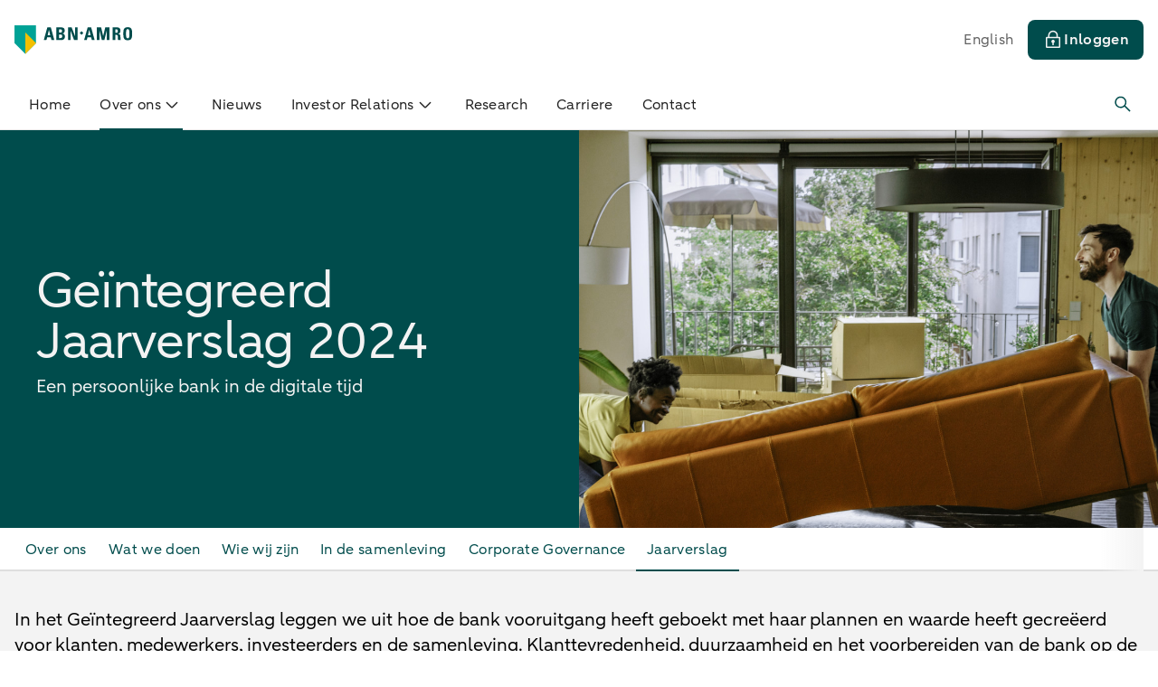

--- FILE ---
content_type: text/html;charset=utf-8
request_url: https://www.abnamro.com/nl/over-abn-amro/jaarverslag
body_size: 74688
content:
<!DOCTYPE html><html  lang="nl"><head><meta charset="utf-8">
<meta name="viewport" content="width=device-width, initial-scale=1">
<base href="/">
<style>*,::backdrop,:after,:before{--tw-border-spacing-x:0;--tw-border-spacing-y:0;--tw-translate-x:0;--tw-translate-y:0;--tw-rotate:0;--tw-skew-x:0;--tw-skew-y:0;--tw-scale-x:1;--tw-scale-y:1;--tw-pan-x: ;--tw-pan-y: ;--tw-pinch-zoom: ;--tw-scroll-snap-strictness:proximity;--tw-gradient-from-position: ;--tw-gradient-via-position: ;--tw-gradient-to-position: ;--tw-ordinal: ;--tw-slashed-zero: ;--tw-numeric-figure: ;--tw-numeric-spacing: ;--tw-numeric-fraction: ;--tw-ring-inset: ;--tw-ring-offset-width:0px;--tw-ring-offset-color:#fff;--tw-ring-color:#3b82f680;--tw-ring-offset-shadow:0 0 #0000;--tw-ring-shadow:0 0 #0000;--tw-shadow:0 0 #0000;--tw-shadow-colored:0 0 #0000;--tw-blur: ;--tw-brightness: ;--tw-contrast: ;--tw-grayscale: ;--tw-hue-rotate: ;--tw-invert: ;--tw-saturate: ;--tw-sepia: ;--tw-drop-shadow: ;--tw-backdrop-blur: ;--tw-backdrop-brightness: ;--tw-backdrop-contrast: ;--tw-backdrop-grayscale: ;--tw-backdrop-hue-rotate: ;--tw-backdrop-invert: ;--tw-backdrop-opacity: ;--tw-backdrop-saturate: ;--tw-backdrop-sepia: ;--tw-contain-size: ;--tw-contain-layout: ;--tw-contain-paint: ;--tw-contain-style: }*,:after,:before{border:0 solid;box-sizing:border-box}:after,:before{--tw-content:""}:host,html{line-height:1.5;-webkit-text-size-adjust:100%;font-family:var(--typography-font-family-aab),sans-serif;font-feature-settings:normal;font-variation-settings:normal;tab-size:4;-webkit-tap-highlight-color:transparent}body{line-height:inherit;margin:0}hr{border-top-width:1px;color:inherit;height:0}abbr:where([title]){-webkit-text-decoration:underline dotted;text-decoration:underline dotted}h1,h2,h3,h4,h5,h6{font-size:inherit;font-weight:inherit}a{color:inherit;text-decoration:inherit}b,strong{font-weight:bolder}code,kbd,pre,samp{font-family:ui-monospace,SFMono-Regular,Menlo,Monaco,Consolas,Liberation Mono,Courier New,monospace;font-feature-settings:normal;font-size:1em;font-variation-settings:normal}small{font-size:80%}sub,sup{font-size:75%;line-height:0;position:relative;vertical-align:initial}sub{bottom:-.25em}sup{top:-.5em}table{border-collapse:collapse;border-color:inherit;text-indent:0}button,input,optgroup,select,textarea{color:inherit;font-family:inherit;font-feature-settings:inherit;font-size:100%;font-variation-settings:inherit;font-weight:inherit;letter-spacing:inherit;line-height:inherit;margin:0;padding:0}button,select{text-transform:none}button,input:where([type=button]),input:where([type=reset]),input:where([type=submit]){-webkit-appearance:button;background-color:initial;background-image:none}:-moz-focusring{outline:auto}:-moz-ui-invalid{box-shadow:none}progress{vertical-align:initial}::-webkit-inner-spin-button,::-webkit-outer-spin-button{height:auto}[type=search]{-webkit-appearance:textfield;outline-offset:-2px}::-webkit-search-decoration{-webkit-appearance:none}::-webkit-file-upload-button{-webkit-appearance:button;font:inherit}summary{display:list-item}blockquote,dd,dl,figure,h1,h2,h3,h4,h5,h6,hr,p,pre{margin:0}fieldset{margin:0}fieldset,legend{padding:0}menu,ol,ul{list-style:none;margin:0;padding:0}dialog{padding:0}textarea{resize:vertical}input::placeholder,textarea::placeholder{color:#9ca3af;opacity:1}[role=button],button{cursor:pointer}:disabled{cursor:default}audio,canvas,embed,iframe,img,object,svg,video{display:block;vertical-align:middle}img,video{height:auto;max-width:100%}[hidden]:where(:not([hidden=until-found])){display:none}.emc-container{margin-left:auto;margin-right:auto;padding-left:1rem;padding-right:1rem;width:100%}@media(min-width:640px){.emc-container{max-width:640px}}@media(min-width:768px){.emc-container{max-width:768px}}@media(min-width:1024px){.emc-container{max-width:1024px}}@media(min-width:1280px){.emc-container{max-width:1280px}}@media(min-width:1536px){.emc-container{max-width:1536px;padding-left:6.5rem;padding-right:6.5rem}}.emc-icon-\[emc--sy-arrow-chevron-down\]{--svg:url("data:image/svg+xml;charset=utf-8,%3Csvg xmlns='http://www.w3.org/2000/svg' width='24' height='24' viewBox='0 0 24 24'%3E%3Cpath d='m5.45 9.58 1.06-1.05 5.3 5.37c.06.06.13.07.17.07s.12 0 .18-.07l5.32-5.37 1.06 1.05-5.31 5.37c-.33.34-.77.52-1.25.52s-.91-.18-1.24-.52z'/%3E%3C/svg%3E")}.emc-icon-\[emc--sy-arrow-chevron-down\],.emc-icon-\[emc--sy-arrow-chevron-left\]{background-color:currentColor;display:inline-block;height:1em;-webkit-mask-image:var(--svg);mask-image:var(--svg);-webkit-mask-repeat:no-repeat;mask-repeat:no-repeat;-webkit-mask-size:100% 100%;mask-size:100% 100%;width:1em}.emc-icon-\[emc--sy-arrow-chevron-left\]{--svg:url("data:image/svg+xml;charset=utf-8,%3Csvg xmlns='http://www.w3.org/2000/svg' width='24' height='24' viewBox='0 0 24 24'%3E%3Cpath d='m14.42 5.45 1.05 1.06-5.37 5.3c-.06.06-.07.13-.07.17s0 .12.07.18l5.37 5.32-1.05 1.06-5.37-5.31c-.34-.33-.52-.77-.52-1.25s.18-.91.52-1.24z'/%3E%3C/svg%3E")}.emc-icon-\[emc--sy-arrow-chevron-right\]{--svg:url("data:image/svg+xml;charset=utf-8,%3Csvg xmlns='http://www.w3.org/2000/svg' width='24' height='24' viewBox='0 0 24 24'%3E%3Cpath d='m9.58 18.55-1.05-1.06 5.37-5.3c.06-.06.07-.13.07-.17s0-.12-.07-.18L8.53 6.52l1.05-1.06 5.37 5.31c.34.33.52.77.52 1.25s-.18.91-.52 1.24z'/%3E%3C/svg%3E")}.emc-icon-\[emc--sy-arrow-chevron-right\],.emc-icon-\[emc--sy-arrow-download\]{background-color:currentColor;display:inline-block;height:1em;-webkit-mask-image:var(--svg);mask-image:var(--svg);-webkit-mask-repeat:no-repeat;mask-repeat:no-repeat;-webkit-mask-size:100% 100%;mask-size:100% 100%;width:1em}.emc-icon-\[emc--sy-arrow-download\]{--svg:url("data:image/svg+xml;charset=utf-8,%3Csvg xmlns='http://www.w3.org/2000/svg' width='24' height='24' viewBox='0 0 24 24'%3E%3Cpath d='M19.18 17.08V19c0 .14-.11.25-.25.25H5c-.14 0-.25-.11-.25-.25v-1.92h-1.5V19c0 .96.79 1.75 1.75 1.75h13.93c.96 0 1.75-.79 1.75-1.75v-1.92zM12 16.81c.44 0 .87-.17 1.21-.5l4.35-4.35-1.06-1.06-3.75 3.75V5.06h-1.5v9.58L7.5 10.89l-1.06 1.06 4.36 4.35c.33.33.77.5 1.21.5Z'/%3E%3C/svg%3E")}.emc-icon-\[emc--sy-arrow-externallink\]{--svg:url("data:image/svg+xml;charset=utf-8,%3Csvg xmlns='http://www.w3.org/2000/svg' width='24' height='24' viewBox='0 0 24 24'%3E%3Cpath d='M17.25 19c0 .14-.11.25-.25.25H5c-.14 0-.25-.11-.25-.25V7c0-.14.11-.25.25-.25h3.67v-1.5H5c-.96 0-1.75.79-1.75 1.75v12c0 .96.79 1.75 1.75 1.75h12c.96 0 1.75-.79 1.75-1.75v-3.67h-1.5z'/%3E%3Cpath d='M20.75 9.93V4.99c0-.96-.79-1.75-1.75-1.75h-4.93v1.5h4.05l-5.21 5.21 1.06 1.06 5.28-5.28v4.2z'/%3E%3C/svg%3E")}.emc-icon-\[emc--sy-arrow-externallink\],.emc-icon-\[emc--sy-arrow-left\]{background-color:currentColor;display:inline-block;height:1em;-webkit-mask-image:var(--svg);mask-image:var(--svg);-webkit-mask-repeat:no-repeat;mask-repeat:no-repeat;-webkit-mask-size:100% 100%;mask-size:100% 100%;width:1em}.emc-icon-\[emc--sy-arrow-left\]{--svg:url("data:image/svg+xml;charset=utf-8,%3Csvg xmlns='http://www.w3.org/2000/svg' width='24' height='24' viewBox='0 0 24 24'%3E%3Cpath d='M18 11.37H8.38l3.78-3.79-1.06-1.06-4.35 4.36c-.66.67-.66 1.75 0 2.41l4.35 4.35 1.06-1.06-3.72-3.72H18v-1.5Z'/%3E%3C/svg%3E")}.emc-icon-\[emc--sy-arrow-right\]{--svg:url("data:image/svg+xml;charset=utf-8,%3Csvg xmlns='http://www.w3.org/2000/svg' width='24' height='24' viewBox='0 0 24 24'%3E%3Cpath d='M17.25 10.88 12.9 6.53l-1.06 1.06 3.72 3.72H6v1.5h9.62l-3.78 3.79 1.06 1.06 4.35-4.36c.66-.67.66-1.75 0-2.41Z'/%3E%3C/svg%3E")}.emc-icon-\[emc--sy-arrow-right\],.emc-icon-\[emc--sy-arrow-sort-down\]{background-color:currentColor;display:inline-block;height:1em;-webkit-mask-image:var(--svg);mask-image:var(--svg);-webkit-mask-repeat:no-repeat;mask-repeat:no-repeat;-webkit-mask-size:100% 100%;mask-size:100% 100%;width:1em}.emc-icon-\[emc--sy-arrow-sort-down\]{--svg:url("data:image/svg+xml;charset=utf-8,%3Csvg xmlns='http://www.w3.org/2000/svg' width='24' height='24' viewBox='0 0 24 24'%3E%3Cpath d='m7.13 9.87 4.41 4.94c.23.26.66.26.89 0l4.44-4.95c.31-.34.04-.86-.44-.86H7.57c-.48.01-.75.53-.44.87'/%3E%3C/svg%3E")}.emc-icon-\[emc--sy-arrow-sort-up\]{--svg:url("data:image/svg+xml;charset=utf-8,%3Csvg xmlns='http://www.w3.org/2000/svg' width='24' height='24' viewBox='0 0 24 24'%3E%3Cpath d='m16.87 14.13-4.41-4.94a.605.605 0 0 0-.89 0l-4.44 4.95c-.31.34-.04.86.44.86h8.85c.48-.01.75-.53.44-.87Z'/%3E%3C/svg%3E")}.emc-icon-\[emc--sy-arrow-sort-up\],.emc-icon-\[emc--sy-arrow-sort-updown\]{background-color:currentColor;display:inline-block;height:1em;-webkit-mask-image:var(--svg);mask-image:var(--svg);-webkit-mask-repeat:no-repeat;mask-repeat:no-repeat;-webkit-mask-size:100% 100%;mask-size:100% 100%;width:1em}.emc-icon-\[emc--sy-arrow-sort-updown\]{--svg:url("data:image/svg+xml;charset=utf-8,%3Csvg xmlns='http://www.w3.org/2000/svg' width='24' height='24' viewBox='0 0 24 24'%3E%3Cpath d='m15.81 9.84-3.34-3.35a.64.64 0 0 0-.92 0L8.19 9.85c-.41.41-.12 1.12.46 1.12h6.69c.58 0 .87-.71.46-1.12ZM8.19 14.12l3.34 3.35c.25.26.67.26.92 0l3.36-3.36c.41-.41.12-1.12-.46-1.12H8.66c-.58 0-.87.71-.46 1.12Z'/%3E%3C/svg%3E")}.emc-icon-\[emc--sy-core-icon-close\]{--svg:url("data:image/svg+xml;charset=utf-8,%3Csvg xmlns='http://www.w3.org/2000/svg' width='24' height='24' viewBox='0 0 24 24'%3E%3Cpath d='M18.19 17.13 13.06 12l5.13-5.13-1.06-1.06L12 10.94 6.87 5.81 5.81 6.87 10.94 12l-5.13 5.13 1.06 1.06L12 13.06l5.13 5.13z'/%3E%3C/svg%3E")}.emc-icon-\[emc--sy-core-icon-close\],.emc-icon-\[emc--sy-datetime-calendar\]{background-color:currentColor;display:inline-block;height:1em;-webkit-mask-image:var(--svg);mask-image:var(--svg);-webkit-mask-repeat:no-repeat;mask-repeat:no-repeat;-webkit-mask-size:100% 100%;mask-size:100% 100%;width:1em}.emc-icon-\[emc--sy-datetime-calendar\]{--svg:url("data:image/svg+xml;charset=utf-8,%3Csvg xmlns='http://www.w3.org/2000/svg' width='24' height='24' viewBox='0 0 24 24'%3E%3Cpath d='M19.96 3.25h-2.48V2.03h-1.5v1.22H7.76V2.03h-1.5v1.22H4.04c-.69 0-1.25.56-1.25 1.25v15c0 .69.56 1.25 1.25 1.25h15.92c.69 0 1.25-.56 1.25-1.25v-15c0-.69-.56-1.25-1.25-1.25m-13.7 1.5v1.28h1.5V4.75h8.22v1.28h1.5V4.75h2.23v2.52H4.29V4.75zm-1.97 14.5V8.77h15.42v10.48z'/%3E%3Cpath d='M7 11h2v2H7zM11 10.99h2v2h-2zM15 11h2v2h-2zM7 15h2v2H7zM11 14.99h2v2h-2zM15 15h2v2h-2z'/%3E%3C/svg%3E")}.emc-icon-\[emc--sy-form-valid\]{--svg:url("data:image/svg+xml;charset=utf-8,%3Csvg xmlns='http://www.w3.org/2000/svg' width='24' height='24' viewBox='0 0 24 24'%3E%3Cpath d='M10 17.54c-.32 0-.64-.12-.88-.37l-5.65-5.65 1.06-1.06L10 15.93l9.47-9.47 1.06 1.06-9.65 9.65c-.24.24-.56.37-.88.37'/%3E%3C/svg%3E")}.emc-icon-\[emc--sy-form-valid\],.emc-icon-\[emc--sy-notification-info-square-filled\]{background-color:currentColor;display:inline-block;height:1em;-webkit-mask-image:var(--svg);mask-image:var(--svg);-webkit-mask-repeat:no-repeat;mask-repeat:no-repeat;-webkit-mask-size:100% 100%;mask-size:100% 100%;width:1em}.emc-icon-\[emc--sy-notification-info-square-filled\]{--svg:url("data:image/svg+xml;charset=utf-8,%3Csvg xmlns='http://www.w3.org/2000/svg' width='24' height='24' viewBox='0 0 24 24'%3E%3Cpath d='M5 19.25c-.14 0-.25-.11-.25-.25V5c0-.14.11-.25.25-.25h14c.14 0 .25.11.25.25v14c0 .14-.11.25-.25.25zM10.73 17c0 .41.34.75.75.75h1.5c.41 0 .75-.34.75-.75v-6.75c0-.41-.34-.75-.75-.75h-.07c.51-.31.85-.86.85-1.5 0-.96-.79-1.75-1.75-1.75s-1.75.79-1.75 1.75c0 .64.34 1.19.85 1.5h-.87c-.41 0-.75.34-.75.75v1.5c0 .41.34.75.75.75h.5V17Z'/%3E%3Cpath d='M18.5 5.5v13h-13v-13H12a2.5 2.5 0 0 0-2.35 3.36c-.54.23-.93.76-.93 1.39v1.5c0 .74.54 1.36 1.25 1.48V17c0 .83.67 1.5 1.5 1.5h1.5c.83 0 1.5-.67 1.5-1.5v-6.75c0-.36-.13-.69-.34-.95.23-.38.36-.82.36-1.3a2.5 2.5 0 0 0-2.5-2.5h6.5m.5-1.5H5c-.55 0-1 .45-1 1v14c0 .55.45 1 1 1h14c.55 0 1-.45 1-1V5c0-.55-.45-1-1-1Zm-7 5c-.55 0-1-.45-1-1s.45-1 1-1 1 .45 1 1-.45 1-1 1m-1.77 2.75v-1.5h2.75V17h-1.5v-5.25z'/%3E%3C/svg%3E")}.emc-icon-\[emc--sy-others-dot\]{--svg:url("data:image/svg+xml;charset=utf-8,%3Csvg xmlns='http://www.w3.org/2000/svg' width='24' height='24' viewBox='0 0 24 24'%3E%3Ccircle cx='12' cy='12' r='2'/%3E%3C/svg%3E")}.emc-icon-\[emc--sy-others-dot\],.emc-icon-\[emc--sy-others-info\]{background-color:currentColor;display:inline-block;height:1em;-webkit-mask-image:var(--svg);mask-image:var(--svg);-webkit-mask-repeat:no-repeat;mask-repeat:no-repeat;-webkit-mask-size:100% 100%;mask-size:100% 100%;width:1em}.emc-icon-\[emc--sy-others-info\]{--svg:url("data:image/svg+xml;charset=utf-8,%3Csvg xmlns='http://www.w3.org/2000/svg' width='24' height='24' viewBox='0 0 24 24'%3E%3Cpath d='M12 4c-4.42 0-8 3.58-8 8s3.58 8 8 8 8-3.58 8-8-3.58-8-8-8m0 14.5c-3.58 0-6.5-2.92-6.5-6.5S8.42 5.5 12 5.5s6.5 2.92 6.5 6.5-2.92 6.5-6.5 6.5'/%3E%3Cpath d='M12 7.79a.85.85 0 1 0-.001 1.699A.85.85 0 0 0 12 7.79M11.25 10.33h1.5v5.87h-1.5z'/%3E%3C/svg%3E")}.emc-icon-\[emc--sy-profile-profile\]{--svg:url("data:image/svg+xml;charset=utf-8,%3Csvg xmlns='http://www.w3.org/2000/svg' width='24' height='24' viewBox='0 0 24 24'%3E%3Cpath d='M19.99 19.99c0-3.64-2.43-6.7-5.75-7.67 1.33-.77 2.24-2.2 2.24-3.86 0-2.47-2-4.47-4.47-4.47s-4.47 2-4.47 4.47c0 1.65.91 3.08 2.24 3.85-3.33.97-5.76 4.03-5.76 7.67h1.56v-.35c0-1.88.89-3.54 2.27-4.61 1.13-.95 2.58-1.53 4.16-1.53s3.01.57 4.13 1.5a5.8 5.8 0 0 1 2.17 3.46v.03c.07.36.11.74.11 1.12v.38h1.57ZM12.01 5.5a2.97 2.97 0 1 1 0 5.94 2.97 2.97 0 0 1 0-5.94'/%3E%3C/svg%3E")}.emc-icon-\[emc--sy-profile-profile\],.emc-icon-\[emc--sy-shapes-minus-large\]{background-color:currentColor;display:inline-block;height:1em;-webkit-mask-image:var(--svg);mask-image:var(--svg);-webkit-mask-repeat:no-repeat;mask-repeat:no-repeat;-webkit-mask-size:100% 100%;mask-size:100% 100%;width:1em}.emc-icon-\[emc--sy-shapes-minus-large\]{--svg:url("data:image/svg+xml;charset=utf-8,%3Csvg xmlns='http://www.w3.org/2000/svg' width='24' height='24' viewBox='0 0 24 24'%3E%3Cpath d='M4 11.25h16v1.5H4z'/%3E%3C/svg%3E")}.emc-icon-\[emc--sy-tools-iphone\]{--svg:url("data:image/svg+xml;charset=utf-8,%3Csvg xmlns='http://www.w3.org/2000/svg' width='24' height='24' viewBox='0 0 24 24'%3E%3Cpath d='M16.32 3.25H7.68c-.69 0-1.25.56-1.25 1.25V20c0 .69.56 1.25 1.25 1.25h8.64c.69 0 1.25-.56 1.25-1.25V4.5c0-.69-.56-1.25-1.25-1.25m-.25 16.5H7.93v-15h8.14z'/%3E%3Cpath d='M10.47 16.25h3.07v1.5h-3.07z'/%3E%3C/svg%3E")}.emc-icon-\[emc--sy-tools-iphone\],.emc-icon-\[emc--sy-tools-linked-diagonal\]{background-color:currentColor;display:inline-block;height:1em;-webkit-mask-image:var(--svg);mask-image:var(--svg);-webkit-mask-repeat:no-repeat;mask-repeat:no-repeat;-webkit-mask-size:100% 100%;mask-size:100% 100%;width:1em}.emc-icon-\[emc--sy-tools-linked-diagonal\]{--svg:url("data:image/svg+xml;charset=utf-8,%3Csvg xmlns='http://www.w3.org/2000/svg' width='24' height='24' viewBox='0 0 24 24'%3E%3Cpath d='M18.86 5.14a3.69 3.69 0 0 0-5.2 0l-3.43 3.43a3.69 3.69 0 0 0 0 5.2l1.06-1.06c-.85-.85-.85-2.23 0-3.08l3.43-3.43a2.179 2.179 0 0 1 3.08 3.08l-1.44 1.44 1.06 1.06 1.44-1.44a3.69 3.69 0 0 0 0-5.2'/%3E%3Cpath d='M12.71 11.29c.85.85.85 2.23 0 3.08L9.28 17.8a2.179 2.179 0 0 1-3.08-3.08l1.45-1.45-1.06-1.06-1.45 1.45a3.69 3.69 0 0 0 0 5.2c.72.72 1.66 1.08 2.6 1.08s1.88-.36 2.6-1.08l3.43-3.43a3.69 3.69 0 0 0 0-5.2z'/%3E%3C/svg%3E")}.emc-icon-\[emc--sy-tools-lock-outlined\]{--svg:url("data:image/svg+xml;charset=utf-8,%3Csvg xmlns='http://www.w3.org/2000/svg' width='24' height='24' viewBox='0 0 24 24'%3E%3Cpath d='M19 8.8h-1.67V7.22c0-2.97-2.42-5.39-5.39-5.39S6.55 4.25 6.55 7.22V8.8H5.06c-.55 0-1 .45-1 1v10.14c0 .55.45 1 1 1h13.93c.55 0 1-.45 1-1V9.8c0-.55-.45-1-1-1ZM8.06 7.22c0-2.14 1.74-3.89 3.89-3.89s3.89 1.74 3.89 3.89V8.8H8.07V7.22ZM18.5 19.44H5.57V10.3H18.5z'/%3E%3Cpath d='M13.88 13.88c0-1.04-.84-1.88-1.88-1.88s-1.88.84-1.88 1.88c0 .77.46 1.43 1.12 1.72v2.41h1.5V15.6c.66-.29 1.12-.95 1.12-1.72Z'/%3E%3C/svg%3E")}.emc-icon-\[emc--sy-tools-lock-outlined\],.emc-icon-\[emc--sy-tools-message-sent\]{background-color:currentColor;display:inline-block;height:1em;-webkit-mask-image:var(--svg);mask-image:var(--svg);-webkit-mask-repeat:no-repeat;mask-repeat:no-repeat;-webkit-mask-size:100% 100%;mask-size:100% 100%;width:1em}.emc-icon-\[emc--sy-tools-message-sent\]{--svg:url("data:image/svg+xml;charset=utf-8,%3Csvg xmlns='http://www.w3.org/2000/svg' width='24' height='24' viewBox='0 0 24 24'%3E%3Cpath d='M21.04 10.87 5.2 3.38c-.42-.2-.91-.17-1.3.08-.41.26-.65.71-.65 1.2L5.99 12 3.3 19.08l-.05.27c0 .49.24.94.65 1.2a1.34 1.34 0 0 0 1.3.08l15.84-7.48c.44-.21.71-.64.71-1.13s-.27-.93-.71-1.13ZM4.89 19.11l2.42-6.36h5.02v-1.5H7.31L4.89 4.89 19.93 12z'/%3E%3C/svg%3E")}.emc-icon-\[emc--sy-tools-movehandle\]{--svg:url("data:image/svg+xml;charset=utf-8,%3Csvg xmlns='http://www.w3.org/2000/svg' width='24' height='24' viewBox='0 0 24 24'%3E%3Cpath d='M4 7.25h16v1.5H4zM4 11.25h16v1.5H4zM4 15.25h16v1.5H4z'/%3E%3C/svg%3E")}.emc-icon-\[emc--sy-tools-movehandle\],.emc-icon-\[emc--sy-tools-search\]{background-color:currentColor;display:inline-block;height:1em;-webkit-mask-image:var(--svg);mask-image:var(--svg);-webkit-mask-repeat:no-repeat;mask-repeat:no-repeat;-webkit-mask-size:100% 100%;mask-size:100% 100%;width:1em}.emc-icon-\[emc--sy-tools-search\]{--svg:url("data:image/svg+xml;charset=utf-8,%3Csvg xmlns='http://www.w3.org/2000/svg' width='24' height='24' viewBox='0 0 24 24'%3E%3Cpath d='m19.55 18.49-5.61-5.61c1.84-2.52 1.63-6.08-.64-8.35-1.22-1.22-2.83-1.89-4.55-1.89s-3.34.67-4.55 1.89c-2.51 2.51-2.51 6.59 0 9.11a6.38 6.38 0 0 0 4.55 1.89c1.55 0 3.01-.55 4.17-1.54l5.57 5.57 1.06-1.06Zm-10.8-4.47c-1.32 0-2.56-.51-3.49-1.45a4.93 4.93 0 0 1 0-6.98c.93-.93 2.17-1.45 3.49-1.45s2.56.51 3.49 1.45a4.93 4.93 0 0 1 0 6.98 4.9 4.9 0 0 1-3.49 1.45'/%3E%3C/svg%3E")}.emc-sr-only{height:1px;margin:-1px;overflow:hidden;padding:0;position:absolute;width:1px;clip:rect(0,0,0,0);border-width:0;white-space:nowrap}.emc-pointer-events-none{pointer-events:none}.emc-pointer-events-auto{pointer-events:auto}.emc-visible{visibility:visible}.emc-invisible{visibility:hidden}.emc-static{position:static}.\!emc-fixed{position:fixed!important}.emc-fixed{position:fixed}.\!emc-absolute{position:absolute!important}.emc-absolute{position:absolute}.emc-relative{position:relative}.\!emc-sticky{position:sticky!important}.emc-sticky{position:sticky}.emc-inset-0{inset:0}.\!emc-left-0{left:0!important}.\!emc-top-0{top:0!important}.-emc-left-0\.5{left:-.125rem}.-emc-top-12{top:-3rem}.emc-bottom-0{bottom:0}.emc-bottom-\[-0\.75rem\]{bottom:-.75rem}.emc-bottom-\[20px\]{bottom:20px}.emc-left-0{left:0}.emc-left-1\/2,.emc-left-2\/4{left:50%}.emc-left-3{left:.75rem}.emc-left-\[167px\]{left:167px}.emc-left-\[50\%\]{left:50%}.emc-left-\[8px\]{left:8px}.emc-right-0{right:0}.emc-right-12{right:3rem}.emc-right-3{right:.75rem}.emc-right-\[--dynamic-small\]{right:var(--dynamic-small)}.emc-right-\[--space-100\]{right:var(--space-100)}.emc-right-\[0\.5rem\]{right:.5rem}.emc-right-\[20px\]{right:20px}.emc-right-\[4px\]{right:4px}.emc-right-\[50\%\]{right:50%}.emc-top-0{top:0}.emc-top-1\/2{top:50%}.emc-top-12{top:3rem}.emc-top-14{top:3.5rem}.emc-top-8{top:2rem}.emc-top-\[--space-100\]{top:var(--space-100)}.emc-top-\[-0\.5rem\]{top:-.5rem}.emc-top-\[-2\.5rem\]{top:-2.5rem}.emc-top-\[4px\]{top:4px}.emc-top-\[50\%\]{top:50%}.emc-top-\[8px\]{top:8px}.emc-top-full{top:100%}.emc-z-0{z-index:0}.emc-z-10{z-index:10}.emc-z-20{z-index:20}.emc-z-30{z-index:30}.emc-z-40{z-index:40}.emc-z-50{z-index:50}.emc-z-\[1\]{z-index:1}.-emc-order-1{order:-1}.emc-order-1{order:1}.emc-order-2{order:2}.emc-order-3{order:3}.emc-order-4{order:4}.emc-order-first{order:-9999}.emc-order-last{order:9999}.emc-float-left{float:left}.emc-m-0{margin:0}.emc-m-0\.5{margin:.125rem}.emc-m-2{margin:.5rem}.emc-m-4{margin:1rem}.emc-m-\[--dynamic-extra-small2\]{margin:var(--dynamic-extra-small2)}.emc-m-\[--dynamic-none\]{margin:var(--dynamic-none)}.emc-m-\[0\.143rem\]{margin:.143rem}.emc-m-auto{margin:auto}.\!emc-my-3{margin-bottom:.75rem!important;margin-top:.75rem!important}.emc-mx-0{margin-left:0;margin-right:0}.emc-mx-1{margin-left:.25rem;margin-right:.25rem}.emc-mx-2{margin-left:.5rem;margin-right:.5rem}.emc-mx-\[4px\]{margin-left:4px;margin-right:4px}.emc-mx-auto{margin-left:auto;margin-right:auto}.emc-my-0{margin-bottom:0;margin-top:0}.emc-my-1{margin-bottom:.25rem;margin-top:.25rem}.emc-my-3{margin-bottom:.75rem;margin-top:.75rem}.emc-my-4{margin-bottom:1rem;margin-top:1rem}.emc-my-6{margin-bottom:1.5rem;margin-top:1.5rem}.emc-my-8{margin-bottom:2rem;margin-top:2rem}.emc-my-\[2px\]{margin-bottom:2px;margin-top:2px}.emc-my-\[4px\]{margin-bottom:4px;margin-top:4px}.emc-my-auto{margin-bottom:auto;margin-top:auto}.\!emc-mb-2{margin-bottom:.5rem!important}.-emc-mb-1{margin-bottom:-.25rem}.-emc-mb-\[10px\]{margin-bottom:-10px}.-emc-mb-px{margin-bottom:-1px}.-emc-ml-1{margin-left:-.25rem}.-emc-ml-2{margin-left:-.5rem}.-emc-ml-3{margin-left:-.75rem}.-emc-ml-4{margin-left:-1rem}.-emc-ml-\[10px\]{margin-left:-10px}.-emc-ml-\[2px\]{margin-left:-2px}.-emc-ml-\[5px\]{margin-left:-5px}.-emc-mr-1{margin-right:-.25rem}.-emc-mr-2{margin-right:-.5rem}.-emc-ms-1\.5{margin-inline-start:-.375rem}.-emc-mt-1{margin-top:-.25rem}.-emc-mt-2{margin-top:-.5rem}.-emc-mt-3{margin-top:-.75rem}.-emc-mt-\[10px\]{margin-top:-10px}.-emc-mt-\[5px\]{margin-top:-5px}.emc-mb-0{margin-bottom:0}.emc-mb-1{margin-bottom:.25rem}.emc-mb-10{margin-bottom:2.5rem}.emc-mb-12{margin-bottom:3rem}.emc-mb-2{margin-bottom:.5rem}.emc-mb-20{margin-bottom:5rem}.emc-mb-24{margin-bottom:6rem}.emc-mb-3{margin-bottom:.75rem}.emc-mb-4{margin-bottom:1rem}.emc-mb-5{margin-bottom:1.25rem}.emc-mb-6{margin-bottom:1.5rem}.emc-mb-8{margin-bottom:2rem}.emc-mb-\[--dynamic-extra-small\]{margin-bottom:var(--dynamic-extra-small)}.emc-mb-\[-2\.5rem\]{margin-bottom:-2.5rem}.emc-mb-\[0\.375rem\]{margin-bottom:.375rem}.emc-mb-auto{margin-bottom:auto}.emc-me-1\.5{margin-inline-end:.375rem}.emc-ml-0{margin-left:0}.emc-ml-1{margin-left:.25rem}.emc-ml-10{margin-left:2.5rem}.emc-ml-2{margin-left:.5rem}.emc-ml-4{margin-left:1rem}.emc-ml-6{margin-left:1.5rem}.emc-ml-\[-1px\]{margin-left:-1px}.emc-ml-\[0\.55rem\]{margin-left:.55rem}.emc-ml-auto{margin-left:auto}.emc-mr-0{margin-right:0}.emc-mr-1{margin-right:.25rem}.emc-mr-2{margin-right:.5rem}.emc-mr-4{margin-right:1rem}.emc-mr-8{margin-right:2rem}.emc-mr-\[--dynamic-extra-small\]{margin-right:var(--dynamic-extra-small)}.emc-mr-\[1\.5rem\]{margin-right:1.5rem}.emc-mr-\[5px\]{margin-right:5px}.emc-mr-auto{margin-right:auto}.emc-mt-0{margin-top:0}.emc-mt-0\.5{margin-top:.125rem}.emc-mt-1{margin-top:.25rem}.emc-mt-10{margin-top:2.5rem}.emc-mt-11{margin-top:2.75rem}.emc-mt-12{margin-top:3rem}.emc-mt-16{margin-top:4rem}.emc-mt-2{margin-top:.5rem}.emc-mt-3{margin-top:.75rem}.emc-mt-4{margin-top:1rem}.emc-mt-5{margin-top:1.25rem}.emc-mt-6{margin-top:1.5rem}.emc-mt-8{margin-top:2rem}.emc-mt-\[--dynamic-small\]{margin-top:var(--dynamic-small)}.emc-mt-\[--fixed-extra-small2\]{margin-top:var(--fixed-extra-small2)}.emc-mt-\[-0\.5rem\]{margin-top:-.5rem}.emc-mt-\[2px\]{margin-top:2px}.emc-mt-\[5px\]{margin-top:5px}.emc-mt-px{margin-top:1px}.emc-box-border{box-sizing:border-box}.\!emc-line-clamp-2{display:-webkit-box!important;overflow:hidden!important;-webkit-box-orient:vertical!important;-webkit-line-clamp:2!important}.emc-line-clamp-1{-webkit-line-clamp:1}.emc-line-clamp-1,.emc-line-clamp-2{display:-webkit-box;overflow:hidden;-webkit-box-orient:vertical}.emc-line-clamp-2{-webkit-line-clamp:2}.emc-line-clamp-3{-webkit-line-clamp:3}.emc-line-clamp-3,.emc-line-clamp-6{display:-webkit-box;overflow:hidden;-webkit-box-orient:vertical}.emc-line-clamp-6{-webkit-line-clamp:6}.\!emc-block{display:block!important}.emc-block{display:block}.emc-inline-block{display:inline-block}.emc-inline{display:inline}.\!emc-flex{display:flex!important}.emc-flex{display:flex}.emc-inline-flex{display:inline-flex}.emc-grid{display:grid}.emc-hidden{display:none}.emc-aspect-square{aspect-ratio:1/1}.emc-size-16{height:4rem;width:4rem}.emc-size-20{height:5rem;width:5rem}.emc-size-8{height:2rem;width:2rem}.\!emc-h-auto{height:auto!important}.\!emc-h-screen{height:100vh!important}.emc-h-0{height:0}.emc-h-0\.5{height:.125rem}.emc-h-1{height:.25rem}.emc-h-10{height:2.5rem}.emc-h-11{height:2.75rem}.emc-h-12{height:3rem}.emc-h-16{height:4rem}.emc-h-2{height:.5rem}.emc-h-20{height:5rem}.emc-h-3{height:.75rem}.emc-h-4{height:1rem}.emc-h-40{height:10rem}.emc-h-5{height:1.25rem}.emc-h-56{height:14rem}.emc-h-6{height:1.5rem}.emc-h-7{height:1.75rem}.emc-h-72{height:18rem}.emc-h-8{height:2rem}.emc-h-\[--avatar-large\]{height:var(--avatar-large)}.emc-h-\[--avatar-medium\]{height:var(--avatar-medium)}.emc-h-\[--avatar-small\]{height:var(--avatar-small)}.emc-h-\[--extra-small2\]{height:var(--extra-small2)}.emc-h-\[--extra-small\]{height:var(--extra-small)}.emc-h-\[--large\]{height:var(--large)}.emc-h-\[--typography-font-size-500\]{height:var(--typography-font-size-500)}.emc-h-\[1\.25rem\]{height:1.25rem}.emc-h-\[1\.5rem\]{height:1.5rem}.emc-h-\[1\.70rem\]{height:1.7rem}.emc-h-\[10px\]{height:10px}.emc-h-\[150px\]{height:150px}.emc-h-\[16\.375rem\]{height:16.375rem}.emc-h-\[166px\]{height:166px}.emc-h-\[2\.25rem\]{height:2.25rem}.emc-h-\[20px\]{height:20px}.emc-h-\[2px\]{height:2px}.emc-h-\[3px\]{height:3px}.emc-h-\[3rem\]{height:3rem}.emc-h-\[4\.5rem\]{height:4.5rem}.emc-h-\[4px\]{height:4px}.emc-h-\[72px\]{height:72px}.emc-h-\[9px\]{height:9px}.emc-h-\[calc\(100\%\+18px\)\]{height:calc(100% + 18px)}.emc-h-\[calc\(2_\*_var\(--dynamic-extra-small\)_\+_var\(--body-medium-line-height\)\)\]{height:calc(var(--dynamic-extra-small)*2 + var(--body-medium-line-height))}.emc-h-\[inherit\]{height:inherit}.emc-h-auto{height:auto}.emc-h-full{height:100%}.emc-h-screen{height:100vh}.\!emc-max-h-full{max-height:100%!important}.emc-max-h-0{max-height:0}.emc-max-h-40{max-height:10rem}.emc-max-h-52{max-height:13rem}.emc-max-h-8{max-height:2rem}.emc-max-h-\[1000px\]{max-height:1000px}.emc-max-h-\[200px\]{max-height:200px}.emc-max-h-\[80vh\]{max-height:80vh}.emc-max-h-screen{max-height:100vh}.emc-min-h-0{min-height:0}.emc-min-h-4{min-height:1rem}.emc-min-h-60{min-height:15rem}.emc-min-h-\[1\.5rem\]{min-height:1.5rem}.emc-min-h-\[16rem\]{min-height:16rem}.emc-min-h-\[33\.75rem\]{min-height:33.75rem}.emc-min-h-\[50vh\]{min-height:50vh}.emc-min-h-\[70px\]{min-height:70px}.emc-min-h-fit{min-height:fit-content}.emc-min-h-full{min-height:100%}.emc-min-h-screen{min-height:100vh}.\!emc-w-20{width:5rem!important}.\!emc-w-8{width:2rem!important}.\!emc-w-96{width:24rem!important}.\!emc-w-\[72px\]{width:72px!important}.\!emc-w-screen{width:100vw!important}.emc-w-0{width:0}.emc-w-0\.5{width:.125rem}.emc-w-1{width:.25rem}.emc-w-10{width:2.5rem}.emc-w-12{width:3rem}.emc-w-16{width:4rem}.emc-w-2{width:.5rem}.emc-w-2\/5{width:40%}.emc-w-20{width:5rem}.emc-w-24{width:6rem}.emc-w-3{width:.75rem}.emc-w-3\/5{width:60%}.emc-w-4{width:1rem}.emc-w-5{width:1.25rem}.emc-w-6{width:1.5rem}.emc-w-7{width:1.75rem}.emc-w-72{width:18rem}.emc-w-8{width:2rem}.emc-w-80{width:20rem}.emc-w-\[--avatar-large\]{width:var(--avatar-large)}.emc-w-\[--avatar-medium\]{width:var(--avatar-medium)}.emc-w-\[--avatar-small\]{width:var(--avatar-small)}.emc-w-\[--extra-large2\]{width:var(--extra-large2)}.emc-w-\[--extra-large3\]{width:var(--extra-large3)}.emc-w-\[--extra-small\]{width:var(--extra-small)}.emc-w-\[--typography-font-size-500\]{width:var(--typography-font-size-500)}.emc-w-\[1\%\]{width:1%}.emc-w-\[1\.25rem\]{width:1.25rem}.emc-w-\[1\.70rem\]{width:1.7rem}.emc-w-\[10px\]{width:10px}.emc-w-\[150px\]{width:150px}.emc-w-\[17px\]{width:17px}.emc-w-\[19\.5rem\]{width:19.5rem}.emc-w-\[193px\]{width:193px}.emc-w-\[20px\]{width:20px}.emc-w-\[21px\]{width:21px}.emc-w-\[2px\]{width:2px}.emc-w-\[3px\]{width:3px}.emc-w-\[3rem\]{width:3rem}.emc-w-\[4\.5rem\]{width:4.5rem}.emc-w-\[400px\]{width:400px}.emc-w-\[4px\]{width:4px}.emc-w-\[50vw\]{width:50vw}.emc-w-\[72px\]{width:72px}.emc-w-\[9px\]{width:9px}.emc-w-\[calc\(100\%\+18px\)\]{width:calc(100% + 18px)}.emc-w-\[calc\(100\%\+4px\)\]{width:calc(100% + 4px)}.emc-w-\[calc\(100\%\+64px\)\]{width:calc(100% + 64px)}.emc-w-\[inherit\]{width:inherit}.emc-w-auto{width:auto}.emc-w-fit{width:fit-content}.emc-w-full{width:100%}.emc-w-min{width:min-content}.emc-w-px{width:1px}.emc-w-screen{width:100vw}.emc-min-w-0{min-width:0}.emc-min-w-11{min-width:2.75rem}.emc-min-w-12{min-width:3rem}.emc-min-w-36{min-width:9rem}.emc-min-w-52{min-width:13rem}.emc-min-w-6{min-width:1.5rem}.emc-min-w-\[1\.25rem\]{min-width:1.25rem}.emc-min-w-\[1\.5rem\]{min-width:1.5rem}.emc-min-w-\[12\.5rem\]{min-width:12.5rem}.emc-min-w-\[12rem\]{min-width:12rem}.emc-min-w-\[2\.25rem\]{min-width:2.25rem}.emc-min-w-\[2\.5rem\]{min-width:2.5rem}.emc-min-w-\[2rem\]{min-width:2rem}.emc-min-w-\[3rem\]{min-width:3rem}.emc-min-w-\[80vw\]{min-width:80vw}.emc-min-w-full{min-width:100%}.emc-min-w-max{min-width:max-content}.emc-min-w-min{min-width:min-content}.\!emc-max-w-none{max-width:none!important}.emc-max-w-0{max-width:0}.emc-max-w-12{max-width:3rem}.emc-max-w-5xl{max-width:64rem}.emc-max-w-8{max-width:2rem}.emc-max-w-80{max-width:20rem}.emc-max-w-\[320px\]{max-width:320px}.emc-max-w-\[360px\]{max-width:360px}.emc-max-w-\[52rem\]{max-width:52rem}.emc-max-w-\[66rem\]{max-width:66rem}.emc-max-w-\[712px\]{max-width:712px}.emc-max-w-\[none\]{max-width:none}.emc-max-w-full{max-width:100%}.emc-max-w-md{max-width:28rem}.emc-max-w-none{max-width:none}.emc-flex-1{flex:1 1 0%}.emc-flex-auto{flex:1 1 auto}.emc-flex-initial{flex:0 1 auto}.emc-flex-none{flex:none}.\!emc-flex-shrink-0{flex-shrink:0!important}.emc-shrink{flex-shrink:1}.emc-shrink-0{flex-shrink:0}.emc-flex-grow,.emc-grow{flex-grow:1}.emc-grow-0{flex-grow:0}.emc-basis-1\/3{flex-basis:33.333333%}.emc-basis-2\/3{flex-basis:66.666667%}.emc-basis-2\/4{flex-basis:50%}.emc-basis-full{flex-basis:100%}.emc-table-fixed{table-layout:fixed}.emc-border-collapse{border-collapse:collapse}.emc-border-separate{border-collapse:initial}.emc-border-spacing-0{--tw-border-spacing-x:0px;--tw-border-spacing-y:0px;border-spacing:var(--tw-border-spacing-x) var(--tw-border-spacing-y)}.emc-border-spacing-\[var\(--dynamic-extra-small2\)\]{--tw-border-spacing-x:var(--dynamic-extra-small2);--tw-border-spacing-y:var(--dynamic-extra-small2);border-spacing:var(--tw-border-spacing-x) var(--tw-border-spacing-y)}.emc-origin-bottom{transform-origin:bottom}.emc-origin-center{transform-origin:center}.emc-origin-left{transform-origin:left}.emc-origin-right{transform-origin:right}.emc-origin-top{transform-origin:top}.emc-origin-top-right{transform-origin:top right}.-emc-translate-x-1\/2{--tw-translate-x:-50%}.-emc-translate-x-1\/2,.-emc-translate-x-full{transform:translate(var(--tw-translate-x),var(--tw-translate-y)) rotate(var(--tw-rotate)) skew(var(--tw-skew-x)) skewY(var(--tw-skew-y)) scaleX(var(--tw-scale-x)) scaleY(var(--tw-scale-y))}.-emc-translate-x-full{--tw-translate-x:-100%}.-emc-translate-y-1\/2{--tw-translate-y:-50%}.-emc-translate-y-12,.-emc-translate-y-1\/2{transform:translate(var(--tw-translate-x),var(--tw-translate-y)) rotate(var(--tw-rotate)) skew(var(--tw-skew-x)) skewY(var(--tw-skew-y)) scaleX(var(--tw-scale-x)) scaleY(var(--tw-scale-y))}.-emc-translate-y-12{--tw-translate-y:-3rem}.-emc-translate-y-5{--tw-translate-y:-1.25rem}.-emc-translate-y-5,.-emc-translate-y-9{transform:translate(var(--tw-translate-x),var(--tw-translate-y)) rotate(var(--tw-rotate)) skew(var(--tw-skew-x)) skewY(var(--tw-skew-y)) scaleX(var(--tw-scale-x)) scaleY(var(--tw-scale-y))}.-emc-translate-y-9{--tw-translate-y:-2.25rem}.-emc-translate-y-full{--tw-translate-y:-100%}.-emc-translate-y-full,.emc-translate-x-0{transform:translate(var(--tw-translate-x),var(--tw-translate-y)) rotate(var(--tw-rotate)) skew(var(--tw-skew-x)) skewY(var(--tw-skew-y)) scaleX(var(--tw-scale-x)) scaleY(var(--tw-scale-y))}.emc-translate-x-0{--tw-translate-x:0px}.emc-translate-x-3\/4{--tw-translate-x:75%}.emc-translate-x-3\/4,.emc-translate-x-full{transform:translate(var(--tw-translate-x),var(--tw-translate-y)) rotate(var(--tw-rotate)) skew(var(--tw-skew-x)) skewY(var(--tw-skew-y)) scaleX(var(--tw-scale-x)) scaleY(var(--tw-scale-y))}.emc-translate-x-full{--tw-translate-x:100%}.emc-translate-y-0{--tw-translate-y:0px}.emc-translate-y-0,.emc-translate-y-2\/4{transform:translate(var(--tw-translate-x),var(--tw-translate-y)) rotate(var(--tw-rotate)) skew(var(--tw-skew-x)) skewY(var(--tw-skew-y)) scaleX(var(--tw-scale-x)) scaleY(var(--tw-scale-y))}.emc-translate-y-2\/4{--tw-translate-y:50%}.emc-translate-y-full{--tw-translate-y:100%}.emc-rotate-0,.emc-translate-y-full{transform:translate(var(--tw-translate-x),var(--tw-translate-y)) rotate(var(--tw-rotate)) skew(var(--tw-skew-x)) skewY(var(--tw-skew-y)) scaleX(var(--tw-scale-x)) scaleY(var(--tw-scale-y))}.emc-rotate-0{--tw-rotate:0deg}.emc-rotate-180{--tw-rotate:180deg}.emc-rotate-180,.emc-rotate-45{transform:translate(var(--tw-translate-x),var(--tw-translate-y)) rotate(var(--tw-rotate)) skew(var(--tw-skew-x)) skewY(var(--tw-skew-y)) scaleX(var(--tw-scale-x)) scaleY(var(--tw-scale-y))}.emc-rotate-45{--tw-rotate:45deg}.emc-scale-0{--tw-scale-x:0;--tw-scale-y:0}.emc-scale-0,.emc-scale-100{transform:translate(var(--tw-translate-x),var(--tw-translate-y)) rotate(var(--tw-rotate)) skew(var(--tw-skew-x)) skewY(var(--tw-skew-y)) scaleX(var(--tw-scale-x)) scaleY(var(--tw-scale-y))}.emc-scale-100{--tw-scale-x:1;--tw-scale-y:1}.emc-scale-75{--tw-scale-x:.75;--tw-scale-y:.75}.emc-scale-75,.emc-scale-\[0\.1\]{transform:translate(var(--tw-translate-x),var(--tw-translate-y)) rotate(var(--tw-rotate)) skew(var(--tw-skew-x)) skewY(var(--tw-skew-y)) scaleX(var(--tw-scale-x)) scaleY(var(--tw-scale-y))}.emc-scale-\[0\.1\]{--tw-scale-x:.1;--tw-scale-y:.1}.emc-scale-\[1\,1\]{--tw-scale-x:1,1;--tw-scale-y:1,1}.emc-scale-\[1\,1\],.emc-scale-y-\[0\.8\]{transform:translate(var(--tw-translate-x),var(--tw-translate-y)) rotate(var(--tw-rotate)) skew(var(--tw-skew-x)) skewY(var(--tw-skew-y)) scaleX(var(--tw-scale-x)) scaleY(var(--tw-scale-y))}.emc-scale-y-\[0\.8\]{--tw-scale-y:.8}.emc-transform{transform:translate(var(--tw-translate-x),var(--tw-translate-y)) rotate(var(--tw-rotate)) skew(var(--tw-skew-x)) skewY(var(--tw-skew-y)) scaleX(var(--tw-scale-x)) scaleY(var(--tw-scale-y))}.\!emc-transform-none{transform:none!important}.emc-transform-none{transform:none}@keyframes emc-pulse{50%{opacity:.5}}.emc-animate-pulse{animation:emc-pulse 2s cubic-bezier(.4,0,.6,1) infinite}@keyframes emc-spin{to{transform:rotate(1turn)}}.emc-animate-spin{animation:emc-spin 1s linear infinite}.emc-cursor-auto{cursor:auto}.emc-cursor-col-resize{cursor:col-resize}.emc-cursor-default{cursor:default}.emc-cursor-grab{cursor:grab}.emc-cursor-none{cursor:none}.emc-cursor-pointer{cursor:pointer}.emc-cursor-row-resize{cursor:row-resize}.emc-cursor-text{cursor:text}.emc-select-none{-webkit-user-select:none;user-select:none}.emc-resize-none{resize:none}.emc-list-disc{list-style-type:disc}.emc-list-none{list-style-type:none}.emc-appearance-none{appearance:none}.emc-grid-cols-1{grid-template-columns:repeat(1,minmax(0,1fr))}.emc-grid-cols-4{grid-template-columns:repeat(4,minmax(0,1fr))}.emc-flex-row{flex-direction:row}.emc-flex-row-reverse{flex-direction:row-reverse}.emc-flex-col{flex-direction:column}.emc-flex-col-reverse{flex-direction:column-reverse}.emc-flex-wrap{flex-wrap:wrap}.emc-flex-nowrap{flex-wrap:nowrap}.emc-items-start{align-items:flex-start}.emc-items-end{align-items:flex-end}.emc-items-center{align-items:center}.emc-items-baseline{align-items:baseline}.\!emc-justify-start{justify-content:flex-start!important}.emc-justify-start{justify-content:flex-start}.emc-justify-end{justify-content:flex-end}.emc-justify-center{justify-content:center}.\!emc-justify-between{justify-content:space-between!important}.emc-justify-between{justify-content:space-between}.emc-justify-around{justify-content:space-around}.\!emc-gap-0{gap:0!important}.\!emc-gap-4{gap:1rem!important}.emc-gap-0{gap:0}.emc-gap-1{gap:.25rem}.emc-gap-10{gap:2.5rem}.emc-gap-12{gap:3rem}.emc-gap-2{gap:.5rem}.emc-gap-3{gap:.75rem}.emc-gap-4{gap:1rem}.emc-gap-6{gap:1.5rem}.emc-gap-8{gap:2rem}.emc-gap-\[--dynamic-extra-large\]{gap:var(--dynamic-extra-large)}.emc-gap-\[--dynamic-extra-small2\]{gap:var(--dynamic-extra-small2)}.emc-gap-\[--dynamic-extra-small\]{gap:var(--dynamic-extra-small)}.emc-gap-\[--dynamic-medium\]{gap:var(--dynamic-medium)}.emc-gap-\[--dynamic-small\]{gap:var(--dynamic-small)}.emc-gap-\[2px\]{gap:2px}.emc-gap-x-2{column-gap:.5rem}.emc-gap-x-6{column-gap:1.5rem}.emc-gap-y-4{row-gap:1rem}.emc-gap-y-6{row-gap:1.5rem}.emc-self-center{align-self:center}.emc-self-stretch{align-self:stretch}.emc-overflow-auto{overflow:auto}.emc-overflow-hidden{overflow:hidden}.emc-overflow-visible{overflow:visible}.emc-overflow-scroll{overflow:scroll}.emc-overflow-x-auto{overflow-x:auto}.emc-overflow-y-auto{overflow-y:auto}.emc-overflow-x-hidden{overflow-x:hidden}.emc-overflow-y-hidden{overflow-y:hidden}.emc-overflow-x-scroll{overflow-x:scroll}.emc-overflow-y-scroll{overflow-y:scroll}.emc-overscroll-y-auto{overscroll-behavior-y:auto}.emc-overscroll-x-contain{overscroll-behavior-x:contain}.emc-scroll-smooth{scroll-behavior:smooth}.emc-overflow-ellipsis{text-overflow:ellipsis}.emc-whitespace-nowrap{white-space:nowrap}.emc-whitespace-pre-line{white-space:pre-line}.emc-text-wrap{text-wrap:wrap}.emc-text-nowrap{text-wrap:nowrap}.emc-break-words{overflow-wrap:break-word}.emc-break-all{word-break:break-all}.\!emc-rounded-full{border-radius:9999px!important}.\!emc-rounded-none{border-radius:var(--radius-none)!important}.\!emc-rounded-xl{border-radius:.75rem!important}.emc-rounded{border-radius:.25rem}.emc-rounded-\[--radius-round\]{border-radius:var(--radius-round)}.emc-rounded-\[0\.71rem\]{border-radius:.71rem}.emc-rounded-\[4px\]{border-radius:4px}.emc-rounded-\[50\%\]{border-radius:50%}.emc-rounded-full{border-radius:9999px}.emc-rounded-lg{border-radius:var(--radius-large)}.emc-rounded-md{border-radius:var(--radius-medium)}.emc-rounded-none{border-radius:var(--radius-none)}.emc-rounded-round{border-radius:var(--radius-round)}.emc-rounded-sm{border-radius:var(--radius-small)}.emc-rounded-xl{border-radius:.75rem}.emc-rounded-xs{border-radius:var(--radius-extra-small)}.\!emc-rounded-b-xl{border-bottom-left-radius:.75rem!important;border-bottom-right-radius:.75rem!important}.\!emc-rounded-t-xl{border-top-left-radius:.75rem!important;border-top-right-radius:.75rem!important}.emc-rounded-b-lg{border-bottom-left-radius:var(--radius-large);border-bottom-right-radius:var(--radius-large)}.emc-rounded-b-none{border-bottom-left-radius:var(--radius-none);border-bottom-right-radius:var(--radius-none)}.emc-rounded-l-md{border-bottom-left-radius:var(--radius-medium);border-top-left-radius:var(--radius-medium)}.emc-rounded-r{border-bottom-right-radius:.25rem;border-top-right-radius:.25rem}.emc-rounded-r-lg{border-bottom-right-radius:var(--radius-large);border-top-right-radius:var(--radius-large)}.emc-rounded-r-md{border-bottom-right-radius:var(--radius-medium);border-top-right-radius:var(--radius-medium)}.emc-rounded-r-sm{border-bottom-right-radius:var(--radius-small);border-top-right-radius:var(--radius-small)}.emc-rounded-t-lg{border-top-left-radius:var(--radius-large);border-top-right-radius:var(--radius-large)}.emc-rounded-t-md{border-top-left-radius:var(--radius-medium);border-top-right-radius:var(--radius-medium)}.emc-rounded-t-none{border-top-left-radius:var(--radius-none);border-top-right-radius:var(--radius-none)}.emc-rounded-t-xl{border-top-left-radius:.75rem;border-top-right-radius:.75rem}.emc-rounded-bl-lg{border-bottom-left-radius:var(--radius-large)}.emc-rounded-br-lg{border-bottom-right-radius:var(--radius-large)}.emc-rounded-tl-md{border-top-left-radius:var(--radius-medium)}.emc-rounded-tl-none{border-top-left-radius:var(--radius-none)}.emc-rounded-tr-md{border-top-right-radius:var(--radius-medium)}.emc-rounded-tr-none{border-top-right-radius:var(--radius-none)}.emc-border{border-width:1px}.emc-border-0{border-width:0}.emc-border-2{border-width:2px}.emc-border-\[length\:--border-width-25\]{border-width:var(--border-width-25)}.emc-border-medium{border-width:var(--width-medium)}.emc-border-none{border-width:var(--width-none)}.emc-border-thin{border-width:var(--width-thin)}.emc-border-x{border-left-width:1px;border-right-width:1px}.emc-border-x-0{border-left-width:0;border-right-width:0}.emc-border-x-\[10px\]{border-left-width:10px;border-right-width:10px}.emc-border-y{border-bottom-width:1px;border-top-width:1px}.emc-border-y-\[10px\]{border-bottom-width:10px;border-top-width:10px}.emc-border-y-\[length\:--width-thin\]{border-bottom-width:var(--width-thin);border-top-width:var(--width-thin)}.emc-border-b{border-bottom-width:1px}.emc-border-b-0{border-bottom-width:0}.emc-border-b-2{border-bottom-width:2px}.emc-border-b-\[10px\]{border-bottom-width:10px}.emc-border-l{border-left-width:1px}.emc-border-l-0{border-left-width:0}.emc-border-l-\[10px\]{border-left-width:10px}.emc-border-r{border-right-width:1px}.emc-border-r-0{border-right-width:0}.emc-border-r-\[10px\]{border-right-width:10px}.emc-border-r-\[length\:--width-thin\]{border-right-width:var(--width-thin)}.emc-border-t{border-top-width:1px}.emc-border-t-0{border-top-width:0}.emc-border-t-\[10px\]{border-top-width:10px}.emc-border-solid{border-style:solid}.emc-border-dashed{border-style:dashed}.emc-border-dotted{border-style:dotted}.emc-border-none{border-style:none}.\!emc-border-\[--border-weak\]{border-color:var(--border-weak)!important}.emc-border-\[--border-action-idle\]{border-color:var(--border-action-idle)}.emc-border-\[--border-brand\]{border-color:var(--border-brand)}.emc-border-\[--border-strong\]{border-color:var(--border-strong)}.emc-border-\[--border-weak\]{border-color:var(--border-weak)}.emc-border-\[--radius-zero\]{border-color:var(--radius-zero)}.emc-border-\[color\:--border-weak\]{border-color:var(--border-weak)}.emc-border-action-idle{border-color:var(--border-action-idle)}.emc-border-brand{border-color:var(--border-brand)}.emc-border-disabled-strong{border-color:var(--border-disabled-strong)}.emc-border-feedback-negative{border-color:var(--border-feedback-negative)}.emc-border-red-400{border-color:var(--color-red-400)}.emc-border-search-background-idle{border-color:var(--search-background-idle)}.emc-border-strong{border-color:var(--border-strong)}.emc-border-transparent{border-color:var(--color-transparent)}.emc-border-weak{border-color:var(--border-weak)}.emc-border-b-\[--border-weak\]{border-bottom-color:var(--border-weak)}.emc-border-b-inverse{border-bottom-color:var(--background-inverse)}.emc-border-l-inverse{border-left-color:var(--background-inverse)}.emc-border-r-inverse{border-right-color:var(--background-inverse)}.emc-border-t-inverse{border-top-color:var(--background-inverse)}.\!emc-bg-\[--background-brand\]{background-color:var(--background-brand)!important}.\!emc-bg-\[--background-primary\]{background-color:var(--background-primary)!important}.emc-bg-\[--background-brand\]{background-color:var(--background-brand)}.emc-bg-\[--background-disabled-strong\]{background-color:var(--background-disabled-strong)}.emc-bg-\[--background-disabled-weak\]{background-color:var(--background-disabled-weak)}.emc-bg-\[--background-interactive-active\]{background-color:var(--background-interactive-active)}.emc-bg-\[--background-interactive-idle\]{background-color:var(--background-interactive-idle)}.emc-bg-\[--background-primary\]{background-color:var(--background-primary)}.emc-bg-\[--background-secondary\]{background-color:var(--background-secondary)}.emc-bg-\[--border-action-idle\]{background-color:var(--border-action-idle)}.emc-bg-\[--border-strong\]{background-color:var(--border-strong)}.emc-bg-\[--icon-weak\]{background-color:var(--icon-weak)}.emc-bg-\[var\(--background-brand\)\]{background-color:var(--background-brand)}.emc-bg-\[var\(--color-teal-890\)\]{background-color:var(--color-teal-890)}.emc-bg-action-active{background-color:var(--background-action-active)}.emc-bg-action-hover{background-color:var(--background-action-hover)}.emc-bg-action-idle{background-color:var(--background-action-idle)}.emc-bg-badge-notification-default{background-color:var(--badge-notification-background-default)}.emc-bg-brand{background-color:var(--background-brand)}.emc-bg-button-sales-background-active{background-color:var(--button-sales-background-active)}.emc-bg-button-sales-background-hover{background-color:var(--button-sales-background-hover)}.emc-bg-button-sales-background-idle{background-color:var(--button-sales-background-idle)}.emc-bg-destructive-active{background-color:var(--background-destructive-active)}.emc-bg-destructive-hover{background-color:var(--background-destructive-hover)}.emc-bg-destructive-idle{background-color:var(--background-destructive-idle)}.emc-bg-disabled-strong{background-color:var(--background-disabled-strong)}.emc-bg-disabled-weak{background-color:var(--background-disabled-weak)}.emc-bg-feedback-informative{background-color:var(--background-feedback-informative)}.emc-bg-feedback-negative{background-color:var(--background-feedback-negative)}.emc-bg-feedback-neutral{background-color:var(--background-feedback-neutral)}.emc-bg-feedback-positive{background-color:var(--background-feedback-positive)}.emc-bg-icon-action-idle{background-color:var(--icon-action-idle)}.emc-bg-icon-brand{background-color:var(--icon-brand)}.emc-bg-icon-inverse{background-color:var(--icon-inverse)}.emc-bg-interactive-active{background-color:var(--background-interactive-active)}.emc-bg-interactive-hover{background-color:var(--background-interactive-hover)}.emc-bg-interactive-idle{background-color:var(--background-interactive-idle)}.emc-bg-inverse{background-color:var(--background-inverse)}.emc-bg-overlay{background-color:var(--background-overlay)}.emc-bg-primary{background-color:var(--background-primary)}.emc-bg-search-background-hover{background-color:var(--search-background-hover)}.emc-bg-search-background-idle{background-color:var(--search-background-idle)}.emc-bg-secondary{background-color:var(--background-secondary)}.emc-bg-transparent{background-color:var(--color-transparent)}.emc-bg-cover{background-size:cover}.emc-bg-clip-padding{background-clip:padding-box}.emc-bg-center{background-position:50%}.emc-fill-none{fill:none}.emc-object-cover{object-fit:cover}.emc-object-center{object-position:center}.\!emc-p-0{padding:0!important}.\!emc-p-1{padding:.25rem!important}.\!emc-p-4{padding:1rem!important}.emc-p-0{padding:0}.emc-p-0\.5{padding:.125rem}.emc-p-1{padding:.25rem}.emc-p-10{padding:2.5rem}.emc-p-16{padding:4rem}.emc-p-2{padding:.5rem}.emc-p-3{padding:.75rem}.emc-p-4{padding:1rem}.emc-p-5{padding:1.25rem}.emc-p-6{padding:1.5rem}.emc-p-\[--dynamic-extra-small2\]{padding:var(--dynamic-extra-small2)}.emc-p-\[--dynamic-extra-small\]{padding:var(--dynamic-extra-small)}.emc-p-\[--dynamic-medium\]{padding:var(--dynamic-medium)}.emc-p-\[--dynamic-none\]{padding:var(--dynamic-none)}.emc-p-\[--dynamic-small\]{padding:var(--dynamic-small)}.emc-p-\[1\.125rem\]{padding:1.125rem}.\!emc-px-0{padding-left:0!important;padding-right:0!important}.\!emc-py-0{padding-bottom:0!important;padding-top:0!important}.\!emc-py-3{padding-bottom:.75rem!important;padding-top:.75rem!important}.emc-px-0{padding-left:0;padding-right:0}.emc-px-1{padding-left:.25rem;padding-right:.25rem}.emc-px-2{padding-left:.5rem;padding-right:.5rem}.emc-px-3{padding-left:.75rem;padding-right:.75rem}.emc-px-4{padding-left:1rem;padding-right:1rem}.emc-px-5{padding-left:1.25rem;padding-right:1.25rem}.emc-px-8{padding-left:2rem;padding-right:2rem}.emc-px-\[--button-horizontal\]{padding-left:var(--button-horizontal);padding-right:var(--button-horizontal)}.emc-px-\[--button-vertical\]{padding-left:var(--button-vertical);padding-right:var(--button-vertical)}.emc-px-\[--dynamic-extra-small\]{padding-left:var(--dynamic-extra-small);padding-right:var(--dynamic-extra-small)}.emc-px-\[--dynamic-medium\]{padding-left:var(--dynamic-medium);padding-right:var(--dynamic-medium)}.emc-px-\[--dynamic-small\]{padding-left:var(--dynamic-small);padding-right:var(--dynamic-small)}.emc-px-\[\.375rem\]{padding-left:.375rem;padding-right:.375rem}.emc-px-\[1\.125rem\]{padding-left:1.125rem;padding-right:1.125rem}.emc-py-0{padding-bottom:0;padding-top:0}.emc-py-1{padding-bottom:.25rem;padding-top:.25rem}.emc-py-1\.5{padding-bottom:.375rem;padding-top:.375rem}.emc-py-10{padding-bottom:2.5rem;padding-top:2.5rem}.emc-py-12{padding-bottom:3rem;padding-top:3rem}.emc-py-2{padding-bottom:.5rem;padding-top:.5rem}.emc-py-3{padding-bottom:.75rem;padding-top:.75rem}.emc-py-3\.5{padding-bottom:.875rem;padding-top:.875rem}.emc-py-4{padding-bottom:1rem;padding-top:1rem}.emc-py-6{padding-bottom:1.5rem;padding-top:1.5rem}.emc-py-8{padding-bottom:2rem;padding-top:2rem}.emc-py-\[--button-horizontal\]{padding-bottom:var(--button-horizontal);padding-top:var(--button-horizontal)}.emc-py-\[--button-vertical\]{padding-bottom:var(--button-vertical);padding-top:var(--button-vertical)}.emc-py-\[--dynamic-extra-small2\]{padding-bottom:var(--dynamic-extra-small2);padding-top:var(--dynamic-extra-small2)}.emc-py-\[--dynamic-extra-small\]{padding-bottom:var(--dynamic-extra-small);padding-top:var(--dynamic-extra-small)}.emc-py-\[--dynamic-medium\]{padding-bottom:var(--dynamic-medium);padding-top:var(--dynamic-medium)}.emc-py-\[--dynamic-small\]{padding-bottom:var(--dynamic-small);padding-top:var(--dynamic-small)}.emc-py-\[0\.375rem\]{padding-bottom:.375rem;padding-top:.375rem}.emc-py-\[0\.6rem\]{padding-bottom:.6rem;padding-top:.6rem}.emc-py-\[0\.9375rem\]{padding-bottom:.9375rem;padding-top:.9375rem}.\!emc-pb-4{padding-bottom:1rem!important}.\!emc-pt-0{padding-top:0!important}.emc-pb-0{padding-bottom:0}.emc-pb-1{padding-bottom:.25rem}.emc-pb-10{padding-bottom:2.5rem}.emc-pb-4{padding-bottom:1rem}.emc-pb-6{padding-bottom:1.5rem}.emc-pb-8{padding-bottom:2rem}.emc-pb-\[18px\]{padding-bottom:18px}.emc-pb-px{padding-bottom:1px}.emc-pl-0{padding-left:0}.emc-pl-14{padding-left:3.5rem}.emc-pl-4{padding-left:1rem}.emc-pl-5{padding-left:1.25rem}.emc-pl-6{padding-left:1.5rem}.emc-pl-9{padding-left:2.25rem}.emc-pl-\[--dynamic-medium\]{padding-left:var(--dynamic-medium)}.emc-pr-0{padding-right:0}.emc-pr-1{padding-right:.25rem}.emc-pr-10{padding-right:2.5rem}.emc-pr-4{padding-right:1rem}.emc-pr-7{padding-right:1.75rem}.emc-pr-9{padding-right:2.25rem}.emc-pr-\[--dynamic-none\]{padding-right:var(--dynamic-none)}.emc-pr-\[--fixed-extra-large\]{padding-right:var(--fixed-extra-large)}.emc-pr-\[18px\]{padding-right:18px}.emc-ps-11{padding-inline-start:2.75rem}.emc-pt-0{padding-top:0}.emc-pt-1{padding-top:.25rem}.emc-pt-10{padding-top:2.5rem}.emc-pt-12{padding-top:3rem}.emc-pt-2{padding-top:.5rem}.emc-pt-4{padding-top:1rem}.emc-pt-6{padding-top:1.5rem}.emc-pt-8{padding-top:2rem}.emc-pt-\[--dynamic-small\]{padding-top:var(--dynamic-small)}.emc-pt-\[\.1875rem\]{padding-top:.1875rem}.emc-pt-px{padding-top:1px}.\!emc-text-left{text-align:left!important}.emc-text-left{text-align:left}.emc-text-center{text-align:center}.emc-text-right{text-align:right}.emc-text-start{text-align:start}.emc-align-top{vertical-align:top}.emc-align-middle{vertical-align:middle}.emc-align-bottom{vertical-align:bottom}.emc-font-\[\'ABN_AMRO_Sans\'\]{font-family:ABN AMRO Sans}.\!emc-text-sm{font-size:.875rem!important;line-height:1.25rem!important}.emc-text-2xl{font-size:1.5rem;line-height:2rem}.emc-text-\[0\.3125rem\]{font-size:.3125rem}.emc-text-\[0\.725rem\]{font-size:.725rem}.emc-text-\[1\.375rem\]{font-size:1.375rem}.emc-text-\[2rem\]{font-size:2rem}.emc-text-\[length\:--body-medium-font-size\]{font-size:var(--body-medium-font-size)}.emc-text-base{font-size:1rem;line-height:1.5rem}.emc-text-lg{font-size:1.125rem;line-height:1.75rem}.emc-text-sm{font-size:.875rem;line-height:1.25rem}.emc-text-xl{font-size:1.25rem;line-height:1.75rem}.emc-text-xs{font-size:.75rem;line-height:1rem}.\!emc-font-semibold{font-weight:var(--typography-font-weight-600)!important}.emc-font-bold{font-weight:var(--typography-font-weight-700)}.emc-font-regular{font-weight:var(--typography-font-weight-400)}.emc-font-semibold{font-weight:var(--typography-font-weight-600)}.emc-uppercase{text-transform:uppercase}.emc-leading-500{line-height:var(--typography-line-height-500)}.emc-leading-600{line-height:var(--typography-line-height-600)}.emc-leading-\[--avatar-large\]{line-height:var(--avatar-large)}.emc-leading-\[--avatar-medium\]{line-height:var(--avatar-medium)}.emc-leading-\[--avatar-small\]{line-height:var(--avatar-small)}.emc-leading-\[1\.25rem\]{line-height:1.25rem}.emc-leading-\[1\.5rem\]{line-height:1.5rem}.emc-leading-\[2\.25rem\]{line-height:2.25rem}.emc-leading-\[3rem\]{line-height:3rem}.emc-leading-\[normal\]{line-height:normal}.\!emc-text-\[--primary\]{color:var(--primary)!important}.\!emc-text-\[--text-brand\]{color:var(--text-brand)!important}.\!emc-text-\[var\(--text-secondary\)\]{color:var(--text-secondary)!important}.emc-text-\[--icon-feedback-negative\]{color:var(--icon-feedback-negative)}.emc-text-\[--icon-feedback-neutral\]{color:var(--icon-feedback-neutral)}.emc-text-\[--icon-weak\]{color:var(--icon-weak)}.emc-text-\[--text-action-idle\]{color:var(--text-action-idle)}.emc-text-\[--text-feedback-negative\]{color:var(--text-feedback-negative)}.emc-text-\[--text-feedback-positive\]{color:var(--text-feedback-positive)}.emc-text-\[--text-inverse\]{color:var(--text-inverse)}.emc-text-\[--text-primary\]{color:var(--text-primary)}.emc-text-\[--text-secondary\]{color:var(--text-secondary)}.emc-text-\[color\:--table-header-icon-ascending\]{color:var(--table-header-icon-ascending)}.emc-text-\[color\:--table-header-icon-descending\]{color:var(--table-header-icon-descending)}.emc-text-\[color\:--table-header-icon-unsorted\]{color:var(--table-header-icon-unsorted)}.emc-text-\[var\(--text-inverse\)\]{color:var(--text-inverse)}.emc-text-\[var\(--text-secondary\)\]{color:var(--text-secondary)}.emc-text-action-active{color:var(--text-action-active)}.emc-text-action-hover{color:var(--text-action-hover)}.emc-text-action-idle{color:var(--text-action-idle)}.emc-text-brand{color:var(--text-brand)}.emc-text-button-sales-text-active{color:var(--button-sales-text-active)}.emc-text-button-sales-text-hover{color:var(--button-sales-text-hover)}.emc-text-button-sales-text-idle{color:var(--button-sales-text-idle)}.emc-text-destructive-active{color:var(--text-destructive-active)}.emc-text-destructive-hover{color:var(--text-destructive-hover)}.emc-text-destructive-idle{color:var(--text-destructive-idle)}.emc-text-disabled-strong{color:var(--text-disabled-strong)}.emc-text-feedback-informative{color:var(--text-feedback-informative)}.emc-text-feedback-negative{color:var(--text-feedback-negative)}.emc-text-feedback-neutral{color:var(--text-feedback-neutral)}.emc-text-feedback-positive{color:var(--text-feedback-positive)}.emc-text-icon-action-active{color:var(--icon-action-active)}.emc-text-icon-action-idle{color:var(--icon-action-idle)}.emc-text-icon-brand{color:var(--icon-brand)}.emc-text-icon-disabled-strong{color:var(--icon-disabled-strong)}.emc-text-icon-disabled-weak{color:var(--icon-disabled-weak)}.emc-text-icon-inverse{color:var(--icon-inverse)}.emc-text-icon-weak{color:var(--icon-weak)}.emc-text-inverse{color:var(--text-inverse)}.emc-text-primary{color:var(--text-primary)}.emc-text-secondary{color:var(--text-secondary)}.emc-underline{text-decoration-line:underline}.emc-line-through{text-decoration-line:line-through}.emc-no-underline{text-decoration-line:none}.emc-underline-offset-\[6px\]{text-underline-offset:6px}.emc-opacity-0{opacity:0}.emc-opacity-10{opacity:.1}.emc-opacity-100{opacity:1}.emc-opacity-50{opacity:.5}.emc-opacity-60{opacity:.6}.emc-opacity-85{opacity:.85}.emc-shadow-\[0_0_30px_30px_var\(--background-secondary\)\]{--tw-shadow:0 0 30px 30px var(--background-secondary);--tw-shadow-colored:0 0 30px 30px var(--tw-shadow-color);box-shadow:var(--tw-ring-offset-shadow,0 0 #0000),var(--tw-ring-shadow,0 0 #0000),var(--tw-shadow)}.emc-outline-none{outline:2px solid #0000;outline-offset:2px}.emc-outline-0{outline-width:0}.-emc-outline-offset-1{outline-offset:-1px}.emc-outline-offset-0{outline-offset:0}.emc-outline-offset-2{outline-offset:2px}.emc-outline-none{outline-color:var(--background-none)}.emc-outline-transparent{outline-color:var(--color-transparent)}.emc-ring-1{--tw-ring-offset-shadow:var(--tw-ring-inset) 0 0 0 var(--tw-ring-offset-width) var(--tw-ring-offset-color);--tw-ring-shadow:var(--tw-ring-inset) 0 0 0 calc(1px + var(--tw-ring-offset-width)) var(--tw-ring-color)}.emc-ring-1,.emc-ring-\[length\:--width-medium\]{box-shadow:var(--tw-ring-offset-shadow),var(--tw-ring-shadow),var(--tw-shadow,0 0 #0000)}.emc-ring-\[length\:--width-medium\]{--tw-ring-offset-shadow:var(--tw-ring-inset) 0 0 0 var(--tw-ring-offset-width) var(--tw-ring-offset-color);--tw-ring-shadow:var(--tw-ring-inset) 0 0 0 calc(var(--width-medium) + var(--tw-ring-offset-width)) var(--tw-ring-color)}.emc-ring-\[length\:--width-thin\]{--tw-ring-offset-shadow:var(--tw-ring-inset) 0 0 0 var(--tw-ring-offset-width) var(--tw-ring-offset-color);--tw-ring-shadow:var(--tw-ring-inset) 0 0 0 calc(var(--width-thin) + var(--tw-ring-offset-width)) var(--tw-ring-color);box-shadow:var(--tw-ring-offset-shadow),var(--tw-ring-shadow),var(--tw-shadow,0 0 #0000)}.emc-ring-inset{--tw-ring-inset:inset}.emc-ring-action-idle{--tw-ring-color:var(--border-action-idle)}.emc-ring-strong{--tw-ring-color:var(--border-strong)}.emc-backdrop-blur-sm{--tw-backdrop-blur:blur(4px);-webkit-backdrop-filter:var(--tw-backdrop-blur) var(--tw-backdrop-brightness) var(--tw-backdrop-contrast) var(--tw-backdrop-grayscale) var(--tw-backdrop-hue-rotate) var(--tw-backdrop-invert) var(--tw-backdrop-opacity) var(--tw-backdrop-saturate) var(--tw-backdrop-sepia);backdrop-filter:var(--tw-backdrop-blur) var(--tw-backdrop-brightness) var(--tw-backdrop-contrast) var(--tw-backdrop-grayscale) var(--tw-backdrop-hue-rotate) var(--tw-backdrop-invert) var(--tw-backdrop-opacity) var(--tw-backdrop-saturate) var(--tw-backdrop-sepia)}.\!emc-transition-\[max-height_\.45s_cubic-bezier\(0\,1\,0\,1\)\,opacity_\.3s\,margin-bottom_\.3s\]{transition-duration:.15s!important;transition-property:max-height .45s cubic-bezier(0,1,0,1),opacity .3s,margin-bottom .3s!important;transition-timing-function:cubic-bezier(.4,0,.2,1)!important}.\!emc-transition-none{transition-property:none!important}.emc-transition{transition-duration:.15s;transition-property:color,background-color,border-color,text-decoration-color,fill,stroke,opacity,box-shadow,transform,filter,backdrop-filter;transition-timing-function:cubic-bezier(.4,0,.2,1)}.emc-transition-\[max-height\]{transition-duration:.15s;transition-property:max-height;transition-timing-function:cubic-bezier(.4,0,.2,1)}.emc-transition-\[max-width\]{transition-duration:.15s;transition-property:max-width;transition-timing-function:cubic-bezier(.4,0,.2,1)}.emc-transition-\[transform\,opacity\]{transition-duration:.15s;transition-property:transform,opacity;transition-timing-function:cubic-bezier(.4,0,.2,1)}.emc-transition-all{transition-duration:.15s;transition-property:all;transition-timing-function:cubic-bezier(.4,0,.2,1)}.emc-transition-colors{transition-duration:.15s;transition-property:color,background-color,border-color,text-decoration-color,fill,stroke;transition-timing-function:cubic-bezier(.4,0,.2,1)}.emc-transition-none{transition-property:none}.emc-transition-opacity{transition-duration:.15s;transition-property:opacity;transition-timing-function:cubic-bezier(.4,0,.2,1)}.emc-transition-shadow{transition-duration:.15s;transition-property:box-shadow;transition-timing-function:cubic-bezier(.4,0,.2,1)}.emc-transition-transform{transition-duration:.15s;transition-property:transform;transition-timing-function:cubic-bezier(.4,0,.2,1)}.emc-delay-200{transition-delay:.2s}.emc-duration-100{transition-duration:.1s}.emc-duration-1000{transition-duration:1s}.emc-duration-150{transition-duration:.15s}.emc-duration-200{transition-duration:.2s}.emc-duration-300{transition-duration:.3s}.emc-duration-500{transition-duration:.5s}.emc-duration-\[120ms\]{transition-duration:.12s}.emc-duration-\[250ms\]{transition-duration:.25s}.emc-duration-\[450ms\]{transition-duration:.45s}.emc-ease-\[cubic-bezier\(0\,0\,0\.2\,1\)\]{transition-timing-function:cubic-bezier(0,0,.2,1)}.emc-ease-\[cubic-bezier\(0\,1\,0\,1\)\]{transition-timing-function:cubic-bezier(0,1,0,1)}.emc-ease-\[cubic-bezier\(0\.42\,0\,0\.58\,1\)\]{transition-timing-function:ease-in-out}.emc-ease-in{transition-timing-function:cubic-bezier(.4,0,1,1)}.emc-ease-in-out{transition-timing-function:cubic-bezier(.4,0,.2,1)}.emc-ease-linear{transition-timing-function:linear}.emc-ease-out{transition-timing-function:cubic-bezier(0,0,.2,1)}.\[scrollbar-width\:emc-none\]{scrollbar-width:emc-none}.after\:emc-icon-\[emc--sy-arrow-externallink\]:after{background-color:currentColor;content:var(--tw-content);display:inline-block;height:1em;-webkit-mask-image:var(--svg);mask-image:var(--svg);-webkit-mask-repeat:no-repeat;mask-repeat:no-repeat;-webkit-mask-size:100% 100%;mask-size:100% 100%;width:1em;--svg:url("data:image/svg+xml;charset=utf-8,%3Csvg xmlns='http://www.w3.org/2000/svg' width='24' height='24' viewBox='0 0 24 24'%3E%3Cpath d='M17.25 19c0 .14-.11.25-.25.25H5c-.14 0-.25-.11-.25-.25V7c0-.14.11-.25.25-.25h3.67v-1.5H5c-.96 0-1.75.79-1.75 1.75v12c0 .96.79 1.75 1.75 1.75h12c.96 0 1.75-.79 1.75-1.75v-3.67h-1.5z'/%3E%3Cpath d='M20.75 9.93V4.99c0-.96-.79-1.75-1.75-1.75h-4.93v1.5h4.05l-5.21 5.21 1.06 1.06 5.28-5.28v4.2z'/%3E%3C/svg%3E")}@media(min-width:1024px){.lg\:emc-container{margin-left:auto;margin-right:auto;padding-left:1rem;padding-right:1rem;width:100%}@media(min-width:640px){.lg\:emc-container{max-width:640px}}@media(min-width:768px){.lg\:emc-container{max-width:768px}}.lg\:emc-container{max-width:1024px}@media(min-width:1280px){.lg\:emc-container{max-width:1280px}}@media(min-width:1536px){.lg\:emc-container{max-width:1536px;padding-left:6.5rem;padding-right:6.5rem}}}.\[\&\>svg\]\:emc-icon-\[emc--sy-core-icon-close\]>svg{background-color:currentColor;display:inline-block;height:1em;-webkit-mask-image:var(--svg);mask-image:var(--svg);-webkit-mask-repeat:no-repeat;mask-repeat:no-repeat;-webkit-mask-size:100% 100%;mask-size:100% 100%;width:1em;--svg:url("data:image/svg+xml;charset=utf-8,%3Csvg xmlns='http://www.w3.org/2000/svg' width='24' height='24' viewBox='0 0 24 24'%3E%3Cpath d='M18.19 17.13 13.06 12l5.13-5.13-1.06-1.06L12 10.94 6.87 5.81 5.81 6.87 10.94 12l-5.13 5.13 1.06 1.06L12 13.06l5.13 5.13z'/%3E%3C/svg%3E")}.before\:emc-absolute:before{content:var(--tw-content);position:absolute}.before\:-emc-top-3:before{content:var(--tw-content);top:-.75rem}.before\:emc-bottom-0:before{bottom:0;content:var(--tw-content)}.before\:emc-left-0:before{content:var(--tw-content);left:0}.before\:emc-left-1:before{content:var(--tw-content);left:.25rem}.before\:emc-left-1\/2:before{content:var(--tw-content);left:50%}.before\:emc-left-\[--dynamic-extra-small2\]:before{content:var(--tw-content);left:var(--dynamic-extra-small2)}.before\:emc-left-\[--p-popover-arrow-left\]:before{content:var(--tw-content);left:var(--p-popover-arrow-left)}.before\:emc-top-0:before{content:var(--tw-content);top:0}.before\:emc-top-1:before{content:var(--tw-content);top:.25rem}.before\:emc-top-1\/2:before{content:var(--tw-content);top:50%}.before\:emc-z-0:before{content:var(--tw-content);z-index:0}.before\:emc-ml-\[--p-popover-arrow-offset\]:before{content:var(--tw-content);margin-left:var(--p-popover-arrow-offset)}.before\:emc-ml-\[calc\(var\(--overlayArrowLeft\,0\)\+1\.25rem\)\]:before{content:var(--tw-content);margin-left:calc(var(--overlayArrowLeft,0) + 1.25rem)}.before\:emc-mr-2:before{content:var(--tw-content);margin-right:.5rem}.before\:emc-block:before{content:var(--tw-content);display:block}.before\:emc-h-0:before{content:var(--tw-content);height:0}.before\:emc-h-\[--dynamic-large\]:before{content:var(--tw-content);height:var(--dynamic-large)}.before\:emc-h-\[--dynamic-small\]:before{content:var(--tw-content);height:var(--dynamic-small)}.before\:emc-h-\[--medium\]:before{content:var(--tw-content);height:var(--medium)}.before\:emc-h-\[16px\]:before{content:var(--tw-content);height:16px}.before\:emc-h-\[6px\]:before{content:var(--tw-content);height:6px}.before\:emc-h-\[calc\(100\%-0\.5rem\)\]:before{content:var(--tw-content);height:calc(100% - .5rem)}.before\:emc-min-h-full:before{content:var(--tw-content);min-height:100%}.before\:emc-w-0:before{content:var(--tw-content);width:0}.before\:emc-w-\[--dynamic-medium\]:before{content:var(--tw-content);width:var(--dynamic-medium)}.before\:emc-w-\[--medium\]:before{content:var(--tw-content);width:var(--medium)}.before\:emc-w-\[16px\]:before{content:var(--tw-content);width:16px}.before\:emc-w-\[6px\]:before{content:var(--tw-content);width:6px}.before\:emc-w-\[calc\(100\%-0\.5rem\)\]:before{content:var(--tw-content);width:calc(100% - .5rem)}.before\:emc-w-full:before{content:var(--tw-content);width:100%}.before\:-emc-translate-x-1\/2:before{--tw-translate-x:-50%}.before\:-emc-translate-x-1\/2:before,.before\:-emc-translate-y-1\/2:before{content:var(--tw-content);transform:translate(var(--tw-translate-x),var(--tw-translate-y)) rotate(var(--tw-rotate)) skew(var(--tw-skew-x)) skewY(var(--tw-skew-y)) scaleX(var(--tw-scale-x)) scaleY(var(--tw-scale-y))}.before\:-emc-translate-y-1\/2:before{--tw-translate-y:-50%}.before\:emc-translate-x-\[--dynamic-large\]:before{--tw-translate-x:var(--dynamic-large)}.before\:emc-transform:before,.before\:emc-translate-x-\[--dynamic-large\]:before{content:var(--tw-content);transform:translate(var(--tw-translate-x),var(--tw-translate-y)) rotate(var(--tw-rotate)) skew(var(--tw-skew-x)) skewY(var(--tw-skew-y)) scaleX(var(--tw-scale-x)) scaleY(var(--tw-scale-y))}.before\:emc-rounded-\[4px\]:before{border-radius:4px;content:var(--tw-content)}.before\:emc-rounded-full:before{border-radius:9999px;content:var(--tw-content)}.before\:emc-rounded-xs:before{border-radius:var(--radius-extra-small);content:var(--tw-content)}.before\:emc-border-0:before{border-width:0;content:var(--tw-content)}.before\:emc-border-thin:before{border-width:var(--width-thin);content:var(--tw-content)}.before\:emc-border-x-\[10px\]:before{border-left-width:10px;border-right-width:10px;content:var(--tw-content)}.before\:emc-border-b-\[10px\]:before{border-bottom-width:10px;content:var(--tw-content)}.before\:emc-border-l:before{border-left-width:1px;content:var(--tw-content)}.before\:emc-border-l-4:before{border-left-width:4px;content:var(--tw-content)}.before\:emc-border-l-thin:before{border-left-width:var(--width-thin);content:var(--tw-content)}.before\:emc-border-t:before{border-top-width:1px;content:var(--tw-content)}.before\:emc-border-t-0:before{border-top-width:0;content:var(--tw-content)}.before\:emc-border-solid:before{border-style:solid;content:var(--tw-content)}.before\:emc-border-dashed:before{border-style:dashed;content:var(--tw-content)}.before\:emc-border-dotted:before{border-style:dotted;content:var(--tw-content)}.before\:emc-border-strong:before{border-color:var(--border-strong);content:var(--tw-content)}.before\:emc-border-transparent:before{border-color:var(--color-transparent);content:var(--tw-content)}.before\:emc-border-weak:before{border-color:var(--border-weak);content:var(--tw-content)}.before\:emc-bg-disabled-strong:before{background-color:var(--background-disabled-strong);content:var(--tw-content)}.before\:emc-bg-disabled-weak:before{background-color:var(--background-disabled-weak);content:var(--tw-content)}.before\:emc-bg-interactive-idle:before{background-color:var(--background-interactive-idle);content:var(--tw-content)}.before\:emc-bg-transparent:before{background-color:var(--color-transparent);content:var(--tw-content)}.before\:emc-font-semibold:before{content:var(--tw-content);font-weight:var(--typography-font-weight-600)}.before\:emc-leading-400:before{content:var(--tw-content);line-height:var(--typography-line-height-400)}.before\:emc-duration-200:before{content:var(--tw-content);transition-duration:.2s}.before\:emc-content-\[\"\"\]:before{--tw-content:"";content:var(--tw-content)}.before\:emc-content-\[--triangle\]:before{--tw-content:var(--triangle);content:var(--tw-content)}.after\:emc-visible:after{content:var(--tw-content);visibility:visible}.after\:emc-absolute:after{content:var(--tw-content);position:absolute}.after\:-emc-top-\[0\.54rem\]:after{content:var(--tw-content);top:-.54rem}.after\:emc-bottom-\[--dynamic-extra-small\]:after{bottom:var(--dynamic-extra-small);content:var(--tw-content)}.after\:emc-left-1\/2:after{content:var(--tw-content);left:50%}.after\:emc-left-\[--dynamic-extra-small2\]:after{content:var(--tw-content);left:var(--dynamic-extra-small2)}.after\:emc-top-0:after{content:var(--tw-content);top:0}.after\:emc-top-\[6px\]:after{content:var(--tw-content);top:6px}.after\:-emc-mt-0\.5:after{content:var(--tw-content);margin-top:-.125rem}.after\:emc-ml-1:after{content:var(--tw-content);margin-left:.25rem}.after\:emc-ml-\[calc\(var\(--overlayArrowLeft\,0\)\+1\.3rem\)\]:after{content:var(--tw-content);margin-left:calc(var(--overlayArrowLeft,0) + 1.3rem)}.after\:emc-inline-flex:after{content:var(--tw-content);display:inline-flex}.after\:emc-h-0:after{content:var(--tw-content);height:0}.after\:emc-h-0\.5:after{content:var(--tw-content);height:.125rem}.after\:emc-h-1:after{content:var(--tw-content);height:.25rem}.after\:emc-h-6:after{content:var(--tw-content);height:1.5rem}.after\:emc-h-\[--extra-small\]:after{content:var(--tw-content);height:var(--extra-small)}.after\:emc-h-\[--small\]:after{content:var(--tw-content);height:var(--small)}.after\:emc-h-full:after{content:var(--tw-content);height:100%}.after\:emc-w-0:after{content:var(--tw-content);width:0}.after\:emc-w-1:after{content:var(--tw-content);width:.25rem}.after\:emc-w-6:after{content:var(--tw-content);width:1.5rem}.after\:emc-w-\[--extra-small\]:after{content:var(--tw-content);width:var(--extra-small)}.after\:emc-w-\[--small\]:after{content:var(--tw-content);width:var(--small)}.after\:emc-w-\[calc\(100\%_-_2rem\)\]:after{content:var(--tw-content);width:calc(100% - 2rem)}.after\:emc-w-full:after{content:var(--tw-content);width:100%}.after\:-emc-translate-x-1\/2:after{content:var(--tw-content);--tw-translate-x:-50%;transform:translate(var(--tw-translate-x),var(--tw-translate-y)) rotate(var(--tw-rotate)) skew(var(--tw-skew-x)) skewY(var(--tw-skew-y)) scaleX(var(--tw-scale-x)) scaleY(var(--tw-scale-y))}.after\:emc-rounded-full:after{border-radius:9999px;content:var(--tw-content)}.after\:emc-rounded-lg:after{border-radius:var(--radius-large);content:var(--tw-content)}.after\:emc-rounded-xs:after{border-radius:var(--radius-extra-small);content:var(--tw-content)}.after\:emc-border-medium:after{border-width:var(--width-medium);content:var(--tw-content)}.after\:emc-border-thick:after{border-width:var(--width-thick);content:var(--tw-content)}.after\:emc-border-x-\[9px\]:after{border-left-width:9px;border-right-width:9px;content:var(--tw-content)}.after\:emc-border-b-\[8px\]:after{border-bottom-width:8px;content:var(--tw-content)}.after\:emc-border-t-0:after{border-top-width:0;content:var(--tw-content)}.after\:emc-border-solid:after{border-style:solid;content:var(--tw-content)}.after\:emc-border-brand:after{border-color:var(--border-brand);content:var(--tw-content)}.after\:emc-border-feedback-negative:after{border-color:var(--border-feedback-negative);content:var(--tw-content)}.after\:emc-border-strong:after{border-color:var(--border-strong);content:var(--tw-content)}.after\:emc-border-transparent:after{border-color:var(--color-transparent);content:var(--tw-content)}.after\:emc-bg-action-idle:after{background-color:var(--background-action-idle);content:var(--tw-content)}.after\:emc-bg-icon-action-idle:after{background-color:var(--icon-action-idle);content:var(--tw-content)}.after\:emc-bg-icon-inverse:after{background-color:var(--icon-inverse);content:var(--tw-content)}.after\:emc-bg-transparent:after{background-color:var(--color-transparent);content:var(--tw-content)}.after\:emc-align-middle:after{content:var(--tw-content);vertical-align:middle}.first\:emc-mb-2:first-child{margin-bottom:.5rem}.first\:emc-ml-0:first-child{margin-left:0}.first\:emc-ml-2:first-child{margin-left:.5rem}.first\:emc-mr-2:first-child{margin-right:.5rem}.first\:emc-mt-0:first-child{margin-top:0}.first\:emc-mt-2:first-child{margin-top:.5rem}.first\:emc-rounded-l:first-child{border-bottom-left-radius:.25rem;border-top-left-radius:.25rem}.first\:emc-rounded-l-lg:first-child{border-bottom-left-radius:var(--radius-large);border-top-left-radius:var(--radius-large)}.first\:emc-rounded-l-md:first-child{border-bottom-left-radius:var(--radius-medium);border-top-left-radius:var(--radius-medium)}.first\:emc-rounded-l-sm:first-child{border-bottom-left-radius:var(--radius-small);border-top-left-radius:var(--radius-small)}.first\:emc-rounded-t-lg:first-child{border-top-left-radius:var(--radius-large);border-top-right-radius:var(--radius-large)}.first\:emc-border-l:first-child{border-left-width:1px}.first\:emc-border-l-0:first-child{border-left-width:0}.last\:emc-mb-0:last-child{margin-bottom:0}.last\:emc-mr-0:last-child{margin-right:0}.last\:emc-w-auto:last-child{width:auto}.last\:emc-rounded-b-lg:last-child{border-bottom-left-radius:var(--radius-large);border-bottom-right-radius:var(--radius-large)}.last\:emc-rounded-r:last-child{border-bottom-right-radius:.25rem;border-top-right-radius:.25rem}.last\:emc-rounded-r-lg:last-child{border-bottom-right-radius:var(--radius-large);border-top-right-radius:var(--radius-large)}.last\:emc-rounded-r-md:last-child{border-bottom-right-radius:var(--radius-medium);border-top-right-radius:var(--radius-medium)}.last\:emc-rounded-r-sm:last-child{border-bottom-right-radius:var(--radius-small);border-top-right-radius:var(--radius-small)}.last\:emc-rounded-bl-md:last-child{border-bottom-left-radius:var(--radius-medium)}.last\:emc-rounded-br-md:last-child{border-bottom-right-radius:var(--radius-medium)}.last\:emc-border-b:last-child{border-bottom-width:1px}.last\:emc-border-r:last-child{border-right-width:1px}.first-of-type\:emc-rounded-t-\[--radius-medium\]:first-of-type{border-top-left-radius:var(--radius-medium);border-top-right-radius:var(--radius-medium)}.first-of-type\:emc-pl-0:first-of-type{padding-left:0}.last-of-type\:emc-rounded-b-\[--radius-medium\]:last-of-type{border-bottom-left-radius:var(--radius-medium);border-bottom-right-radius:var(--radius-medium)}.last-of-type\:emc-border-0:last-of-type{border-width:0}.hover\:emc-cursor-pointer:hover{cursor:pointer}.hover\:emc-border-action-hover:hover{border-color:var(--border-action-hover)}.hover\:\!emc-bg-\[--background-interactive-active\]:hover{background-color:var(--background-interactive-active)!important}.hover\:emc-bg-\[--background-interactive-active\]:hover{background-color:var(--background-interactive-active)}.hover\:emc-bg-\[--background-interactive-hover\]:hover{background-color:var(--background-interactive-hover)}.hover\:emc-bg-\[--color-background-container-hover\]:hover{background-color:var(--color-background-container-hover)}.hover\:emc-bg-action-hover:hover{background-color:var(--background-action-hover)}.hover\:emc-bg-button-sales-background-hover:hover{background-color:var(--button-sales-background-hover)}.hover\:emc-bg-destructive-hover:hover{background-color:var(--background-destructive-hover)}.hover\:emc-bg-interactive-hover:hover{background-color:var(--background-interactive-hover)}.hover\:emc-bg-search-background-hover:hover{background-color:var(--search-background-hover)}.hover\:emc-bg-search-background-idle:hover{background-color:var(--search-background-idle)}.hover\:emc-bg-opacity-50:hover{--tw-bg-opacity:.5}.hover\:emc-text-\[--text-action-hover\]:hover,.hover\:emc-text-action-hover:hover{color:var(--text-action-hover)}.hover\:emc-text-brand:hover{color:var(--text-brand)}.hover\:emc-text-button-sales-text-hover:hover{color:var(--button-sales-text-hover)}.hover\:emc-text-destructive-hover:hover{color:var(--text-destructive-hover)}.hover\:emc-text-icon-action-hover:hover{color:var(--icon-action-hover)}.hover\:emc-text-primary:hover{color:var(--text-primary)}.hover\:emc-opacity-100:hover{opacity:1}.hover\:emc-ring-action-hover:hover{--tw-ring-color:var(--border-action-hover)}.focus\:emc-z-10:focus{z-index:10}.focus\:emc-bg-search-background-active:focus{background-color:var(--search-background-active)}.focus\:emc-outline-none:focus{outline:2px solid #0000;outline-offset:2px}.focus\:emc-outline-offset-0:focus{outline-offset:0}.focus\:emc-outline-none:focus{outline-color:var(--background-none)}.focus\:emc-ring-1:focus{--tw-ring-offset-shadow:var(--tw-ring-inset) 0 0 0 var(--tw-ring-offset-width) var(--tw-ring-offset-color);--tw-ring-shadow:var(--tw-ring-inset) 0 0 0 calc(1px + var(--tw-ring-offset-width)) var(--tw-ring-color);box-shadow:var(--tw-ring-offset-shadow),var(--tw-ring-shadow),var(--tw-shadow,0 0 #0000)}.focus\:emc-ring-inset:focus{--tw-ring-inset:inset}.focus-visible\:emc-z-10:focus-visible{z-index:10}.focus-visible\:emc-border-transparent:focus-visible{border-color:var(--color-transparent)}.focus-visible\:emc-opacity-100:focus-visible{opacity:1}.focus-visible\:emc-outline-none:focus-visible{outline:2px solid #0000;outline-offset:2px}.focus-visible\:emc-outline-1:focus-visible{outline-width:1px}.focus-visible\:\!emc-outline-offset-2:focus-visible{outline-offset:2px!important}.focus-visible\:emc-outline-offset-0:focus-visible{outline-offset:0}.focus-visible\:emc-outline-offset-2:focus-visible{outline-offset:2px}.focus-visible\:emc-outline-none:focus-visible{outline-color:var(--background-none)}.focus-visible\:emc-ring-1:focus-visible{--tw-ring-offset-shadow:var(--tw-ring-inset) 0 0 0 var(--tw-ring-offset-width) var(--tw-ring-offset-color);--tw-ring-shadow:var(--tw-ring-inset) 0 0 0 calc(1px + var(--tw-ring-offset-width)) var(--tw-ring-color);box-shadow:var(--tw-ring-offset-shadow),var(--tw-ring-shadow),var(--tw-shadow,0 0 #0000)}.focus-visible\:emc-ring-inset:focus-visible{--tw-ring-inset:inset}.active\:emc-border-action-active:active{border-color:var(--border-action-active)}.active\:emc-bg-\[--background-interactive-active\]:active{background-color:var(--background-interactive-active)}.active\:emc-bg-\[--color-background-container-active\]:active{background-color:var(--color-background-container-active)}.active\:emc-bg-action-active:active{background-color:var(--background-action-active)}.active\:emc-bg-button-sales-background-active:active{background-color:var(--button-sales-background-active)}.active\:emc-bg-destructive-active:active{background-color:var(--background-destructive-active)}.active\:emc-bg-interactive-active:active{background-color:var(--background-interactive-active)}.active\:emc-bg-search-background-idle:active{background-color:var(--search-background-idle)}.active\:emc-text-action-active:active{color:var(--text-action-active)}.active\:emc-text-button-sales-text-active:active{color:var(--button-sales-text-active)}.active\:emc-text-destructive-active:active{color:var(--text-destructive-active)}.active\:emc-text-icon-action-active:active{color:var(--icon-action-active)}.active\:emc-ring-action-active:active{--tw-ring-color:var(--border-action-active)}.disabled\:emc-cursor-auto:disabled{cursor:auto}.disabled\:emc-cursor-default:disabled{cursor:default}.disabled\:emc-bg-disabled-weak:disabled{background-color:var(--background-disabled-weak)}.disabled\:emc-text-disabled-strong:disabled{color:var(--text-disabled-strong)}.disabled\:emc-ring-disabled-strong:disabled{--tw-ring-color:var(--border-disabled-strong)}.emc-group:last-child .group-last\:emc-hidden{display:none}.emc-group:hover .group-hover\:emc-opacity-100{opacity:1}.emc-peer:hover~.peer-hover\:emc-border-action-hover{border-color:var(--border-action-hover)}.emc-peer:hover~.peer-hover\:emc-border-feedback-negative{border-color:var(--border-feedback-negative)}.emc-peer:hover~.peer-hover\:emc-bg-\[--background-action-hover\],.emc-peer\/activetab:hover~.peer-hover\/activetab\:emc-bg-action-hover{background-color:var(--background-action-hover)}.emc-peer:hover~.peer-hover\:emc-bg-\[--background-interactive-hover\]{background-color:var(--background-interactive-hover)}.emc-peer:hover~.peer-hover\:emc-bg-action-hover{background-color:var(--background-action-hover)}.emc-peer:hover~.peer-hover\:emc-bg-destructive-hover{background-color:var(--background-destructive-hover)}.emc-peer:hover~.peer-hover\:emc-bg-interactive-hover{background-color:var(--background-interactive-hover)}.emc-peer:focus-visible~.peer-focus-visible\:emc-z-10{z-index:10}.emc-peer:focus-visible~.peer-focus-visible\:emc-outline-none{outline:2px solid #0000;outline-offset:2px}.emc-peer:focus-visible~.peer-focus-visible\:emc-outline-offset-0{outline-offset:0}.emc-peer:focus-visible~.peer-focus-visible\:emc-outline-none{outline-color:var(--background-none)}.emc-peer:focus-visible~.peer-focus-visible\:emc-ring-1{--tw-ring-offset-shadow:var(--tw-ring-inset) 0 0 0 var(--tw-ring-offset-width) var(--tw-ring-offset-color);--tw-ring-shadow:var(--tw-ring-inset) 0 0 0 calc(1px + var(--tw-ring-offset-width)) var(--tw-ring-color);box-shadow:var(--tw-ring-offset-shadow),var(--tw-ring-shadow),var(--tw-shadow,0 0 #0000)}.emc-peer:active~.peer-active\:emc-border-action-active{border-color:var(--border-action-active)}.emc-peer:active~.peer-active\:emc-border-feedback-negative{border-color:var(--border-feedback-negative)}.emc-peer:active~.peer-active\:emc-bg-\[--background-action-active\],.emc-peer\/activetab:active~.peer-active\/activetab\:emc-bg-action-active{background-color:var(--background-action-active)}.emc-peer:active~.peer-active\:emc-bg-\[--background-interactive-active\]{background-color:var(--background-interactive-active)}.emc-peer:active~.peer-active\:emc-bg-action-active{background-color:var(--background-action-active)}.emc-peer:active~.peer-active\:emc-bg-destructive-active{background-color:var(--background-destructive-active)}.emc-peer:active~.peer-active\:emc-bg-interactive-active{background-color:var(--background-interactive-active)}.has-\[\.highlight\]\:emc-my-8:has(.highlight){margin-bottom:2rem;margin-top:2rem}.has-\[\.mask-active\]\:emc-bg-transparent:has(.mask-active){background-color:var(--color-transparent)}.emc-group:has(:active) .group-has-\[\:active\]\:emc-bg-action-active{background-color:var(--background-action-active)}.emc-group:has(:active) .group-has-\[\:active\]\:emc-bg-destructive-hover{background-color:var(--background-destructive-hover)}.emc-group:has(:hover:not(:active)) .group-has-\[\:hover\:not\(\:active\)\]\:emc-bg-action-hover{background-color:var(--background-action-hover)}.emc-group:has(:hover:not(:active)) .group-has-\[\:hover\:not\(\:active\)\]\:emc-bg-destructive-hover{background-color:var(--background-destructive-hover)}@media(min-width:640px){.sm\:emc-absolute{position:absolute}.sm\:emc-relative{position:relative}.sm\:emc-left-auto{left:auto}.sm\:emc-left-full{left:100%}.sm\:emc-top-0{top:0}.sm\:emc-top-auto{top:auto}.sm\:emc-order-none{order:0}.sm\:emc-mb-0{margin-bottom:0}.sm\:emc-ml-0{margin-left:0}.sm\:emc-ml-2{margin-left:.5rem}.sm\:emc-mt-4{margin-top:1rem}.sm\:emc-line-clamp-4{display:-webkit-box;overflow:hidden;-webkit-box-orient:vertical;-webkit-line-clamp:4}.sm\:emc-block{display:block}.sm\:emc-flex{display:flex}.sm\:emc-hidden{display:none}.sm\:emc-h-28{height:7rem}.sm\:\!emc-w-52{width:13rem!important}.sm\:emc-w-1\/2{width:50%}.sm\:emc-w-28{width:7rem}.sm\:emc-w-48{width:12rem}.sm\:emc-w-52{width:13rem}.sm\:emc-w-\[50\%\]{width:50%}.sm\:emc-w-auto{width:auto}.sm\:emc-min-w-\[14rem\]{min-width:14rem}.sm\:emc-grid-cols-1{grid-template-columns:repeat(1,minmax(0,1fr))}.sm\:emc-flex-row{flex-direction:row}.sm\:emc-flex-col{flex-direction:column}.sm\:emc-flex-nowrap{flex-wrap:nowrap}.sm\:emc-bg-transparent{background-color:var(--color-transparent)}.sm\:emc-p-0{padding:0}.sm\:emc-py-0{padding-bottom:0;padding-top:0}.sm\:emc-pl-5{padding-left:1.25rem}}@media(min-width:768px){.md\:emc-top-\[-3rem\]{top:-3rem}.md\:emc-order-1{order:1}.md\:emc-order-2{order:2}.md\:emc-mb-0{margin-bottom:0}.md\:emc-mb-\[-3rem\]{margin-bottom:-3rem}.md\:emc-ml-4{margin-left:1rem}.md\:emc-ml-\[17\%\]{margin-left:17%}.md\:emc-ml-auto{margin-left:auto}.md\:emc-mt-6{margin-top:1.5rem}.md\:emc-block{display:block}.md\:emc-flex{display:flex}.md\:emc-hidden{display:none}.md\:emc-size-10{height:2.5rem;width:2.5rem}.md\:emc-size-16{height:4rem;width:4rem}.md\:emc-h-\[10\.5rem\]{height:10.5rem}.md\:emc-h-\[27rem\]{height:27rem}.md\:emc-h-full{height:100%}.md\:emc-min-h-80{min-height:20rem}.md\:emc-min-h-\[21\.75rem\]{min-height:21.75rem}.md\:emc-min-h-\[24\.5rem\]{min-height:24.5rem}.md\:emc-min-h-\[30rem\]{min-height:30rem}.md\:emc-w-52{width:13rem}.md\:emc-w-\[25\%\]{width:25%}.md\:emc-w-\[33\.333333333333336\%\]{width:33.333333333333336%}.md\:emc-w-\[41rem\]{width:41rem}.md\:emc-w-auto{width:auto}.md\:emc-max-w-80{max-width:20rem}.md\:emc-max-w-\[40rem\]{max-width:40rem}.md\:emc-max-w-\[80vw\]{max-width:80vw}.md\:emc-grow{flex-grow:1}.md\:emc-basis-1\/2{flex-basis:50%}.md\:emc-basis-2\/3{flex-basis:66.666667%}.md\:emc-basis-full{flex-basis:100%}.md\:emc-grid-cols-2{grid-template-columns:repeat(2,minmax(0,1fr))}.md\:emc-grid-cols-3{grid-template-columns:repeat(3,minmax(0,1fr))}.md\:emc-flex-row{flex-direction:row}.md\:emc-flex-row-reverse{flex-direction:row-reverse}.md\:emc-flex-nowrap{flex-wrap:nowrap}.md\:emc-items-center{align-items:center}.md\:emc-gap-8{gap:2rem}.md\:\!emc-p-4{padding:1rem!important}.md\:emc-p-0{padding:0}.md\:emc-p-6{padding:1.5rem}.md\:emc-p-8{padding:2rem}.md\:emc-pb-12{padding-bottom:3rem}.md\:emc-pr-24{padding-right:6rem}.md\:emc-pt-0{padding-top:0}.md\:emc-pt-1\.5{padding-top:.375rem}}@media(min-width:1024px){.lg\:\!emc-relative{position:relative!important}.lg\:emc--top-1\/2{top:-50%}.lg\:emc-top-auto{top:auto}.lg\:emc-order-none{order:0}.lg\:emc-mb-0{margin-bottom:0}.lg\:emc-ml-0{margin-left:0}.lg\:emc-ml-2{margin-left:.5rem}.lg\:emc-ml-\[16\%\]{margin-left:16%}.lg\:emc-ml-auto{margin-left:auto}.lg\:emc-mr-4{margin-right:1rem}.lg\:emc-mt-0{margin-top:0}.lg\:emc-mt-20{margin-top:5rem}.lg\:emc-mt-9{margin-top:2.25rem}.lg\:emc-mt-\[-11rem\]{margin-top:-11rem}.lg\:emc-block{display:block}.lg\:emc-flex{display:flex}.lg\:emc-inline-flex{display:inline-flex}.lg\:emc-hidden{display:none}.lg\:emc-h-0{height:0}.lg\:emc-h-14{height:3.5rem}.lg\:emc-h-32{height:8rem}.lg\:emc-h-96{height:24rem}.lg\:emc-h-\[27\.5rem\]{height:27.5rem}.lg\:emc-h-\[33\%\]{height:33%}.lg\:emc-h-auto{height:auto}.lg\:emc-min-h-\[22rem\]{min-height:22rem}.lg\:emc-min-h-\[28rem\]{min-height:28rem}.lg\:emc-min-h-\[29\.75rem\]{min-height:29.75rem}.lg\:emc-min-h-\[34\.5rem\]{min-height:34.5rem}.lg\:emc-w-1\/2{width:50%}.lg\:emc-w-32{width:8rem}.lg\:emc-w-\[20\%\]{width:20%}.lg\:emc-w-\[50\.5rem\]{width:50.5rem}.lg\:emc-w-auto{width:auto}.lg\:emc-w-full{width:100%}.lg\:emc-max-w-\[28rem\]{max-width:28rem}.lg\:emc-max-w-\[50\%\]{max-width:50%}.lg\:emc-max-w-\[52rem\]{max-width:52rem}.lg\:emc-basis-1\/2{flex-basis:50%}.lg\:emc-basis-1\/3{flex-basis:33.333333%}.lg\:emc-basis-2\/3{flex-basis:66.666667%}.lg\:emc-basis-auto{flex-basis:auto}.lg\:emc--translate-y-\[20\%\]{--tw-translate-y:-20%}.lg\:emc--translate-y-\[20\%\],.lg\:emc-translate-y-\[calc\(-100\%\)\]{transform:translate(var(--tw-translate-x),var(--tw-translate-y)) rotate(var(--tw-rotate)) skew(var(--tw-skew-x)) skewY(var(--tw-skew-y)) scaleX(var(--tw-scale-x)) scaleY(var(--tw-scale-y))}.lg\:emc-translate-y-\[calc\(-100\%\)\]{--tw-translate-y:-100%}.lg\:emc-translate-y-\[calc\(-100\%-40px\)\]{--tw-translate-y: calc(-100% - 40px) ;transform:translate(var(--tw-translate-x),var(--tw-translate-y)) rotate(var(--tw-rotate)) skew(var(--tw-skew-x)) skewY(var(--tw-skew-y)) scaleX(var(--tw-scale-x)) scaleY(var(--tw-scale-y))}.lg\:emc-grid-cols-3{grid-template-columns:repeat(3,minmax(0,1fr))}.lg\:emc-grid-cols-4{grid-template-columns:repeat(4,minmax(0,1fr))}.lg\:emc-flex-row{flex-direction:row}.lg\:emc-items-center{align-items:center}.lg\:emc-justify-start{justify-content:flex-start}.lg\:emc-gap-2{gap:.5rem}.lg\:emc-gap-5{gap:1.25rem}.lg\:emc-gap-x-16{column-gap:4rem}.lg\:emc-p-10{padding:2.5rem}.lg\:emc-p-20{padding:5rem}.lg\:emc-p-6{padding:1.5rem}.lg\:emc-px-10{padding-left:2.5rem;padding-right:2.5rem}.lg\:emc-pr-8{padding-right:2rem}.lg\:emc-pt-1{padding-top:.25rem}.lg\:\!emc-text-\[2\.5rem\]{font-size:2.5rem!important}.lg\:\!emc-text-\[2rem\]{font-size:2rem!important}.lg\:emc-text-3xl{font-size:1.875rem;line-height:2.25rem}.lg\:emc-text-base{font-size:1rem;line-height:1.5rem}.lg\:emc-text-lg{font-size:1.125rem;line-height:1.75rem}}@media(min-width:1280px){.xl\:emc-mr-2{margin-right:.5rem}.xl\:emc-mt-\[-14\.5rem\]{margin-top:-14.5rem}.xl\:emc-size-16{height:4rem;width:4rem}.xl\:emc-size-20{height:5rem;width:5rem}.xl\:emc-h-\[10\.5rem\]{height:10.5rem}.xl\:emc-min-h-\[25\.5rem\]{min-height:25.5rem}.xl\:emc-min-h-\[26rem\]{min-height:26rem}.xl\:emc-min-h-\[28rem\]{min-height:28rem}.xl\:emc-min-h-\[39\.75rem\]{min-height:39.75rem}.xl\:\!emc-w-44{width:11rem!important}.xl\:\!emc-w-80{width:20rem!important}.xl\:emc-w-80{width:20rem}.xl\:emc-w-\[25\.5rem\]{width:25.5rem}.xl\:emc-w-\[52\.5rem\]{width:52.5rem}.xl\:emc-max-w-\[43\.85rem\]{max-width:43.85rem}.xl\:emc-max-w-\[66\%\]{max-width:66%}.xl\:emc-max-w-\[66\.6\%\]{max-width:66.6%}.xl\:emc-flex-grow{flex-grow:1}.xl\:emc-basis-1\/4{flex-basis:25%}.xl\:emc-grid-cols-4{grid-template-columns:repeat(4,minmax(0,1fr))}.xl\:emc-flex-row{flex-direction:row}.xl\:emc-flex-col{flex-direction:column}.xl\:emc-p-10{padding:2.5rem}.xl\:emc-pt-4{padding-top:1rem}}.dark\:emc-border:where(.emc-dark,.emc-dark *){border-width:1px}.dark\:emc-border-red-400:where(.emc-dark,.emc-dark *){border-color:var(--color-red-400)}.dark\:hover\:emc-bg-\[rgba\(255\,255\,255\,0\.03\)\]:hover:where(.emc-dark,.emc-dark *){background-color:#ffffff08}@media(min-width:640px){.dark\:sm\:emc-bg-transparent:where(.emc-dark,.emc-dark *){background-color:var(--color-transparent)}}.\[\&\+\[data-pc-section\=listcontainer\]\]\:emc-rounded-t-none+[data-pc-section=listcontainer]{border-top-left-radius:var(--radius-none);border-top-right-radius:var(--radius-none)}.\[\&\:\:-webkit-scrollbar\]\:emc-hidden::-webkit-scrollbar{display:none}.\[\&\:first-child\]\:emc-mt-0:first-child{margin-top:0}.\[\&\:last-child\]\:emc-border-b:last-child{border-bottom-width:1px}.\[\&\:not\(\:last-child\)\]\:emc-flex-1:not(:last-child){flex:1 1 0%}.\[\&\:not\(\[data-p-popover-flipped\=true\]\)\]\:before\:-emc-top-\[--dynamic-small\]:not([data-p-popover-flipped=true]):before{content:var(--tw-content);top:calc(var(--dynamic-small)*-1)}.\[\&\:not\(ul\)\]\:emc-my-\[2px\]:not(ul){margin-bottom:2px;margin-top:2px}.\[\&\:not\(ul\)\]\:emc-pl-0:not(ul){padding-left:0}.\[\&\>\*\:last-child\]\:emc-pointer-events-none>:last-child{pointer-events:none}.\[\&\>\*\:last-child\]\:emc-absolute>:last-child{position:absolute}.\[\&\>\*\:last-child\]\:emc-left-3>:last-child{left:.75rem}.\[\&\>\*\:last-child\]\:emc-top-\[calc\(var\(--emc-input-height\)\/2\)\]>:last-child{top:calc(var(--emc-input-height)/2)}.\[\&\>\*\:last-child\]\:-emc-translate-y-1\/2>:last-child{--tw-translate-y:-50%}.\[\&\>\*\:last-child\]\:-emc-translate-y-1\/2>:last-child,.\[\&\>\*\:last-child\]\:-emc-translate-y-5>:last-child{transform:translate(var(--tw-translate-x),var(--tw-translate-y)) rotate(var(--tw-rotate)) skew(var(--tw-skew-x)) skewY(var(--tw-skew-y)) scaleX(var(--tw-scale-x)) scaleY(var(--tw-scale-y))}.\[\&\>\*\:last-child\]\:-emc-translate-y-5>:last-child{--tw-translate-y:-1.25rem}.\[\&\>\*\:last-child\]\:emc-text-\[var\(--text-secondary\)\]>:last-child{color:var(--text-secondary)}.\[\&\>\*\:last-child\]\:emc-transition-all>:last-child{transition-duration:.15s;transition-property:all;transition-timing-function:cubic-bezier(.4,0,.2,1)}.\[\&\>\*\:last-child\]\:emc-duration-200>:last-child{transition-duration:.2s}.\[\&\>\*\:last-child\]\:has-\[\.emc-filled\]\:-emc-translate-y-12:has(.emc-filled)>:last-child{--tw-translate-y:-3rem;transform:translate(var(--tw-translate-x),var(--tw-translate-y)) rotate(var(--tw-rotate)) skew(var(--tw-skew-x)) skewY(var(--tw-skew-y)) scaleX(var(--tw-scale-x)) scaleY(var(--tw-scale-y))}.\[\&\>\*\:last-child\]\:has-\[\.emc-filled\]\:-emc-translate-y-5:has(.emc-filled)>:last-child{--tw-translate-y:-1.25rem;transform:translate(var(--tw-translate-x),var(--tw-translate-y)) rotate(var(--tw-rotate)) skew(var(--tw-skew-x)) skewY(var(--tw-skew-y)) scaleX(var(--tw-scale-x)) scaleY(var(--tw-scale-y))}.\[\&\>\*\:last-child\]\:has-\[\.emc-filled\]\:-emc-translate-y-9:has(.emc-filled)>:last-child{--tw-translate-y:-2.25rem}.\[\&\>\*\:last-child\]\:has-\[\.emc-filled\]\:-emc-translate-y-9:has(.emc-filled)>:last-child,.\[\&\>\*\:last-child\]\:has-\[\:focus\]\:-emc-translate-y-12:has(:focus)>:last-child{transform:translate(var(--tw-translate-x),var(--tw-translate-y)) rotate(var(--tw-rotate)) skew(var(--tw-skew-x)) skewY(var(--tw-skew-y)) scaleX(var(--tw-scale-x)) scaleY(var(--tw-scale-y))}.\[\&\>\*\:last-child\]\:has-\[\:focus\]\:-emc-translate-y-12:has(:focus)>:last-child{--tw-translate-y:-3rem}.\[\&\>\*\:last-child\]\:has-\[\:focus\]\:-emc-translate-y-5:has(:focus)>:last-child{--tw-translate-y:-1.25rem}.\[\&\>\*\:last-child\]\:has-\[\:focus\]\:-emc-translate-y-5:has(:focus)>:last-child,.\[\&\>\*\:last-child\]\:has-\[\:focus\]\:-emc-translate-y-9:has(:focus)>:last-child{transform:translate(var(--tw-translate-x),var(--tw-translate-y)) rotate(var(--tw-rotate)) skew(var(--tw-skew-x)) skewY(var(--tw-skew-y)) scaleX(var(--tw-scale-x)) scaleY(var(--tw-scale-y))}.\[\&\>\*\:last-child\]\:has-\[\:focus\]\:-emc-translate-y-9:has(:focus)>:last-child{--tw-translate-y:-2.25rem}.\[\&\>\*\:last-child\]\:has-\[\[data-pc-name\=select\]\]\:has-\[\.emc-filled\]\:has-\[\:focus\]\:-emc-translate-y-12:has(:focus):has(.emc-filled):has([data-pc-name=select])>:last-child{--tw-translate-y:-3rem;transform:translate(var(--tw-translate-x),var(--tw-translate-y)) rotate(var(--tw-rotate)) skew(var(--tw-skew-x)) skewY(var(--tw-skew-y)) scaleX(var(--tw-scale-x)) scaleY(var(--tw-scale-y))}.\[\&\>\*\:last-child\]\:has-\[\[data-pc-name\=select\]\]\:has-\[\.emc-filled\]\:has-\[\:focus\]\:-emc-translate-y-5:has(:focus):has(.emc-filled):has([data-pc-name=select])>:last-child{--tw-translate-y:-1.25rem;transform:translate(var(--tw-translate-x),var(--tw-translate-y)) rotate(var(--tw-rotate)) skew(var(--tw-skew-x)) skewY(var(--tw-skew-y)) scaleX(var(--tw-scale-x)) scaleY(var(--tw-scale-y))}.\[\&\>\*\:last-child\]\:has-\[\[data-pc-name\=select\]\]\:has-\[\.emc-filled\]\:has-\[\:focus\]\:-emc-translate-y-9:has(:focus):has(.emc-filled):has([data-pc-name=select])>:last-child{--tw-translate-y:-2.25rem;transform:translate(var(--tw-translate-x),var(--tw-translate-y)) rotate(var(--tw-rotate)) skew(var(--tw-skew-x)) skewY(var(--tw-skew-y)) scaleX(var(--tw-scale-x)) scaleY(var(--tw-scale-y))}.\[\&\>\*\:last-child\]\:has-\[\[data-pc-name\=select\]\]\:has-\[\:focus\]\:-emc-translate-y-1\/2:has(:focus):has([data-pc-name=select])>:last-child{--tw-translate-y:-50%;transform:translate(var(--tw-translate-x),var(--tw-translate-y)) rotate(var(--tw-rotate)) skew(var(--tw-skew-x)) skewY(var(--tw-skew-y)) scaleX(var(--tw-scale-x)) scaleY(var(--tw-scale-y))}.\[\&\>\*\:last-child\]\:has-\[\.emc-input-disabled\:not\(\:hover\)\]\:emc-text-\[var\(--text-disabled-strong\)\]:has(.emc-input-disabled:not(:hover))>:last-child{color:var(--text-disabled-strong)}.\[\&\>\*\:last-child\]\:has-\[\.emc-input-invalid\]\:emc-text-\[var\(--text-feedback-negative\)\]:has(.emc-input-invalid)>:last-child{color:var(--text-feedback-negative)}.\[\&\>\*\:last-child\]\:has-\[\.emc-input-success\]\:emc-text-\[var\(--text-feedback-positive\)\]:has(.emc-input-success)>:last-child{color:var(--text-feedback-positive)}.\[\&\>\*\]\:emc-h-\[--icon-system-medium\]>*{height:var(--icon-system-medium)}.\[\&\>\*\]\:emc-w-\[--icon-system-medium\]>*{width:var(--icon-system-medium)}.\[\&\>\.emc-fileupload-content-highlight\]\:emc-transition>.emc-fileupload-content-highlight{transition-duration:.15s;transition-property:color,background-color,border-color,text-decoration-color,fill,stroke,opacity,box-shadow,transform,filter,backdrop-filter;transition-timing-function:cubic-bezier(.4,0,.2,1)}.\[\&\>\[data-pc-extend\=button\]\]\:emc-self-center>[data-pc-extend=button]{align-self:center}.\[\&\>\[data-pc-extend\=inputicon\]\:first-child\]\:emc-left-3>[data-pc-extend=inputicon]:first-child,.\[\&\>\[data-pc-extend\=inputicon\]\:last-child\]\:emc-left-3>[data-pc-extend=inputicon]:last-child{left:.75rem}.\[\&\>\[data-pc-extend\=inputicon\]\:last-child\]\:emc-right-3>[data-pc-extend=inputicon]:last-child{right:.75rem}.\[\&\>\[data-pc-extend\=inputicon\]\]\:emc-absolute>[data-pc-extend=inputicon]{position:absolute}.\[\&\>\[data-pc-extend\=inputicon\]\]\:emc-top-1\/2>[data-pc-extend=inputicon]{top:50%}.\[\&\>\[data-pc-extend\=inputicon\]\]\:-emc-mt-2>[data-pc-extend=inputicon]{margin-top:-.5rem}.\[\&\>\[data-pc-extend\=inputicon\]\]\:-emc-mt-3>[data-pc-extend=inputicon]{margin-top:-.75rem}.\[\&\>\[data-pc-name\=badge\]\]\:emc-h-4>[data-pc-name=badge]{height:1rem}.\[\&\>\[data-pc-name\=badge\]\]\:emc-min-w-4>[data-pc-name=badge]{min-width:1rem}.\[\&\>\[data-pc-name\=inputicon\]\:first-child\]\:emc-left-3>[data-pc-name=inputicon]:first-child{left:.75rem}.\[\&\>\[data-pc-name\=inputicon\]\:last-child\]\:emc-right-3>[data-pc-name=inputicon]:last-child{right:.75rem}.\[\&\>\[data-pc-name\=inputicon\]\]\:emc-absolute>[data-pc-name=inputicon]{position:absolute}.\[\&\>\[data-pc-name\=inputicon\]\]\:emc-top-1\/2>[data-pc-name=inputicon]{top:50%}.\[\&\>\[data-pc-name\=inputicon\]\]\:-emc-mt-2>[data-pc-name=inputicon]{margin-top:-.5rem}.\[\&\>\[data-pc-name\=inputtext\]\:first-child\]\:emc-pr-10>[data-pc-name=inputtext]:first-child{padding-right:2.5rem}.\[\&\>\[data-pc-name\=inputtext\]\:last-child\]\:emc-pl-10>[data-pc-name=inputtext]:last-child{padding-left:2.5rem}.\[\&\>\[data-pc-name\=pcbutton\]\]\:emc-rounded-br-none>[data-pc-name=pcbutton]{border-bottom-right-radius:var(--radius-none)}.\[\&\>\[data-pc-name\=pcbutton\]\]\:emc-rounded-tr-none>[data-pc-name=pcbutton]{border-top-right-radius:var(--radius-none)}.\[\&\>\[data-pc-name\=pcdropdown\]\]\:emc-rounded-bl-none>[data-pc-name=pcdropdown]{border-bottom-left-radius:var(--radius-none)}.\[\&\>\[data-pc-name\=pcdropdown\]\]\:emc-rounded-tl-none>[data-pc-name=pcdropdown]{border-top-left-radius:var(--radius-none)}.\[\&\>\[data-pc-name\=pcfilteraddrulebutton\]\]\:emc-w-full>[data-pc-name=pcfilteraddrulebutton],.\[\&\>\[data-pc-name\=pcfilteroperatordropdown\]\]\:emc-w-full>[data-pc-name=pcfilteroperatordropdown]{width:100%}.\[\&\>\[data-pc-name\=pcmenu\]\]\:emc-min-w-full>[data-pc-name=pcmenu]{min-width:100%}.\[\&\>\[data-pc-name\=tablist\]\]\:emc-overflow-hidden>[data-pc-name=tablist]{overflow:hidden}.\[\&\>\[data-pc-section\=\"empty\"\]\>\.emc-fileupload-empty-interactive\]\:emc-transition>[data-pc-section=empty]>.emc-fileupload-empty-interactive{transition-duration:.15s;transition-property:color,background-color,border-color,text-decoration-color,fill,stroke,opacity,box-shadow,transform,filter,backdrop-filter;transition-timing-function:cubic-bezier(.4,0,.2,1)}.\[\&\>\[data-pc-section\=icon\]\]\:emc-text-icon-disabled-strong>[data-pc-section=icon]{color:var(--icon-disabled-strong)}.\[\&\>\[data-pc-section\=label\]\]\:emc-invisible>[data-pc-section=label]{visibility:hidden}.\[\&\>\[data-pc-section\=label\]\]\:emc-w-0>[data-pc-section=label]{width:0}.\[\&\>\[data-pc-section\=label\]\]\:emc-text-disabled-strong>[data-pc-section=label]{color:var(--text-disabled-strong)}.\[\&\>\[data-pc-section\=separator\]\]\:emc-bg-brand>[data-pc-section=separator]{background-color:var(--background-brand)}.\[\&\>button\:first-child\]\:emc-rounded-l-none>button:first-child{border-bottom-left-radius:var(--radius-none);border-top-left-radius:var(--radius-none)}.\[\&\>button\:first-child\]\:emc-rounded-r-none>button:first-child{border-bottom-right-radius:var(--radius-none);border-top-right-radius:var(--radius-none)}.\[\&\>button\:first-child\]\:emc-rounded-bl-md>button:first-child{border-bottom-left-radius:var(--radius-medium)}.\[\&\>button\:first-child\]\:emc-rounded-tl-md>button:first-child{border-top-left-radius:var(--radius-medium)}.\[\&\>button\:first-child\]\:emc-border-r-none>button:first-child{border-right-width:var(--width-none)}.\[\&\>button\:last-child\]\:emc-rounded-br-md>button:last-child{border-bottom-right-radius:var(--radius-medium)}.\[\&\>button\:last-child\]\:emc-rounded-tr-md>button:last-child{border-top-right-radius:var(--radius-medium)}.\[\&\>button\:last-child\]\:emc-border-l-none>button:last-child{border-left-width:var(--width-none)}.\[\&\>button\]\:emc-rounded-none>button{border-radius:var(--radius-none)}.\[\&\>button\]\:emc-border-none>button{border-style:none;border-width:var(--width-none)}.\[\&\>input\]\:emc-w-full>input{width:100%}.\[\&\>input\]\:emc-pr-10>input{padding-right:2.5rem}.\[\&\>span\[data-pc-section\=separator\]\]\:emc-border-strong>span[data-pc-section=separator]{border-color:var(--border-strong)}.\[\&\>span\[data-pc-section\=separator\]\]\:emc-bg-brand>span[data-pc-section=separator]{background-color:var(--background-brand)}.\[\&\[data-p-active\=\"true\"\]\]\:emc-opacity-100[data-p-active=true]{opacity:1}.\[\&\[data-p-highlight\=\"true\"\]\>\.emc-fileupload-content-highlight\]\:emc-z-30[data-p-highlight=true]>.emc-fileupload-content-highlight{z-index:30}.\[\&\[data-p-highlight\=\"true\"\]\>\.emc-fileupload-content-highlight\]\:emc-opacity-100[data-p-highlight=true]>.emc-fileupload-content-highlight{opacity:1}.\[\&\[data-p-highlight\=\"true\"\]\>\[data-pc-section\=\"empty\"\]\>\.emc-fileupload-empty-interactive\]\:emc-z-40[data-p-highlight=true]>[data-pc-section=empty]>.emc-fileupload-empty-interactive{z-index:40}.\[\&\[data-p-highlight\=\"true\"\]\>\[data-pc-section\=\"empty\"\]\>\.emc-fileupload-empty-interactive\]\:emc-opacity-0[data-p-highlight=true]>[data-pc-section=empty]>.emc-fileupload-empty-interactive{opacity:0}.\[\&\[data-p-popover-flipped\=true\]\]\:before\:-emc-bottom-\[--dynamic-small\][data-p-popover-flipped=true]:before{bottom:calc(var(--dynamic-small)*-1);content:var(--tw-content)}.\[\&\[data-p-popover-flipped\=true\]\]\:before\:emc-rotate-180[data-p-popover-flipped=true]:before{content:var(--tw-content);--tw-rotate:180deg;transform:translate(var(--tw-translate-x),var(--tw-translate-y)) rotate(var(--tw-rotate)) skew(var(--tw-skew-x)) skewY(var(--tw-skew-y)) scaleX(var(--tw-scale-x)) scaleY(var(--tw-scale-y))}.\[\&\[data-p-popover-flipped\]\]\:-emc-mt-\[--dynamic-small\][data-p-popover-flipped]{margin-top:calc(var(--dynamic-small)*-1)}.\[\&\[disabled\]\>\[data-pc-section\=label\]\]\:emc-text-disabled-strong[disabled]>[data-pc-section=label]{color:var(--text-disabled-strong)}.\[\&\[disabled\]\>\[data-pc-section\=removeicon\]\]\:emc-pointer-events-none[disabled]>[data-pc-section=removeicon]{pointer-events:none}.\[\&\[disabled\]\>\[data-pc-section\=removeicon\]\]\:emc-text-disabled-strong[disabled]>[data-pc-section=removeicon]{color:var(--text-disabled-strong)}.\[\&\[disabled\]\]\:emc-cursor-default[disabled]{cursor:default}.\[\&\[disabled\]\]\:emc-bg-disabled-weak[disabled]{background-color:var(--background-disabled-weak)}.\[\&\[disabled\]\]\:emc-ring-disabled-strong[disabled]{--tw-ring-color:var(--border-disabled-strong)}.\[\&_\[data-pc-name\=pcbutton\]\]\:emc-rotate-0 [data-pc-name=pcbutton]{--tw-rotate:0deg}.\[\&_\[data-pc-name\=pcbutton\]\]\:emc-rotate-0 [data-pc-name=pcbutton],.\[\&_\[data-pc-name\=pcbutton\]\]\:emc-rotate-45 [data-pc-name=pcbutton]{transform:translate(var(--tw-translate-x),var(--tw-translate-y)) rotate(var(--tw-rotate)) skew(var(--tw-skew-x)) skewY(var(--tw-skew-y)) scaleX(var(--tw-scale-x)) scaleY(var(--tw-scale-y))}.\[\&_\[data-pc-name\=pcbutton\]\]\:emc-rotate-45 [data-pc-name=pcbutton]{--tw-rotate:45deg}.\[\&_\[data-pc-name\=pcfilter\]\]\:emc-w-full [data-pc-name=pcfilter]{width:100%}.\[\&_\[data-pc-name\=pcfiltercontainer\]\]\:\!emc-flex-auto [data-pc-name=pcfiltercontainer]{flex:1 1 auto!important}.\[\&_\[data-pc-name\=pclist\]\]\:emc-h-full [data-pc-name=pclist]{height:100%}.\[\&_\[data-pc-name\=step\]\]\:emc-flex-col [data-pc-name=step]{flex-direction:column}.\[\&_\[data-pc-name\=step\]\]\:emc-items-start [data-pc-name=step]{align-items:flex-start}.\[\&_\[data-pc-name\=step\]_\[data-pc-section\=title\]\]\:emc-hidden [data-pc-name=step] [data-pc-section=title]{display:none}.\[\&_\[data-pc-name\=stepitem\]\]\:emc-grid [data-pc-name=stepitem]{display:grid}.\[\&_\[data-pc-name\=stepitem\]\]\:emc-grid-rows-\[1fr_auto\] [data-pc-name=stepitem]{grid-template-rows:1fr auto}.\[\&_\[data-pc-section\=content\]\]\:emc-pb-\[--extra-small2\] [data-pc-section=content]{padding-bottom:var(--extra-small2)}.\[\&_\[data-pc-section\=content\]\]\:last\:emc-ml-\[--dynamic-none\]:last-child [data-pc-section=content]{margin-left:var(--dynamic-none)}.\[\&_\[data-pc-section\=title\]\]\:emc-ml-\[--dynamic-medium\] [data-pc-section=title]{margin-left:var(--dynamic-medium)}.\[\&\~label\]\:emc-cursor-default~label{cursor:default}.\[\&\~label\]\:emc-cursor-pointer~label{cursor:pointer}.\[\&\~label\]\:emc-content-center~label{align-content:center}.\[\&\~label\]\:emc-pl-\[--dynamic-extra-small\]~label{padding-left:var(--dynamic-extra-small)}.\[\&\~label\]\:emc-font-\[family-name\:--body-medium-font-family\]~label{font-family:var(--body-medium-font-family)}.\[\&\~label\]\:emc-text-\[length\:--body-medium-font-size\]~label{font-size:var(--body-medium-font-size)}.\[\&\~label\]\:emc-font-\[--body-medium-font-weight-regular\]~label{font-weight:var(--body-medium-font-weight-regular)}.\[\&\~label\]\:emc-leading-\[--body-medium-line-height\]~label{line-height:var(--body-medium-line-height)}.\[\&\~label\]\:emc-tracking-\[--body-medium-letter-spacing\]~label{letter-spacing:var(--body-medium-letter-spacing)}.\[\&\~label\]\:emc-text-disabled-strong~label{color:var(--text-disabled-strong)}.\[\&\~label\]\:emc-text-feedback-negative~label{color:var(--text-feedback-negative)}.\[\&\~label\]\:emc-text-primary~label{color:var(--text-primary)}</style>
<style>@tailwind base;@tailwind components;@tailwind utilities;@media screen and (max-width:768px){:root{--body-extra-small-letter-spacing:var(--typography-letter-spacing-6);--body-extra-small-font-size:var(--typography-font-size-300);--body-extra-small-line-height:var(--typography-line-height-400);--body-extra-small-font-weight-regular:var(--typography-font-weight-regular);--body-extra-small-font-weight-semi-bold:var(--typography-font-weight-semi-bold);--body-extra-small-font-weight-bold:var(--typography-font-weight-bold);--body-large-letter-spacing:var(--typography-letter-spacing-5);--body-large-font-size:var(--typography-font-size-500);--body-large-line-height:var(--typography-line-height-800);--body-large-font-weight-regular:var(--typography-font-weight-regular);--body-large-font-weight-semi-bold:var(--typography-font-weight-semi-bold);--body-large-font-weight-bold:var(--typography-font-weight-bold);--body-medium-letter-spacing:var(--typography-letter-spacing-8);--body-medium-font-size:var(--typography-font-size-400);--body-medium-line-height:var(--typography-line-height-600);--body-medium-font-weight-regular:var(--typography-font-weight-regular);--body-medium-font-weight-semi-bold:var(--typography-font-weight-semi-bold);--body-medium-font-weight-bold:var(--typography-font-weight-bold);--body-small-letter-spacing:var(--typography-letter-spacing-7);--body-small-font-size:var(--typography-font-size-350);--body-small-line-height:var(--typography-line-height-500);--body-small-font-weight-regular:var(--typography-font-weight-regular);--body-small-font-weight-semi-bold:var(--typography-font-weight-semi-bold);--body-small-font-weight-bold:var(--typography-font-weight-bold);--heading-1-letter-spacing:var(--typography-letter-spacing--16);--heading-1-font-size:var(--typography-font-size-800);--heading-1-line-height:var(--typography-line-height-1000);--heading-1-font-weight-regular:var(--typography-font-weight-regular);--heading-1-font-weight-semi-bold:var(--typography-font-weight-semi-bold);--heading-1-font-weight-bold:var(--typography-font-weight-bold);--heading-2-letter-spacing:var(--typography-letter-spacing--13);--heading-2-font-size:var(--typography-font-size-650);--heading-2-line-height:var(--typography-line-height-800);--heading-2-font-weight-regular:var(--typography-font-weight-regular);--heading-2-font-weight-semi-bold:var(--typography-font-weight-semi-bold);--heading-2-font-weight-bold:var(--typography-font-weight-bold);--heading-3-letter-spacing:var(--typography-letter-spacing-0);--heading-3-font-size:var(--typography-font-size-550);--heading-3-line-height:var(--typography-line-height-700);--heading-3-font-weight-regular:var(--typography-font-weight-regular);--heading-3-font-weight-semi-bold:var(--typography-font-weight-semi-bold);--heading-3-font-weight-bold:var(--typography-font-weight-bold);--heading-4-letter-spacing:var(--typography-letter-spacing-0);--heading-4-font-size:var(--typography-font-size-500);--heading-4-line-height:var(--typography-line-height-600);--heading-4-font-weight-regular:var(--typography-font-weight-regular);--heading-4-font-weight-semi-bold:var(--typography-font-weight-semi-bold);--heading-4-font-weight-bold:var(--typography-font-weight-bold);--heading-5-letter-spacing:var(--typography-letter-spacing-8);--heading-5-font-size:var(--typography-font-size-400);--heading-5-line-height:var(--typography-line-height-500);--heading-5-font-weight-regular:var(--typography-font-weight-regular);--heading-5-font-weight-semi-bold:var(--typography-font-weight-semi-bold);--heading-5-font-weight-bold:var(--typography-font-weight-bold);--body-extra-small-font-family:var(--typography-font-family-aab);--body-large-font-family:var(--typography-font-family-aab);--body-medium-font-family:var(--typography-font-family-aab);--body-small-font-family:var(--typography-font-family-aab);--heading-1-font-family:var(--typography-font-family-aab);--heading-2-font-family:var(--typography-font-family-aab);--heading-3-font-family:var(--typography-font-family-aab);--heading-4-font-family:var(--typography-font-family-aab);--heading-5-font-family:var(--typography-font-family-aab)}}@media screen and (min-width:768px){:root{--body-extra-small-letter-spacing:var(--typography-letter-spacing-6);--body-extra-small-font-size:var(--typography-font-size-300);--body-extra-small-line-height:var(--typography-line-height-400);--body-extra-small-font-weight-regular:var(--typography-font-weight-regular);--body-extra-small-font-weight-semi-bold:var(--typography-font-weight-semi-bold);--body-extra-small-font-weight-bold:var(--typography-font-weight-bold);--body-large-letter-spacing:var(--typography-letter-spacing-5);--body-large-font-size:var(--typography-font-size-500);--body-large-line-height:var(--typography-line-height-800);--body-large-font-weight-regular:var(--typography-font-weight-regular);--body-large-font-weight-semi-bold:var(--typography-font-weight-semi-bold);--body-large-font-weight-bold:var(--typography-font-weight-bold);--body-medium-letter-spacing:var(--typography-letter-spacing-8);--body-medium-font-size:var(--typography-font-size-400);--body-medium-line-height:var(--typography-line-height-600);--body-medium-font-weight-regular:var(--typography-font-weight-regular);--body-medium-font-weight-semi-bold:var(--typography-font-weight-semi-bold);--body-medium-font-weight-bold:var(--typography-font-weight-bold);--body-small-letter-spacing:var(--typography-letter-spacing-7);--body-small-font-size:var(--typography-font-size-350);--body-small-line-height:var(--typography-line-height-500);--body-small-font-weight-regular:var(--typography-font-weight-regular);--body-small-font-weight-semi-bold:var(--typography-font-weight-semi-bold);--body-small-font-weight-bold:var(--typography-font-weight-bold);--heading-1-letter-spacing:var(--typography-letter-spacing--20);--heading-1-font-size:var(--typography-font-size-1000);--heading-1-line-height:var(--typography-line-height-1200);--heading-1-font-weight-regular:var(--typography-font-weight-regular);--heading-1-font-weight-semi-bold:var(--typography-font-weight-semi-bold);--heading-1-font-weight-bold:var(--typography-font-weight-bold);--heading-2-letter-spacing:var(--typography-letter-spacing--16);--heading-2-font-size:var(--typography-font-size-800);--heading-2-line-height:var(--typography-line-height-1000);--heading-2-font-weight-regular:var(--typography-font-weight-regular);--heading-2-font-weight-semi-bold:var(--typography-font-weight-semi-bold);--heading-2-font-weight-bold:var(--typography-font-weight-bold);--heading-3-letter-spacing:var(--typography-letter-spacing--13);--heading-3-font-size:var(--typography-font-size-650);--heading-3-line-height:var(--typography-line-height-800);--heading-3-font-weight-regular:var(--typography-font-weight-regular);--heading-3-font-weight-semi-bold:var(--typography-font-weight-semi-bold);--heading-3-font-weight-bold:var(--typography-font-weight-bold);--heading-4-letter-spacing:var(--typography-letter-spacing-0);--heading-4-font-size:var(--typography-font-size-550);--heading-4-line-height:var(--typography-line-height-700);--heading-4-font-weight-regular:var(--typography-font-weight-regular);--heading-4-font-weight-semi-bold:var(--typography-font-weight-semi-bold);--heading-4-font-weight-bold:var(--typography-font-weight-bold);--heading-5-letter-spacing:var(--typography-letter-spacing-8);--heading-5-font-size:var(--typography-font-size-400);--heading-5-line-height:var(--typography-line-height-500);--heading-5-font-weight-regular:var(--typography-font-weight-regular);--heading-5-font-weight-semi-bold:var(--typography-font-weight-semi-bold);--heading-5-font-weight-bold:var(--typography-font-weight-bold);--body-extra-small-font-family:var(--typography-font-family-aab);--body-large-font-family:var(--typography-font-family-aab);--body-medium-font-family:var(--typography-font-family-aab);--body-small-font-family:var(--typography-font-family-aab);--heading-1-font-family:var(--typography-font-family-aab);--heading-2-font-family:var(--typography-font-family-aab);--heading-3-font-family:var(--typography-font-family-aab);--heading-4-font-family:var(--typography-font-family-aab);--heading-5-font-family:var(--typography-font-family-aab)}}:root{--color-transparent:#00000000;--color-blue-350:#5ab8f2;--color-blue-660:#005cde;--color-blue-70:#e3f0f7;--color-blue-840:#1b2c36;--color-green-570:#75b12b;--color-green-70:#e4f5eb;--color-green-750:#007f42;--color-green-840:#232e23;--color-grey-0:#fff;--color-grey-130:#dedede;--color-grey-370:#a1a1a1;--color-grey-490:#828282;--color-grey-50:#f3f3f3;--color-grey-510:#7d7d7d;--color-grey-620:#616161;--color-grey-780:#383838;--color-grey-840:#292929;--color-grey-870:#222;--color-grey-880:#1e1e1e;--color-grey-90:#e9e9e9;--color-grey-930:#121212;--color-grey-opacity-0:#ffffffbf;--color-grey-opacity-1000:#000000b2;--color-grey-opacity-50:#f3f3f3bf;--color-grey-opacity-880:#1e1e1ebf;--color-grey-opacity-930:#121212bf;--color-red-300:#df9186;--color-red-350:#e0796b;--color-red-400:#e45f4e;--color-red-60:#fae8e6;--color-red-620:#c21700;--color-red-750:#b51500;--color-red-770:#a81400;--color-red-840:#341d1d;--color-teal-450:#61b8ab;--color-teal-500:#4fb0a1;--color-teal-550:#489f92;--color-teal-850:#004c4c;--color-teal-890:#003737;--color-teal-920:#002929;--color-yellow-500:#ffd200;--color-yellow-520:#f3c000;--color-yellow-550:#e5b400;--color-yellow-570:#d9aa00;--shadow-colour-default:#00000014;--border-radius-0:0rem;--border-radius-100:.25rem;--border-radius-200:.5rem;--border-radius-300:.75rem;--border-radius-400:1rem;--border-radius-9000:22.5rem;--border-width-0:0rem;--border-width-25:.0625rem;--border-width-50:.125rem;--border-width-100:.25rem;--shadow-blur-200:.5rem;--shadow-blur-400:1rem;--shadow-blur-800:2rem;--shadow-position-0:0rem;--shadow-position-100:.25rem;--shadow-position-200:.5rem;--shadow-spread-0:0rem;--size-100:.25rem;--size-200:.5rem;--size-300:.75rem;--size-400:1rem;--size-500:1.25rem;--size-600:1.5rem;--size-800:2rem;--size-1000:2.5rem;--size-1200:3rem;--size-1400:3.5rem;--size-1600:4rem;--space-0:0rem;--space-50:.125rem;--space-100:.25rem;--space-200:.5rem;--space-300:.75rem;--space-400:1rem;--space-600:1.5rem;--space-800:2rem;--space-1000:2.5rem;--space-1200:3rem;--space-1400:3.5rem;--typography-font-size-300:.75rem;--typography-font-size-350:.875rem;--typography-font-size-400:1rem;--typography-font-size-500:1.25rem;--typography-font-size-550:1.375rem;--typography-font-size-650:1.625rem;--typography-font-size-800:2rem;--typography-font-size-1000:2.5rem;--typography-font-size-1400:3.5rem;--typography-font-weight-regular:400;--typography-font-weight-semi-bold:600;--typography-font-weight-bold:700;--typography-letter-spacing--28:-.07rem;--typography-letter-spacing--20:-.05rem;--typography-letter-spacing--16:-.04rem;--typography-letter-spacing--13:-.0325rem;--typography-letter-spacing-0:0rem;--typography-letter-spacing-5:.0125rem;--typography-letter-spacing-6:.015rem;--typography-letter-spacing-7:.0175rem;--typography-letter-spacing-8:.02rem;--typography-line-height-400:1rem;--typography-line-height-500:1.25rem;--typography-line-height-600:1.5rem;--typography-line-height-700:1.75rem;--typography-line-height-800:2rem;--typography-line-height-1000:2.5rem;--typography-line-height-1200:3rem;--typography-line-height-1400:3.5rem;--typography-font-family:"ABN AMRO Sans";--typography-font-family-aab:"ABN AMRO Sans";--typography-font-weight-400:400;--typography-font-weight-600:600;--typography-font-weight-700:700;--width-none:var(--border-width-0);--width-thin:var(--border-width-25);--width-medium:var(--border-width-50);--width-thick:var(--border-width-100);--background-brand:var(--color-teal-850);--background-inverse:var(--color-grey-880);--background-none:var(--color-transparent);--background-overlay:var(--color-grey-opacity-1000);--background-primary:var(--color-grey-0);--background-secondary:var(--color-grey-50);--background-tertiary:var(--color-grey-90);--background-action-active:var(--color-teal-920);--background-action-hover:var(--color-teal-890);--background-action-idle:var(--color-teal-850);--background-destructive-active:var(--color-red-770);--background-destructive-hover:var(--color-red-750);--background-destructive-idle:var(--color-red-620);--background-disabled-strong:var(--color-grey-510);--background-disabled-weak:var(--color-grey-130);--background-feedback-informative:var(--color-blue-70);--background-feedback-negative:var(--color-red-60);--background-feedback-neutral:var(--color-grey-90);--background-feedback-positive:var(--color-green-70);--background-interactive-active:var(--color-grey-130);--background-interactive-hover:var(--color-grey-90);--background-interactive-idle:var(--color-grey-0);--badge-notification-background-default:var(--color-red-620);--border-brand:var(--color-teal-850);--border-strong:var(--color-grey-510);--border-weak:var(--color-grey-90);--border-action-active:var(--color-teal-920);--border-action-hover:var(--color-teal-890);--border-action-idle:var(--color-teal-850);--border-disabled-strong:var(--color-grey-510);--border-disabled-weak:var(--color-grey-90);--border-feedback-informative:var(--color-blue-660);--border-feedback-negative:var(--color-red-620);--border-feedback-neutral:var(--color-grey-620);--border-feedback-positive:var(--color-green-750);--button-sales-background-active:var(--color-yellow-550);--button-sales-background-hover:var(--color-yellow-520);--button-sales-background-idle:var(--color-yellow-500);--button-sales-icon-active:var(--color-grey-870);--button-sales-icon-hover:var(--color-grey-870);--button-sales-icon-idle:var(--color-grey-870);--button-sales-text-active:var(--color-grey-870);--button-sales-text-hover:var(--color-grey-870);--button-sales-text-idle:var(--color-grey-870);--field-background-active:var(--color-grey-0);--icon-brand:var(--color-teal-850);--icon-inverse:var(--color-grey-50);--icon-on-image:var(--color-grey-0);--icon-strong:var(--color-grey-870);--icon-weak:var(--color-grey-510);--icon-action-active:var(--color-teal-920);--icon-action-hover:var(--color-teal-890);--icon-action-idle:var(--color-teal-850);--icon-destructive-active:var(--color-red-770);--icon-destructive-hover:var(--color-red-750);--icon-destructive-idle:var(--color-red-620);--icon-disabled-strong:var(--color-grey-510);--icon-disabled-weak:var(--color-grey-130);--icon-feedback-informative:var(--color-blue-660);--icon-feedback-negative:var(--color-red-620);--icon-feedback-neutral:var(--color-grey-620);--icon-feedback-positive:var(--color-green-750);--navigation-bar-background-default:var(--color-grey-opacity-0);--navigation-header-background-default:var(--color-grey-opacity-50);--navigation-item-background-active:var(--color-grey-130);--navigation-item-background-hover:var(--color-grey-90);--navigation-item-background-idle:var(--color-transparent);--navigation-item-icon-active:var(--color-teal-850);--navigation-item-icon-hover:var(--color-grey-870);--navigation-item-icon-idle:var(--color-grey-620);--navigation-item-text-active:var(--color-teal-850);--navigation-item-text-hover:var(--color-grey-870);--navigation-item-text-idle:var(--color-grey-620);--search-background-active:var(--color-grey-130);--search-background-hover:var(--color-grey-90);--search-background-idle:var(--color-grey-90);--table-header-icon-ascending:var(--color-teal-850);--table-header-icon-descending:var(--color-teal-850);--table-header-icon-unsorted:var(--color-grey-510);--text-brand:var(--color-teal-850);--text-inverse:var(--color-grey-50);--text-on-image:var(--color-grey-0);--text-primary:var(--color-grey-870);--text-secondary:var(--color-grey-620);--text-action-active:var(--color-teal-920);--text-action-hover:var(--color-teal-890);--text-action-idle:var(--color-teal-850);--text-destructive-active:var(--color-red-770);--text-destructive-hover:var(--color-red-750);--text-destructive-idle:var(--color-red-620);--text-disabled-strong:var(--color-grey-510);--text-disabled-weak:var(--color-grey-130);--text-feedback-informative:var(--color-blue-660);--text-feedback-negative:var(--color-red-620);--text-feedback-neutral:var(--color-grey-620);--text-feedback-positive:var(--color-green-750)}:root.dark{--background-brand:var(--color-teal-550);--background-inverse:var(--color-grey-0);--background-none:var(--color-transparent);--background-overlay:var(--color-grey-opacity-1000);--background-primary:var(--color-grey-880);--background-secondary:var(--color-grey-930);--background-tertiary:var(--color-grey-840);--background-action-active:var(--color-teal-450);--background-action-hover:var(--color-teal-500);--background-action-idle:var(--color-teal-550);--background-destructive-active:var(--color-red-300);--background-destructive-hover:var(--color-red-350);--background-destructive-idle:var(--color-red-400);--background-disabled-strong:var(--color-grey-490);--background-disabled-weak:var(--color-grey-780);--background-feedback-informative:var(--color-blue-840);--background-feedback-negative:var(--color-red-840);--background-feedback-neutral:var(--color-grey-840);--background-feedback-positive:var(--color-green-840);--background-interactive-active:var(--color-grey-780);--background-interactive-hover:var(--color-grey-840);--background-interactive-idle:var(--color-grey-880);--badge-notification-background-default:var(--color-red-400);--border-brand:var(--color-teal-550);--border-strong:var(--color-grey-490);--border-weak:var(--color-grey-840);--border-action-active:var(--color-teal-450);--border-action-hover:var(--color-teal-500);--border-action-idle:var(--color-teal-550);--border-disabled-strong:var(--color-grey-490);--border-disabled-weak:var(--color-grey-840);--border-feedback-informative:var(--color-blue-350);--border-feedback-negative:var(--color-red-400);--border-feedback-neutral:var(--color-grey-370);--border-feedback-positive:var(--color-green-570);--button-sales-background-active:var(--color-yellow-520);--button-sales-background-hover:var(--color-yellow-550);--button-sales-background-idle:var(--color-yellow-570);--button-sales-icon-active:var(--color-grey-870);--button-sales-icon-hover:var(--color-grey-870);--button-sales-icon-idle:var(--color-grey-870);--button-sales-text-active:var(--color-grey-870);--button-sales-text-hover:var(--color-grey-870);--button-sales-text-idle:var(--color-grey-870);--field-background-active:var(--color-grey-880);--icon-brand:var(--color-teal-550);--icon-inverse:var(--color-grey-870);--icon-on-image:var(--color-grey-0);--icon-strong:var(--color-grey-50);--icon-weak:var(--color-grey-490);--icon-action-active:var(--color-teal-450);--icon-action-hover:var(--color-teal-500);--icon-action-idle:var(--color-teal-550);--icon-destructive-active:var(--color-red-300);--icon-destructive-hover:var(--color-red-350);--icon-destructive-idle:var(--color-red-400);--icon-disabled-strong:var(--color-grey-490);--icon-disabled-weak:var(--color-grey-780);--icon-feedback-informative:var(--color-blue-350);--icon-feedback-negative:var(--color-red-400);--icon-feedback-neutral:var(--color-grey-370);--icon-feedback-positive:var(--color-green-570);--navigation-bar-background-default:var(--color-grey-opacity-880);--navigation-header-background-default:var(--color-grey-opacity-930);--navigation-item-background-active:var(--color-grey-780);--navigation-item-background-hover:var(--color-grey-840);--navigation-item-background-idle:var(--color-transparent);--navigation-item-icon-active:var(--color-teal-550);--navigation-item-icon-hover:var(--color-grey-50);--navigation-item-icon-idle:var(--color-grey-370);--navigation-item-text-active:var(--color-teal-550);--navigation-item-text-hover:var(--color-grey-50);--navigation-item-text-idle:var(--color-grey-370);--search-background-active:var(--color-grey-880);--search-background-hover:var(--color-grey-840);--search-background-idle:var(--color-grey-840);--table-header-icon-ascending:var(--color-teal-550);--table-header-icon-descending:var(--color-teal-550);--table-header-icon-unsorted:var(--color-grey-490);--text-brand:var(--color-teal-550);--text-inverse:var(--color-grey-870);--text-on-image:var(--color-grey-0);--text-primary:var(--color-grey-50);--text-secondary:var(--color-grey-370);--text-action-active:var(--color-teal-450);--text-action-hover:var(--color-teal-500);--text-action-idle:var(--color-teal-550);--text-destructive-active:var(--color-red-300);--text-destructive-hover:var(--color-red-350);--text-destructive-idle:var(--color-red-400);--text-disabled-strong:var(--color-grey-490);--text-disabled-weak:var(--color-grey-780);--text-feedback-informative:var(--color-blue-350);--text-feedback-negative:var(--color-red-400);--text-feedback-neutral:var(--color-grey-370);--text-feedback-positive:var(--color-green-570)}:root{--layer-one-color:var(--shadow-colour-default);--layer-three-color:var(--shadow-colour-default);--layer-two-color:var(--shadow-colour-default);--layer-one-spread:var(--shadow-spread-0);--layer-one-x:var(--shadow-position-0);--layer-one-y:var(--shadow-position-200);--layer-one-blur:var(--shadow-blur-800);--layer-three-spread:var(--shadow-spread-0);--layer-three-x:var(--shadow-position-0);--layer-three-y:var(--shadow-position-100);--layer-three-blur:var(--shadow-blur-200);--layer-two-spread:var(--shadow-spread-0);--layer-two-x:var(--shadow-position-0);--layer-two-y:var(--shadow-position-100);--layer-two-blur:var(--shadow-blur-400);--extra-small2:var(--size-100);--extra-small:var(--size-200);--small:var(--size-300);--medium:var(--size-400);--large:var(--size-600);--extra-large:var(--size-800);--extra-large2:var(--size-1000);--extra-large3:var(--size-1200);--extra-large4:var(--size-1400);--extra-large5:var(--size-1600);--avatar-small:var(--size-800);--avatar-medium:var(--size-1000);--avatar-large:var(--size-1200);--badge-action-icon:var(--size-300);--badge-action-base:var(--size-400);--badge-notification-neutral:var(--size-100);--badge-notification-alert:var(--size-200);--badge-notification-base:var(--size-500);--checkbox-base:var(--size-500);--icon-flag-small:var(--size-400);--icon-flag-medium:var(--size-600);--icon-product-medium:var(--size-1200);--icon-product-large:var(--size-1600);--icon-system-small:var(--size-400);--icon-system-medium:var(--size-600);--radio-button-radio:var(--size-300);--radio-button-base:var(--size-500);--button-horizontal:.625rem;--button-vertical:.625rem;--dynamic-none:var(--space-0);--dynamic-extra-small2:var(--space-100);--dynamic-extra-small:var(--space-200);--dynamic-small:var(--space-300);--dynamic-medium:var(--space-400);--dynamic-large:var(--space-600);--dynamic-extra-large:var(--space-800);--dynamic-extra-large2:var(--space-1000);--dynamic-extra-large3:var(--space-1200);--field-vertical:var(--space-400);--fixed-none:var(--space-0);--fixed-extra-small3:var(--space-50);--fixed-extra-small2:var(--space-100);--fixed-extra-small:var(--space-200);--fixed-small:var(--space-300);--fixed-medium:var(--space-400);--fixed-large:var(--space-600);--fixed-extra-large:var(--space-800);--fixed-extra-large2:var(--space-1000);--fixed-extra-large3:var(--space-1200)}:root.condensed{--button-horizontal:var(--space-200);--button-vertical:var(--space-200);--dynamic-none:var(--space-0);--dynamic-extra-small2:var(--space-50);--dynamic-extra-small:var(--space-100);--dynamic-small:var(--space-200);--dynamic-medium:var(--space-300);--dynamic-large:var(--space-400);--dynamic-extra-large:var(--space-600);--dynamic-extra-large2:var(--space-800);--dynamic-extra-large3:var(--space-1000);--field-vertical:var(--space-300);--fixed-none:var(--space-0);--fixed-extra-small3:var(--space-50);--fixed-extra-small2:var(--space-100);--fixed-extra-small:var(--space-200);--fixed-small:var(--space-300);--fixed-medium:var(--space-400);--fixed-large:var(--space-600);--fixed-extra-large:var(--space-800);--fixed-extra-large2:var(--space-1000);--fixed-extra-large3:var(--space-1200)}:root.expanded{--button-horizontal:var(--space-300);--button-vertical:var(--space-300);--dynamic-none:var(--space-0);--dynamic-extra-small2:var(--space-200);--dynamic-extra-small:var(--space-300);--dynamic-small:var(--space-400);--dynamic-medium:var(--space-600);--dynamic-large:var(--space-800);--dynamic-extra-large:var(--space-1000);--dynamic-extra-large2:var(--space-1200);--dynamic-extra-large3:var(--space-1400);--field-vertical:1.25rem;--fixed-none:var(--space-0);--fixed-extra-small3:var(--space-50);--fixed-extra-small2:var(--space-100);--fixed-extra-small:var(--space-200);--fixed-small:var(--space-300);--fixed-medium:var(--space-400);--fixed-large:var(--space-600);--fixed-extra-large:var(--space-800);--fixed-extra-large2:var(--space-1000);--fixed-extra-large3:var(--space-1200)}:root{--radius-none:var(--border-radius-0);--radius-extra-small:var(--border-radius-100);--radius-small:var(--border-radius-200);--radius-medium:var(--border-radius-300);--radius-large:var(--border-radius-400);--radius-round:var(--border-radius-9000)}@media screen and (min-width:1280px){:root{--body-extra-small-letter-spacing:var(--typography-letter-spacing-6);--body-extra-small-font-size:var(--typography-font-size-300);--body-extra-small-line-height:var(--typography-line-height-400);--body-extra-small-font-weight-regular:var(--typography-font-weight-regular);--body-extra-small-font-weight-semi-bold:var(--typography-font-weight-semi-bold);--body-extra-small-font-weight-bold:var(--typography-font-weight-bold);--body-large-letter-spacing:var(--typography-letter-spacing-5);--body-large-font-size:var(--typography-font-size-500);--body-large-line-height:var(--typography-line-height-800);--body-large-font-weight-regular:var(--typography-font-weight-regular);--body-large-font-weight-semi-bold:var(--typography-font-weight-semi-bold);--body-large-font-weight-bold:var(--typography-font-weight-bold);--body-medium-letter-spacing:var(--typography-letter-spacing-8);--body-medium-font-size:var(--typography-font-size-400);--body-medium-line-height:var(--typography-line-height-600);--body-medium-font-weight-regular:var(--typography-font-weight-regular);--body-medium-font-weight-semi-bold:var(--typography-font-weight-semi-bold);--body-medium-font-weight-bold:var(--typography-font-weight-bold);--body-small-letter-spacing:var(--typography-letter-spacing-7);--body-small-font-size:var(--typography-font-size-350);--body-small-line-height:var(--typography-line-height-500);--body-small-font-weight-regular:var(--typography-font-weight-regular);--body-small-font-weight-semi-bold:var(--typography-font-weight-semi-bold);--body-small-font-weight-bold:var(--typography-font-weight-bold);--heading-1-letter-spacing:var(--typography-letter-spacing--28);--heading-1-font-size:var(--typography-font-size-1400);--heading-1-line-height:var(--typography-line-height-1400);--heading-1-font-weight-regular:var(--typography-font-weight-regular);--heading-1-font-weight-semi-bold:var(--typography-font-weight-semi-bold);--heading-1-font-weight-bold:var(--typography-font-weight-bold);--heading-2-letter-spacing:var(--typography-letter-spacing--20);--heading-2-font-size:var(--typography-font-size-1000);--heading-2-line-height:var(--typography-line-height-1200);--heading-2-font-weight-regular:var(--typography-font-weight-regular);--heading-2-font-weight-semi-bold:var(--typography-font-weight-semi-bold);--heading-2-font-weight-bold:var(--typography-font-weight-bold);--heading-3-letter-spacing:var(--typography-letter-spacing--16);--heading-3-font-size:var(--typography-font-size-800);--heading-3-line-height:var(--typography-line-height-1000);--heading-3-font-weight-regular:var(--typography-font-weight-regular);--heading-3-font-weight-semi-bold:var(--typography-font-weight-semi-bold);--heading-3-font-weight-bold:var(--typography-font-weight-bold);--heading-4-letter-spacing:var(--typography-letter-spacing--13);--heading-4-font-size:var(--typography-font-size-650);--heading-4-line-height:var(--typography-line-height-800);--heading-4-font-weight-regular:var(--typography-font-weight-regular);--heading-4-font-weight-semi-bold:var(--typography-font-weight-semi-bold);--heading-4-font-weight-bold:var(--typography-font-weight-bold);--heading-5-letter-spacing:var(--typography-letter-spacing-8);--heading-5-font-size:var(--typography-font-size-400);--heading-5-line-height:var(--typography-line-height-500);--heading-5-font-weight-regular:var(--typography-font-weight-regular);--heading-5-font-weight-semi-bold:var(--typography-font-weight-semi-bold);--heading-5-font-weight-bold:var(--typography-font-weight-bold);--body-extra-small-font-family:var(--typography-font-family-aab);--body-large-font-family:var(--typography-font-family-aab);--body-medium-font-family:var(--typography-font-family-aab);--body-small-font-family:var(--typography-font-family-aab);--heading-1-font-family:var(--typography-font-family-aab);--heading-2-font-family:var(--typography-font-family-aab);--heading-3-font-family:var(--typography-font-family-aab);--heading-4-font-family:var(--typography-font-family-aab);--heading-5-font-family:var(--typography-font-family-aab)}}@font-face{font-display:swap;font-family:ABN AMRO Sans;font-style:normal;font-weight:400;src:local("ABN AMRO Sans Regular"),url(/_nuxt/abnamrosans-regular.Bg-ioUHz.woff2) format("woff2"),url(/_nuxt/abnamrosans-regular.BhEsDt8j.woff) format("woff")}@font-face{font-display:swap;font-family:ABN AMRO Sans;font-style:normal;font-weight:700;src:local("ABN AMRO Sans Bold"),url(/_nuxt/abnamrosans-bold.CzjL7PnT.woff2) format("woff2"),url(/_nuxt/abnamrosans-bold.CpVmUF-P.woff) format("woff")}@font-face{font-display:swap;font-family:ABN AMRO Sans;font-style:italic;font-weight:700;src:local("ABN AMRO Sans Bold Italic"),url(/_nuxt/abnamrosans-bolditalic.CHK7AJD0.woff2) format("woff2"),url(/_nuxt/abnamrosans-bolditalic.NaX4-b-T.woff) format("woff")}@font-face{font-display:swap;font-family:ABN AMRO Sans;font-style:italic;font-weight:400;src:local("ABN AMRO Sans Italic"),url(/_nuxt/abnamrosans-italic.1k3zNMz9.woff2) format("woff2"),url(/_nuxt/abnamrosans-italic.CANvcbbs.woff) format("woff")}@font-face{font-display:swap;font-family:ABN AMRO Sans;font-style:normal;font-weight:600;src:local("ABN AMRO Sans Semibold"),url(/_nuxt/abnamrosans-semibold.CWeaNh8w.woff2) format("woff2"),url(/_nuxt/abnamrosans-semibold.BCldryIq.woff) format("woff")}@font-face{font-display:swap;font-family:ABN AMRO Sans;font-style:italic;font-weight:600;src:local("ABN AMRO Sans Semibold Italic"),url(/_nuxt/abnamrosans-semibolditalic.CFCpKPhF.woff2) format("woff2"),url(/_nuxt/abnamrosans-semibolditalic.DFSxoSDJ.woff) format("woff")}.single-line-ellipsis{-webkit-line-clamp:1}.multi-line-ellipsis,.single-line-ellipsis{display:-webkit-box;overflow:hidden;text-overflow:ellipsis;word-break:break-word;-webkit-box-orient:vertical;white-space:normal}.multi-line-ellipsis{-webkit-line-clamp:2}.multi-line-ellipsis--3{-webkit-line-clamp:3}.multi-line-ellipsis--3,.multi-line-ellipsis--4{display:-webkit-box;overflow:hidden;text-overflow:ellipsis;word-break:break-word;-webkit-box-orient:vertical;white-space:normal}.multi-line-ellipsis--4{-webkit-line-clamp:4}.multi-line-ellipsis--5{display:-webkit-box;overflow:hidden;text-overflow:ellipsis;word-break:break-word;-webkit-box-orient:vertical;-webkit-line-clamp:5;white-space:normal}.tabs-wrapper{overflow-x:auto;position:relative}.nav.nav-tabs{border:none;display:flex;flex-wrap:nowrap;margin-top:0;overflow-y:hidden}.nav.nav-tabs .nav-link{background-color:transparent;border:0;box-shadow:0 0 1px transparent;cursor:pointer;flex-shrink:0;overflow:hidden;padding:.75rem;transform:perspective(1px) translateZ(0);white-space:nowrap;width:-moz-max-content;width:max-content}.nav.nav-tabs .nav-link:before{background:var(--text-brand);bottom:0;content:"";height:.125rem;left:0;position:absolute;z-index:-1}.nav.nav-tabs .nav-link.active{font-weight:700}.nav.nav-tabs .nav-link.active:hover{cursor:inherit}.nav.nav-tabs .nav-link.active:before{right:0}.nav.nav-tabs .nav-link:focus{outline:none}.tabs-gradient-white-left,.tabs-gradient-white-right{height:3rem;min-width:3rem;position:absolute;z-index:2}.tabs-gradient-white-left{background:linear-gradient(270deg,hsla(0,0%,100%,0) 0,var(--text-inverse) 100%);left:0}.tabs-gradient-white-right{background:linear-gradient(90deg,hsla(0,0%,100%,0) 0,var(--text-inverse) 100%);right:0}.underliner{box-shadow:inset 0 -4px 0 -2px #22222226}*,:after,:before{--tw-border-spacing-x:0;--tw-border-spacing-y:0;--tw-translate-x:0;--tw-translate-y:0;--tw-rotate:0;--tw-skew-x:0;--tw-skew-y:0;--tw-scale-x:1;--tw-scale-y:1;--tw-pan-x: ;--tw-pan-y: ;--tw-pinch-zoom: ;--tw-scroll-snap-strictness:proximity;--tw-gradient-from-position: ;--tw-gradient-via-position: ;--tw-gradient-to-position: ;--tw-ordinal: ;--tw-slashed-zero: ;--tw-numeric-figure: ;--tw-numeric-spacing: ;--tw-numeric-fraction: ;--tw-ring-inset: ;--tw-ring-offset-width:0px;--tw-ring-offset-color:#fff;--tw-ring-color:rgba(59,130,246,.5);--tw-ring-offset-shadow:0 0 #0000;--tw-ring-shadow:0 0 #0000;--tw-shadow:0 0 #0000;--tw-shadow-colored:0 0 #0000;--tw-blur: ;--tw-brightness: ;--tw-contrast: ;--tw-grayscale: ;--tw-hue-rotate: ;--tw-invert: ;--tw-saturate: ;--tw-sepia: ;--tw-drop-shadow: ;--tw-backdrop-blur: ;--tw-backdrop-brightness: ;--tw-backdrop-contrast: ;--tw-backdrop-grayscale: ;--tw-backdrop-hue-rotate: ;--tw-backdrop-invert: ;--tw-backdrop-opacity: ;--tw-backdrop-saturate: ;--tw-backdrop-sepia: ;--tw-contain-size: ;--tw-contain-layout: ;--tw-contain-paint: ;--tw-contain-style: }::backdrop{--tw-border-spacing-x:0;--tw-border-spacing-y:0;--tw-translate-x:0;--tw-translate-y:0;--tw-rotate:0;--tw-skew-x:0;--tw-skew-y:0;--tw-scale-x:1;--tw-scale-y:1;--tw-pan-x: ;--tw-pan-y: ;--tw-pinch-zoom: ;--tw-scroll-snap-strictness:proximity;--tw-gradient-from-position: ;--tw-gradient-via-position: ;--tw-gradient-to-position: ;--tw-ordinal: ;--tw-slashed-zero: ;--tw-numeric-figure: ;--tw-numeric-spacing: ;--tw-numeric-fraction: ;--tw-ring-inset: ;--tw-ring-offset-width:0px;--tw-ring-offset-color:#fff;--tw-ring-color:rgba(59,130,246,.5);--tw-ring-offset-shadow:0 0 #0000;--tw-ring-shadow:0 0 #0000;--tw-shadow:0 0 #0000;--tw-shadow-colored:0 0 #0000;--tw-blur: ;--tw-brightness: ;--tw-contrast: ;--tw-grayscale: ;--tw-hue-rotate: ;--tw-invert: ;--tw-saturate: ;--tw-sepia: ;--tw-drop-shadow: ;--tw-backdrop-blur: ;--tw-backdrop-brightness: ;--tw-backdrop-contrast: ;--tw-backdrop-grayscale: ;--tw-backdrop-hue-rotate: ;--tw-backdrop-invert: ;--tw-backdrop-opacity: ;--tw-backdrop-saturate: ;--tw-backdrop-sepia: ;--tw-contain-size: ;--tw-contain-layout: ;--tw-contain-paint: ;--tw-contain-style: }*,:after,:before{border:0 solid;box-sizing:border-box}:after,:before{--tw-content:""}:host,html{line-height:1.5;-webkit-text-size-adjust:100%;font-family:var(--typography-font-family-aab),sans-serif;font-feature-settings:normal;font-variation-settings:normal;-moz-tab-size:4;-o-tab-size:4;tab-size:4;-webkit-tap-highlight-color:transparent}body{line-height:inherit;margin:0}hr{border-top-width:1px;color:inherit;height:0}abbr:where([title]){-webkit-text-decoration:underline dotted;text-decoration:underline dotted}h1,h2,h3,h4,h5,h6{font-size:inherit;font-weight:inherit}a{color:inherit;text-decoration:inherit}b,strong{font-weight:bolder}code,kbd,pre,samp{font-family:ui-monospace,SFMono-Regular,Menlo,Monaco,Consolas,Liberation Mono,Courier New,monospace;font-feature-settings:normal;font-size:1em;font-variation-settings:normal}small{font-size:80%}sub,sup{font-size:75%;line-height:0;position:relative;vertical-align:baseline}sub{bottom:-.25em}sup{top:-.5em}table{border-collapse:collapse;border-color:inherit;text-indent:0}button,input,optgroup,select,textarea{color:inherit;font-family:inherit;font-feature-settings:inherit;font-size:100%;font-variation-settings:inherit;font-weight:inherit;letter-spacing:inherit;line-height:inherit;margin:0;padding:0}button,select{text-transform:none}button,input:where([type=button]),input:where([type=reset]),input:where([type=submit]){-webkit-appearance:button;background-color:transparent;background-image:none}:-moz-focusring{outline:auto}:-moz-ui-invalid{box-shadow:none}progress{vertical-align:baseline}::-webkit-inner-spin-button,::-webkit-outer-spin-button{height:auto}[type=search]{-webkit-appearance:textfield;outline-offset:-2px}::-webkit-search-decoration{-webkit-appearance:none}::-webkit-file-upload-button{-webkit-appearance:button;font:inherit}summary{display:list-item}blockquote,dd,dl,figure,h1,h2,h3,h4,h5,h6,hr,p,pre{margin:0}legend{padding:0}menu,ol,ul{list-style:none;margin:0;padding:0}dialog{padding:0}textarea{resize:vertical}input::-moz-placeholder,textarea::-moz-placeholder{color:#9ca3af;opacity:1}input::placeholder,textarea::placeholder{color:#9ca3af;opacity:1}[role=button],button{cursor:pointer}:disabled{cursor:default}audio,canvas,embed,iframe,img,object,svg,video{display:block;vertical-align:middle}img,video{height:auto;max-width:100%}[hidden]:where(:not([hidden=until-found])){display:none}body{font-family:var(--typography-font-family-aab)}.emc-container{margin-left:auto;margin-right:auto;padding-left:1rem;padding-right:1rem;width:100%}@media(min-width:640px){.emc-container{max-width:640px}}@media(min-width:768px){.emc-container{max-width:768px}}@media(min-width:1024px){.emc-container{max-width:1024px}}@media(min-width:1280px){.emc-container{max-width:1280px}}@media(min-width:1536px){.emc-container{max-width:1536px;padding-left:6.5rem;padding-right:6.5rem}}.emc-icon-\[emc--sy-arrow-chevron-down\]{--svg:url("data:image/svg+xml;charset=utf-8,%3Csvg xmlns='http://www.w3.org/2000/svg' width='24' height='24' viewBox='0 0 24 24'%3E%3Cpath d='m5.45 9.58 1.06-1.05 5.3 5.37c.06.06.13.07.17.07s.12 0 .18-.07l5.32-5.37 1.06 1.05-5.31 5.37c-.33.34-.77.52-1.25.52s-.91-.18-1.24-.52z'/%3E%3C/svg%3E")}.emc-icon-\[emc--sy-arrow-chevron-down\],.emc-icon-\[emc--sy-arrow-chevron-left\]{background-color:currentColor;display:inline-block;height:1em;-webkit-mask-image:var(--svg);mask-image:var(--svg);-webkit-mask-repeat:no-repeat;mask-repeat:no-repeat;-webkit-mask-size:100% 100%;mask-size:100% 100%;width:1em}.emc-icon-\[emc--sy-arrow-chevron-left\]{--svg:url("data:image/svg+xml;charset=utf-8,%3Csvg xmlns='http://www.w3.org/2000/svg' width='24' height='24' viewBox='0 0 24 24'%3E%3Cpath d='m14.42 5.45 1.05 1.06-5.37 5.3c-.06.06-.07.13-.07.17s0 .12.07.18l5.37 5.32-1.05 1.06-5.37-5.31c-.34-.33-.52-.77-.52-1.25s.18-.91.52-1.24z'/%3E%3C/svg%3E")}.emc-icon-\[emc--sy-arrow-chevron-right\]{--svg:url("data:image/svg+xml;charset=utf-8,%3Csvg xmlns='http://www.w3.org/2000/svg' width='24' height='24' viewBox='0 0 24 24'%3E%3Cpath d='m9.58 18.55-1.05-1.06 5.37-5.3c.06-.06.07-.13.07-.17s0-.12-.07-.18L8.53 6.52l1.05-1.06 5.37 5.31c.34.33.52.77.52 1.25s-.18.91-.52 1.24z'/%3E%3C/svg%3E")}.emc-icon-\[emc--sy-arrow-chevron-right\],.emc-icon-\[emc--sy-arrow-download\]{background-color:currentColor;display:inline-block;height:1em;-webkit-mask-image:var(--svg);mask-image:var(--svg);-webkit-mask-repeat:no-repeat;mask-repeat:no-repeat;-webkit-mask-size:100% 100%;mask-size:100% 100%;width:1em}.emc-icon-\[emc--sy-arrow-download\]{--svg:url("data:image/svg+xml;charset=utf-8,%3Csvg xmlns='http://www.w3.org/2000/svg' width='24' height='24' viewBox='0 0 24 24'%3E%3Cpath d='M19.18 17.08V19c0 .14-.11.25-.25.25H5c-.14 0-.25-.11-.25-.25v-1.92h-1.5V19c0 .96.79 1.75 1.75 1.75h13.93c.96 0 1.75-.79 1.75-1.75v-1.92zM12 16.81c.44 0 .87-.17 1.21-.5l4.35-4.35-1.06-1.06-3.75 3.75V5.06h-1.5v9.58L7.5 10.89l-1.06 1.06 4.36 4.35c.33.33.77.5 1.21.5Z'/%3E%3C/svg%3E")}.emc-icon-\[emc--sy-arrow-externallink\]{--svg:url("data:image/svg+xml;charset=utf-8,%3Csvg xmlns='http://www.w3.org/2000/svg' width='24' height='24' viewBox='0 0 24 24'%3E%3Cpath d='M17.25 19c0 .14-.11.25-.25.25H5c-.14 0-.25-.11-.25-.25V7c0-.14.11-.25.25-.25h3.67v-1.5H5c-.96 0-1.75.79-1.75 1.75v12c0 .96.79 1.75 1.75 1.75h12c.96 0 1.75-.79 1.75-1.75v-3.67h-1.5z'/%3E%3Cpath d='M20.75 9.93V4.99c0-.96-.79-1.75-1.75-1.75h-4.93v1.5h4.05l-5.21 5.21 1.06 1.06 5.28-5.28v4.2z'/%3E%3C/svg%3E")}.emc-icon-\[emc--sy-arrow-externallink\],.emc-icon-\[emc--sy-arrow-left\]{background-color:currentColor;display:inline-block;height:1em;-webkit-mask-image:var(--svg);mask-image:var(--svg);-webkit-mask-repeat:no-repeat;mask-repeat:no-repeat;-webkit-mask-size:100% 100%;mask-size:100% 100%;width:1em}.emc-icon-\[emc--sy-arrow-left\]{--svg:url("data:image/svg+xml;charset=utf-8,%3Csvg xmlns='http://www.w3.org/2000/svg' width='24' height='24' viewBox='0 0 24 24'%3E%3Cpath d='M18 11.37H8.38l3.78-3.79-1.06-1.06-4.35 4.36c-.66.67-.66 1.75 0 2.41l4.35 4.35 1.06-1.06-3.72-3.72H18v-1.5Z'/%3E%3C/svg%3E")}.emc-icon-\[emc--sy-arrow-right\]{--svg:url("data:image/svg+xml;charset=utf-8,%3Csvg xmlns='http://www.w3.org/2000/svg' width='24' height='24' viewBox='0 0 24 24'%3E%3Cpath d='M17.25 10.88 12.9 6.53l-1.06 1.06 3.72 3.72H6v1.5h9.62l-3.78 3.79 1.06 1.06 4.35-4.36c.66-.67.66-1.75 0-2.41Z'/%3E%3C/svg%3E")}.emc-icon-\[emc--sy-arrow-right\],.emc-icon-\[emc--sy-arrow-sort-down\]{background-color:currentColor;display:inline-block;height:1em;-webkit-mask-image:var(--svg);mask-image:var(--svg);-webkit-mask-repeat:no-repeat;mask-repeat:no-repeat;-webkit-mask-size:100% 100%;mask-size:100% 100%;width:1em}.emc-icon-\[emc--sy-arrow-sort-down\]{--svg:url("data:image/svg+xml;charset=utf-8,%3Csvg xmlns='http://www.w3.org/2000/svg' width='24' height='24' viewBox='0 0 24 24'%3E%3Cpath d='m7.13 9.87 4.41 4.94c.23.26.66.26.89 0l4.44-4.95c.31-.34.04-.86-.44-.86H7.57c-.48.01-.75.53-.44.87'/%3E%3C/svg%3E")}.emc-icon-\[emc--sy-arrow-sort-up\]{--svg:url("data:image/svg+xml;charset=utf-8,%3Csvg xmlns='http://www.w3.org/2000/svg' width='24' height='24' viewBox='0 0 24 24'%3E%3Cpath d='m16.87 14.13-4.41-4.94a.605.605 0 0 0-.89 0l-4.44 4.95c-.31.34-.04.86.44.86h8.85c.48-.01.75-.53.44-.87Z'/%3E%3C/svg%3E")}.emc-icon-\[emc--sy-arrow-sort-up\],.emc-icon-\[emc--sy-arrow-sort-updown\]{background-color:currentColor;display:inline-block;height:1em;-webkit-mask-image:var(--svg);mask-image:var(--svg);-webkit-mask-repeat:no-repeat;mask-repeat:no-repeat;-webkit-mask-size:100% 100%;mask-size:100% 100%;width:1em}.emc-icon-\[emc--sy-arrow-sort-updown\]{--svg:url("data:image/svg+xml;charset=utf-8,%3Csvg xmlns='http://www.w3.org/2000/svg' width='24' height='24' viewBox='0 0 24 24'%3E%3Cpath d='m15.81 9.84-3.34-3.35a.64.64 0 0 0-.92 0L8.19 9.85c-.41.41-.12 1.12.46 1.12h6.69c.58 0 .87-.71.46-1.12ZM8.19 14.12l3.34 3.35c.25.26.67.26.92 0l3.36-3.36c.41-.41.12-1.12-.46-1.12H8.66c-.58 0-.87.71-.46 1.12Z'/%3E%3C/svg%3E")}.emc-icon-\[emc--sy-core-icon-close\]{--svg:url("data:image/svg+xml;charset=utf-8,%3Csvg xmlns='http://www.w3.org/2000/svg' width='24' height='24' viewBox='0 0 24 24'%3E%3Cpath d='M18.19 17.13 13.06 12l5.13-5.13-1.06-1.06L12 10.94 6.87 5.81 5.81 6.87 10.94 12l-5.13 5.13 1.06 1.06L12 13.06l5.13 5.13z'/%3E%3C/svg%3E")}.emc-icon-\[emc--sy-core-icon-close\],.emc-icon-\[emc--sy-datetime-calendar\]{background-color:currentColor;display:inline-block;height:1em;-webkit-mask-image:var(--svg);mask-image:var(--svg);-webkit-mask-repeat:no-repeat;mask-repeat:no-repeat;-webkit-mask-size:100% 100%;mask-size:100% 100%;width:1em}.emc-icon-\[emc--sy-datetime-calendar\]{--svg:url("data:image/svg+xml;charset=utf-8,%3Csvg xmlns='http://www.w3.org/2000/svg' width='24' height='24' viewBox='0 0 24 24'%3E%3Cpath d='M19.96 3.25h-2.48V2.03h-1.5v1.22H7.76V2.03h-1.5v1.22H4.04c-.69 0-1.25.56-1.25 1.25v15c0 .69.56 1.25 1.25 1.25h15.92c.69 0 1.25-.56 1.25-1.25v-15c0-.69-.56-1.25-1.25-1.25m-13.7 1.5v1.28h1.5V4.75h8.22v1.28h1.5V4.75h2.23v2.52H4.29V4.75zm-1.97 14.5V8.77h15.42v10.48z'/%3E%3Cpath d='M7 11h2v2H7zM11 10.99h2v2h-2zM15 11h2v2h-2zM7 15h2v2H7zM11 14.99h2v2h-2zM15 15h2v2h-2z'/%3E%3C/svg%3E")}.emc-icon-\[emc--sy-form-valid\]{--svg:url("data:image/svg+xml;charset=utf-8,%3Csvg xmlns='http://www.w3.org/2000/svg' width='24' height='24' viewBox='0 0 24 24'%3E%3Cpath d='M10 17.54c-.32 0-.64-.12-.88-.37l-5.65-5.65 1.06-1.06L10 15.93l9.47-9.47 1.06 1.06-9.65 9.65c-.24.24-.56.37-.88.37'/%3E%3C/svg%3E")}.emc-icon-\[emc--sy-form-valid\],.emc-icon-\[emc--sy-notification-info-square-filled\]{background-color:currentColor;display:inline-block;height:1em;-webkit-mask-image:var(--svg);mask-image:var(--svg);-webkit-mask-repeat:no-repeat;mask-repeat:no-repeat;-webkit-mask-size:100% 100%;mask-size:100% 100%;width:1em}.emc-icon-\[emc--sy-notification-info-square-filled\]{--svg:url("data:image/svg+xml;charset=utf-8,%3Csvg xmlns='http://www.w3.org/2000/svg' width='24' height='24' viewBox='0 0 24 24'%3E%3Cpath d='M5 19.25c-.14 0-.25-.11-.25-.25V5c0-.14.11-.25.25-.25h14c.14 0 .25.11.25.25v14c0 .14-.11.25-.25.25zM10.73 17c0 .41.34.75.75.75h1.5c.41 0 .75-.34.75-.75v-6.75c0-.41-.34-.75-.75-.75h-.07c.51-.31.85-.86.85-1.5 0-.96-.79-1.75-1.75-1.75s-1.75.79-1.75 1.75c0 .64.34 1.19.85 1.5h-.87c-.41 0-.75.34-.75.75v1.5c0 .41.34.75.75.75h.5V17Z'/%3E%3Cpath d='M18.5 5.5v13h-13v-13H12a2.5 2.5 0 0 0-2.35 3.36c-.54.23-.93.76-.93 1.39v1.5c0 .74.54 1.36 1.25 1.48V17c0 .83.67 1.5 1.5 1.5h1.5c.83 0 1.5-.67 1.5-1.5v-6.75c0-.36-.13-.69-.34-.95.23-.38.36-.82.36-1.3a2.5 2.5 0 0 0-2.5-2.5h6.5m.5-1.5H5c-.55 0-1 .45-1 1v14c0 .55.45 1 1 1h14c.55 0 1-.45 1-1V5c0-.55-.45-1-1-1Zm-7 5c-.55 0-1-.45-1-1s.45-1 1-1 1 .45 1 1-.45 1-1 1m-1.77 2.75v-1.5h2.75V17h-1.5v-5.25z'/%3E%3C/svg%3E")}.emc-icon-\[emc--sy-others-dot\]{--svg:url("data:image/svg+xml;charset=utf-8,%3Csvg xmlns='http://www.w3.org/2000/svg' width='24' height='24' viewBox='0 0 24 24'%3E%3Ccircle cx='12' cy='12' r='2'/%3E%3C/svg%3E")}.emc-icon-\[emc--sy-others-dot\],.emc-icon-\[emc--sy-others-info\]{background-color:currentColor;display:inline-block;height:1em;-webkit-mask-image:var(--svg);mask-image:var(--svg);-webkit-mask-repeat:no-repeat;mask-repeat:no-repeat;-webkit-mask-size:100% 100%;mask-size:100% 100%;width:1em}.emc-icon-\[emc--sy-others-info\]{--svg:url("data:image/svg+xml;charset=utf-8,%3Csvg xmlns='http://www.w3.org/2000/svg' width='24' height='24' viewBox='0 0 24 24'%3E%3Cpath d='M12 4c-4.42 0-8 3.58-8 8s3.58 8 8 8 8-3.58 8-8-3.58-8-8-8m0 14.5c-3.58 0-6.5-2.92-6.5-6.5S8.42 5.5 12 5.5s6.5 2.92 6.5 6.5-2.92 6.5-6.5 6.5'/%3E%3Cpath d='M12 7.79a.85.85 0 1 0-.001 1.699A.85.85 0 0 0 12 7.79M11.25 10.33h1.5v5.87h-1.5z'/%3E%3C/svg%3E")}.emc-icon-\[emc--sy-profile-profile\]{--svg:url("data:image/svg+xml;charset=utf-8,%3Csvg xmlns='http://www.w3.org/2000/svg' width='24' height='24' viewBox='0 0 24 24'%3E%3Cpath d='M19.99 19.99c0-3.64-2.43-6.7-5.75-7.67 1.33-.77 2.24-2.2 2.24-3.86 0-2.47-2-4.47-4.47-4.47s-4.47 2-4.47 4.47c0 1.65.91 3.08 2.24 3.85-3.33.97-5.76 4.03-5.76 7.67h1.56v-.35c0-1.88.89-3.54 2.27-4.61 1.13-.95 2.58-1.53 4.16-1.53s3.01.57 4.13 1.5a5.8 5.8 0 0 1 2.17 3.46v.03c.07.36.11.74.11 1.12v.38h1.57ZM12.01 5.5a2.97 2.97 0 1 1 0 5.94 2.97 2.97 0 0 1 0-5.94'/%3E%3C/svg%3E")}.emc-icon-\[emc--sy-profile-profile\],.emc-icon-\[emc--sy-shapes-minus-large\]{background-color:currentColor;display:inline-block;height:1em;-webkit-mask-image:var(--svg);mask-image:var(--svg);-webkit-mask-repeat:no-repeat;mask-repeat:no-repeat;-webkit-mask-size:100% 100%;mask-size:100% 100%;width:1em}.emc-icon-\[emc--sy-shapes-minus-large\]{--svg:url("data:image/svg+xml;charset=utf-8,%3Csvg xmlns='http://www.w3.org/2000/svg' width='24' height='24' viewBox='0 0 24 24'%3E%3Cpath d='M4 11.25h16v1.5H4z'/%3E%3C/svg%3E")}.emc-icon-\[emc--sy-tools-iphone\]{--svg:url("data:image/svg+xml;charset=utf-8,%3Csvg xmlns='http://www.w3.org/2000/svg' width='24' height='24' viewBox='0 0 24 24'%3E%3Cpath d='M16.32 3.25H7.68c-.69 0-1.25.56-1.25 1.25V20c0 .69.56 1.25 1.25 1.25h8.64c.69 0 1.25-.56 1.25-1.25V4.5c0-.69-.56-1.25-1.25-1.25m-.25 16.5H7.93v-15h8.14z'/%3E%3Cpath d='M10.47 16.25h3.07v1.5h-3.07z'/%3E%3C/svg%3E")}.emc-icon-\[emc--sy-tools-iphone\],.emc-icon-\[emc--sy-tools-linked-diagonal\]{background-color:currentColor;display:inline-block;height:1em;-webkit-mask-image:var(--svg);mask-image:var(--svg);-webkit-mask-repeat:no-repeat;mask-repeat:no-repeat;-webkit-mask-size:100% 100%;mask-size:100% 100%;width:1em}.emc-icon-\[emc--sy-tools-linked-diagonal\]{--svg:url("data:image/svg+xml;charset=utf-8,%3Csvg xmlns='http://www.w3.org/2000/svg' width='24' height='24' viewBox='0 0 24 24'%3E%3Cpath d='M18.86 5.14a3.69 3.69 0 0 0-5.2 0l-3.43 3.43a3.69 3.69 0 0 0 0 5.2l1.06-1.06c-.85-.85-.85-2.23 0-3.08l3.43-3.43a2.179 2.179 0 0 1 3.08 3.08l-1.44 1.44 1.06 1.06 1.44-1.44a3.69 3.69 0 0 0 0-5.2'/%3E%3Cpath d='M12.71 11.29c.85.85.85 2.23 0 3.08L9.28 17.8a2.179 2.179 0 0 1-3.08-3.08l1.45-1.45-1.06-1.06-1.45 1.45a3.69 3.69 0 0 0 0 5.2c.72.72 1.66 1.08 2.6 1.08s1.88-.36 2.6-1.08l3.43-3.43a3.69 3.69 0 0 0 0-5.2z'/%3E%3C/svg%3E")}.emc-icon-\[emc--sy-tools-lock-outlined\]{--svg:url("data:image/svg+xml;charset=utf-8,%3Csvg xmlns='http://www.w3.org/2000/svg' width='24' height='24' viewBox='0 0 24 24'%3E%3Cpath d='M19 8.8h-1.67V7.22c0-2.97-2.42-5.39-5.39-5.39S6.55 4.25 6.55 7.22V8.8H5.06c-.55 0-1 .45-1 1v10.14c0 .55.45 1 1 1h13.93c.55 0 1-.45 1-1V9.8c0-.55-.45-1-1-1ZM8.06 7.22c0-2.14 1.74-3.89 3.89-3.89s3.89 1.74 3.89 3.89V8.8H8.07V7.22ZM18.5 19.44H5.57V10.3H18.5z'/%3E%3Cpath d='M13.88 13.88c0-1.04-.84-1.88-1.88-1.88s-1.88.84-1.88 1.88c0 .77.46 1.43 1.12 1.72v2.41h1.5V15.6c.66-.29 1.12-.95 1.12-1.72Z'/%3E%3C/svg%3E")}.emc-icon-\[emc--sy-tools-lock-outlined\],.emc-icon-\[emc--sy-tools-message-sent\]{background-color:currentColor;display:inline-block;height:1em;-webkit-mask-image:var(--svg);mask-image:var(--svg);-webkit-mask-repeat:no-repeat;mask-repeat:no-repeat;-webkit-mask-size:100% 100%;mask-size:100% 100%;width:1em}.emc-icon-\[emc--sy-tools-message-sent\]{--svg:url("data:image/svg+xml;charset=utf-8,%3Csvg xmlns='http://www.w3.org/2000/svg' width='24' height='24' viewBox='0 0 24 24'%3E%3Cpath d='M21.04 10.87 5.2 3.38c-.42-.2-.91-.17-1.3.08-.41.26-.65.71-.65 1.2L5.99 12 3.3 19.08l-.05.27c0 .49.24.94.65 1.2a1.34 1.34 0 0 0 1.3.08l15.84-7.48c.44-.21.71-.64.71-1.13s-.27-.93-.71-1.13ZM4.89 19.11l2.42-6.36h5.02v-1.5H7.31L4.89 4.89 19.93 12z'/%3E%3C/svg%3E")}.emc-icon-\[emc--sy-tools-movehandle\]{--svg:url("data:image/svg+xml;charset=utf-8,%3Csvg xmlns='http://www.w3.org/2000/svg' width='24' height='24' viewBox='0 0 24 24'%3E%3Cpath d='M4 7.25h16v1.5H4zM4 11.25h16v1.5H4zM4 15.25h16v1.5H4z'/%3E%3C/svg%3E")}.emc-icon-\[emc--sy-tools-movehandle\],.emc-icon-\[emc--sy-tools-search\]{background-color:currentColor;display:inline-block;height:1em;-webkit-mask-image:var(--svg);mask-image:var(--svg);-webkit-mask-repeat:no-repeat;mask-repeat:no-repeat;-webkit-mask-size:100% 100%;mask-size:100% 100%;width:1em}.emc-icon-\[emc--sy-tools-search\]{--svg:url("data:image/svg+xml;charset=utf-8,%3Csvg xmlns='http://www.w3.org/2000/svg' width='24' height='24' viewBox='0 0 24 24'%3E%3Cpath d='m19.55 18.49-5.61-5.61c1.84-2.52 1.63-6.08-.64-8.35-1.22-1.22-2.83-1.89-4.55-1.89s-3.34.67-4.55 1.89c-2.51 2.51-2.51 6.59 0 9.11a6.38 6.38 0 0 0 4.55 1.89c1.55 0 3.01-.55 4.17-1.54l5.57 5.57 1.06-1.06Zm-10.8-4.47c-1.32 0-2.56-.51-3.49-1.45a4.93 4.93 0 0 1 0-6.98c.93-.93 2.17-1.45 3.49-1.45s2.56.51 3.49 1.45a4.93 4.93 0 0 1 0 6.98 4.9 4.9 0 0 1-3.49 1.45'/%3E%3C/svg%3E")}.emc-h1{font-family:var(--heading-1-font-family);font-size:var(--heading-1-font-size);font-weight:var(--heading-1-font-weight-regular);letter-spacing:var(--heading-1-letter-spacing);line-height:var(--heading-1-line-height)}.emc-h2{font-family:var(--heading-2-font-family);font-size:var(--heading-2-font-size);font-weight:var(--heading-2-font-weight-regular);letter-spacing:var(--heading-2-letter-spacing);line-height:var(--heading-2-line-height)}.emc-h3{font-family:var(--heading-3-font-family);font-size:var(--heading-3-font-size);font-weight:var(--heading-3-font-weight-regular);letter-spacing:var(--heading-3-letter-spacing);line-height:var(--heading-3-line-height)}.emc-h4{font-family:var(--heading-4-font-family);font-size:var(--heading-4-font-size);font-weight:var(--heading-4-font-weight-regular);letter-spacing:var(--heading-4-letter-spacing);line-height:var(--heading-4-line-height)}.emc-h5,.emc-h6{font-family:var(--heading-5-font-family);font-size:var(--heading-5-font-size);font-weight:var(--heading-5-font-weight-regular);letter-spacing:var(--heading-5-letter-spacing);line-height:var(--heading-5-line-height)}.emc-h1-semibold{font-family:var(--heading-1-font-family);font-size:var(--heading-1-font-size);font-weight:var(--heading-1-font-weight-semi-bold);letter-spacing:var(--heading-1-letter-spacing);line-height:var(--heading-1-line-height)}.emc-h3-semibold{font-family:var(--heading-3-font-family);font-size:var(--heading-3-font-size);font-weight:var(--heading-3-font-weight-semi-bold);letter-spacing:var(--heading-3-letter-spacing);line-height:var(--heading-3-line-height)}.emc-h5-semibold,.emc-h6-semibold{font-family:var(--heading-5-font-family);font-size:var(--heading-5-font-size);font-weight:var(--heading-5-font-weight-semi-bold);letter-spacing:var(--heading-5-letter-spacing);line-height:var(--heading-5-line-height)}.emc-body-xs{font-family:var(--body-extra-small-font-family);font-size:var(--body-extra-small-font-size);font-weight:var(--body-extra-small-font-weight-regular);letter-spacing:var(--body-extra-small-letter-spacing);line-height:var(--body-extra-small-line-height)}.emc-body-sm{font-family:var(--body-small-font-family);font-size:var(--body-small-font-size);font-weight:var(--body-small-font-weight-regular);letter-spacing:var(--body-small-letter-spacing);line-height:var(--body-small-line-height)}.emc-body-md{font-family:var(--body-medium-font-family);font-size:var(--body-medium-font-size);font-weight:var(--body-medium-font-weight-regular);letter-spacing:var(--body-medium-letter-spacing);line-height:var(--body-medium-line-height)}.emc-body-xs-semibold{font-family:var(--body-extra-small-font-family);font-size:var(--body-extra-small-font-size);font-weight:var(--body-extra-small-font-weight-semi-bold);letter-spacing:var(--body-extra-small-letter-spacing);line-height:var(--body-extra-small-line-height)}.emc-body-sm-semibold{font-family:var(--body-small-font-family);font-size:var(--body-small-font-size);font-weight:var(--body-small-font-weight-semi-bold);letter-spacing:var(--body-small-letter-spacing);line-height:var(--body-small-line-height)}.emc-body-md-semibold{font-family:var(--body-medium-font-family);font-size:var(--body-medium-font-size);font-weight:var(--body-medium-font-weight-semi-bold);letter-spacing:var(--body-medium-letter-spacing);line-height:var(--body-medium-line-height)}.emc-sr-only{height:1px;margin:-1px;overflow:hidden;padding:0;position:absolute;width:1px;clip:rect(0,0,0,0);border-width:0;white-space:nowrap}.emc-pointer-events-none{pointer-events:none}.emc-pointer-events-auto{pointer-events:auto}.emc-visible{visibility:visible}.emc-invisible{visibility:hidden}.emc-static{position:static}.\!emc-fixed{position:fixed!important}.emc-fixed{position:fixed}.\!emc-absolute{position:absolute!important}.emc-absolute{position:absolute}.emc-relative{position:relative}.\!emc-sticky{position:sticky!important}.emc-sticky{position:sticky}.emc-inset-0{inset:0}.\!emc-left-0{left:0!important}.\!emc-top-0{top:0!important}.-emc-left-0\.5{left:-.125rem}.-emc-top-12{top:-3rem}.emc-bottom-0{bottom:0}.emc-bottom-\[-0\.75rem\]{bottom:-.75rem}.emc-bottom-\[20px\]{bottom:20px}.emc-left-0{left:0}.emc-left-1\/2,.emc-left-2\/4{left:50%}.emc-left-3{left:.75rem}.emc-left-\[167px\]{left:167px}.emc-left-\[50\%\]{left:50%}.emc-left-\[8px\]{left:8px}.emc-right-0{right:0}.emc-right-12{right:3rem}.emc-right-3{right:.75rem}.emc-right-\[--dynamic-small\]{right:var(--dynamic-small)}.emc-right-\[--space-100\]{right:var(--space-100)}.emc-right-\[0\.5rem\]{right:.5rem}.emc-right-\[20px\]{right:20px}.emc-right-\[4px\]{right:4px}.emc-right-\[50\%\]{right:50%}.emc-top-0{top:0}.emc-top-1\/2{top:50%}.emc-top-12{top:3rem}.emc-top-14{top:3.5rem}.emc-top-8{top:2rem}.emc-top-\[--space-100\]{top:var(--space-100)}.emc-top-\[-0\.5rem\]{top:-.5rem}.emc-top-\[-2\.5rem\]{top:-2.5rem}.emc-top-\[4px\]{top:4px}.emc-top-\[50\%\]{top:50%}.emc-top-\[8px\]{top:8px}.emc-top-full{top:100%}.emc-z-0{z-index:0}.emc-z-10{z-index:10}.emc-z-20{z-index:20}.emc-z-30{z-index:30}.emc-z-40{z-index:40}.emc-z-50{z-index:50}.emc-z-\[1\]{z-index:1}.-emc-order-1{order:-1}.emc-order-1{order:1}.emc-order-2{order:2}.emc-order-3{order:3}.emc-order-4{order:4}.emc-order-first{order:-9999}.emc-order-last{order:9999}.emc-float-left{float:left}.emc-m-0{margin:0}.emc-m-0\.5{margin:.125rem}.emc-m-2{margin:.5rem}.emc-m-4{margin:1rem}.emc-m-\[--dynamic-extra-small2\]{margin:var(--dynamic-extra-small2)}.emc-m-\[--dynamic-none\]{margin:var(--dynamic-none)}.emc-m-\[0\.143rem\]{margin:.143rem}.emc-m-auto{margin:auto}.\!emc-my-3{margin-bottom:.75rem!important;margin-top:.75rem!important}.emc-mx-0{margin-left:0;margin-right:0}.emc-mx-1{margin-left:.25rem;margin-right:.25rem}.emc-mx-2{margin-left:.5rem;margin-right:.5rem}.emc-mx-\[4px\]{margin-left:4px;margin-right:4px}.emc-mx-auto{margin-left:auto;margin-right:auto}.emc-my-0{margin-bottom:0;margin-top:0}.emc-my-1{margin-bottom:.25rem;margin-top:.25rem}.emc-my-3{margin-bottom:.75rem;margin-top:.75rem}.emc-my-4{margin-bottom:1rem;margin-top:1rem}.emc-my-6{margin-bottom:1.5rem;margin-top:1.5rem}.emc-my-8{margin-bottom:2rem;margin-top:2rem}.emc-my-\[2px\]{margin-bottom:2px;margin-top:2px}.emc-my-\[4px\]{margin-bottom:4px;margin-top:4px}.emc-my-auto{margin-bottom:auto;margin-top:auto}.\!emc-mb-2{margin-bottom:.5rem!important}.-emc-mb-1{margin-bottom:-.25rem}.-emc-mb-\[10px\]{margin-bottom:-10px}.-emc-mb-px{margin-bottom:-1px}.-emc-ml-1{margin-left:-.25rem}.-emc-ml-2{margin-left:-.5rem}.-emc-ml-3{margin-left:-.75rem}.-emc-ml-4{margin-left:-1rem}.-emc-ml-\[10px\]{margin-left:-10px}.-emc-ml-\[2px\]{margin-left:-2px}.-emc-ml-\[5px\]{margin-left:-5px}.-emc-mr-1{margin-right:-.25rem}.-emc-mr-2{margin-right:-.5rem}.-emc-ms-1\.5{margin-inline-start:-.375rem}.-emc-mt-1{margin-top:-.25rem}.-emc-mt-2{margin-top:-.5rem}.-emc-mt-3{margin-top:-.75rem}.-emc-mt-\[10px\]{margin-top:-10px}.-emc-mt-\[5px\]{margin-top:-5px}.emc-mb-0{margin-bottom:0}.emc-mb-1{margin-bottom:.25rem}.emc-mb-10{margin-bottom:2.5rem}.emc-mb-12{margin-bottom:3rem}.emc-mb-2{margin-bottom:.5rem}.emc-mb-20{margin-bottom:5rem}.emc-mb-24{margin-bottom:6rem}.emc-mb-3{margin-bottom:.75rem}.emc-mb-4{margin-bottom:1rem}.emc-mb-5{margin-bottom:1.25rem}.emc-mb-6{margin-bottom:1.5rem}.emc-mb-8{margin-bottom:2rem}.emc-mb-\[--dynamic-extra-small\]{margin-bottom:var(--dynamic-extra-small)}.emc-mb-\[-2\.5rem\]{margin-bottom:-2.5rem}.emc-mb-\[0\.375rem\]{margin-bottom:.375rem}.emc-mb-auto{margin-bottom:auto}.emc-me-1\.5{margin-inline-end:.375rem}.emc-ml-0{margin-left:0}.emc-ml-1{margin-left:.25rem}.emc-ml-10{margin-left:2.5rem}.emc-ml-2{margin-left:.5rem}.emc-ml-4{margin-left:1rem}.emc-ml-6{margin-left:1.5rem}.emc-ml-\[-1px\]{margin-left:-1px}.emc-ml-\[0\.55rem\]{margin-left:.55rem}.emc-ml-auto{margin-left:auto}.emc-mr-0{margin-right:0}.emc-mr-1{margin-right:.25rem}.emc-mr-2{margin-right:.5rem}.emc-mr-4{margin-right:1rem}.emc-mr-8{margin-right:2rem}.emc-mr-\[--dynamic-extra-small\]{margin-right:var(--dynamic-extra-small)}.emc-mr-\[1\.5rem\]{margin-right:1.5rem}.emc-mr-\[5px\]{margin-right:5px}.emc-mr-auto{margin-right:auto}.emc-mt-0{margin-top:0}.emc-mt-0\.5{margin-top:.125rem}.emc-mt-1{margin-top:.25rem}.emc-mt-10{margin-top:2.5rem}.emc-mt-11{margin-top:2.75rem}.emc-mt-12{margin-top:3rem}.emc-mt-16{margin-top:4rem}.emc-mt-2{margin-top:.5rem}.emc-mt-3{margin-top:.75rem}.emc-mt-4{margin-top:1rem}.emc-mt-5{margin-top:1.25rem}.emc-mt-6{margin-top:1.5rem}.emc-mt-8{margin-top:2rem}.emc-mt-\[--dynamic-small\]{margin-top:var(--dynamic-small)}.emc-mt-\[--fixed-extra-small2\]{margin-top:var(--fixed-extra-small2)}.emc-mt-\[-0\.5rem\]{margin-top:-.5rem}.emc-mt-\[2px\]{margin-top:2px}.emc-mt-\[5px\]{margin-top:5px}.emc-mt-px{margin-top:1px}.emc-box-border{box-sizing:border-box}.\!emc-line-clamp-2{display:-webkit-box!important;overflow:hidden!important;-webkit-box-orient:vertical!important;-webkit-line-clamp:2!important}.emc-line-clamp-1{-webkit-line-clamp:1}.emc-line-clamp-1,.emc-line-clamp-2{display:-webkit-box;overflow:hidden;-webkit-box-orient:vertical}.emc-line-clamp-2{-webkit-line-clamp:2}.emc-line-clamp-3{-webkit-line-clamp:3}.emc-line-clamp-3,.emc-line-clamp-6{display:-webkit-box;overflow:hidden;-webkit-box-orient:vertical}.emc-line-clamp-6{-webkit-line-clamp:6}.\!emc-block{display:block!important}.emc-block{display:block}.emc-inline-block{display:inline-block}.emc-inline{display:inline}.\!emc-flex{display:flex!important}.emc-flex{display:flex}.emc-inline-flex{display:inline-flex}.emc-grid{display:grid}.emc-hidden{display:none}.emc-aspect-square{aspect-ratio:1/1}.emc-size-16{height:4rem;width:4rem}.emc-size-20{height:5rem;width:5rem}.emc-size-8{height:2rem;width:2rem}.\!emc-h-auto{height:auto!important}.\!emc-h-screen{height:100vh!important}.emc-h-0{height:0}.emc-h-0\.5{height:.125rem}.emc-h-1{height:.25rem}.emc-h-10{height:2.5rem}.emc-h-11{height:2.75rem}.emc-h-12{height:3rem}.emc-h-16{height:4rem}.emc-h-2{height:.5rem}.emc-h-20{height:5rem}.emc-h-3{height:.75rem}.emc-h-4{height:1rem}.emc-h-40{height:10rem}.emc-h-5{height:1.25rem}.emc-h-56{height:14rem}.emc-h-6{height:1.5rem}.emc-h-7{height:1.75rem}.emc-h-72{height:18rem}.emc-h-8{height:2rem}.emc-h-\[--avatar-large\]{height:var(--avatar-large)}.emc-h-\[--avatar-medium\]{height:var(--avatar-medium)}.emc-h-\[--avatar-small\]{height:var(--avatar-small)}.emc-h-\[--extra-small2\]{height:var(--extra-small2)}.emc-h-\[--extra-small\]{height:var(--extra-small)}.emc-h-\[--large\]{height:var(--large)}.emc-h-\[--typography-font-size-500\]{height:var(--typography-font-size-500)}.emc-h-\[1\.25rem\]{height:1.25rem}.emc-h-\[1\.5rem\]{height:1.5rem}.emc-h-\[1\.70rem\]{height:1.7rem}.emc-h-\[10px\]{height:10px}.emc-h-\[150px\]{height:150px}.emc-h-\[16\.375rem\]{height:16.375rem}.emc-h-\[166px\]{height:166px}.emc-h-\[2\.25rem\]{height:2.25rem}.emc-h-\[20px\]{height:20px}.emc-h-\[2px\]{height:2px}.emc-h-\[3px\]{height:3px}.emc-h-\[3rem\]{height:3rem}.emc-h-\[4\.5rem\]{height:4.5rem}.emc-h-\[4px\]{height:4px}.emc-h-\[72px\]{height:72px}.emc-h-\[9px\]{height:9px}.emc-h-\[calc\(100\%\+18px\)\]{height:calc(100% + 18px)}.emc-h-\[calc\(2_\*_var\(--dynamic-extra-small\)_\+_var\(--body-medium-line-height\)\)\]{height:calc(var(--dynamic-extra-small)*2 + var(--body-medium-line-height))}.emc-h-\[inherit\]{height:inherit}.emc-h-auto{height:auto}.emc-h-full{height:100%}.emc-h-screen{height:100vh}.\!emc-max-h-full{max-height:100%!important}.emc-max-h-0{max-height:0}.emc-max-h-40{max-height:10rem}.emc-max-h-52{max-height:13rem}.emc-max-h-8{max-height:2rem}.emc-max-h-\[1000px\]{max-height:1000px}.emc-max-h-\[200px\]{max-height:200px}.emc-max-h-\[80vh\]{max-height:80vh}.emc-max-h-screen{max-height:100vh}.emc-min-h-0{min-height:0}.emc-min-h-4{min-height:1rem}.emc-min-h-60{min-height:15rem}.emc-min-h-\[1\.5rem\]{min-height:1.5rem}.emc-min-h-\[16rem\]{min-height:16rem}.emc-min-h-\[33\.75rem\]{min-height:33.75rem}.emc-min-h-\[50vh\]{min-height:50vh}.emc-min-h-\[70px\]{min-height:70px}.emc-min-h-fit{min-height:-moz-fit-content;min-height:fit-content}.emc-min-h-full{min-height:100%}.emc-min-h-screen{min-height:100vh}.\!emc-w-20{width:5rem!important}.\!emc-w-8{width:2rem!important}.\!emc-w-96{width:24rem!important}.\!emc-w-\[72px\]{width:72px!important}.\!emc-w-screen{width:100vw!important}.emc-w-0{width:0}.emc-w-0\.5{width:.125rem}.emc-w-1{width:.25rem}.emc-w-10{width:2.5rem}.emc-w-12{width:3rem}.emc-w-16{width:4rem}.emc-w-2{width:.5rem}.emc-w-2\/5{width:40%}.emc-w-20{width:5rem}.emc-w-24{width:6rem}.emc-w-3{width:.75rem}.emc-w-3\/5{width:60%}.emc-w-4{width:1rem}.emc-w-5{width:1.25rem}.emc-w-6{width:1.5rem}.emc-w-7{width:1.75rem}.emc-w-72{width:18rem}.emc-w-8{width:2rem}.emc-w-80{width:20rem}.emc-w-\[--avatar-large\]{width:var(--avatar-large)}.emc-w-\[--avatar-medium\]{width:var(--avatar-medium)}.emc-w-\[--avatar-small\]{width:var(--avatar-small)}.emc-w-\[--extra-large2\]{width:var(--extra-large2)}.emc-w-\[--extra-large3\]{width:var(--extra-large3)}.emc-w-\[--extra-small\]{width:var(--extra-small)}.emc-w-\[--typography-font-size-500\]{width:var(--typography-font-size-500)}.emc-w-\[1\%\]{width:1%}.emc-w-\[1\.25rem\]{width:1.25rem}.emc-w-\[1\.70rem\]{width:1.7rem}.emc-w-\[10px\]{width:10px}.emc-w-\[150px\]{width:150px}.emc-w-\[17px\]{width:17px}.emc-w-\[19\.5rem\]{width:19.5rem}.emc-w-\[193px\]{width:193px}.emc-w-\[20px\]{width:20px}.emc-w-\[21px\]{width:21px}.emc-w-\[2px\]{width:2px}.emc-w-\[3px\]{width:3px}.emc-w-\[3rem\]{width:3rem}.emc-w-\[4\.5rem\]{width:4.5rem}.emc-w-\[400px\]{width:400px}.emc-w-\[4px\]{width:4px}.emc-w-\[50vw\]{width:50vw}.emc-w-\[72px\]{width:72px}.emc-w-\[9px\]{width:9px}.emc-w-\[calc\(100\%\+18px\)\]{width:calc(100% + 18px)}.emc-w-\[calc\(100\%\+4px\)\]{width:calc(100% + 4px)}.emc-w-\[calc\(100\%\+64px\)\]{width:calc(100% + 64px)}.emc-w-\[inherit\]{width:inherit}.emc-w-auto{width:auto}.emc-w-fit{width:-moz-fit-content;width:fit-content}.emc-w-full{width:100%}.emc-w-min{width:-moz-min-content;width:min-content}.emc-w-px{width:1px}.emc-w-screen{width:100vw}.emc-min-w-0{min-width:0}.emc-min-w-11{min-width:2.75rem}.emc-min-w-12{min-width:3rem}.emc-min-w-36{min-width:9rem}.emc-min-w-52{min-width:13rem}.emc-min-w-6{min-width:1.5rem}.emc-min-w-\[1\.25rem\]{min-width:1.25rem}.emc-min-w-\[1\.5rem\]{min-width:1.5rem}.emc-min-w-\[12\.5rem\]{min-width:12.5rem}.emc-min-w-\[12rem\]{min-width:12rem}.emc-min-w-\[2\.25rem\]{min-width:2.25rem}.emc-min-w-\[2\.5rem\]{min-width:2.5rem}.emc-min-w-\[2rem\]{min-width:2rem}.emc-min-w-\[3rem\]{min-width:3rem}.emc-min-w-\[80vw\]{min-width:80vw}.emc-min-w-full{min-width:100%}.emc-min-w-max{min-width:-moz-max-content;min-width:max-content}.emc-min-w-min{min-width:-moz-min-content;min-width:min-content}.\!emc-max-w-none{max-width:none!important}.emc-max-w-0{max-width:0}.emc-max-w-12{max-width:3rem}.emc-max-w-5xl{max-width:64rem}.emc-max-w-8{max-width:2rem}.emc-max-w-80{max-width:20rem}.emc-max-w-\[320px\]{max-width:320px}.emc-max-w-\[360px\]{max-width:360px}.emc-max-w-\[52rem\]{max-width:52rem}.emc-max-w-\[66rem\]{max-width:66rem}.emc-max-w-\[712px\]{max-width:712px}.emc-max-w-\[none\]{max-width:none}.emc-max-w-full{max-width:100%}.emc-max-w-md{max-width:28rem}.emc-max-w-none{max-width:none}.emc-flex-1{flex:1 1 0%}.emc-flex-auto{flex:1 1 auto}.emc-flex-initial{flex:0 1 auto}.emc-flex-none{flex:none}.\!emc-flex-shrink-0{flex-shrink:0!important}.emc-shrink{flex-shrink:1}.emc-shrink-0{flex-shrink:0}.emc-flex-grow,.emc-grow{flex-grow:1}.emc-grow-0{flex-grow:0}.emc-basis-1\/3{flex-basis:33.333333%}.emc-basis-2\/3{flex-basis:66.666667%}.emc-basis-2\/4{flex-basis:50%}.emc-basis-full{flex-basis:100%}.emc-table-fixed{table-layout:fixed}.emc-border-collapse{border-collapse:collapse}.emc-border-separate{border-collapse:separate}.emc-border-spacing-0{--tw-border-spacing-x:0px;--tw-border-spacing-y:0px;border-spacing:var(--tw-border-spacing-x) var(--tw-border-spacing-y)}.emc-border-spacing-\[var\(--dynamic-extra-small2\)\]{--tw-border-spacing-x:var(--dynamic-extra-small2);--tw-border-spacing-y:var(--dynamic-extra-small2);border-spacing:var(--tw-border-spacing-x) var(--tw-border-spacing-y)}.emc-origin-bottom{transform-origin:bottom}.emc-origin-center{transform-origin:center}.emc-origin-left{transform-origin:left}.emc-origin-right{transform-origin:right}.emc-origin-top{transform-origin:top}.emc-origin-top-right{transform-origin:top right}.-emc-translate-x-1\/2{--tw-translate-x:-50%}.-emc-translate-x-1\/2,.-emc-translate-x-full{transform:translate(var(--tw-translate-x),var(--tw-translate-y)) rotate(var(--tw-rotate)) skew(var(--tw-skew-x)) skewY(var(--tw-skew-y)) scaleX(var(--tw-scale-x)) scaleY(var(--tw-scale-y))}.-emc-translate-x-full{--tw-translate-x:-100%}.-emc-translate-y-1\/2{--tw-translate-y:-50%}.-emc-translate-y-12,.-emc-translate-y-1\/2{transform:translate(var(--tw-translate-x),var(--tw-translate-y)) rotate(var(--tw-rotate)) skew(var(--tw-skew-x)) skewY(var(--tw-skew-y)) scaleX(var(--tw-scale-x)) scaleY(var(--tw-scale-y))}.-emc-translate-y-12{--tw-translate-y:-3rem}.-emc-translate-y-5{--tw-translate-y:-1.25rem}.-emc-translate-y-5,.-emc-translate-y-9{transform:translate(var(--tw-translate-x),var(--tw-translate-y)) rotate(var(--tw-rotate)) skew(var(--tw-skew-x)) skewY(var(--tw-skew-y)) scaleX(var(--tw-scale-x)) scaleY(var(--tw-scale-y))}.-emc-translate-y-9{--tw-translate-y:-2.25rem}.-emc-translate-y-full{--tw-translate-y:-100%}.-emc-translate-y-full,.emc-translate-x-0{transform:translate(var(--tw-translate-x),var(--tw-translate-y)) rotate(var(--tw-rotate)) skew(var(--tw-skew-x)) skewY(var(--tw-skew-y)) scaleX(var(--tw-scale-x)) scaleY(var(--tw-scale-y))}.emc-translate-x-0{--tw-translate-x:0px}.emc-translate-x-3\/4{--tw-translate-x:75%}.emc-translate-x-3\/4,.emc-translate-x-full{transform:translate(var(--tw-translate-x),var(--tw-translate-y)) rotate(var(--tw-rotate)) skew(var(--tw-skew-x)) skewY(var(--tw-skew-y)) scaleX(var(--tw-scale-x)) scaleY(var(--tw-scale-y))}.emc-translate-x-full{--tw-translate-x:100%}.emc-translate-y-0{--tw-translate-y:0px}.emc-translate-y-0,.emc-translate-y-2\/4{transform:translate(var(--tw-translate-x),var(--tw-translate-y)) rotate(var(--tw-rotate)) skew(var(--tw-skew-x)) skewY(var(--tw-skew-y)) scaleX(var(--tw-scale-x)) scaleY(var(--tw-scale-y))}.emc-translate-y-2\/4{--tw-translate-y:50%}.emc-translate-y-full{--tw-translate-y:100%}.emc-rotate-0,.emc-translate-y-full{transform:translate(var(--tw-translate-x),var(--tw-translate-y)) rotate(var(--tw-rotate)) skew(var(--tw-skew-x)) skewY(var(--tw-skew-y)) scaleX(var(--tw-scale-x)) scaleY(var(--tw-scale-y))}.emc-rotate-0{--tw-rotate:0deg}.emc-rotate-180{--tw-rotate:180deg}.emc-rotate-180,.emc-rotate-45{transform:translate(var(--tw-translate-x),var(--tw-translate-y)) rotate(var(--tw-rotate)) skew(var(--tw-skew-x)) skewY(var(--tw-skew-y)) scaleX(var(--tw-scale-x)) scaleY(var(--tw-scale-y))}.emc-rotate-45{--tw-rotate:45deg}.emc-scale-0{--tw-scale-x:0;--tw-scale-y:0}.emc-scale-0,.emc-scale-100{transform:translate(var(--tw-translate-x),var(--tw-translate-y)) rotate(var(--tw-rotate)) skew(var(--tw-skew-x)) skewY(var(--tw-skew-y)) scaleX(var(--tw-scale-x)) scaleY(var(--tw-scale-y))}.emc-scale-100{--tw-scale-x:1;--tw-scale-y:1}.emc-scale-75{--tw-scale-x:.75;--tw-scale-y:.75}.emc-scale-75,.emc-scale-\[0\.1\]{transform:translate(var(--tw-translate-x),var(--tw-translate-y)) rotate(var(--tw-rotate)) skew(var(--tw-skew-x)) skewY(var(--tw-skew-y)) scaleX(var(--tw-scale-x)) scaleY(var(--tw-scale-y))}.emc-scale-\[0\.1\]{--tw-scale-x:.1;--tw-scale-y:.1}.emc-scale-\[1\,1\]{--tw-scale-x:1,1;--tw-scale-y:1,1}.emc-scale-\[1\,1\],.emc-scale-y-\[0\.8\]{transform:translate(var(--tw-translate-x),var(--tw-translate-y)) rotate(var(--tw-rotate)) skew(var(--tw-skew-x)) skewY(var(--tw-skew-y)) scaleX(var(--tw-scale-x)) scaleY(var(--tw-scale-y))}.emc-scale-y-\[0\.8\]{--tw-scale-y:.8}.emc-transform{transform:translate(var(--tw-translate-x),var(--tw-translate-y)) rotate(var(--tw-rotate)) skew(var(--tw-skew-x)) skewY(var(--tw-skew-y)) scaleX(var(--tw-scale-x)) scaleY(var(--tw-scale-y))}.\!emc-transform-none{transform:none!important}.emc-transform-none{transform:none}@keyframes emc-pulse{50%{opacity:.5}}.emc-animate-pulse{animation:emc-pulse 2s cubic-bezier(.4,0,.6,1) infinite}@keyframes emc-spin{to{transform:rotate(1turn)}}.emc-animate-spin{animation:emc-spin 1s linear infinite}.emc-cursor-auto{cursor:auto}.emc-cursor-col-resize{cursor:col-resize}.emc-cursor-default{cursor:default}.emc-cursor-grab{cursor:grab}.emc-cursor-none{cursor:none}.emc-cursor-pointer{cursor:pointer}.emc-cursor-row-resize{cursor:row-resize}.emc-cursor-text{cursor:text}.emc-select-none{-webkit-user-select:none;-moz-user-select:none;user-select:none}.emc-resize-none{resize:none}.emc-list-disc{list-style-type:disc}.emc-list-none{list-style-type:none}.emc-appearance-none{-webkit-appearance:none;-moz-appearance:none;appearance:none}.emc-grid-cols-1{grid-template-columns:repeat(1,minmax(0,1fr))}.emc-grid-cols-4{grid-template-columns:repeat(4,minmax(0,1fr))}.emc-flex-row{flex-direction:row}.emc-flex-row-reverse{flex-direction:row-reverse}.emc-flex-col{flex-direction:column}.emc-flex-col-reverse{flex-direction:column-reverse}.emc-flex-wrap{flex-wrap:wrap}.emc-flex-nowrap{flex-wrap:nowrap}.emc-items-start{align-items:flex-start}.emc-items-end{align-items:flex-end}.emc-items-center{align-items:center}.emc-items-baseline{align-items:baseline}.\!emc-justify-start{justify-content:flex-start!important}.emc-justify-start{justify-content:flex-start}.emc-justify-end{justify-content:flex-end}.emc-justify-center{justify-content:center}.\!emc-justify-between{justify-content:space-between!important}.emc-justify-between{justify-content:space-between}.emc-justify-around{justify-content:space-around}.\!emc-gap-0{gap:0!important}.\!emc-gap-4{gap:1rem!important}.emc-gap-0{gap:0}.emc-gap-1{gap:.25rem}.emc-gap-10{gap:2.5rem}.emc-gap-12{gap:3rem}.emc-gap-2{gap:.5rem}.emc-gap-3{gap:.75rem}.emc-gap-4{gap:1rem}.emc-gap-6{gap:1.5rem}.emc-gap-8{gap:2rem}.emc-gap-\[--dynamic-extra-large\]{gap:var(--dynamic-extra-large)}.emc-gap-\[--dynamic-extra-small2\]{gap:var(--dynamic-extra-small2)}.emc-gap-\[--dynamic-extra-small\]{gap:var(--dynamic-extra-small)}.emc-gap-\[--dynamic-medium\]{gap:var(--dynamic-medium)}.emc-gap-\[--dynamic-small\]{gap:var(--dynamic-small)}.emc-gap-\[2px\]{gap:2px}.emc-gap-x-2{-moz-column-gap:.5rem;column-gap:.5rem}.emc-gap-x-6{-moz-column-gap:1.5rem;column-gap:1.5rem}.emc-gap-y-4{row-gap:1rem}.emc-gap-y-6{row-gap:1.5rem}.emc-self-center{align-self:center}.emc-self-stretch{align-self:stretch}.emc-overflow-auto{overflow:auto}.emc-overflow-hidden{overflow:hidden}.emc-overflow-visible{overflow:visible}.emc-overflow-scroll{overflow:scroll}.emc-overflow-x-auto{overflow-x:auto}.emc-overflow-y-auto{overflow-y:auto}.emc-overflow-x-hidden{overflow-x:hidden}.emc-overflow-y-hidden{overflow-y:hidden}.emc-overflow-x-scroll{overflow-x:scroll}.emc-overflow-y-scroll{overflow-y:scroll}.emc-overscroll-y-auto{overscroll-behavior-y:auto}.emc-overscroll-x-contain{overscroll-behavior-x:contain}.emc-scroll-smooth{scroll-behavior:smooth}.emc-overflow-ellipsis{text-overflow:ellipsis}.emc-whitespace-nowrap{white-space:nowrap}.emc-whitespace-pre-line{white-space:pre-line}.emc-text-wrap{text-wrap:wrap}.emc-text-nowrap{text-wrap:nowrap}.emc-break-words{overflow-wrap:break-word}.emc-break-all{word-break:break-all}.\!emc-rounded-full{border-radius:9999px!important}.\!emc-rounded-none{border-radius:var(--radius-none)!important}.\!emc-rounded-xl{border-radius:.75rem!important}.emc-rounded{border-radius:.25rem}.emc-rounded-\[--radius-round\]{border-radius:var(--radius-round)}.emc-rounded-\[0\.71rem\]{border-radius:.71rem}.emc-rounded-\[4px\]{border-radius:4px}.emc-rounded-\[50\%\]{border-radius:50%}.emc-rounded-full{border-radius:9999px}.emc-rounded-lg{border-radius:var(--radius-large)}.emc-rounded-md{border-radius:var(--radius-medium)}.emc-rounded-none{border-radius:var(--radius-none)}.emc-rounded-round{border-radius:var(--radius-round)}.emc-rounded-sm{border-radius:var(--radius-small)}.emc-rounded-xl{border-radius:.75rem}.emc-rounded-xs{border-radius:var(--radius-extra-small)}.\!emc-rounded-b-xl{border-bottom-left-radius:.75rem!important;border-bottom-right-radius:.75rem!important}.\!emc-rounded-t-xl{border-top-left-radius:.75rem!important;border-top-right-radius:.75rem!important}.emc-rounded-b-lg{border-bottom-left-radius:var(--radius-large);border-bottom-right-radius:var(--radius-large)}.emc-rounded-b-none{border-bottom-left-radius:var(--radius-none);border-bottom-right-radius:var(--radius-none)}.emc-rounded-l-md{border-bottom-left-radius:var(--radius-medium);border-top-left-radius:var(--radius-medium)}.emc-rounded-r{border-bottom-right-radius:.25rem;border-top-right-radius:.25rem}.emc-rounded-r-lg{border-bottom-right-radius:var(--radius-large);border-top-right-radius:var(--radius-large)}.emc-rounded-r-md{border-bottom-right-radius:var(--radius-medium);border-top-right-radius:var(--radius-medium)}.emc-rounded-r-sm{border-bottom-right-radius:var(--radius-small);border-top-right-radius:var(--radius-small)}.emc-rounded-t-lg{border-top-left-radius:var(--radius-large);border-top-right-radius:var(--radius-large)}.emc-rounded-t-md{border-top-left-radius:var(--radius-medium);border-top-right-radius:var(--radius-medium)}.emc-rounded-t-none{border-top-left-radius:var(--radius-none);border-top-right-radius:var(--radius-none)}.emc-rounded-t-xl{border-top-left-radius:.75rem;border-top-right-radius:.75rem}.emc-rounded-bl-lg{border-bottom-left-radius:var(--radius-large)}.emc-rounded-br-lg{border-bottom-right-radius:var(--radius-large)}.emc-rounded-tl-md{border-top-left-radius:var(--radius-medium)}.emc-rounded-tl-none{border-top-left-radius:var(--radius-none)}.emc-rounded-tr-md{border-top-right-radius:var(--radius-medium)}.emc-rounded-tr-none{border-top-right-radius:var(--radius-none)}.emc-border{border-width:1px}.emc-border-0{border-width:0}.emc-border-2{border-width:2px}.emc-border-\[length\:--border-width-25\]{border-width:var(--border-width-25)}.emc-border-medium{border-width:var(--width-medium)}.emc-border-none{border-width:var(--width-none)}.emc-border-thin{border-width:var(--width-thin)}.emc-border-x{border-left-width:1px;border-right-width:1px}.emc-border-x-0{border-left-width:0;border-right-width:0}.emc-border-x-\[10px\]{border-left-width:10px;border-right-width:10px}.emc-border-y{border-bottom-width:1px;border-top-width:1px}.emc-border-y-\[10px\]{border-bottom-width:10px;border-top-width:10px}.emc-border-y-\[length\:--width-thin\]{border-bottom-width:var(--width-thin);border-top-width:var(--width-thin)}.emc-border-b{border-bottom-width:1px}.emc-border-b-0{border-bottom-width:0}.emc-border-b-2{border-bottom-width:2px}.emc-border-b-\[10px\]{border-bottom-width:10px}.emc-border-l{border-left-width:1px}.emc-border-l-0{border-left-width:0}.emc-border-l-\[10px\]{border-left-width:10px}.emc-border-r{border-right-width:1px}.emc-border-r-0{border-right-width:0}.emc-border-r-\[10px\]{border-right-width:10px}.emc-border-r-\[length\:--width-thin\]{border-right-width:var(--width-thin)}.emc-border-t{border-top-width:1px}.emc-border-t-0{border-top-width:0}.emc-border-t-\[10px\]{border-top-width:10px}.emc-border-solid{border-style:solid}.emc-border-dashed{border-style:dashed}.emc-border-dotted{border-style:dotted}.emc-border-none{border-style:none}.\!emc-border-\[--border-weak\]{border-color:var(--border-weak)!important}.emc-border-\[--border-action-idle\]{border-color:var(--border-action-idle)}.emc-border-\[--border-brand\]{border-color:var(--border-brand)}.emc-border-\[--border-strong\]{border-color:var(--border-strong)}.emc-border-\[--border-weak\]{border-color:var(--border-weak)}.emc-border-\[--radius-zero\]{border-color:var(--radius-zero)}.emc-border-\[color\:--border-weak\]{border-color:var(--border-weak)}.emc-border-action-idle{border-color:var(--border-action-idle)}.emc-border-brand{border-color:var(--border-brand)}.emc-border-disabled-strong{border-color:var(--border-disabled-strong)}.emc-border-feedback-negative{border-color:var(--border-feedback-negative)}.emc-border-red-400{border-color:var(--color-red-400)}.emc-border-search-background-idle{border-color:var(--search-background-idle)}.emc-border-strong{border-color:var(--border-strong)}.emc-border-transparent{border-color:var(--color-transparent)}.emc-border-weak{border-color:var(--border-weak)}.emc-border-b-\[--border-weak\]{border-bottom-color:var(--border-weak)}.emc-border-b-inverse{border-bottom-color:var(--background-inverse)}.emc-border-l-inverse{border-left-color:var(--background-inverse)}.emc-border-r-inverse{border-right-color:var(--background-inverse)}.emc-border-t-inverse{border-top-color:var(--background-inverse)}.\!emc-bg-\[--background-brand\]{background-color:var(--background-brand)!important}.\!emc-bg-\[--background-primary\]{background-color:var(--background-primary)!important}.emc-bg-\[--background-brand\]{background-color:var(--background-brand)}.emc-bg-\[--background-disabled-strong\]{background-color:var(--background-disabled-strong)}.emc-bg-\[--background-disabled-weak\]{background-color:var(--background-disabled-weak)}.emc-bg-\[--background-interactive-active\]{background-color:var(--background-interactive-active)}.emc-bg-\[--background-interactive-idle\]{background-color:var(--background-interactive-idle)}.emc-bg-\[--background-primary\]{background-color:var(--background-primary)}.emc-bg-\[--background-secondary\]{background-color:var(--background-secondary)}.emc-bg-\[--border-action-idle\]{background-color:var(--border-action-idle)}.emc-bg-\[--border-strong\]{background-color:var(--border-strong)}.emc-bg-\[--icon-weak\]{background-color:var(--icon-weak)}.emc-bg-\[var\(--background-brand\)\]{background-color:var(--background-brand)}.emc-bg-\[var\(--color-teal-890\)\]{background-color:var(--color-teal-890)}.emc-bg-action-active{background-color:var(--background-action-active)}.emc-bg-action-hover{background-color:var(--background-action-hover)}.emc-bg-action-idle{background-color:var(--background-action-idle)}.emc-bg-badge-notification-default{background-color:var(--badge-notification-background-default)}.emc-bg-brand{background-color:var(--background-brand)}.emc-bg-button-sales-background-active{background-color:var(--button-sales-background-active)}.emc-bg-button-sales-background-hover{background-color:var(--button-sales-background-hover)}.emc-bg-button-sales-background-idle{background-color:var(--button-sales-background-idle)}.emc-bg-destructive-active{background-color:var(--background-destructive-active)}.emc-bg-destructive-hover{background-color:var(--background-destructive-hover)}.emc-bg-destructive-idle{background-color:var(--background-destructive-idle)}.emc-bg-disabled-strong{background-color:var(--background-disabled-strong)}.emc-bg-disabled-weak{background-color:var(--background-disabled-weak)}.emc-bg-feedback-informative{background-color:var(--background-feedback-informative)}.emc-bg-feedback-negative{background-color:var(--background-feedback-negative)}.emc-bg-feedback-neutral{background-color:var(--background-feedback-neutral)}.emc-bg-feedback-positive{background-color:var(--background-feedback-positive)}.emc-bg-icon-action-idle{background-color:var(--icon-action-idle)}.emc-bg-icon-brand{background-color:var(--icon-brand)}.emc-bg-icon-inverse{background-color:var(--icon-inverse)}.emc-bg-interactive-active{background-color:var(--background-interactive-active)}.emc-bg-interactive-hover{background-color:var(--background-interactive-hover)}.emc-bg-interactive-idle{background-color:var(--background-interactive-idle)}.emc-bg-inverse{background-color:var(--background-inverse)}.emc-bg-overlay{background-color:var(--background-overlay)}.emc-bg-primary{background-color:var(--background-primary)}.emc-bg-search-background-hover{background-color:var(--search-background-hover)}.emc-bg-search-background-idle{background-color:var(--search-background-idle)}.emc-bg-secondary{background-color:var(--background-secondary)}.emc-bg-transparent{background-color:var(--color-transparent)}.emc-bg-cover{background-size:cover}.emc-bg-clip-padding{background-clip:padding-box}.emc-bg-center{background-position:50%}.emc-fill-none{fill:none}.emc-object-cover{-o-object-fit:cover;object-fit:cover}.emc-object-center{-o-object-position:center;object-position:center}.\!emc-p-0{padding:0!important}.\!emc-p-1{padding:.25rem!important}.\!emc-p-4{padding:1rem!important}.emc-p-0{padding:0}.emc-p-0\.5{padding:.125rem}.emc-p-1{padding:.25rem}.emc-p-10{padding:2.5rem}.emc-p-16{padding:4rem}.emc-p-2{padding:.5rem}.emc-p-3{padding:.75rem}.emc-p-4{padding:1rem}.emc-p-5{padding:1.25rem}.emc-p-6{padding:1.5rem}.emc-p-\[--dynamic-extra-small2\]{padding:var(--dynamic-extra-small2)}.emc-p-\[--dynamic-extra-small\]{padding:var(--dynamic-extra-small)}.emc-p-\[--dynamic-medium\]{padding:var(--dynamic-medium)}.emc-p-\[--dynamic-none\]{padding:var(--dynamic-none)}.emc-p-\[--dynamic-small\]{padding:var(--dynamic-small)}.emc-p-\[1\.125rem\]{padding:1.125rem}.\!emc-px-0{padding-left:0!important;padding-right:0!important}.\!emc-py-0{padding-bottom:0!important;padding-top:0!important}.\!emc-py-3{padding-bottom:.75rem!important;padding-top:.75rem!important}.emc-px-0{padding-left:0;padding-right:0}.emc-px-1{padding-left:.25rem;padding-right:.25rem}.emc-px-2{padding-left:.5rem;padding-right:.5rem}.emc-px-3{padding-left:.75rem;padding-right:.75rem}.emc-px-4{padding-left:1rem;padding-right:1rem}.emc-px-5{padding-left:1.25rem;padding-right:1.25rem}.emc-px-8{padding-left:2rem;padding-right:2rem}.emc-px-\[--button-horizontal\]{padding-left:var(--button-horizontal);padding-right:var(--button-horizontal)}.emc-px-\[--button-vertical\]{padding-left:var(--button-vertical);padding-right:var(--button-vertical)}.emc-px-\[--dynamic-extra-small\]{padding-left:var(--dynamic-extra-small);padding-right:var(--dynamic-extra-small)}.emc-px-\[--dynamic-medium\]{padding-left:var(--dynamic-medium);padding-right:var(--dynamic-medium)}.emc-px-\[--dynamic-small\]{padding-left:var(--dynamic-small);padding-right:var(--dynamic-small)}.emc-px-\[\.375rem\]{padding-left:.375rem;padding-right:.375rem}.emc-px-\[1\.125rem\]{padding-left:1.125rem;padding-right:1.125rem}.emc-py-0{padding-bottom:0;padding-top:0}.emc-py-1{padding-bottom:.25rem;padding-top:.25rem}.emc-py-1\.5{padding-bottom:.375rem;padding-top:.375rem}.emc-py-10{padding-bottom:2.5rem;padding-top:2.5rem}.emc-py-12{padding-bottom:3rem;padding-top:3rem}.emc-py-2{padding-bottom:.5rem;padding-top:.5rem}.emc-py-3{padding-bottom:.75rem;padding-top:.75rem}.emc-py-3\.5{padding-bottom:.875rem;padding-top:.875rem}.emc-py-4{padding-bottom:1rem;padding-top:1rem}.emc-py-6{padding-bottom:1.5rem;padding-top:1.5rem}.emc-py-8{padding-bottom:2rem;padding-top:2rem}.emc-py-\[--button-horizontal\]{padding-bottom:var(--button-horizontal);padding-top:var(--button-horizontal)}.emc-py-\[--button-vertical\]{padding-bottom:var(--button-vertical);padding-top:var(--button-vertical)}.emc-py-\[--dynamic-extra-small2\]{padding-bottom:var(--dynamic-extra-small2);padding-top:var(--dynamic-extra-small2)}.emc-py-\[--dynamic-extra-small\]{padding-bottom:var(--dynamic-extra-small);padding-top:var(--dynamic-extra-small)}.emc-py-\[--dynamic-medium\]{padding-bottom:var(--dynamic-medium);padding-top:var(--dynamic-medium)}.emc-py-\[--dynamic-small\]{padding-bottom:var(--dynamic-small);padding-top:var(--dynamic-small)}.emc-py-\[0\.375rem\]{padding-bottom:.375rem;padding-top:.375rem}.emc-py-\[0\.6rem\]{padding-bottom:.6rem;padding-top:.6rem}.emc-py-\[0\.9375rem\]{padding-bottom:.9375rem;padding-top:.9375rem}.\!emc-pb-4{padding-bottom:1rem!important}.\!emc-pt-0{padding-top:0!important}.emc-pb-0{padding-bottom:0}.emc-pb-1{padding-bottom:.25rem}.emc-pb-10{padding-bottom:2.5rem}.emc-pb-4{padding-bottom:1rem}.emc-pb-6{padding-bottom:1.5rem}.emc-pb-8{padding-bottom:2rem}.emc-pb-\[18px\]{padding-bottom:18px}.emc-pb-px{padding-bottom:1px}.emc-pl-0{padding-left:0}.emc-pl-14{padding-left:3.5rem}.emc-pl-4{padding-left:1rem}.emc-pl-5{padding-left:1.25rem}.emc-pl-6{padding-left:1.5rem}.emc-pl-9{padding-left:2.25rem}.emc-pl-\[--dynamic-medium\]{padding-left:var(--dynamic-medium)}.emc-pr-0{padding-right:0}.emc-pr-1{padding-right:.25rem}.emc-pr-10{padding-right:2.5rem}.emc-pr-4{padding-right:1rem}.emc-pr-7{padding-right:1.75rem}.emc-pr-9{padding-right:2.25rem}.emc-pr-\[--dynamic-none\]{padding-right:var(--dynamic-none)}.emc-pr-\[--fixed-extra-large\]{padding-right:var(--fixed-extra-large)}.emc-pr-\[18px\]{padding-right:18px}.emc-ps-11{padding-inline-start:2.75rem}.emc-pt-0{padding-top:0}.emc-pt-1{padding-top:.25rem}.emc-pt-10{padding-top:2.5rem}.emc-pt-12{padding-top:3rem}.emc-pt-2{padding-top:.5rem}.emc-pt-4{padding-top:1rem}.emc-pt-6{padding-top:1.5rem}.emc-pt-8{padding-top:2rem}.emc-pt-\[--dynamic-small\]{padding-top:var(--dynamic-small)}.emc-pt-\[\.1875rem\]{padding-top:.1875rem}.emc-pt-px{padding-top:1px}.\!emc-text-left{text-align:left!important}.emc-text-left{text-align:left}.emc-text-center{text-align:center}.emc-text-right{text-align:right}.emc-text-start{text-align:start}.emc-align-top{vertical-align:top}.emc-align-middle{vertical-align:middle}.emc-align-bottom{vertical-align:bottom}.emc-font-\[\'ABN_AMRO_Sans\'\]{font-family:ABN AMRO Sans}.\!emc-text-sm{font-size:.875rem!important;line-height:1.25rem!important}.emc-text-2xl{font-size:1.5rem;line-height:2rem}.emc-text-\[0\.3125rem\]{font-size:.3125rem}.emc-text-\[0\.725rem\]{font-size:.725rem}.emc-text-\[1\.375rem\]{font-size:1.375rem}.emc-text-\[2rem\]{font-size:2rem}.emc-text-\[length\:--body-medium-font-size\]{font-size:var(--body-medium-font-size)}.emc-text-base{font-size:1rem;line-height:1.5rem}.emc-text-lg{font-size:1.125rem;line-height:1.75rem}.emc-text-sm{font-size:.875rem;line-height:1.25rem}.emc-text-xl{font-size:1.25rem;line-height:1.75rem}.emc-text-xs{font-size:.75rem;line-height:1rem}.\!emc-font-semibold{font-weight:var(--typography-font-weight-600)!important}.emc-font-bold{font-weight:var(--typography-font-weight-700)}.emc-font-regular{font-weight:var(--typography-font-weight-400)}.emc-font-semibold{font-weight:var(--typography-font-weight-600)}.emc-uppercase{text-transform:uppercase}.emc-leading-500{line-height:var(--typography-line-height-500)}.emc-leading-600{line-height:var(--typography-line-height-600)}.emc-leading-\[--avatar-large\]{line-height:var(--avatar-large)}.emc-leading-\[--avatar-medium\]{line-height:var(--avatar-medium)}.emc-leading-\[--avatar-small\]{line-height:var(--avatar-small)}.emc-leading-\[1\.25rem\]{line-height:1.25rem}.emc-leading-\[1\.5rem\]{line-height:1.5rem}.emc-leading-\[2\.25rem\]{line-height:2.25rem}.emc-leading-\[3rem\]{line-height:3rem}.emc-leading-\[normal\]{line-height:normal}.\!emc-text-\[--primary\]{color:var(--primary)!important}.\!emc-text-\[--text-brand\]{color:var(--text-brand)!important}.\!emc-text-\[var\(--text-secondary\)\]{color:var(--text-secondary)!important}.emc-text-\[--icon-feedback-negative\]{color:var(--icon-feedback-negative)}.emc-text-\[--icon-feedback-neutral\]{color:var(--icon-feedback-neutral)}.emc-text-\[--icon-weak\]{color:var(--icon-weak)}.emc-text-\[--text-action-idle\]{color:var(--text-action-idle)}.emc-text-\[--text-feedback-negative\]{color:var(--text-feedback-negative)}.emc-text-\[--text-feedback-positive\]{color:var(--text-feedback-positive)}.emc-text-\[--text-inverse\]{color:var(--text-inverse)}.emc-text-\[--text-primary\]{color:var(--text-primary)}.emc-text-\[--text-secondary\]{color:var(--text-secondary)}.emc-text-\[color\:--table-header-icon-ascending\]{color:var(--table-header-icon-ascending)}.emc-text-\[color\:--table-header-icon-descending\]{color:var(--table-header-icon-descending)}.emc-text-\[color\:--table-header-icon-unsorted\]{color:var(--table-header-icon-unsorted)}.emc-text-\[var\(--text-inverse\)\]{color:var(--text-inverse)}.emc-text-\[var\(--text-secondary\)\]{color:var(--text-secondary)}.emc-text-action-active{color:var(--text-action-active)}.emc-text-action-hover{color:var(--text-action-hover)}.emc-text-action-idle{color:var(--text-action-idle)}.emc-text-brand{color:var(--text-brand)}.emc-text-button-sales-text-active{color:var(--button-sales-text-active)}.emc-text-button-sales-text-hover{color:var(--button-sales-text-hover)}.emc-text-button-sales-text-idle{color:var(--button-sales-text-idle)}.emc-text-destructive-active{color:var(--text-destructive-active)}.emc-text-destructive-hover{color:var(--text-destructive-hover)}.emc-text-destructive-idle{color:var(--text-destructive-idle)}.emc-text-disabled-strong{color:var(--text-disabled-strong)}.emc-text-feedback-informative{color:var(--text-feedback-informative)}.emc-text-feedback-negative{color:var(--text-feedback-negative)}.emc-text-feedback-neutral{color:var(--text-feedback-neutral)}.emc-text-feedback-positive{color:var(--text-feedback-positive)}.emc-text-icon-action-active{color:var(--icon-action-active)}.emc-text-icon-action-idle{color:var(--icon-action-idle)}.emc-text-icon-brand{color:var(--icon-brand)}.emc-text-icon-disabled-strong{color:var(--icon-disabled-strong)}.emc-text-icon-disabled-weak{color:var(--icon-disabled-weak)}.emc-text-icon-inverse{color:var(--icon-inverse)}.emc-text-icon-weak{color:var(--icon-weak)}.emc-text-inverse{color:var(--text-inverse)}.emc-text-primary{color:var(--text-primary)}.emc-text-secondary{color:var(--text-secondary)}.emc-underline{text-decoration-line:underline}.emc-line-through{text-decoration-line:line-through}.emc-no-underline{text-decoration-line:none}.emc-underline-offset-\[6px\]{text-underline-offset:6px}.emc-opacity-0{opacity:0}.emc-opacity-10{opacity:.1}.emc-opacity-100{opacity:1}.emc-opacity-50{opacity:.5}.emc-opacity-60{opacity:.6}.emc-opacity-85{opacity:.85}.emc-shadow-\[0_0_30px_30px_var\(--background-secondary\)\]{--tw-shadow:0 0 30px 30px var(--background-secondary);--tw-shadow-colored:0 0 30px 30px var(--tw-shadow-color);box-shadow:var(--tw-ring-offset-shadow,0 0 #0000),var(--tw-ring-shadow,0 0 #0000),var(--tw-shadow)}.emc-outline-none{outline:2px solid transparent;outline-offset:2px}.emc-outline-0{outline-width:0}.-emc-outline-offset-1{outline-offset:-1px}.emc-outline-offset-0{outline-offset:0}.emc-outline-offset-2{outline-offset:2px}.emc-outline-none{outline-color:var(--background-none)}.emc-outline-transparent{outline-color:var(--color-transparent)}.emc-ring-1{--tw-ring-offset-shadow:var(--tw-ring-inset) 0 0 0 var(--tw-ring-offset-width) var(--tw-ring-offset-color);--tw-ring-shadow:var(--tw-ring-inset) 0 0 0 calc(1px + var(--tw-ring-offset-width)) var(--tw-ring-color)}.emc-ring-1,.emc-ring-\[length\:--width-medium\]{box-shadow:var(--tw-ring-offset-shadow),var(--tw-ring-shadow),var(--tw-shadow,0 0 #0000)}.emc-ring-\[length\:--width-medium\]{--tw-ring-offset-shadow:var(--tw-ring-inset) 0 0 0 var(--tw-ring-offset-width) var(--tw-ring-offset-color);--tw-ring-shadow:var(--tw-ring-inset) 0 0 0 calc(var(--width-medium) + var(--tw-ring-offset-width)) var(--tw-ring-color)}.emc-ring-\[length\:--width-thin\]{--tw-ring-offset-shadow:var(--tw-ring-inset) 0 0 0 var(--tw-ring-offset-width) var(--tw-ring-offset-color);--tw-ring-shadow:var(--tw-ring-inset) 0 0 0 calc(var(--width-thin) + var(--tw-ring-offset-width)) var(--tw-ring-color);box-shadow:var(--tw-ring-offset-shadow),var(--tw-ring-shadow),var(--tw-shadow,0 0 #0000)}.emc-ring-inset{--tw-ring-inset:inset}.emc-ring-action-idle{--tw-ring-color:var(--border-action-idle)}.emc-ring-strong{--tw-ring-color:var(--border-strong)}.emc-backdrop-blur-sm{--tw-backdrop-blur:blur(4px);-webkit-backdrop-filter:var(--tw-backdrop-blur) var(--tw-backdrop-brightness) var(--tw-backdrop-contrast) var(--tw-backdrop-grayscale) var(--tw-backdrop-hue-rotate) var(--tw-backdrop-invert) var(--tw-backdrop-opacity) var(--tw-backdrop-saturate) var(--tw-backdrop-sepia);backdrop-filter:var(--tw-backdrop-blur) var(--tw-backdrop-brightness) var(--tw-backdrop-contrast) var(--tw-backdrop-grayscale) var(--tw-backdrop-hue-rotate) var(--tw-backdrop-invert) var(--tw-backdrop-opacity) var(--tw-backdrop-saturate) var(--tw-backdrop-sepia)}.\!emc-transition-\[max-height_\.45s_cubic-bezier\(0\,1\,0\,1\)\,opacity_\.3s\,margin-bottom_\.3s\]{transition-duration:.15s!important;transition-property:max-height .45s cubic-bezier(0,1,0,1),opacity .3s,margin-bottom .3s!important;transition-timing-function:cubic-bezier(.4,0,.2,1)!important}.\!emc-transition-none{transition-property:none!important}.emc-transition{transition-duration:.15s;transition-property:color,background-color,border-color,text-decoration-color,fill,stroke,opacity,box-shadow,transform,filter,backdrop-filter;transition-timing-function:cubic-bezier(.4,0,.2,1)}.emc-transition-\[max-height\]{transition-duration:.15s;transition-property:max-height;transition-timing-function:cubic-bezier(.4,0,.2,1)}.emc-transition-\[max-width\]{transition-duration:.15s;transition-property:max-width;transition-timing-function:cubic-bezier(.4,0,.2,1)}.emc-transition-\[transform\,opacity\]{transition-duration:.15s;transition-property:transform,opacity;transition-timing-function:cubic-bezier(.4,0,.2,1)}.emc-transition-all{transition-duration:.15s;transition-property:all;transition-timing-function:cubic-bezier(.4,0,.2,1)}.emc-transition-colors{transition-duration:.15s;transition-property:color,background-color,border-color,text-decoration-color,fill,stroke;transition-timing-function:cubic-bezier(.4,0,.2,1)}.emc-transition-none{transition-property:none}.emc-transition-opacity{transition-duration:.15s;transition-property:opacity;transition-timing-function:cubic-bezier(.4,0,.2,1)}.emc-transition-shadow{transition-duration:.15s;transition-property:box-shadow;transition-timing-function:cubic-bezier(.4,0,.2,1)}.emc-transition-transform{transition-duration:.15s;transition-property:transform;transition-timing-function:cubic-bezier(.4,0,.2,1)}.emc-delay-200{transition-delay:.2s}.emc-duration-100{transition-duration:.1s}.emc-duration-1000{transition-duration:1s}.emc-duration-150{transition-duration:.15s}.emc-duration-200{transition-duration:.2s}.emc-duration-300{transition-duration:.3s}.emc-duration-500{transition-duration:.5s}.emc-duration-\[120ms\]{transition-duration:.12s}.emc-duration-\[250ms\]{transition-duration:.25s}.emc-duration-\[450ms\]{transition-duration:.45s}.emc-ease-\[cubic-bezier\(0\,0\,0\.2\,1\)\]{transition-timing-function:cubic-bezier(0,0,.2,1)}.emc-ease-\[cubic-bezier\(0\,1\,0\,1\)\]{transition-timing-function:cubic-bezier(0,1,0,1)}.emc-ease-\[cubic-bezier\(0\.42\,0\,0\.58\,1\)\]{transition-timing-function:ease-in-out}.emc-ease-in{transition-timing-function:cubic-bezier(.4,0,1,1)}.emc-ease-in-out{transition-timing-function:cubic-bezier(.4,0,.2,1)}.emc-ease-linear{transition-timing-function:linear}.emc-ease-out{transition-timing-function:cubic-bezier(0,0,.2,1)}.\[scrollbar-width\:emc-none\]{scrollbar-width:emc-none}.body{line-height:1.5em;margin:0;position:relative}*{box-sizing:border-box}.page-wrapper{background-color:var(--background-secondary);overflow:auto}.page-wrapper .intro-text-container{background-color:var(--background-primary)}figure{margin:0}.aspect-ratio-box,.video-aspect-ratio-box{height:0;overflow:hidden;padding-top:56.25%;position:relative}.aspect-ratio-box .card-img,.video-aspect-ratio-box .card-img{background-position:50%;background-size:cover;height:100%;left:0;position:absolute;top:0;transform:scale(1);transition:all .4s ease-out;width:100%}.text-container{max-width:52.5rem}[class^=emc-icon-]{flex-shrink:0}fieldset{border:0;margin:0;min-width:0;padding:0}input[type=search]::-webkit-search-cancel-button{display:none}.fade-and-up-enter-active,.fade-and-up-leave-active{transform:translateY(0);transition:all .5s ease}.fade-and-up-enter-from,.fade-and-up-leave-to{opacity:0;transform:translateY(10px)}.no-underline,.no-underline span{text-decoration:none}.svg-color-brand svg path{fill:var(--text-brand)!important}.custom-dropdown a [class^=emc-icon-],.custom-dropdown button [class^=emc-icon-]{transition:transform .2s cubic-bezier(0,0,.2,1)}.custom-dropdown a.open [class^=emc-icon-],.custom-dropdown button.open [class^=emc-icon-]{transform:rotate(180deg)}.custom-dropdown a.faded span,.custom-dropdown button.faded span{color:var(--navigation-item-text-idle);font-weight:var(--typography-font-weight-400)}@media screen and (min-width:1140px){.custom-dropdown a.faded span,.custom-dropdown button.faded span{white-space:nowrap}}.custom-dropdown a.faded:hover span,.custom-dropdown button.faded:hover span{color:var(--text-action-hover)!important}.dropdown-enter-from,.dropdown-leave-to{height:0;opacity:0}.dropdown-enter-active,.dropdown-leave-active{overflow:hidden;transition:all .15s cubic-bezier(0,0,.2,1)}.after\:emc-icon-\[emc--sy-arrow-externallink\]:after{background-color:currentColor;content:var(--tw-content);display:inline-block;height:1em;-webkit-mask-image:var(--svg);mask-image:var(--svg);-webkit-mask-repeat:no-repeat;mask-repeat:no-repeat;-webkit-mask-size:100% 100%;mask-size:100% 100%;width:1em;--svg:url("data:image/svg+xml;charset=utf-8,%3Csvg xmlns='http://www.w3.org/2000/svg' width='24' height='24' viewBox='0 0 24 24'%3E%3Cpath d='M17.25 19c0 .14-.11.25-.25.25H5c-.14 0-.25-.11-.25-.25V7c0-.14.11-.25.25-.25h3.67v-1.5H5c-.96 0-1.75.79-1.75 1.75v12c0 .96.79 1.75 1.75 1.75h12c.96 0 1.75-.79 1.75-1.75v-3.67h-1.5z'/%3E%3Cpath d='M20.75 9.93V4.99c0-.96-.79-1.75-1.75-1.75h-4.93v1.5h4.05l-5.21 5.21 1.06 1.06 5.28-5.28v4.2z'/%3E%3C/svg%3E")}@media(min-width:1024px){.lg\:emc-container{margin-left:auto;margin-right:auto;padding-left:1rem;padding-right:1rem;width:100%}@media(min-width:640px){.lg\:emc-container{max-width:640px}}@media(min-width:768px){.lg\:emc-container{max-width:768px}}.lg\:emc-container{max-width:1024px}@media(min-width:1280px){.lg\:emc-container{max-width:1280px}}@media(min-width:1536px){.lg\:emc-container{max-width:1536px;padding-left:6.5rem;padding-right:6.5rem}}}.\[\&\>svg\]\:emc-icon-\[emc--sy-core-icon-close\]>svg{background-color:currentColor;display:inline-block;height:1em;-webkit-mask-image:var(--svg);mask-image:var(--svg);-webkit-mask-repeat:no-repeat;mask-repeat:no-repeat;-webkit-mask-size:100% 100%;mask-size:100% 100%;width:1em;--svg:url("data:image/svg+xml;charset=utf-8,%3Csvg xmlns='http://www.w3.org/2000/svg' width='24' height='24' viewBox='0 0 24 24'%3E%3Cpath d='M18.19 17.13 13.06 12l5.13-5.13-1.06-1.06L12 10.94 6.87 5.81 5.81 6.87 10.94 12l-5.13 5.13 1.06 1.06L12 13.06l5.13 5.13z'/%3E%3C/svg%3E")}.before\:emc-absolute:before{content:var(--tw-content);position:absolute}.before\:-emc-top-3:before{content:var(--tw-content);top:-.75rem}.before\:emc-bottom-0:before{bottom:0;content:var(--tw-content)}.before\:emc-left-0:before{content:var(--tw-content);left:0}.before\:emc-left-1:before{content:var(--tw-content);left:.25rem}.before\:emc-left-1\/2:before{content:var(--tw-content);left:50%}.before\:emc-left-\[--dynamic-extra-small2\]:before{content:var(--tw-content);left:var(--dynamic-extra-small2)}.before\:emc-left-\[--p-popover-arrow-left\]:before{content:var(--tw-content);left:var(--p-popover-arrow-left)}.before\:emc-top-0:before{content:var(--tw-content);top:0}.before\:emc-top-1:before{content:var(--tw-content);top:.25rem}.before\:emc-top-1\/2:before{content:var(--tw-content);top:50%}.before\:emc-z-0:before{content:var(--tw-content);z-index:0}.before\:emc-ml-\[--p-popover-arrow-offset\]:before{content:var(--tw-content);margin-left:var(--p-popover-arrow-offset)}.before\:emc-ml-\[calc\(var\(--overlayArrowLeft\,0\)\+1\.25rem\)\]:before{content:var(--tw-content);margin-left:calc(var(--overlayArrowLeft,0) + 1.25rem)}.before\:emc-mr-2:before{content:var(--tw-content);margin-right:.5rem}.before\:emc-block:before{content:var(--tw-content);display:block}.before\:emc-h-0:before{content:var(--tw-content);height:0}.before\:emc-h-\[--dynamic-large\]:before{content:var(--tw-content);height:var(--dynamic-large)}.before\:emc-h-\[--dynamic-small\]:before{content:var(--tw-content);height:var(--dynamic-small)}.before\:emc-h-\[--medium\]:before{content:var(--tw-content);height:var(--medium)}.before\:emc-h-\[16px\]:before{content:var(--tw-content);height:16px}.before\:emc-h-\[6px\]:before{content:var(--tw-content);height:6px}.before\:emc-h-\[calc\(100\%-0\.5rem\)\]:before{content:var(--tw-content);height:calc(100% - .5rem)}.before\:emc-min-h-full:before{content:var(--tw-content);min-height:100%}.before\:emc-w-0:before{content:var(--tw-content);width:0}.before\:emc-w-\[--dynamic-medium\]:before{content:var(--tw-content);width:var(--dynamic-medium)}.before\:emc-w-\[--medium\]:before{content:var(--tw-content);width:var(--medium)}.before\:emc-w-\[16px\]:before{content:var(--tw-content);width:16px}.before\:emc-w-\[6px\]:before{content:var(--tw-content);width:6px}.before\:emc-w-\[calc\(100\%-0\.5rem\)\]:before{content:var(--tw-content);width:calc(100% - .5rem)}.before\:emc-w-full:before{content:var(--tw-content);width:100%}.before\:-emc-translate-x-1\/2:before{--tw-translate-x:-50%}.before\:-emc-translate-x-1\/2:before,.before\:-emc-translate-y-1\/2:before{content:var(--tw-content);transform:translate(var(--tw-translate-x),var(--tw-translate-y)) rotate(var(--tw-rotate)) skew(var(--tw-skew-x)) skewY(var(--tw-skew-y)) scaleX(var(--tw-scale-x)) scaleY(var(--tw-scale-y))}.before\:-emc-translate-y-1\/2:before{--tw-translate-y:-50%}.before\:emc-translate-x-\[--dynamic-large\]:before{--tw-translate-x:var(--dynamic-large)}.before\:emc-transform:before,.before\:emc-translate-x-\[--dynamic-large\]:before{content:var(--tw-content);transform:translate(var(--tw-translate-x),var(--tw-translate-y)) rotate(var(--tw-rotate)) skew(var(--tw-skew-x)) skewY(var(--tw-skew-y)) scaleX(var(--tw-scale-x)) scaleY(var(--tw-scale-y))}.before\:emc-rounded-\[4px\]:before{border-radius:4px;content:var(--tw-content)}.before\:emc-rounded-full:before{border-radius:9999px;content:var(--tw-content)}.before\:emc-rounded-xs:before{border-radius:var(--radius-extra-small);content:var(--tw-content)}.before\:emc-border-0:before{border-width:0;content:var(--tw-content)}.before\:emc-border-thin:before{border-width:var(--width-thin);content:var(--tw-content)}.before\:emc-border-x-\[10px\]:before{border-left-width:10px;border-right-width:10px;content:var(--tw-content)}.before\:emc-border-b-\[10px\]:before{border-bottom-width:10px;content:var(--tw-content)}.before\:emc-border-l:before{border-left-width:1px;content:var(--tw-content)}.before\:emc-border-l-4:before{border-left-width:4px;content:var(--tw-content)}.before\:emc-border-l-thin:before{border-left-width:var(--width-thin);content:var(--tw-content)}.before\:emc-border-t:before{border-top-width:1px;content:var(--tw-content)}.before\:emc-border-t-0:before{border-top-width:0;content:var(--tw-content)}.before\:emc-border-solid:before{border-style:solid;content:var(--tw-content)}.before\:emc-border-dashed:before{border-style:dashed;content:var(--tw-content)}.before\:emc-border-dotted:before{border-style:dotted;content:var(--tw-content)}.before\:emc-border-strong:before{border-color:var(--border-strong);content:var(--tw-content)}.before\:emc-border-transparent:before{border-color:var(--color-transparent);content:var(--tw-content)}.before\:emc-border-weak:before{border-color:var(--border-weak);content:var(--tw-content)}.before\:emc-bg-disabled-strong:before{background-color:var(--background-disabled-strong);content:var(--tw-content)}.before\:emc-bg-disabled-weak:before{background-color:var(--background-disabled-weak);content:var(--tw-content)}.before\:emc-bg-interactive-idle:before{background-color:var(--background-interactive-idle);content:var(--tw-content)}.before\:emc-bg-transparent:before{background-color:var(--color-transparent);content:var(--tw-content)}.before\:emc-font-semibold:before{content:var(--tw-content);font-weight:var(--typography-font-weight-600)}.before\:emc-leading-400:before{content:var(--tw-content);line-height:var(--typography-line-height-400)}.before\:emc-duration-200:before{content:var(--tw-content);transition-duration:.2s}.before\:emc-content-\[\"\"\]:before{--tw-content:"";content:var(--tw-content)}.before\:emc-content-\[--triangle\]:before{--tw-content:var(--triangle);content:var(--tw-content)}.after\:emc-visible:after{content:var(--tw-content);visibility:visible}.after\:emc-absolute:after{content:var(--tw-content);position:absolute}.after\:-emc-top-\[0\.54rem\]:after{content:var(--tw-content);top:-.54rem}.after\:emc-bottom-\[--dynamic-extra-small\]:after{bottom:var(--dynamic-extra-small);content:var(--tw-content)}.after\:emc-left-1\/2:after{content:var(--tw-content);left:50%}.after\:emc-left-\[--dynamic-extra-small2\]:after{content:var(--tw-content);left:var(--dynamic-extra-small2)}.after\:emc-top-0:after{content:var(--tw-content);top:0}.after\:emc-top-\[6px\]:after{content:var(--tw-content);top:6px}.after\:-emc-mt-0\.5:after{content:var(--tw-content);margin-top:-.125rem}.after\:emc-ml-1:after{content:var(--tw-content);margin-left:.25rem}.after\:emc-ml-\[calc\(var\(--overlayArrowLeft\,0\)\+1\.3rem\)\]:after{content:var(--tw-content);margin-left:calc(var(--overlayArrowLeft,0) + 1.3rem)}.after\:emc-inline-flex:after{content:var(--tw-content);display:inline-flex}.after\:emc-h-0:after{content:var(--tw-content);height:0}.after\:emc-h-0\.5:after{content:var(--tw-content);height:.125rem}.after\:emc-h-1:after{content:var(--tw-content);height:.25rem}.after\:emc-h-6:after{content:var(--tw-content);height:1.5rem}.after\:emc-h-\[--extra-small\]:after{content:var(--tw-content);height:var(--extra-small)}.after\:emc-h-\[--small\]:after{content:var(--tw-content);height:var(--small)}.after\:emc-h-full:after{content:var(--tw-content);height:100%}.after\:emc-w-0:after{content:var(--tw-content);width:0}.after\:emc-w-1:after{content:var(--tw-content);width:.25rem}.after\:emc-w-6:after{content:var(--tw-content);width:1.5rem}.after\:emc-w-\[--extra-small\]:after{content:var(--tw-content);width:var(--extra-small)}.after\:emc-w-\[--small\]:after{content:var(--tw-content);width:var(--small)}.after\:emc-w-\[calc\(100\%_-_2rem\)\]:after{content:var(--tw-content);width:calc(100% - 2rem)}.after\:emc-w-full:after{content:var(--tw-content);width:100%}.after\:-emc-translate-x-1\/2:after{content:var(--tw-content);--tw-translate-x:-50%;transform:translate(var(--tw-translate-x),var(--tw-translate-y)) rotate(var(--tw-rotate)) skew(var(--tw-skew-x)) skewY(var(--tw-skew-y)) scaleX(var(--tw-scale-x)) scaleY(var(--tw-scale-y))}.after\:emc-rounded-full:after{border-radius:9999px;content:var(--tw-content)}.after\:emc-rounded-lg:after{border-radius:var(--radius-large);content:var(--tw-content)}.after\:emc-rounded-xs:after{border-radius:var(--radius-extra-small);content:var(--tw-content)}.after\:emc-border-medium:after{border-width:var(--width-medium);content:var(--tw-content)}.after\:emc-border-thick:after{border-width:var(--width-thick);content:var(--tw-content)}.after\:emc-border-x-\[9px\]:after{border-left-width:9px;border-right-width:9px;content:var(--tw-content)}.after\:emc-border-b-\[8px\]:after{border-bottom-width:8px;content:var(--tw-content)}.after\:emc-border-t-0:after{border-top-width:0;content:var(--tw-content)}.after\:emc-border-solid:after{border-style:solid;content:var(--tw-content)}.after\:emc-border-brand:after{border-color:var(--border-brand);content:var(--tw-content)}.after\:emc-border-feedback-negative:after{border-color:var(--border-feedback-negative);content:var(--tw-content)}.after\:emc-border-strong:after{border-color:var(--border-strong);content:var(--tw-content)}.after\:emc-border-transparent:after{border-color:var(--color-transparent);content:var(--tw-content)}.after\:emc-bg-action-idle:after{background-color:var(--background-action-idle);content:var(--tw-content)}.after\:emc-bg-icon-action-idle:after{background-color:var(--icon-action-idle);content:var(--tw-content)}.after\:emc-bg-icon-inverse:after{background-color:var(--icon-inverse);content:var(--tw-content)}.after\:emc-bg-transparent:after{background-color:var(--color-transparent);content:var(--tw-content)}.after\:emc-align-middle:after{content:var(--tw-content);vertical-align:middle}.first\:emc-mb-2:first-child{margin-bottom:.5rem}.first\:emc-ml-0:first-child{margin-left:0}.first\:emc-ml-2:first-child{margin-left:.5rem}.first\:emc-mr-2:first-child{margin-right:.5rem}.first\:emc-mt-0:first-child{margin-top:0}.first\:emc-mt-2:first-child{margin-top:.5rem}.first\:emc-rounded-l:first-child{border-bottom-left-radius:.25rem;border-top-left-radius:.25rem}.first\:emc-rounded-l-lg:first-child{border-bottom-left-radius:var(--radius-large);border-top-left-radius:var(--radius-large)}.first\:emc-rounded-l-md:first-child{border-bottom-left-radius:var(--radius-medium);border-top-left-radius:var(--radius-medium)}.first\:emc-rounded-l-sm:first-child{border-bottom-left-radius:var(--radius-small);border-top-left-radius:var(--radius-small)}.first\:emc-rounded-t-lg:first-child{border-top-left-radius:var(--radius-large);border-top-right-radius:var(--radius-large)}.first\:emc-border-l:first-child{border-left-width:1px}.first\:emc-border-l-0:first-child{border-left-width:0}.last\:emc-mb-0:last-child{margin-bottom:0}.last\:emc-mr-0:last-child{margin-right:0}.last\:emc-w-auto:last-child{width:auto}.last\:emc-rounded-b-lg:last-child{border-bottom-left-radius:var(--radius-large);border-bottom-right-radius:var(--radius-large)}.last\:emc-rounded-r:last-child{border-bottom-right-radius:.25rem;border-top-right-radius:.25rem}.last\:emc-rounded-r-lg:last-child{border-bottom-right-radius:var(--radius-large);border-top-right-radius:var(--radius-large)}.last\:emc-rounded-r-md:last-child{border-bottom-right-radius:var(--radius-medium);border-top-right-radius:var(--radius-medium)}.last\:emc-rounded-r-sm:last-child{border-bottom-right-radius:var(--radius-small);border-top-right-radius:var(--radius-small)}.last\:emc-rounded-bl-md:last-child{border-bottom-left-radius:var(--radius-medium)}.last\:emc-rounded-br-md:last-child{border-bottom-right-radius:var(--radius-medium)}.last\:emc-border-b:last-child{border-bottom-width:1px}.last\:emc-border-r:last-child{border-right-width:1px}.first-of-type\:emc-rounded-t-\[--radius-medium\]:first-of-type{border-top-left-radius:var(--radius-medium);border-top-right-radius:var(--radius-medium)}.first-of-type\:emc-pl-0:first-of-type{padding-left:0}.last-of-type\:emc-rounded-b-\[--radius-medium\]:last-of-type{border-bottom-left-radius:var(--radius-medium);border-bottom-right-radius:var(--radius-medium)}.last-of-type\:emc-border-0:last-of-type{border-width:0}.hover\:emc-cursor-pointer:hover{cursor:pointer}.hover\:emc-border-action-hover:hover{border-color:var(--border-action-hover)}.hover\:\!emc-bg-\[--background-interactive-active\]:hover{background-color:var(--background-interactive-active)!important}.hover\:emc-bg-\[--background-interactive-active\]:hover{background-color:var(--background-interactive-active)}.hover\:emc-bg-\[--background-interactive-hover\]:hover{background-color:var(--background-interactive-hover)}.hover\:emc-bg-\[--color-background-container-hover\]:hover{background-color:var(--color-background-container-hover)}.hover\:emc-bg-action-hover:hover{background-color:var(--background-action-hover)}.hover\:emc-bg-button-sales-background-hover:hover{background-color:var(--button-sales-background-hover)}.hover\:emc-bg-destructive-hover:hover{background-color:var(--background-destructive-hover)}.hover\:emc-bg-interactive-hover:hover{background-color:var(--background-interactive-hover)}.hover\:emc-bg-search-background-hover:hover{background-color:var(--search-background-hover)}.hover\:emc-bg-search-background-idle:hover{background-color:var(--search-background-idle)}.hover\:emc-bg-opacity-50:hover{--tw-bg-opacity:.5}.hover\:emc-text-\[--text-action-hover\]:hover,.hover\:emc-text-action-hover:hover{color:var(--text-action-hover)}.hover\:emc-text-brand:hover{color:var(--text-brand)}.hover\:emc-text-button-sales-text-hover:hover{color:var(--button-sales-text-hover)}.hover\:emc-text-destructive-hover:hover{color:var(--text-destructive-hover)}.hover\:emc-text-icon-action-hover:hover{color:var(--icon-action-hover)}.hover\:emc-text-primary:hover{color:var(--text-primary)}.hover\:emc-opacity-100:hover{opacity:1}.hover\:emc-ring-action-hover:hover{--tw-ring-color:var(--border-action-hover)}.focus\:emc-z-10:focus{z-index:10}.focus\:emc-bg-search-background-active:focus{background-color:var(--search-background-active)}.focus\:emc-outline-none:focus{outline:2px solid transparent;outline-offset:2px}.focus\:emc-outline-offset-0:focus{outline-offset:0}.focus\:emc-outline-none:focus{outline-color:var(--background-none)}.focus\:emc-ring-1:focus{--tw-ring-offset-shadow:var(--tw-ring-inset) 0 0 0 var(--tw-ring-offset-width) var(--tw-ring-offset-color);--tw-ring-shadow:var(--tw-ring-inset) 0 0 0 calc(1px + var(--tw-ring-offset-width)) var(--tw-ring-color);box-shadow:var(--tw-ring-offset-shadow),var(--tw-ring-shadow),var(--tw-shadow,0 0 #0000)}.focus\:emc-ring-inset:focus{--tw-ring-inset:inset}.focus-visible\:emc-z-10:focus-visible{z-index:10}.focus-visible\:emc-border-transparent:focus-visible{border-color:var(--color-transparent)}.focus-visible\:emc-opacity-100:focus-visible{opacity:1}.focus-visible\:emc-outline-none:focus-visible{outline:2px solid transparent;outline-offset:2px}.focus-visible\:emc-outline-1:focus-visible{outline-width:1px}.focus-visible\:\!emc-outline-offset-2:focus-visible{outline-offset:2px!important}.focus-visible\:emc-outline-offset-0:focus-visible{outline-offset:0}.focus-visible\:emc-outline-offset-2:focus-visible{outline-offset:2px}.focus-visible\:emc-outline-none:focus-visible{outline-color:var(--background-none)}.focus-visible\:emc-ring-1:focus-visible{--tw-ring-offset-shadow:var(--tw-ring-inset) 0 0 0 var(--tw-ring-offset-width) var(--tw-ring-offset-color);--tw-ring-shadow:var(--tw-ring-inset) 0 0 0 calc(1px + var(--tw-ring-offset-width)) var(--tw-ring-color);box-shadow:var(--tw-ring-offset-shadow),var(--tw-ring-shadow),var(--tw-shadow,0 0 #0000)}.focus-visible\:emc-ring-inset:focus-visible{--tw-ring-inset:inset}.active\:emc-border-action-active:active{border-color:var(--border-action-active)}.active\:emc-bg-\[--background-interactive-active\]:active{background-color:var(--background-interactive-active)}.active\:emc-bg-\[--color-background-container-active\]:active{background-color:var(--color-background-container-active)}.active\:emc-bg-action-active:active{background-color:var(--background-action-active)}.active\:emc-bg-button-sales-background-active:active{background-color:var(--button-sales-background-active)}.active\:emc-bg-destructive-active:active{background-color:var(--background-destructive-active)}.active\:emc-bg-interactive-active:active{background-color:var(--background-interactive-active)}.active\:emc-bg-search-background-idle:active{background-color:var(--search-background-idle)}.active\:emc-text-action-active:active{color:var(--text-action-active)}.active\:emc-text-button-sales-text-active:active{color:var(--button-sales-text-active)}.active\:emc-text-destructive-active:active{color:var(--text-destructive-active)}.active\:emc-text-icon-action-active:active{color:var(--icon-action-active)}.active\:emc-ring-action-active:active{--tw-ring-color:var(--border-action-active)}.disabled\:emc-cursor-auto:disabled{cursor:auto}.disabled\:emc-cursor-default:disabled{cursor:default}.disabled\:emc-bg-disabled-weak:disabled{background-color:var(--background-disabled-weak)}.disabled\:emc-text-disabled-strong:disabled{color:var(--text-disabled-strong)}.disabled\:emc-ring-disabled-strong:disabled{--tw-ring-color:var(--border-disabled-strong)}.emc-group:last-child .group-last\:emc-hidden{display:none}.emc-group:hover .group-hover\:emc-opacity-100{opacity:1}.emc-peer:hover~.peer-hover\:emc-border-action-hover{border-color:var(--border-action-hover)}.emc-peer:hover~.peer-hover\:emc-border-feedback-negative{border-color:var(--border-feedback-negative)}.emc-peer:hover~.peer-hover\:emc-bg-\[--background-action-hover\],.emc-peer\/activetab:hover~.peer-hover\/activetab\:emc-bg-action-hover{background-color:var(--background-action-hover)}.emc-peer:hover~.peer-hover\:emc-bg-\[--background-interactive-hover\]{background-color:var(--background-interactive-hover)}.emc-peer:hover~.peer-hover\:emc-bg-action-hover{background-color:var(--background-action-hover)}.emc-peer:hover~.peer-hover\:emc-bg-destructive-hover{background-color:var(--background-destructive-hover)}.emc-peer:hover~.peer-hover\:emc-bg-interactive-hover{background-color:var(--background-interactive-hover)}.emc-peer:focus-visible~.peer-focus-visible\:emc-z-10{z-index:10}.emc-peer:focus-visible~.peer-focus-visible\:emc-outline-none{outline:2px solid transparent;outline-offset:2px}.emc-peer:focus-visible~.peer-focus-visible\:emc-outline-offset-0{outline-offset:0}.emc-peer:focus-visible~.peer-focus-visible\:emc-outline-none{outline-color:var(--background-none)}.emc-peer:focus-visible~.peer-focus-visible\:emc-ring-1{--tw-ring-offset-shadow:var(--tw-ring-inset) 0 0 0 var(--tw-ring-offset-width) var(--tw-ring-offset-color);--tw-ring-shadow:var(--tw-ring-inset) 0 0 0 calc(1px + var(--tw-ring-offset-width)) var(--tw-ring-color);box-shadow:var(--tw-ring-offset-shadow),var(--tw-ring-shadow),var(--tw-shadow,0 0 #0000)}.emc-peer:active~.peer-active\:emc-border-action-active{border-color:var(--border-action-active)}.emc-peer:active~.peer-active\:emc-border-feedback-negative{border-color:var(--border-feedback-negative)}.emc-peer:active~.peer-active\:emc-bg-\[--background-action-active\],.emc-peer\/activetab:active~.peer-active\/activetab\:emc-bg-action-active{background-color:var(--background-action-active)}.emc-peer:active~.peer-active\:emc-bg-\[--background-interactive-active\]{background-color:var(--background-interactive-active)}.emc-peer:active~.peer-active\:emc-bg-action-active{background-color:var(--background-action-active)}.emc-peer:active~.peer-active\:emc-bg-destructive-active{background-color:var(--background-destructive-active)}.emc-peer:active~.peer-active\:emc-bg-interactive-active{background-color:var(--background-interactive-active)}.has-\[\.highlight\]\:emc-my-8:has(.highlight){margin-bottom:2rem;margin-top:2rem}.has-\[\.mask-active\]\:emc-bg-transparent:has(.mask-active){background-color:var(--color-transparent)}.emc-group:has(:active) .group-has-\[\:active\]\:emc-bg-action-active{background-color:var(--background-action-active)}.emc-group:has(:active) .group-has-\[\:active\]\:emc-bg-destructive-hover{background-color:var(--background-destructive-hover)}.emc-group:has(:hover:not(:active)) .group-has-\[\:hover\:not\(\:active\)\]\:emc-bg-action-hover{background-color:var(--background-action-hover)}.emc-group:has(:hover:not(:active)) .group-has-\[\:hover\:not\(\:active\)\]\:emc-bg-destructive-hover{background-color:var(--background-destructive-hover)}@media(min-width:640px){.sm\:emc-absolute{position:absolute}.sm\:emc-relative{position:relative}.sm\:emc-left-auto{left:auto}.sm\:emc-left-full{left:100%}.sm\:emc-top-0{top:0}.sm\:emc-top-auto{top:auto}.sm\:emc-order-none{order:0}.sm\:emc-mb-0{margin-bottom:0}.sm\:emc-ml-0{margin-left:0}.sm\:emc-ml-2{margin-left:.5rem}.sm\:emc-mt-4{margin-top:1rem}.sm\:emc-line-clamp-4{display:-webkit-box;overflow:hidden;-webkit-box-orient:vertical;-webkit-line-clamp:4}.sm\:emc-block{display:block}.sm\:emc-flex{display:flex}.sm\:emc-hidden{display:none}.sm\:emc-h-28{height:7rem}.sm\:\!emc-w-52{width:13rem!important}.sm\:emc-w-1\/2{width:50%}.sm\:emc-w-28{width:7rem}.sm\:emc-w-48{width:12rem}.sm\:emc-w-52{width:13rem}.sm\:emc-w-\[50\%\]{width:50%}.sm\:emc-w-auto{width:auto}.sm\:emc-min-w-\[14rem\]{min-width:14rem}.sm\:emc-grid-cols-1{grid-template-columns:repeat(1,minmax(0,1fr))}.sm\:emc-flex-row{flex-direction:row}.sm\:emc-flex-col{flex-direction:column}.sm\:emc-flex-nowrap{flex-wrap:nowrap}.sm\:emc-bg-transparent{background-color:var(--color-transparent)}.sm\:emc-p-0{padding:0}.sm\:emc-py-0{padding-bottom:0;padding-top:0}.sm\:emc-pl-5{padding-left:1.25rem}}@media(min-width:768px){.md\:emc-top-\[-3rem\]{top:-3rem}.md\:emc-order-1{order:1}.md\:emc-order-2{order:2}.md\:emc-mb-0{margin-bottom:0}.md\:emc-mb-\[-3rem\]{margin-bottom:-3rem}.md\:emc-ml-4{margin-left:1rem}.md\:emc-ml-\[17\%\]{margin-left:17%}.md\:emc-ml-auto{margin-left:auto}.md\:emc-mt-6{margin-top:1.5rem}.md\:emc-block{display:block}.md\:emc-flex{display:flex}.md\:emc-hidden{display:none}.md\:emc-size-10{height:2.5rem;width:2.5rem}.md\:emc-size-16{height:4rem;width:4rem}.md\:emc-h-\[10\.5rem\]{height:10.5rem}.md\:emc-h-\[27rem\]{height:27rem}.md\:emc-h-full{height:100%}.md\:emc-min-h-80{min-height:20rem}.md\:emc-min-h-\[21\.75rem\]{min-height:21.75rem}.md\:emc-min-h-\[24\.5rem\]{min-height:24.5rem}.md\:emc-min-h-\[30rem\]{min-height:30rem}.md\:emc-w-52{width:13rem}.md\:emc-w-\[25\%\]{width:25%}.md\:emc-w-\[33\.333333333333336\%\]{width:33.333333333333336%}.md\:emc-w-\[41rem\]{width:41rem}.md\:emc-w-auto{width:auto}.md\:emc-max-w-80{max-width:20rem}.md\:emc-max-w-\[40rem\]{max-width:40rem}.md\:emc-max-w-\[80vw\]{max-width:80vw}.md\:emc-grow{flex-grow:1}.md\:emc-basis-1\/2{flex-basis:50%}.md\:emc-basis-2\/3{flex-basis:66.666667%}.md\:emc-basis-full{flex-basis:100%}.md\:emc-grid-cols-2{grid-template-columns:repeat(2,minmax(0,1fr))}.md\:emc-grid-cols-3{grid-template-columns:repeat(3,minmax(0,1fr))}.md\:emc-flex-row{flex-direction:row}.md\:emc-flex-row-reverse{flex-direction:row-reverse}.md\:emc-flex-nowrap{flex-wrap:nowrap}.md\:emc-items-center{align-items:center}.md\:emc-gap-8{gap:2rem}.md\:\!emc-p-4{padding:1rem!important}.md\:emc-p-0{padding:0}.md\:emc-p-6{padding:1.5rem}.md\:emc-p-8{padding:2rem}.md\:emc-pb-12{padding-bottom:3rem}.md\:emc-pr-24{padding-right:6rem}.md\:emc-pt-0{padding-top:0}.md\:emc-pt-1\.5{padding-top:.375rem}}@media(min-width:1024px){.lg\:\!emc-relative{position:relative!important}.lg\:emc--top-1\/2{top:-50%}.lg\:emc-top-auto{top:auto}.lg\:emc-order-none{order:0}.lg\:emc-mb-0{margin-bottom:0}.lg\:emc-ml-0{margin-left:0}.lg\:emc-ml-2{margin-left:.5rem}.lg\:emc-ml-\[16\%\]{margin-left:16%}.lg\:emc-ml-auto{margin-left:auto}.lg\:emc-mr-4{margin-right:1rem}.lg\:emc-mt-0{margin-top:0}.lg\:emc-mt-20{margin-top:5rem}.lg\:emc-mt-9{margin-top:2.25rem}.lg\:emc-mt-\[-11rem\]{margin-top:-11rem}.lg\:emc-block{display:block}.lg\:emc-flex{display:flex}.lg\:emc-inline-flex{display:inline-flex}.lg\:emc-hidden{display:none}.lg\:emc-h-0{height:0}.lg\:emc-h-14{height:3.5rem}.lg\:emc-h-32{height:8rem}.lg\:emc-h-96{height:24rem}.lg\:emc-h-\[27\.5rem\]{height:27.5rem}.lg\:emc-h-\[33\%\]{height:33%}.lg\:emc-h-auto{height:auto}.lg\:emc-min-h-\[22rem\]{min-height:22rem}.lg\:emc-min-h-\[28rem\]{min-height:28rem}.lg\:emc-min-h-\[29\.75rem\]{min-height:29.75rem}.lg\:emc-min-h-\[34\.5rem\]{min-height:34.5rem}.lg\:emc-w-1\/2{width:50%}.lg\:emc-w-32{width:8rem}.lg\:emc-w-\[20\%\]{width:20%}.lg\:emc-w-\[50\.5rem\]{width:50.5rem}.lg\:emc-w-auto{width:auto}.lg\:emc-w-full{width:100%}.lg\:emc-max-w-\[28rem\]{max-width:28rem}.lg\:emc-max-w-\[50\%\]{max-width:50%}.lg\:emc-max-w-\[52rem\]{max-width:52rem}.lg\:emc-basis-1\/2{flex-basis:50%}.lg\:emc-basis-1\/3{flex-basis:33.333333%}.lg\:emc-basis-2\/3{flex-basis:66.666667%}.lg\:emc-basis-auto{flex-basis:auto}.lg\:emc--translate-y-\[20\%\]{--tw-translate-y:-20%}.lg\:emc--translate-y-\[20\%\],.lg\:emc-translate-y-\[calc\(-100\%\)\]{transform:translate(var(--tw-translate-x),var(--tw-translate-y)) rotate(var(--tw-rotate)) skew(var(--tw-skew-x)) skewY(var(--tw-skew-y)) scaleX(var(--tw-scale-x)) scaleY(var(--tw-scale-y))}.lg\:emc-translate-y-\[calc\(-100\%\)\]{--tw-translate-y:-100%}.lg\:emc-translate-y-\[calc\(-100\%-40px\)\]{--tw-translate-y: calc(-100% - 40px) ;transform:translate(var(--tw-translate-x),var(--tw-translate-y)) rotate(var(--tw-rotate)) skew(var(--tw-skew-x)) skewY(var(--tw-skew-y)) scaleX(var(--tw-scale-x)) scaleY(var(--tw-scale-y))}.lg\:emc-grid-cols-3{grid-template-columns:repeat(3,minmax(0,1fr))}.lg\:emc-grid-cols-4{grid-template-columns:repeat(4,minmax(0,1fr))}.lg\:emc-flex-row{flex-direction:row}.lg\:emc-items-center{align-items:center}.lg\:emc-justify-start{justify-content:flex-start}.lg\:emc-gap-2{gap:.5rem}.lg\:emc-gap-5{gap:1.25rem}.lg\:emc-gap-x-16{-moz-column-gap:4rem;column-gap:4rem}.lg\:emc-p-10{padding:2.5rem}.lg\:emc-p-20{padding:5rem}.lg\:emc-p-6{padding:1.5rem}.lg\:emc-px-10{padding-left:2.5rem;padding-right:2.5rem}.lg\:emc-pr-8{padding-right:2rem}.lg\:emc-pt-1{padding-top:.25rem}.lg\:\!emc-text-\[2\.5rem\]{font-size:2.5rem!important}.lg\:\!emc-text-\[2rem\]{font-size:2rem!important}.lg\:emc-text-3xl{font-size:1.875rem;line-height:2.25rem}.lg\:emc-text-base{font-size:1rem;line-height:1.5rem}.lg\:emc-text-lg{font-size:1.125rem;line-height:1.75rem}}@media(min-width:1280px){.xl\:emc-mr-2{margin-right:.5rem}.xl\:emc-mt-\[-14\.5rem\]{margin-top:-14.5rem}.xl\:emc-size-16{height:4rem;width:4rem}.xl\:emc-size-20{height:5rem;width:5rem}.xl\:emc-h-\[10\.5rem\]{height:10.5rem}.xl\:emc-min-h-\[25\.5rem\]{min-height:25.5rem}.xl\:emc-min-h-\[26rem\]{min-height:26rem}.xl\:emc-min-h-\[28rem\]{min-height:28rem}.xl\:emc-min-h-\[39\.75rem\]{min-height:39.75rem}.xl\:\!emc-w-44{width:11rem!important}.xl\:\!emc-w-80{width:20rem!important}.xl\:emc-w-80{width:20rem}.xl\:emc-w-\[25\.5rem\]{width:25.5rem}.xl\:emc-w-\[52\.5rem\]{width:52.5rem}.xl\:emc-max-w-\[43\.85rem\]{max-width:43.85rem}.xl\:emc-max-w-\[66\%\]{max-width:66%}.xl\:emc-max-w-\[66\.6\%\]{max-width:66.6%}.xl\:emc-flex-grow{flex-grow:1}.xl\:emc-basis-1\/4{flex-basis:25%}.xl\:emc-grid-cols-4{grid-template-columns:repeat(4,minmax(0,1fr))}.xl\:emc-flex-row{flex-direction:row}.xl\:emc-flex-col{flex-direction:column}.xl\:emc-p-10{padding:2.5rem}.xl\:emc-pt-4{padding-top:1rem}}.dark\:emc-border:where(.emc-dark,.emc-dark *){border-width:1px}.dark\:emc-border-red-400:where(.emc-dark,.emc-dark *){border-color:var(--color-red-400)}.dark\:hover\:emc-bg-\[rgba\(255\,255\,255\,0\.03\)\]:hover:where(.emc-dark,.emc-dark *){background-color:#ffffff08}@media(min-width:640px){.dark\:sm\:emc-bg-transparent:where(.emc-dark,.emc-dark *){background-color:var(--color-transparent)}}.\[\&\+\[data-pc-section\=listcontainer\]\]\:emc-rounded-t-none+[data-pc-section=listcontainer]{border-top-left-radius:var(--radius-none);border-top-right-radius:var(--radius-none)}.\[\&\:\:-webkit-scrollbar\]\:emc-hidden::-webkit-scrollbar{display:none}.\[\&\:first-child\]\:emc-mt-0:first-child{margin-top:0}.\[\&\:last-child\]\:emc-border-b:last-child{border-bottom-width:1px}.\[\&\:not\(\:last-child\)\]\:emc-flex-1:not(:last-child){flex:1 1 0%}.\[\&\:not\(\[data-p-popover-flipped\=true\]\)\]\:before\:-emc-top-\[--dynamic-small\]:not([data-p-popover-flipped=true]):before{content:var(--tw-content);top:calc(var(--dynamic-small)*-1)}.\[\&\:not\(ul\)\]\:emc-my-\[2px\]:not(ul){margin-bottom:2px;margin-top:2px}.\[\&\:not\(ul\)\]\:emc-pl-0:not(ul){padding-left:0}.\[\&\>\*\:last-child\]\:emc-pointer-events-none>:last-child{pointer-events:none}.\[\&\>\*\:last-child\]\:emc-absolute>:last-child{position:absolute}.\[\&\>\*\:last-child\]\:emc-left-3>:last-child{left:.75rem}.\[\&\>\*\:last-child\]\:emc-top-\[calc\(var\(--emc-input-height\)\/2\)\]>:last-child{top:calc(var(--emc-input-height)/2)}.\[\&\>\*\:last-child\]\:-emc-translate-y-1\/2>:last-child{--tw-translate-y:-50%}.\[\&\>\*\:last-child\]\:-emc-translate-y-1\/2>:last-child,.\[\&\>\*\:last-child\]\:-emc-translate-y-5>:last-child{transform:translate(var(--tw-translate-x),var(--tw-translate-y)) rotate(var(--tw-rotate)) skew(var(--tw-skew-x)) skewY(var(--tw-skew-y)) scaleX(var(--tw-scale-x)) scaleY(var(--tw-scale-y))}.\[\&\>\*\:last-child\]\:-emc-translate-y-5>:last-child{--tw-translate-y:-1.25rem}.\[\&\>\*\:last-child\]\:emc-text-\[var\(--text-secondary\)\]>:last-child{color:var(--text-secondary)}.\[\&\>\*\:last-child\]\:emc-transition-all>:last-child{transition-duration:.15s;transition-property:all;transition-timing-function:cubic-bezier(.4,0,.2,1)}.\[\&\>\*\:last-child\]\:emc-duration-200>:last-child{transition-duration:.2s}.\[\&\>\*\:last-child\]\:has-\[\.emc-filled\]\:-emc-translate-y-12:has(.emc-filled)>:last-child{--tw-translate-y:-3rem;transform:translate(var(--tw-translate-x),var(--tw-translate-y)) rotate(var(--tw-rotate)) skew(var(--tw-skew-x)) skewY(var(--tw-skew-y)) scaleX(var(--tw-scale-x)) scaleY(var(--tw-scale-y))}.\[\&\>\*\:last-child\]\:has-\[\.emc-filled\]\:-emc-translate-y-5:has(.emc-filled)>:last-child{--tw-translate-y:-1.25rem;transform:translate(var(--tw-translate-x),var(--tw-translate-y)) rotate(var(--tw-rotate)) skew(var(--tw-skew-x)) skewY(var(--tw-skew-y)) scaleX(var(--tw-scale-x)) scaleY(var(--tw-scale-y))}.\[\&\>\*\:last-child\]\:has-\[\.emc-filled\]\:-emc-translate-y-9:has(.emc-filled)>:last-child{--tw-translate-y:-2.25rem;transform:translate(var(--tw-translate-x),var(--tw-translate-y)) rotate(var(--tw-rotate)) skew(var(--tw-skew-x)) skewY(var(--tw-skew-y)) scaleX(var(--tw-scale-x)) scaleY(var(--tw-scale-y))}.\[\&\>\*\:last-child\]\:has-\[\:focus\]\:-emc-translate-y-12:has(:focus)>:last-child{--tw-translate-y:-3rem;transform:translate(var(--tw-translate-x),var(--tw-translate-y)) rotate(var(--tw-rotate)) skew(var(--tw-skew-x)) skewY(var(--tw-skew-y)) scaleX(var(--tw-scale-x)) scaleY(var(--tw-scale-y))}.\[\&\>\*\:last-child\]\:has-\[\:focus\]\:-emc-translate-y-5:has(:focus)>:last-child{--tw-translate-y:-1.25rem;transform:translate(var(--tw-translate-x),var(--tw-translate-y)) rotate(var(--tw-rotate)) skew(var(--tw-skew-x)) skewY(var(--tw-skew-y)) scaleX(var(--tw-scale-x)) scaleY(var(--tw-scale-y))}.\[\&\>\*\:last-child\]\:has-\[\:focus\]\:-emc-translate-y-9:has(:focus)>:last-child{--tw-translate-y:-2.25rem;transform:translate(var(--tw-translate-x),var(--tw-translate-y)) rotate(var(--tw-rotate)) skew(var(--tw-skew-x)) skewY(var(--tw-skew-y)) scaleX(var(--tw-scale-x)) scaleY(var(--tw-scale-y))}.\[\&\>\*\:last-child\]\:has-\[\[data-pc-name\=select\]\]\:has-\[\.emc-filled\]\:has-\[\:focus\]\:-emc-translate-y-12:has(:focus):has(.emc-filled):has([data-pc-name=select])>:last-child{--tw-translate-y:-3rem;transform:translate(var(--tw-translate-x),var(--tw-translate-y)) rotate(var(--tw-rotate)) skew(var(--tw-skew-x)) skewY(var(--tw-skew-y)) scaleX(var(--tw-scale-x)) scaleY(var(--tw-scale-y))}.\[\&\>\*\:last-child\]\:has-\[\[data-pc-name\=select\]\]\:has-\[\.emc-filled\]\:has-\[\:focus\]\:-emc-translate-y-5:has(:focus):has(.emc-filled):has([data-pc-name=select])>:last-child{--tw-translate-y:-1.25rem;transform:translate(var(--tw-translate-x),var(--tw-translate-y)) rotate(var(--tw-rotate)) skew(var(--tw-skew-x)) skewY(var(--tw-skew-y)) scaleX(var(--tw-scale-x)) scaleY(var(--tw-scale-y))}.\[\&\>\*\:last-child\]\:has-\[\[data-pc-name\=select\]\]\:has-\[\.emc-filled\]\:has-\[\:focus\]\:-emc-translate-y-9:has(:focus):has(.emc-filled):has([data-pc-name=select])>:last-child{--tw-translate-y:-2.25rem;transform:translate(var(--tw-translate-x),var(--tw-translate-y)) rotate(var(--tw-rotate)) skew(var(--tw-skew-x)) skewY(var(--tw-skew-y)) scaleX(var(--tw-scale-x)) scaleY(var(--tw-scale-y))}.\[\&\>\*\:last-child\]\:has-\[\[data-pc-name\=select\]\]\:has-\[\:focus\]\:-emc-translate-y-1\/2:has(:focus):has([data-pc-name=select])>:last-child{--tw-translate-y:-50%;transform:translate(var(--tw-translate-x),var(--tw-translate-y)) rotate(var(--tw-rotate)) skew(var(--tw-skew-x)) skewY(var(--tw-skew-y)) scaleX(var(--tw-scale-x)) scaleY(var(--tw-scale-y))}.\[\&\>\*\:last-child\]\:has-\[\.emc-input-disabled\:not\(\:hover\)\]\:emc-text-\[var\(--text-disabled-strong\)\]:has(.emc-input-disabled:not(:hover))>:last-child{color:var(--text-disabled-strong)}.\[\&\>\*\:last-child\]\:has-\[\.emc-input-invalid\]\:emc-text-\[var\(--text-feedback-negative\)\]:has(.emc-input-invalid)>:last-child{color:var(--text-feedback-negative)}.\[\&\>\*\:last-child\]\:has-\[\.emc-input-success\]\:emc-text-\[var\(--text-feedback-positive\)\]:has(.emc-input-success)>:last-child{color:var(--text-feedback-positive)}.\[\&\>\*\]\:emc-h-\[--icon-system-medium\]>*{height:var(--icon-system-medium)}.\[\&\>\*\]\:emc-w-\[--icon-system-medium\]>*{width:var(--icon-system-medium)}.\[\&\>\.emc-fileupload-content-highlight\]\:emc-transition>.emc-fileupload-content-highlight{transition-duration:.15s;transition-property:color,background-color,border-color,text-decoration-color,fill,stroke,opacity,box-shadow,transform,filter,backdrop-filter;transition-timing-function:cubic-bezier(.4,0,.2,1)}.\[\&\>\[data-pc-extend\=button\]\]\:emc-self-center>[data-pc-extend=button]{align-self:center}.\[\&\>\[data-pc-extend\=inputicon\]\:first-child\]\:emc-left-3>[data-pc-extend=inputicon]:first-child,.\[\&\>\[data-pc-extend\=inputicon\]\:last-child\]\:emc-left-3>[data-pc-extend=inputicon]:last-child{left:.75rem}.\[\&\>\[data-pc-extend\=inputicon\]\:last-child\]\:emc-right-3>[data-pc-extend=inputicon]:last-child{right:.75rem}.\[\&\>\[data-pc-extend\=inputicon\]\]\:emc-absolute>[data-pc-extend=inputicon]{position:absolute}.\[\&\>\[data-pc-extend\=inputicon\]\]\:emc-top-1\/2>[data-pc-extend=inputicon]{top:50%}.\[\&\>\[data-pc-extend\=inputicon\]\]\:-emc-mt-2>[data-pc-extend=inputicon]{margin-top:-.5rem}.\[\&\>\[data-pc-extend\=inputicon\]\]\:-emc-mt-3>[data-pc-extend=inputicon]{margin-top:-.75rem}.\[\&\>\[data-pc-name\=badge\]\]\:emc-h-4>[data-pc-name=badge]{height:1rem}.\[\&\>\[data-pc-name\=badge\]\]\:emc-min-w-4>[data-pc-name=badge]{min-width:1rem}.\[\&\>\[data-pc-name\=inputicon\]\:first-child\]\:emc-left-3>[data-pc-name=inputicon]:first-child{left:.75rem}.\[\&\>\[data-pc-name\=inputicon\]\:last-child\]\:emc-right-3>[data-pc-name=inputicon]:last-child{right:.75rem}.\[\&\>\[data-pc-name\=inputicon\]\]\:emc-absolute>[data-pc-name=inputicon]{position:absolute}.\[\&\>\[data-pc-name\=inputicon\]\]\:emc-top-1\/2>[data-pc-name=inputicon]{top:50%}.\[\&\>\[data-pc-name\=inputicon\]\]\:-emc-mt-2>[data-pc-name=inputicon]{margin-top:-.5rem}.\[\&\>\[data-pc-name\=inputtext\]\:first-child\]\:emc-pr-10>[data-pc-name=inputtext]:first-child{padding-right:2.5rem}.\[\&\>\[data-pc-name\=inputtext\]\:last-child\]\:emc-pl-10>[data-pc-name=inputtext]:last-child{padding-left:2.5rem}.\[\&\>\[data-pc-name\=pcbutton\]\]\:emc-rounded-br-none>[data-pc-name=pcbutton]{border-bottom-right-radius:var(--radius-none)}.\[\&\>\[data-pc-name\=pcbutton\]\]\:emc-rounded-tr-none>[data-pc-name=pcbutton]{border-top-right-radius:var(--radius-none)}.\[\&\>\[data-pc-name\=pcdropdown\]\]\:emc-rounded-bl-none>[data-pc-name=pcdropdown]{border-bottom-left-radius:var(--radius-none)}.\[\&\>\[data-pc-name\=pcdropdown\]\]\:emc-rounded-tl-none>[data-pc-name=pcdropdown]{border-top-left-radius:var(--radius-none)}.\[\&\>\[data-pc-name\=pcfilteraddrulebutton\]\]\:emc-w-full>[data-pc-name=pcfilteraddrulebutton],.\[\&\>\[data-pc-name\=pcfilteroperatordropdown\]\]\:emc-w-full>[data-pc-name=pcfilteroperatordropdown]{width:100%}.\[\&\>\[data-pc-name\=pcmenu\]\]\:emc-min-w-full>[data-pc-name=pcmenu]{min-width:100%}.\[\&\>\[data-pc-name\=tablist\]\]\:emc-overflow-hidden>[data-pc-name=tablist]{overflow:hidden}.\[\&\>\[data-pc-section\=\"empty\"\]\>\.emc-fileupload-empty-interactive\]\:emc-transition>[data-pc-section=empty]>.emc-fileupload-empty-interactive{transition-duration:.15s;transition-property:color,background-color,border-color,text-decoration-color,fill,stroke,opacity,box-shadow,transform,filter,backdrop-filter;transition-timing-function:cubic-bezier(.4,0,.2,1)}.\[\&\>\[data-pc-section\=icon\]\]\:emc-text-icon-disabled-strong>[data-pc-section=icon]{color:var(--icon-disabled-strong)}.\[\&\>\[data-pc-section\=label\]\]\:emc-invisible>[data-pc-section=label]{visibility:hidden}.\[\&\>\[data-pc-section\=label\]\]\:emc-w-0>[data-pc-section=label]{width:0}.\[\&\>\[data-pc-section\=label\]\]\:emc-text-disabled-strong>[data-pc-section=label]{color:var(--text-disabled-strong)}.\[\&\>\[data-pc-section\=separator\]\]\:emc-bg-brand>[data-pc-section=separator]{background-color:var(--background-brand)}.\[\&\>button\:first-child\]\:emc-rounded-l-none>button:first-child{border-bottom-left-radius:var(--radius-none);border-top-left-radius:var(--radius-none)}.\[\&\>button\:first-child\]\:emc-rounded-r-none>button:first-child{border-bottom-right-radius:var(--radius-none);border-top-right-radius:var(--radius-none)}.\[\&\>button\:first-child\]\:emc-rounded-bl-md>button:first-child{border-bottom-left-radius:var(--radius-medium)}.\[\&\>button\:first-child\]\:emc-rounded-tl-md>button:first-child{border-top-left-radius:var(--radius-medium)}.\[\&\>button\:first-child\]\:emc-border-r-none>button:first-child{border-right-width:var(--width-none)}.\[\&\>button\:last-child\]\:emc-rounded-br-md>button:last-child{border-bottom-right-radius:var(--radius-medium)}.\[\&\>button\:last-child\]\:emc-rounded-tr-md>button:last-child{border-top-right-radius:var(--radius-medium)}.\[\&\>button\:last-child\]\:emc-border-l-none>button:last-child{border-left-width:var(--width-none)}.\[\&\>button\]\:emc-rounded-none>button{border-radius:var(--radius-none)}.\[\&\>button\]\:emc-border-none>button{border-style:none;border-width:var(--width-none)}.\[\&\>input\]\:emc-w-full>input{width:100%}.\[\&\>input\]\:emc-pr-10>input{padding-right:2.5rem}.\[\&\>span\[data-pc-section\=separator\]\]\:emc-border-strong>span[data-pc-section=separator]{border-color:var(--border-strong)}.\[\&\>span\[data-pc-section\=separator\]\]\:emc-bg-brand>span[data-pc-section=separator]{background-color:var(--background-brand)}.\[\&\[data-p-active\=\"true\"\]\]\:emc-opacity-100[data-p-active=true]{opacity:1}.\[\&\[data-p-highlight\=\"true\"\]\>\.emc-fileupload-content-highlight\]\:emc-z-30[data-p-highlight=true]>.emc-fileupload-content-highlight{z-index:30}.\[\&\[data-p-highlight\=\"true\"\]\>\.emc-fileupload-content-highlight\]\:emc-opacity-100[data-p-highlight=true]>.emc-fileupload-content-highlight{opacity:1}.\[\&\[data-p-highlight\=\"true\"\]\>\[data-pc-section\=\"empty\"\]\>\.emc-fileupload-empty-interactive\]\:emc-z-40[data-p-highlight=true]>[data-pc-section=empty]>.emc-fileupload-empty-interactive{z-index:40}.\[\&\[data-p-highlight\=\"true\"\]\>\[data-pc-section\=\"empty\"\]\>\.emc-fileupload-empty-interactive\]\:emc-opacity-0[data-p-highlight=true]>[data-pc-section=empty]>.emc-fileupload-empty-interactive{opacity:0}.\[\&\[data-p-popover-flipped\=true\]\]\:before\:-emc-bottom-\[--dynamic-small\][data-p-popover-flipped=true]:before{bottom:calc(var(--dynamic-small)*-1);content:var(--tw-content)}.\[\&\[data-p-popover-flipped\=true\]\]\:before\:emc-rotate-180[data-p-popover-flipped=true]:before{content:var(--tw-content);--tw-rotate:180deg;transform:translate(var(--tw-translate-x),var(--tw-translate-y)) rotate(var(--tw-rotate)) skew(var(--tw-skew-x)) skewY(var(--tw-skew-y)) scaleX(var(--tw-scale-x)) scaleY(var(--tw-scale-y))}.\[\&\[data-p-popover-flipped\]\]\:-emc-mt-\[--dynamic-small\][data-p-popover-flipped]{margin-top:calc(var(--dynamic-small)*-1)}.\[\&\[disabled\]\>\[data-pc-section\=label\]\]\:emc-text-disabled-strong[disabled]>[data-pc-section=label]{color:var(--text-disabled-strong)}.\[\&\[disabled\]\>\[data-pc-section\=removeicon\]\]\:emc-pointer-events-none[disabled]>[data-pc-section=removeicon]{pointer-events:none}.\[\&\[disabled\]\>\[data-pc-section\=removeicon\]\]\:emc-text-disabled-strong[disabled]>[data-pc-section=removeicon]{color:var(--text-disabled-strong)}.\[\&\[disabled\]\]\:emc-cursor-default[disabled]{cursor:default}.\[\&\[disabled\]\]\:emc-bg-disabled-weak[disabled]{background-color:var(--background-disabled-weak)}.\[\&\[disabled\]\]\:emc-ring-disabled-strong[disabled]{--tw-ring-color:var(--border-disabled-strong)}.\[\&_\[data-pc-name\=pcbutton\]\]\:emc-rotate-0 [data-pc-name=pcbutton]{--tw-rotate:0deg}.\[\&_\[data-pc-name\=pcbutton\]\]\:emc-rotate-0 [data-pc-name=pcbutton],.\[\&_\[data-pc-name\=pcbutton\]\]\:emc-rotate-45 [data-pc-name=pcbutton]{transform:translate(var(--tw-translate-x),var(--tw-translate-y)) rotate(var(--tw-rotate)) skew(var(--tw-skew-x)) skewY(var(--tw-skew-y)) scaleX(var(--tw-scale-x)) scaleY(var(--tw-scale-y))}.\[\&_\[data-pc-name\=pcbutton\]\]\:emc-rotate-45 [data-pc-name=pcbutton]{--tw-rotate:45deg}.\[\&_\[data-pc-name\=pcfilter\]\]\:emc-w-full [data-pc-name=pcfilter]{width:100%}.\[\&_\[data-pc-name\=pcfiltercontainer\]\]\:\!emc-flex-auto [data-pc-name=pcfiltercontainer]{flex:1 1 auto!important}.\[\&_\[data-pc-name\=pclist\]\]\:emc-h-full [data-pc-name=pclist]{height:100%}.\[\&_\[data-pc-name\=step\]\]\:emc-flex-col [data-pc-name=step]{flex-direction:column}.\[\&_\[data-pc-name\=step\]\]\:emc-items-start [data-pc-name=step]{align-items:flex-start}.\[\&_\[data-pc-name\=step\]_\[data-pc-section\=title\]\]\:emc-hidden [data-pc-name=step] [data-pc-section=title]{display:none}.\[\&_\[data-pc-name\=stepitem\]\]\:emc-grid [data-pc-name=stepitem]{display:grid}.\[\&_\[data-pc-name\=stepitem\]\]\:emc-grid-rows-\[1fr_auto\] [data-pc-name=stepitem]{grid-template-rows:1fr auto}.\[\&_\[data-pc-section\=content\]\]\:emc-pb-\[--extra-small2\] [data-pc-section=content]{padding-bottom:var(--extra-small2)}.\[\&_\[data-pc-section\=content\]\]\:last\:emc-ml-\[--dynamic-none\]:last-child [data-pc-section=content]{margin-left:var(--dynamic-none)}.\[\&_\[data-pc-section\=title\]\]\:emc-ml-\[--dynamic-medium\] [data-pc-section=title]{margin-left:var(--dynamic-medium)}.\[\&\~label\]\:emc-cursor-default~label{cursor:default}.\[\&\~label\]\:emc-cursor-pointer~label{cursor:pointer}.\[\&\~label\]\:emc-content-center~label{align-content:center}.\[\&\~label\]\:emc-pl-\[--dynamic-extra-small\]~label{padding-left:var(--dynamic-extra-small)}.\[\&\~label\]\:emc-font-\[family-name\:--body-medium-font-family\]~label{font-family:var(--body-medium-font-family)}.\[\&\~label\]\:emc-text-\[length\:--body-medium-font-size\]~label{font-size:var(--body-medium-font-size)}.\[\&\~label\]\:emc-font-\[--body-medium-font-weight-regular\]~label{font-weight:var(--body-medium-font-weight-regular)}.\[\&\~label\]\:emc-leading-\[--body-medium-line-height\]~label{line-height:var(--body-medium-line-height)}.\[\&\~label\]\:emc-tracking-\[--body-medium-letter-spacing\]~label{letter-spacing:var(--body-medium-letter-spacing)}.\[\&\~label\]\:emc-text-disabled-strong~label{color:var(--text-disabled-strong)}.\[\&\~label\]\:emc-text-feedback-negative~label{color:var(--text-feedback-negative)}.\[\&\~label\]\:emc-text-primary~label{color:var(--text-primary)}</style>
<style>.v-step{background-color:var(--background-primary)!important;border-radius:var(--radius-medium)!important;box-shadow:var(--layer-one-x) var(--layer-one-y) var(--layer-one-blur) var(--layer-one-spread) var(--shadow-colour-default),var(--layer-two-x) var(--layer-two-y) var(--layer-two-blur) var(--layer-two-spread) var(--shadow-colour-default),var(--layer-three-x) var(--layer-three-y) var(--layer-three-blur) var(--layer-three-spread) var(--shadow-colour-default)!important;color:var(--text-primary)!important;display:flex;flex-direction:column;gap:var(--dynamic-medium);padding:var(--dynamic-small) var(--dynamic-medium)!important}.v-step__content{text-align:justify}.v-step__arrow--dark:before{background-color:var(--background-primary)}.v-step button{gap:var(--dynamic-extra-small2)}.v-step__arrow{background:transparent!important;display:block!important;transform:none!important;visibility:visible!important}.v-step__arrow:before{display:none}.v-step[data-popper-placement^=top]>.v-step__arrow{border-left:8px solid transparent;border-right:8px solid transparent;border-top:12px solid var(--background-primary);bottom:-10px!important;height:0;left:calc(50% - 10px)!important;width:0}.v-step[data-popper-placement^=bottom]>.v-step__arrow{border-bottom:10px solid var(--background-primary);border-left:8px solid transparent;border-right:8px solid transparent;height:0;left:calc(50% - 8px)!important;top:-10px!important;width:0}.v-step[data-popper-placement^=right]>.v-step__arrow{border-bottom:8px solid transparent;border-right:12px solid var(--background-primary);border-top:8px solid transparent;height:0;left:-10px!important;top:calc(50% - 8px)!important;width:0}.v-step[data-popper-placement^=left]>.v-step__arrow{border-bottom:8px solid transparent;border-left:12px solid var(--background-primary);border-top:8px solid transparent;height:0;right:-10px!important;top:calc(50% - 10px)!important;width:0}:root{--emc-input-height:calc(var(--field-vertical)*2 + var(--body-medium-line-height))}.emc-input{background-color:var(--background-interactive-idle);border-radius:var(--radius-small);box-shadow:inset 0 0 0 var(--width-thin) var(--border-strong);color:var(--text-primary);gap:var(--dynamic-small);margin:0;min-height:var(--emc-input-height);outline:none;padding:var(--field-vertical) var(--dynamic-small)}.emc-input:hover{background-color:var(--background-interactive-hover)}.emc-input-disabled,.emc-input[disabled]{background-color:var(--background-disabled-weak);box-shadow:inset 0 0 0 var(--width-thin) var(--border-disabled-strong);color:var(--text-disabled-strong);cursor:default;pointer-events:none;-webkit-user-select:none;-moz-user-select:none;user-select:none}.emc-input-invalid{box-shadow:inset 0 0 0 var(--width-thin) var(--border-feedback-negative)}.emc-input-success{box-shadow:inset 0 0 0 var(--width-thin) var(--border-feedback-positive)}.emc-list{display:flex;flex-direction:column}.emc-item-list,.emc-list>:not([data-interactive]){display:flex;min-height:3rem;outline-offset:-1px;overflow:hidden;padding-left:var(--dynamic-medium);transition:.2s ease-in-out;width:100%}.emc-item-list:not(.emc-item-list-disabled),.emc-list>:not(.emc-item-list-disabled){background-color:var(--background-interactive-idle);color:var(--text-primary)}.emc-item-list:not(.emc-items-start),.emc-item-list:not(.emc-items-start)>:not(.emc-item-list-main),.emc-list>:not(.emc-items-start),.emc-list>:not(.emc-items-start)>:not(.emc-item-list-main){align-items:center}.emc-item-list:not(:empty,:has(*)),.emc-item-list>*,.emc-list>:not(:empty,:has(*),[data-interactive]),.emc-list>:not([data-interactive])>*{display:flex;padding-bottom:var(--dynamic-small);padding-top:var(--dynamic-small)}.emc-item-list>*,.emc-list>*>*{align-self:stretch}.emc-item-list-main{align-items:flex-start;display:flex;flex:1;flex-direction:column;justify-content:center}.emc-item-list-main:nth-child(2){margin-left:var(--dynamic-small)}.emc-item-list>:last-child,.emc-list>:not([data-interactive])>:last-child{padding-right:var(--dynamic-medium)}.emc-item-list>:not(:first-child,.emc-item-list-main),.emc-list>:not([data-interactive])>:not(:first-child,.emc-item-list-main){padding-left:var(--dynamic-small)}.emc-item-list-radius{border-radius:var(--radius-medium);list-style-type:none;overflow:hidden}.emc-list>.emc-item-list-radius{border-radius:var(--radius-none)}.emc-list>:first-of-type{border-top-left-radius:var(--radius-medium);border-top-right-radius:var(--radius-medium)}.emc-list>:last-of-type{border-bottom-left-radius:var(--radius-medium);border-bottom-right-radius:var(--radius-medium)}.emc-list>.emc-item-list:not(:empty,:last-of-type,:has(*)),.emc-list>:not(:empty,:last-of-type,:has(*),[data-interactive]){position:relative}.emc-list>.emc-item-list:not(:last-of-type,.emc-item-list-no-divider)>*,.emc-list>:not(:last-of-type,[data-interactive],.emc-item-list-no-divider)>*,.emc-list>[data-interactive]:not(:last-of-type)>.emc-item-list:not(.emc-item-list-no-divider)>*{border-bottom:var(--width-thin) solid transparent;transition:.2s ease-in-out}.emc-list>.emc-item-list:not(:empty,:last-of-type,:has(*),:focus-visible,.emc-item-list-no-divider):after,.emc-list>:not(:empty,:last-of-type,:has(*),[data-interactive],:focus-visible,.emc-item-list-no-divider):after{border-bottom:var(--width-thin) solid var(--border-weak);bottom:0;content:"";left:var(--dynamic-small);position:absolute;right:0}.emc-list>.emc-item-list:not(:last-of-type,:focus-visible,.emc-item-list-no-divider)>:not(:has(+.emc-item-list-main)),.emc-list>:not(:last-of-type,[data-interactive],:focus-visible,.emc-item-list-no-divider)>:not(:has(+.emc-item-list-main)),.emc-list>[data-interactive]:not(:last-of-type)>.emc-item-list:not(:focus-visible,.emc-item-list-no-divider)>:not(:has(+.emc-item-list-main)){border-bottom:var(--width-thin) solid var(--border-weak)}.emc-item-list-value{justify-content:space-between}.emc-item-list-value,.emc-item-list-value>*{display:flex;flex-grow:1}.emc-item-list-value:not(.emc-item-list-disabled)>:is(dt,.emc-item-list-value-title){color:var(--text-secondary)}.emc-item-list-value:not(.emc-item-list-disabled)>:is(dd,.emc-item-list-value-description){color:var(--text-primary)}.emc-item-list-value-vertical{flex-direction:column}.emc-item-list-value-vertical>*{align-self:flex-start}.emc-item-list-value-horizontal{row-gap:var(--dynamic-extra-small)}.emc-item-list-value-vertical>:is(dt,.emc-item-list-value-title){font-family:var(--body-small-font-family);font-size:var(--body-small-font-size);font-weight:var(--body-small-font-weight-regular);letter-spacing:var(--body-small-letter-spacing);line-height:var(--body-small-line-height)}.emc-item-list-value-horizontal>:is(dd,.emc-item-list-value-description){justify-content:flex-end}.emc-item-list.emc-item-list-value.emc-item-list-value-vertical>:is(dt,.emc-item-list-value-title){border:0;padding:var(--dynamic-small) var(--dynamic-medium) 0 0}.emc-item-list.emc-item-list-value.emc-item-list-value-vertical>:is(dd,.emc-item-list-value-description){padding:0 var(--dynamic-medium) var(--dynamic-small) 0}.emc-item-list-title{color:var(--text-primary);font-family:var(--body-medium-font-family);font-size:var(--body-medium-font-size);font-weight:var(--body-medium-font-weight-regular);letter-spacing:var(--body-medium-letter-spacing);line-height:var(--body-medium-line-height)}.emc-item-list-description{align-items:flex-start;color:var(--text-secondary);display:flex;flex-direction:column;font-family:var(--body-small-font-family);font-size:var(--body-small-font-size);font-weight:var(--body-small-font-weight-regular);letter-spacing:var(--body-small-letter-spacing);line-height:var(--body-small-line-height)}.emc-item-list-interactive{background-color:var(--background-interactive-idle);border-radius:inherit;cursor:pointer;width:100%}.emc-item-list-interactive:hover{background-color:var(--background-interactive-hover)}.emc-item-list-interactive:active{background-color:var(--background-interactive-active)}.emc-item-list-disabled{background-color:var(--background-disabled-weak);pointer-events:none;-webkit-user-select:none;-moz-user-select:none;user-select:none}.emc-item-list-disabled :is(.emc-item-list-title,.emc-item-list-description){color:var(--text-disabled-strong)}.emc-item-list-disabled :is(.emc-item-list-interactive){background-color:var(--background-disabled-weak)}.emc-section-header-xs{color:var(--text-primary);font-family:var(--body-extra-small-font-family);font-size:var(--body-extra-small-font-size);font-weight:var(--body-extra-small-font-weight-semi-bold);letter-spacing:var(--body-extra-small-letter-spacing);line-height:var(--body-extra-small-line-height);padding:var(--dynamic-extra-small) var(--dynamic-medium) var(--dynamic-extra-small2) var(--dynamic-medium);width:100%}.emc-section-header-sm{color:var(--text-primary);font-family:var(--body-small-font-family);font-size:var(--body-small-font-size);font-weight:var(--body-small-font-weight-semi-bold);letter-spacing:var(--body-small-letter-spacing);line-height:var(--body-small-line-height);padding:var(--dynamic-medium) var(--dynamic-medium) var(--dynamic-extra-small) var(--dynamic-medium);width:100%}.emc-section-header-md{color:var(--text-primary);font-family:var(--heading-5-font-family);font-size:var(--heading-5-font-size);font-weight:var(--heading-5-font-weight-semi-bold);letter-spacing:var(--heading-5-letter-spacing);line-height:var(--heading-5-line-height);padding:var(--dynamic-large) var(--dynamic-medium) var(--dynamic-extra-small) var(--dynamic-medium);width:100%}.emc-section-header-lg{color:var(--text-primary);font-family:var(--heading-4-font-family);font-size:var(--heading-4-font-size);font-weight:var(--heading-4-font-weight-semi-bold);letter-spacing:var(--heading-4-letter-spacing);line-height:var(--heading-4-line-height);padding:var(--dynamic-extra-large) var(--dynamic-medium) var(--dynamic-extra-small) var(--dynamic-medium);width:100%}.emc-border-selected{border:var(--width-medium) solid var(--border-action-idle)}.emc-shadow{box-shadow:var(--layerOne-x,0) var(--layerOne-y,8px) var(--layerOne-blur,32px) var(--elevation-default-drop-shadow-third-spread,0) var(--shadow-colour-default,rgba(0,0,0,.08)),var(--layerTwo-x,0) var(--layerTwo-y,4px) var(--layerTwo-blur,16px) var(--layerTwo-spread,0) var(--shadow-colour-default,rgba(0,0,0,.08)),var(--layerThree-x,0) var(--layerThree-y,4px) var(--layerThree-blur,8px) var(--layerThree-spread,0) var(--shadow-colour-default,rgba(0,0,0,.08))}.emc-shadow-dropdown{box-shadow:var(--layer-one-x) var(--layer-one-y) var(--layer-one-blur) var(--layer-one-spread) var(--shadow-colour-default),var(--layer-two-x) var(--layer-two-y) var(--layer-two-blur) var(--layer-two-spread) var(--shadow-colour-default),var(--layer-three-x) var(--layer-three-y) var(--layer-three-blur) var(--layer-three-spread) var(--shadow-colour-default)}.emc-shadow-border-strong{box-shadow:inset 0 0 0 var(--width-thin) var(--border-strong)}.emc-shadow-border-action-idle{box-shadow:inset 0 0 0 var(--width-thin) var(--border-action-idle)}.emc-shadow-border-action-hover{box-shadow:inset 0 0 0 var(--width-thin) var(--border-action-hover)}.emc-shadow-border-action-active{box-shadow:inset 0 0 0 var(--width-thin) var(--border-action-active)}:root{--triangle:url("data:image/svg+xml;charset=utf-8,%3Csvg xmlns='http://www.w3.org/2000/svg' width='16' height='11' fill='none' viewBox='0 0 16 11'%3E%3Cpath fill='%231e1e1e' d='M6.336 1.496a2 2 0 0 1 3.328 0L16 11H0z'/%3E%3C/svg%3E")}:root.dark{--triangle:url("data:image/svg+xml;charset=utf-8,%3Csvg xmlns='http://www.w3.org/2000/svg' width='16' height='12' fill='none' viewBox='0 0 16 11'%3E%3Cpath fill='%23fff' d='M6.336 1.496a2 2 0 0 1 3.328 0L16 11H0z'/%3E%3C/svg%3E")}.emc-sm-icon{font-size:var(--icon-system-small)}.emc-md-icon{font-size:var(--icon-system-medium)}.emc-lg-icon{font-size:var(--size-1000)}.emc-focus-outline-static{box-shadow:0 0 0 2px #000;outline:1px solid #fff;outline-offset:-1px}.emc-focus-outline:focus-visible{box-shadow:0 0 0 2px #000;outline:1px solid #fff;outline-offset:-1px}.emc-focus-outline-inset:focus-visible{box-shadow:inset 0 0 0 1px #fff,inset 0 0 0 2px #000;outline:none}.emc-sr-only{height:1px;margin:-1px;overflow:hidden;padding:0;position:absolute;width:1px;clip:rect(0,0,0,0);border-width:0;white-space:nowrap}.emc-notification-title{font-family:var(--heading-5-font-family);font-size:var(--heading-5-font-size);font-weight:var(--heading-5-font-weight-semi-bold);letter-spacing:var(--heading-5-letter-spacing);line-height:var(--heading-5-line-height);padding-right:var(--extra-large3);padding-top:var(--fixed-extra-small3)}.emc-notification-body{color:var(--text-primary);display:flex;flex-direction:column;font-family:var(--body-small-font-family);font-size:var(--body-small-font-size);font-style:normal;font-weight:var(--body-small-font-weight-regular);gap:var(--dynamic-extra-small);letter-spacing:var(--body-small-letter-spacing);line-height:var(--body-small-line-height)}.emc-notification-body [role=separator]+span{color:var(--text-action-idle)}.emc-notification-body:not(:empty,:has(*)),.emc-notification-body>:not([data-pc-name=divider],hr){padding-right:var(--dynamic-medium)}textarea::-webkit-resizer{background-image:url("data:image/svg+xml;charset=utf-8,%3Csvg xmlns='http://www.w3.org/2000/svg' width='7' height='7' fill='none' viewBox='0 0 7 7'%3E%3Cpath stroke='%237d7d7d' d='m3.646 6.303 2.829-2.828M.646 6.303 6.303.646'/%3E%3C/svg%3E");background-position:50%;background-repeat:no-repeat}:root{--emc-input-otp-offset:calc(var(--width-thin)*-1)}.emc-input-otp{border-radius:var(--radius-none);font-family:var(--heading-3-font-family);font-size:var(--heading-3-font-size);font-weight:var(--heading-3-font-weight-regular);letter-spacing:var(--heading-3-letter-spacing);line-height:var(--heading-3-line-height);padding:var(--dynamic-medium) 0;text-align:center;width:var(--extra-large)}.emc-input-otp-first,.emc-input-otp:first-of-type{border-bottom-left-radius:var(--radius-small);border-top-left-radius:var(--radius-small)}.emc-input-otp-last,.emc-input-otp:last-of-type{border-bottom-right-radius:var(--radius-small);border-top-right-radius:var(--radius-small)}.emc-input-otp:not(:first-of-type,.emc-input-otp-first){margin-left:var(--emc-input-otp-offset)}.emc-input-otp:focus:not(:last-of-type,.emc-input-otp-last){box-shadow:inset 0 0 0 var(--width-medium) var(--border-action-idle),inset var(--emc-input-otp-offset) 0 0 var(--width-medium) var(--border-action-idle)}.emc-fileupload-content-highlight{align-items:center;background-color:var(--background-interactive-hover);border-radius:var(--radius-medium);display:flex;flex-direction:column;height:100%;justify-content:center;left:0;opacity:0;position:absolute;text-align:center;top:0;width:100%}.emc-fileupload-content-highlight *{pointer-events:none;-webkit-user-select:none;-moz-user-select:none;user-select:none}.emc-fileupload-empty-interactive{align-items:center;display:flex;flex-direction:column;justify-content:center;padding:var(--dynamic-medium);position:relative;text-align:center;width:100%}.emc-fileupload-empty-interactive:hover{background-color:var(--background-interactive-hover)}.emc-fileupload-empty-interactive:active{background-color:var(--background-interactive-active)}:root{--p-popover-arrow-offset:var(--dynamic-medium)}</style>
<style>.emc-floatlabel-in label,.p-floatlabel-on label,.p-floatlabel-over label{transition-property:background-color,border-color,text-decoration-color,fill,stroke,opacity,box-shadow,transform,filter,backdrop-filter}.emc-floatlabel-in:has(.emc-filled) :is(input,textarea)+label,.emc-floatlabel-in:has(.emc-filled) [data-pc-name=datepicker]+label,.emc-floatlabel-in:has(.emc-filled) [data-pc-name=select]+label,.emc-floatlabel-in:has(.emc-filled) [data-pc-name=textarea]+label,.emc-floatlabel-in:has(span>.emc-floatlabel-in) span+label,.emc-floatlabel-in:has(span>:is(input:focus,textarea:focus)) span+label,.emc-floatlabel-in:has(span>input[placeholder]) span+label,.emc-floatlabel-in:has(span>input[role=spinbutton].emc-filled) span+label,.emc-floatlabel-in:has(textarea:focus,input:focus) :is(input,textarea)+label,.p-floatlabel-on:has(.emc-filled) :is(input,textarea)+label,.p-floatlabel-on:has(.emc-filled) [data-pc-name=datepicker]+label,.p-floatlabel-on:has(.emc-filled) [data-pc-name=select]+label,.p-floatlabel-on:has(.emc-filled) [data-pc-name=textarea]+label,.p-floatlabel-on:has(span>.emc-floatlabel-in) span+label,.p-floatlabel-on:has(span>:is(input:focus,textarea:focus)) span+label,.p-floatlabel-on:has(span>input[placeholder]) span+label,.p-floatlabel-on:has(span>input[role=spinbutton].emc-filled) span+label,.p-floatlabel-on:has(textarea:focus,input:focus) :is(input,textarea)+label,.p-floatlabel-over:has(.emc-filled) :is(input,textarea)+label,.p-floatlabel-over:has(.emc-filled) [data-pc-name=datepicker]+label,.p-floatlabel-over:has(.emc-filled) [data-pc-name=select]+label,.p-floatlabel-over:has(.emc-filled) [data-pc-name=textarea]+label,.p-floatlabel-over:has(span>.emc-floatlabel-in) span+label,.p-floatlabel-over:has(span>:is(input:focus,textarea:focus)) span+label,.p-floatlabel-over:has(span>input[placeholder]) span+label,.p-floatlabel-over:has(span>input[role=spinbutton].emc-filled) span+label,.p-floatlabel-over:has(textarea:focus,input:focus) :is(input,textarea)+label{font-family:var(--body-extra-small-font-family);font-size:var(--body-extra-small-font-size);font-weight:var(--body-extra-small-font-weight-regular);letter-spacing:var(--body-extra-small-letter-spacing);line-height:var(--body-extra-small-line-height)}.p-floatlabel-on:has(span>input[role=spinbutton].emc-filled) input,.p-floatlabel-on:has(span>input[role=spinbutton]:focus) input{padding-top:var(--dynamic-medium)}.p-floatlabel-on:has(.emc-filled) input+label,.p-floatlabel-on:has(div[data-pc-name=select] .emc-filled) label,.p-floatlabel-on:has(input:focus) input+label,.p-floatlabel-on:has(span>.p-floatlabel-on) span+label,.p-floatlabel-on:has(span>input:focus) span+label,.p-floatlabel-on:has(span>input[role=spinbutton].emc-filled) span+label{background-color:var(--background-interactive-idle);border-radius:.125rem;padding:0 var(--space-50)}.p-floatlabel-on:has(.emc-filled) input+label,.p-floatlabel-on:has(div[data-pc-name=select]:hover .emc-filled) label,.p-floatlabel-on:has(input:focus) input+label{background-color:var(--background-interactive-hover)}.emc-floatlabel-in:has([data-pc-name=select] .emc-filled) [data-pc-name=select],.emc-floatlabel-in:has(textarea.emc-filled,input.emc-filled) :is(input,span input,textarea),.emc-floatlabel-in:has(textarea:focus,input:focus) :is(input,span input,textarea){padding-bottom:var(--dynamic-extra-small);padding-top:var(--dynamic-large)}.emc-floatlabel-in:has(div[data-pc-name=select] .emc-filled) svg[data-pc-section=dropdownicon]{margin-top:calc(var(--dynamic-small)*-1)}</style>
<style>.emc-iftalabel :is(input,textarea)+label,.emc-iftalabel [data-pc-name=datepicker]+label,.emc-iftalabel [data-pc-name=select]+label,.emc-iftalabel [data-pc-name=textarea]+label,.emc-iftalabel:has(span>.emc-iftalabel) span+label,.emc-iftalabel:has(span>:is(input:focus,textarea:focus)) span+label,.emc-iftalabel:has(span>input[placeholder]) span+label,.emc-iftalabel:has(span>input[role=spinbutton].emc-filled) span+label,.emc-iftalabel:has(textarea:focus,input:focus) :is(input,textarea)+label{font-family:var(--body-extra-small-font-family);font-size:var(--body-extra-small-font-size);font-weight:var(--body-extra-small-font-weight-regular);letter-spacing:var(--body-extra-small-letter-spacing);line-height:var(--body-extra-small-line-height)}.emc-iftalabel:has([data-pc-name=select]) [data-pc-name=select],.emc-iftalabel:has(textarea.emc-filled,input.emc-filled) :is(input,span input,textarea),.emc-iftalabel:has(textarea:focus,input:focus) :is(input,span input,textarea){padding-bottom:var(--dynamic-extra-small);padding-top:var(--dynamic-large)}.emc-iftalabel:has(div[data-pc-name=select]) svg[data-pc-section=dropdownicon]{margin-top:calc(var(--dynamic-small)*-1)}</style>
<style>.emc-track-vertical>[data-pc-section=separator]{margin-left:.55rem;min-height:1.5rem;width:2px}.emc-track-horizontal>[data-pc-section=separator],.emc-track-vertical>[data-pc-section=separator]{background-color:var(--icon-weak);border-radius:var(--radius-round);transition-duration:.2s;transition-property:box-shadow;transition-timing-function:cubic-bezier(.4,0,.2,1)}.emc-track-horizontal>[data-pc-section=separator]{height:2px;margin-right:5px;margin-top:5px;width:100%}.emc-indicator-success:after{background-color:var(--background-brand);content:var(--tw-content)}</style>
<style>.emc-progressbar-indeterminate:after,.emc-progressbar-indeterminate:before{background:inherit;content:"";inset-block-end:0;inset-block-start:0;inset-inline-start:0;position:absolute;will-change:inset-inline-start,inset-inline-end}.emc-progressbar-indeterminate:before{animation:emc-progressbar-indeterminate-anim 2.1s cubic-bezier(.65,.815,.735,.395) infinite}.emc-progressbar-indeterminate:after{animation:emc-progressbar-indeterminate-anim-short 2.1s cubic-bezier(.165,.84,.44,1) infinite;animation-delay:1.15s}@keyframes emc-progressbar-indeterminate-anim{0%{inset-inline-end:100%;inset-inline-start:-35%}60%{inset-inline-end:-90%;inset-inline-start:100%}to{inset-inline-end:-90%;inset-inline-start:100%}}@keyframes emc-progressbar-indeterminate-anim-short{0%{inset-inline-end:100%;inset-inline-start:-200%}60%{inset-inline-end:-8%;inset-inline-start:107%}to{inset-inline-end:-8%;inset-inline-start:107%}}</style>
<style>.emc-progress-spinner{animation:motion 2s linear infinite;border-radius:50%}.emc-progress-spinner-sm{background:radial-gradient(farthest-side,var(--icon-brand) 94%,var(--color-transparent)) top /4px 3.75px no-repeat,radial-gradient(farthest-side,var(--icon-brand) 94%,var(--color-transparent)) bottom /4px 3.75px no-repeat,conic-gradient(transparent 180deg,var(--icon-brand) 180deg 1turn)}.emc-progress-spinner-sm[disabled]{background:radial-gradient(farthest-side,var(--icon-inverse) 94%,var(--color-transparent)) top /4px 3.75px no-repeat,radial-gradient(farthest-side,var(--icon-inverse) 94%,var(--color-transparent)) bottom /4px 3.75px no-repeat,conic-gradient(transparent 180deg,var(--icon-inverse) 180deg 1turn)}.emc-progress-spinner-sm{-webkit-mask:radial-gradient(farthest-side,var(--color-transparent) calc(100% - 3.5px),#000 0)}.emc-progress-spinner-lg{background:radial-gradient(farthest-side,var(--icon-brand) 94%,var(--color-transparent)) top /5px 6px no-repeat,radial-gradient(farthest-side,var(--icon-brand) 94%,var(--color-transparent)) bottom /5px 6px no-repeat,conic-gradient(transparent 180deg,var(--icon-brand) 180deg 1turn)}.emc-progress-spinner-lg[disabled]{background:radial-gradient(farthest-side,var(--icon-inverse) 94%,var(--color-transparent)) top /5px 6px no-repeat,radial-gradient(farthest-side,var(--icon-inverse) 94%,var(--color-transparent)) bottom /5px 6px no-repeat,conic-gradient(transparent 180deg,var(--icon-inverse) 180deg 1turn)}.emc-progress-spinner-lg{-webkit-mask:radial-gradient(farthest-side,var(--color-transparent) calc(100% - 6px),#000 0)}@keyframes motion{to{transform:rotate(1turn)}}</style>
<style>button[data-v-d3c92ae3] [class*=emc-icon]{flex-shrink:0}</style>
<style>.menu-element[data-v-8e868363]{transition:all .2s ease-in}.menu-element a>span[data-v-8e868363]{color:var(--color-grey-870);font-weight:var(--typography-font-weight-400);text-align:left}.menu-element a[data-v-8e868363]{background-color:var(--background-primary)}.menu-element a[data-v-8e868363]:hover{background-color:var(--background-interactive-hover)}</style>
<style>.custom-placeholder-color[data-v-299a067e]::-moz-placeholder{color:var(--text-primary)}.custom-placeholder-color[data-v-299a067e]::placeholder{color:var(--text-primary)}</style>
<style>.skip-link[data-v-60db69b2]{border:.125rem solid var(--text-inverse);height:1px;left:-10000px;overflow:hidden;position:absolute;text-decoration:underline;text-underline-offset:.25rem;width:1px}.skip-link[data-v-60db69b2]:focus{background-color:var(--background-inverse);border-radius:4px;color:var(--text-inverse);height:-moz-fit-content;height:fit-content;left:2rem;top:2rem;width:-moz-fit-content;width:fit-content;z-index:1000}</style>
<style>.overlay[data-v-598e8b68]{background-color:#000000b3;height:100vh;left:0;overflow-y:auto;position:fixed;top:0;width:100vw;z-index:600}.overlay-content[data-v-598e8b68]{background-color:var(--background-primary)}</style>
<style>.top-header[data-v-a32fb5b0]{background-color:var(--background-primary)}.top-header .top-header-content[data-v-a32fb5b0]{height:3.75rem}@media(min-width:1024px){.top-header .top-header-content[data-v-a32fb5b0]{height:5.5rem}}.top-header .top-header-content .home-logo-link[data-v-a32fb5b0]{min-width:130px}.top-header .top-header-content .home-logo-link .logo[data-v-a32fb5b0]{height:2rem}.top-header .top-header-content .link-text[data-v-a32fb5b0]{width:-moz-max-content;width:max-content}</style>
<style>#language-switch-options[data-v-b012be91]{background-color:var(--background-primary)}.dropdown-enter-to[data-v-b012be91],.dropdown-leave-from[data-v-b012be91]{height:var(--v1820bc58);opacity:1}</style>
<style>.portal-selector .active span{border:1px solid var(--text-action-hover);border-radius:16px;color:var(--text-action-hover)!important;padding:8px}.portal-dropdown-enter-to,.portal-dropdown-leave-from{height:var(--v22059a43);opacity:1}</style>
<style>.header-navigation{border-bottom:1px solid var(--border-weak)}.header-navigation .section-item{height:100%;transition:all .2s ease-in}.header-navigation .section-item a:focus-visible,.header-navigation .section-item button:focus-visible{box-shadow:0 0;outline:auto}.header-navigation .section-item a>span,.header-navigation .section-item button>span{color:var(--color-grey-870);display:flex;font-weight:var(--typography-font-weight-400);transition:transform .2s cubic-bezier(0,0,.2,1)}.header-navigation .section-item:hover{background-color:var(--background-interactive-hover)}.header-navigation .section-item .open{background-color:var(--background-interactive-active)}.header-navigation .section-item button.open .pi{transform:rotate(180deg)}.header-navigation .section-item.active:after{border-bottom:2px solid var(--text-brand);bottom:0;color:var(--text-brand);content:"";left:1rem;position:absolute;width:calc(100% - 2rem)}.header-navigation #mobile-menu .menu-element{transition:all .2s ease-in}.header-navigation #mobile-menu .menu-element a>span,.header-navigation #mobile-menu .menu-element button>span,.header-navigation #mobile-menu .menu-element h3{color:var(--color-grey-870);font-weight:var(--typography-font-weight-400);text-align:left}.header-navigation #mobile-menu .menu-element:hover{background-color:var(--background-interactive-hover)}.header-navigation #mobile-menu .menu-element .open{background-color:var(--background-interactive-active)}.header-navigation .mega-menu-wrapper .menu-element{transition:all .2s ease-in}.header-navigation .mega-menu-wrapper .menu-element a>span,.header-navigation .mega-menu-wrapper .menu-element button>span,.header-navigation .mega-menu-wrapper .menu-element h3{color:var(--color-grey-870);font-weight:var(--typography-font-weight-400);text-align:left}.header-navigation .mega-menu-wrapper .menu-element:hover{background-color:var(--background-interactive-hover)}.header-navigation .mega-menu-wrapper .menu-element .open{background-color:var(--background-interactive-active)}@media(min-width:1024px){.header-navigation .navigation-items-wrapper{margin-bottom:-1px}}</style>
<style>.search-mobile-enter-from[data-v-651143c1],.search-mobile-leave-to[data-v-651143c1]{opacity:0;overflow:hidden;right:-100%;width:0}.search-mobile-enter-to[data-v-651143c1],.search-mobile-leave-from[data-v-651143c1]{opacity:1;overflow:hidden;right:0}.search-mobile-enter-active[data-v-651143c1],.search-mobile-leave-active[data-v-651143c1]{transition:all .2s cubic-bezier(0,0,.2,1)}.search-desktop-enter-from[data-v-651143c1],.search-desktop-leave-to[data-v-651143c1]{opacity:0;overflow:hidden;width:0!important}.search-desktop-enter-to[data-v-651143c1],.search-desktop-leave-from[data-v-651143c1]{opacity:1;overflow:hidden;width:24rem}.search-desktop-enter-active[data-v-651143c1],.search-desktop-leave-active[data-v-651143c1]{transition:all .2s cubic-bezier(0,0,.2,1)}.search-icon-enter-from[data-v-651143c1],.search-icon-leave-to[data-v-651143c1]{opacity:0;visibility:hidden}.search-icon-enter-active[data-v-651143c1],.search-icon-leave-active[data-v-651143c1]{transition:all .2s cubic-bezier(0,0,.2,1)}.search-icon-enter-to[data-v-651143c1],.search-icon-leave-from[data-v-651143c1]{opacity:1;transition-delay:.2s;visibility:visible}</style>
<style>.mega-menu-container[data-v-5569962c]{background-color:var(--background-primary);transition:all .5s ease-in}.mega-menu-container .mega-menu-wrapper li[data-v-5569962c]:not(:first-child){margin-top:.5rem}.mega-menu-container .mega-menu-wrapper li:not(:first-child) h2[data-v-5569962c]{color:var(--color-grey-870);padding:.75rem 1rem}.fade-enter-from[data-v-5569962c],.fade-leave-to[data-v-5569962c]{opacity:0}.fade-enter-to[data-v-5569962c],.fade-leave-from[data-v-5569962c]{opacity:1}.fade-enter-active[data-v-5569962c],.fade-leave-active[data-v-5569962c]{transition:all .2s ease-in}.roll-enter-from[data-v-5569962c],.roll-leave-to[data-v-5569962c]{max-height:0;overflow:hidden}.roll-enter-to[data-v-5569962c],.roll-leave-from[data-v-5569962c]{max-height:100vh;overflow:auto}.roll-enter-active[data-v-5569962c],.roll-leave-active[data-v-5569962c]{overflow:hidden;transition:max-height .3s ease-in-out}</style>
<style>.single-line-ellipsis[data-v-3c6641b2]{-webkit-line-clamp:1}.multi-line-ellipsis[data-v-3c6641b2],.single-line-ellipsis[data-v-3c6641b2]{display:-webkit-box;overflow:hidden;text-overflow:ellipsis;word-break:break-word;-webkit-box-orient:vertical;white-space:normal}.multi-line-ellipsis[data-v-3c6641b2]{-webkit-line-clamp:2}.multi-line-ellipsis--3[data-v-3c6641b2]{-webkit-line-clamp:3}.multi-line-ellipsis--3[data-v-3c6641b2],.multi-line-ellipsis--4[data-v-3c6641b2]{display:-webkit-box;overflow:hidden;text-overflow:ellipsis;word-break:break-word;-webkit-box-orient:vertical;white-space:normal}.multi-line-ellipsis--4[data-v-3c6641b2]{-webkit-line-clamp:4}.multi-line-ellipsis--5[data-v-3c6641b2]{display:-webkit-box;overflow:hidden;text-overflow:ellipsis;word-break:break-word;-webkit-box-orient:vertical;-webkit-line-clamp:5;white-space:normal}.date[data-v-3c6641b2]{line-height:1.5rem}.date-green[data-v-3c6641b2]{color:var(--text-brand)}.date-white[data-v-3c6641b2]{color:var(--text-on-image)}.date-dark-grey[data-v-3c6641b2],.date-gray[data-v-3c6641b2]{color:var(--text-secondary)}.dot[data-v-3c6641b2]{align-self:center;background-color:var(--text-secondary);border-radius:50%;content:"";flex-shrink:0;height:.25rem;margin-left:.5rem;margin-right:.5rem;width:.25rem}</style>
<style>.italic[data-v-b0a544a3]{font-style:italic}</style>
<style>.gradient-overlay[data-v-9c5ae180]{background:linear-gradient(transparent,#00000080 50%,#000);z-index:1}.text-inverse[data-v-9c5ae180]{color:var(--text-inverse)}</style>
<style>.single-line-ellipsis[data-v-db735ea6]{-webkit-line-clamp:1}.multi-line-ellipsis[data-v-db735ea6],.single-line-ellipsis[data-v-db735ea6]{display:-webkit-box;overflow:hidden;text-overflow:ellipsis;word-break:break-word;-webkit-box-orient:vertical;white-space:normal}.multi-line-ellipsis[data-v-db735ea6]{-webkit-line-clamp:2}.multi-line-ellipsis--3[data-v-db735ea6]{-webkit-line-clamp:3}.multi-line-ellipsis--3[data-v-db735ea6],.multi-line-ellipsis--4[data-v-db735ea6]{display:-webkit-box;overflow:hidden;text-overflow:ellipsis;word-break:break-word;-webkit-box-orient:vertical;white-space:normal}.multi-line-ellipsis--4[data-v-db735ea6]{-webkit-line-clamp:4}.multi-line-ellipsis--5[data-v-db735ea6]{display:-webkit-box;overflow:hidden;text-overflow:ellipsis;word-break:break-word;-webkit-box-orient:vertical;-webkit-line-clamp:5;white-space:normal}.dot[data-v-db735ea6]{align-self:center;background-color:var(--text-secondary);border-radius:50%;content:"";flex-shrink:0;height:.25rem;margin-left:.5rem;margin-right:.5rem;width:.25rem}.truncate-3[data-v-db735ea6]{-webkit-line-clamp:3}.truncate-3[data-v-db735ea6],.truncate-5[data-v-db735ea6]{display:-webkit-box;overflow:hidden;text-overflow:ellipsis;word-break:break-word;-webkit-box-orient:vertical;white-space:normal}.truncate-5[data-v-db735ea6]{-webkit-line-clamp:5}</style>
<link rel="stylesheet" href="/_nuxt/entry.oyFrSkqB.css" crossorigin>
<link rel="stylesheet" href="/_nuxt/default.GjUxhSrX.css" crossorigin>
<link rel="stylesheet" href="/_nuxt/asyncDataStatus.Bsu2hXSP.css" crossorigin>
<link rel="stylesheet" href="/_nuxt/_slug_.C60hRi0X.css" crossorigin>
<link rel="stylesheet" href="/_nuxt/RichText.99tIZ008.css" crossorigin>
<link rel="modulepreload" as="script" crossorigin href="/_nuxt/y_hd_T3Z.js">
<link rel="modulepreload" as="script" crossorigin href="/_nuxt/BB0UVUz2.js">
<link rel="modulepreload" as="script" crossorigin href="/_nuxt/1MVY3l83.js">
<link rel="modulepreload" as="script" crossorigin href="/_nuxt/BioUP51R.js">
<link rel="modulepreload" as="script" crossorigin href="/_nuxt/DUuUio1f.js">
<link rel="modulepreload" as="script" crossorigin href="/_nuxt/D9i2BPGQ.js">
<link rel="modulepreload" as="script" crossorigin href="/_nuxt/p7czU24D.js">
<link rel="modulepreload" as="script" crossorigin href="/_nuxt/SePIywu_.js">
<link rel="modulepreload" as="script" crossorigin href="/_nuxt/DgwSNKM_.js">
<link rel="modulepreload" as="script" crossorigin href="/_nuxt/DDfhdoL9.js">
<link rel="modulepreload" as="script" crossorigin href="/_nuxt/Zi-lOkj_.js">
<link rel="modulepreload" as="script" crossorigin href="/_nuxt/w6aBYJy3.js">
<link rel="modulepreload" as="script" crossorigin href="/_nuxt/sD7I5Qgj.js">
<link rel="modulepreload" as="script" crossorigin href="/_nuxt/BTNtZPEH.js">
<link rel="modulepreload" as="script" crossorigin href="/_nuxt/BZ724Jhd.js">
<link rel="modulepreload" as="script" crossorigin href="/_nuxt/CLs7nh7g.js">
<link rel="modulepreload" as="script" crossorigin href="/_nuxt/BYocdS1w.js">
<link rel="modulepreload" as="script" crossorigin href="/_nuxt/BabSczN-.js">
<link rel="modulepreload" as="script" crossorigin href="/_nuxt/B0thBjcC.js">
<link rel="modulepreload" as="script" crossorigin href="/_nuxt/DwyqqDG8.js">
<link rel="modulepreload" as="script" crossorigin href="/_nuxt/CyOIbDQS.js">
<link rel="modulepreload" as="script" crossorigin href="/_nuxt/Bk5b_Zzn.js">
<link rel="modulepreload" as="script" crossorigin href="/_nuxt/DOVT-hYj.js">
<link rel="modulepreload" as="script" crossorigin href="/_nuxt/BG7hvD9t.js">
<link rel="modulepreload" as="script" crossorigin href="/_nuxt/CtE0DPmx.js">
<link rel="modulepreload" as="script" crossorigin href="/_nuxt/rUj84uNI.js">
<link rel="modulepreload" as="script" crossorigin href="/_nuxt/DQ-tpsM8.js">
<link rel="modulepreload" as="script" crossorigin href="/_nuxt/DM983JwP.js">
<link rel="modulepreload" as="script" crossorigin href="/_nuxt/j22Jmg4b.js">
<link rel="modulepreload" as="script" crossorigin href="/_nuxt/DK2ww0Qh.js">
<link rel="modulepreload" as="script" crossorigin href="/_nuxt/BFSvOaCl.js">
<link rel="modulepreload" as="script" crossorigin href="/_nuxt/jlqF1uBC.js">
<link rel="modulepreload" as="script" crossorigin href="/_nuxt/Bd6lIgBG.js">
<link rel="modulepreload" as="script" crossorigin href="/_nuxt/BJWjpGMW.js">
<link rel="modulepreload" as="script" crossorigin href="/_nuxt/CjoNwkgz.js">
<link rel="modulepreload" as="script" crossorigin href="/_nuxt/CcQP4HCF.js">
<link rel="modulepreload" as="script" crossorigin href="/_nuxt/BB7QeNJl.js">
<link rel="modulepreload" as="script" crossorigin href="/_nuxt/Dgw43VKr.js">
<link rel="modulepreload" as="script" crossorigin href="/_nuxt/SuyF5_dS.js">
<link rel="modulepreload" as="script" crossorigin href="/_nuxt/CXZ9SBRP.js">
<link rel="modulepreload" as="script" crossorigin href="/_nuxt/C3-SM6H5.js">
<link rel="modulepreload" as="script" crossorigin href="/_nuxt/CiKbZrKH.js">
<link rel="modulepreload" as="script" crossorigin href="/_nuxt/B_a4rVSB.js">
<link rel="modulepreload" as="script" crossorigin href="/_nuxt/BXNcSa9S.js">
<link rel="modulepreload" as="script" crossorigin href="/_nuxt/DMhUZ47u.js">
<link rel="modulepreload" as="script" crossorigin href="/_nuxt/B3mfDAmG.js">
<link rel="modulepreload" as="script" crossorigin href="/_nuxt/D1enNvXR.js">
<link rel="modulepreload" as="script" crossorigin href="/_nuxt/Ddh9_DWQ.js">
<link rel="modulepreload" as="script" crossorigin href="/_nuxt/C-F4uHmz.js">
<link rel="modulepreload" as="script" crossorigin href="/_nuxt/DZ_I97Sx.js">
<link rel="modulepreload" as="script" crossorigin href="/_nuxt/ivzQ12hD.js">
<link rel="modulepreload" as="script" crossorigin href="/_nuxt/DCUi_kzN.js">
<link rel="modulepreload" as="script" crossorigin href="/_nuxt/DugVEJtU.js">
<link rel="modulepreload" as="script" crossorigin href="/_nuxt/CtGq5rrv.js">
<link rel="modulepreload" as="script" crossorigin href="/_nuxt/Dtb0_8pD.js">
<link rel="modulepreload" as="script" crossorigin href="/_nuxt/Dnn4E98r.js">
<link rel="modulepreload" as="script" crossorigin href="/_nuxt/BIOas-1j.js">
<link rel="preload" as="fetch" fetchpriority="low" crossorigin="anonymous" href="/_nuxt/builds/meta/704dac82-de29-4eb1-a381-c43d65b10964.json">
<link rel="prefetch" as="image" type="image/png" href="/_nuxt/il-atm-error.BxD700aK.png">
<title>Geïntegreerd Jaarverslag 2024 - Onze impact op de maatschappij | ABN AMRO</title>
<meta name="keywords" content="Jaarverslag, bedrijfsvoering, strategie, rapport, impact, duurzaamheid, financiele coaches, klimaat, Exbo, BUX, toekomstbestendig, Corporate Sustainability Reporting Directive, aandelen, Hauck Aufhäuser Lampe, Asset Based Financing, Hulp bij bankzaken adviseurs">
<meta name="robots" content>
<meta property="og:url" content="https://www.abnamro.com/nl/over-abn-amro/jaarverslag">
<meta property="og:image:alt" content="man_en_vrouw_op_bank_lachend">
<link rel="icon" type="image/x-icon" href="/favicon.ico">
<link rel="canonical" href="https://www.abnamro.com/nl/jaarverslag">
<meta name="description" content="In het Geïntegreerd Jaarverslag leggen we uit hoe de bank vooruitgang heeft geboekt met haar plannen en waarde heeft gecreëerd voor o.a. klanten ">
<meta property="og:description" content="In het Geïntegreerd Jaarverslag leggen we uit hoe de bank vooruitgang heeft geboekt met haar plannen en waarde heeft gecreëerd voor o.a. klanten ">
<meta property="og:title" content="Geïntegreerd Jaarverslag 2024 - Onze impact op de maatschappij">
<meta property="og:type" content="website">
<meta property="og:site_name" content="ABN AMRO Bank">
<meta property="og:image" content="https://images.ctfassets.net/1u811bvgvthc/41vcC3ZQbkdYfXGKMcjAPO/1f68f56617b606f4b9798f7368753833/hero_man_vrouw_op_bank.jpg">
<meta name="twitter:card" content="summary">
<meta name="twitter:title" content="Geïntegreerd Jaarverslag 2024 - Onze impact op de maatschappij">
<meta name="twitter:description" content="In het Geïntegreerd Jaarverslag leggen we uit hoe de bank vooruitgang heeft geboekt met haar plannen en waarde heeft gecreëerd voor o.a. klanten ">
<meta name="twitter:image" content="https://images.ctfassets.net/1u811bvgvthc/41vcC3ZQbkdYfXGKMcjAPO/1f68f56617b606f4b9798f7368753833/hero_man_vrouw_op_bank.jpg">
<meta name="twitter:image:alt" content="man_en_vrouw_op_bank_lachend">
<link rel="icon" type="image/x-icon" href="/favicon.ico">
<script type="module" src="/_nuxt/y_hd_T3Z.js" crossorigin></script><style type="text/css" data-primevue-style-id="base" >.p-hidden-accessible{border:0;clip:rect(0 0 0 0);height:1px;margin:-1px;opacity:0;overflow:hidden;padding:0;pointer-events:none;position:absolute;white-space:nowrap;width:1px;}.p-overflow-hidden{overflow:hidden;padding-right:var(--p-scrollbar-width);}</style></head><body  class="body emerald-theme"><div id="__nuxt"><div class="emc-flex emc-flex-col emc-h-full emc-min-h-screen"><a aria-current="page" href="/nl/over-abn-amro/jaarverslag#skipheader" class="router-link-active router-link-exact-active skip-link btn emc-p-4" data-v-60db69b2>Ga naar hoofdinhoud</a><header><!----><nav class="top-header" data-v-a32fb5b0><div class="top-header-content emc-container emc-flex emc-items-center" data-component-type="header" data-v-a32fb5b0><div class="left-wrapper lg:emc-w-full emc-relative" data-v-a32fb5b0><a href="/nl/home" class="emc-w-full emc-overflow-visible home-logo-link !emc-absolute lg:!emc-relative lg:emc-top-auto lg:emc-block emc-w-min emc-z-10 !emc-justify-start emc-top-12 emc-relative emc-focus-outline emc-text-center emc-inline-flex emc-align-bottom emc-justify-center emc-text-start emc-gap-[--dynamic-extra-small2] emc-rounded-sm emc-body-md emc-bg-transparent emc-border-transparent emc-p-0 !emc-rounded-none emc-group emc-text-action-idle focus:emc-ring-primary emc-outline-offset-2 hover:emc-text-action-hover active:emc-text-action-active [&amp;&gt;[data-pc-name=badge]]:emc-min-w-4 [&amp;&gt;[data-pc-name=badge]]:emc-h-4 [&amp;&gt;[data-pc-name=badge]]:emc-leading-4 emc-transition emc-duration-200 emc-ease-in-out emc-cursor-pointer emc-overflow-hidden emc-select-none" data-p="link" aria-label="Home" data-pc-name="button" data-p-disabled="false" target="_self" data-v-a32fb5b0 data-element-type="textlink" data-element-label="Home" data-element-target="https://www.abnamro.com/nl/home" pc0_0_0 data-pc-section="root"><!--[--><!--[--><img class="logo emc-max-w-none emc-hidden sm:emc-block" src="https://images.ctfassets.net/1u811bvgvthc/1WdfhFEy0bKMxR8dlZqGNr/b75d47b937b7b48d814d371477904782/Logo-abn.svg" alt="ABN AMRO logo , Naar homepage abnamro.com" data-testid="home-logo-large" data-v-a32fb5b0><img class="logo emc-max-w-none sm:emc-hidden" src="https://images.ctfassets.net/1u811bvgvthc/1WdfhFEy0bKMxR8dlZqGNr/b75d47b937b7b48d814d371477904782/Logo-abn.svg" alt="ABN AMRO logo , Naar homepage abnamro.com" data-testid="home-logo-small" data-v-a32fb5b0><!--]--><!--]--></a></div><div class="emc-relative language-switcher custom-dropdown" data-v-a32fb5b0 style="--v1820bc58:44px;" data-v-b012be91><BUTTON data-p="text" type="button" aria-label="nl" data-pc-name="button" data-p-disabled="false" class="!emc-p-0 lg:emc-hidden emc-uppercase emc-relative emc-focus-outline emc-text-center emc-inline-flex emc-align-bottom emc-justify-center emc-items-center emc-py-[--button-vertical] emc-px-[--dynamic-medium] emc-gap-[--dynamic-extra-small2] emc-rounded-sm emc-body-md emc-bg-transparent emc-border-transparent emc-text-action-idle hover:emc-text-action-hover active:emc-text-action-active [&amp;&gt;[data-pc-name=badge]]:emc-min-w-4 [&amp;&gt;[data-pc-name=badge]]:emc-h-4 [&amp;&gt;[data-pc-name=badge]]:emc-leading-4 emc-transition emc-duration-200 emc-ease-in-out emc-cursor-pointer emc-overflow-hidden emc-select-none" data-component-type="dropdown" data-list-group-title="language switcher dropdown" aria-controls="language-switch-options" aria-expanded="false" data-testid="language-switcher-dropdown-button" data-v-b012be91 data-element-type="button" data-element-label="nl" data-element-icon="sy-arrow-chevron-down" pc0_0_1 data-pc-section="root" data-v-d3c92ae3><!--[--><!--[--><span class="emc-icon-[emc--sy-arrow-chevron-down] emc-md-icon emc-leading-6 emc-mx-0 emc-order-1" data-p="right" data-pc-section="icon"></span><!--]--><span class="emc-duration-200 emc-font-semibold" data-pc-section="label" data-p>nl</span><!----><!--]--></BUTTON><div id="language-switch-options" class="emc-flex emc-shadow-dropdown emc-rounded-xl emc-flex-col emc-absolute emc-top-8 emc-p-2 emc-z-30 lg:emc-hidden" data-testid="language-switcher-dropdown-options" style="display:none;" data-v-b012be91><!--[--><BUTTON data-p="text" type="button" aria-label="Nederlands" data-pc-name="button" data-p-disabled="false" class="hover:emc-text-brand emc-relative emc-focus-outline emc-text-center emc-inline-flex emc-align-bottom emc-justify-center emc-items-center emc-py-[--button-vertical] emc-px-[--dynamic-medium] emc-gap-[--dynamic-extra-small2] emc-rounded-sm emc-body-md emc-bg-transparent emc-border-transparent emc-text-action-idle hover:emc-text-action-hover active:emc-text-action-active [&amp;&gt;[data-pc-name=badge]]:emc-min-w-4 [&amp;&gt;[data-pc-name=badge]]:emc-h-4 [&amp;&gt;[data-pc-name=badge]]:emc-leading-4 emc-transition emc-duration-200 emc-ease-in-out emc-cursor-pointer emc-overflow-hidden emc-select-none" data-element-type="button" data-element-label="Nederlands" data-v-b012be91 pc0_0_2 data-pc-section="root" data-v-d3c92ae3><!--[--><!--[--><!----><!--]--><span class="emc-duration-200 emc-font-semibold" data-pc-section="label" data-p>Nederlands</span><!----><!--]--></BUTTON><BUTTON data-p="text" type="button" aria-label="English" data-pc-name="button" data-p-disabled="false" class="hover:emc-text-brand emc-relative emc-focus-outline emc-text-center emc-inline-flex emc-align-bottom emc-justify-center emc-items-center emc-py-[--button-vertical] emc-px-[--dynamic-medium] emc-gap-[--dynamic-extra-small2] emc-rounded-sm emc-body-md emc-bg-transparent emc-border-transparent emc-text-action-idle hover:emc-text-action-hover active:emc-text-action-active [&amp;&gt;[data-pc-name=badge]]:emc-min-w-4 [&amp;&gt;[data-pc-name=badge]]:emc-h-4 [&amp;&gt;[data-pc-name=badge]]:emc-leading-4 emc-transition emc-duration-200 emc-ease-in-out emc-cursor-pointer emc-overflow-hidden emc-select-none" data-element-type="button" data-element-label="English" data-v-b012be91 pc0_0_3 data-pc-section="root" data-v-d3c92ae3><!--[--><!--[--><!----><!--]--><span class="emc-duration-200 emc-font-semibold" data-pc-section="label" data-p>English</span><!----><!--]--></BUTTON><!--]--></div><div class="emc-hidden lg:emc-flex" data-testid="language-switcher-desktop" data-v-b012be91><!--[--><!--[--><!----><!--]--><!--[--><BUTTON data-p="text" type="button" aria-label="English" data-pc-name="button" data-p-disabled="false" class="!emc-py-0 emc-px-4 emc-z-10 faded emc-relative emc-focus-outline emc-text-center emc-inline-flex emc-align-bottom emc-justify-center emc-items-center emc-py-[--button-vertical] emc-px-[--dynamic-medium] emc-gap-[--dynamic-extra-small2] emc-rounded-sm emc-body-md emc-bg-transparent emc-border-transparent emc-text-action-idle hover:emc-text-action-hover active:emc-text-action-active [&amp;&gt;[data-pc-name=badge]]:emc-min-w-4 [&amp;&gt;[data-pc-name=badge]]:emc-h-4 [&amp;&gt;[data-pc-name=badge]]:emc-leading-4 emc-transition emc-duration-200 emc-ease-in-out emc-cursor-pointer emc-overflow-hidden emc-select-none" data-element-type="button" data-element-label="English" data-v-b012be91 pc0_0_4 data-pc-section="root" data-v-d3c92ae3><!--[--><!--[--><!----><!--]--><span class="emc-duration-200 emc-font-semibold" data-pc-section="label" data-p>English</span><!----><!--]--></BUTTON><!--]--><!--]--></div></div><!----><!----><div class="emc-hidden lg:emc-flex emc-items-center emc-gap-4" data-testid="headerTop-link-ib" data-v-a32fb5b0><!--[--><a data-p aria-label="Inloggen" data-pc-name="button" data-p-disabled="false" href="https://www.abnamro.nl/portal/my-abnamro/authentication/login/index.html" class="emc-w-full emc-overflow-visible emc-min-w-max emc-text-nowrap emc-relative emc-focus-outline emc-text-center emc-inline-flex emc-align-bottom emc-justify-center emc-items-center emc-py-[--button-vertical] emc-px-[--dynamic-medium] emc-gap-[--dynamic-extra-small2] emc-rounded-sm emc-body-md emc-text-inverse emc-bg-action-idle hover:emc-bg-action-hover active:emc-bg-action-active [&amp;&gt;[data-pc-name=badge]]:emc-min-w-4 [&amp;&gt;[data-pc-name=badge]]:emc-h-4 [&amp;&gt;[data-pc-name=badge]]:emc-leading-4 emc-transition emc-duration-200 emc-ease-in-out emc-cursor-pointer emc-overflow-hidden emc-select-none" target="_blank" data-v-a32fb5b0 data-element-type="textlink" data-element-label="Login" data-element-target="https://www.abnamro.nl/portal/my-abnamro/authentication/login/index.html" data-element-style="primary" data-element-icon="sy-tools-lock-outlined" data-element-action="exit" pc0_0_5 data-pc-section="root"><!--[--><!--[--><span class="emc-icon-[emc--sy-tools-lock-outlined] emc-md-icon emc-leading-6 emc-mx-0" data-p="left" data-pc-section="icon"></span><!--]--><span class="emc-duration-200 emc-font-semibold" data-pc-section="label" data-p>Inloggen</span><!----><!--]--></a><!--]--></div></div></nav><nav class="header-navigation emc-relative emc-h-[4.5rem] lg:emc-h-14" aria-label="Hoofdnavigatie" data-component-type="site-nav"><div class="navigation-items-wrapper emc-container emc-mx-auto emc-flex emc-justify-end lg:emc-justify-start emc-items-center emc-h-[4.5rem] lg:emc-h-14"><ul class="navigation-items lg:emc-inline-flex emc-hidden emc-overflow-x-auto emc-overflow-y-hidden" data-testid="header-navigation-items"><!--[--><li class="section-item emc-relative" data-element-position="0" data-element-hierarchy="Home"><a href="/nl/home" class="!emc-p-4 !emc-rounded-none emc-min-w-max emc-relative emc-focus-outline emc-text-center emc-inline-flex emc-align-bottom emc-justify-center emc-items-center emc-py-[--button-vertical] emc-px-[--dynamic-medium] emc-gap-[--dynamic-extra-small2] emc-w-full emc-rounded-sm emc-body-md emc-bg-transparent emc-border-transparent emc-text-action-idle hover:emc-text-action-hover active:emc-text-action-active [&amp;&gt;[data-pc-name=badge]]:emc-min-w-4 [&amp;&gt;[data-pc-name=badge]]:emc-h-4 [&amp;&gt;[data-pc-name=badge]]:emc-leading-4 emc-transition emc-duration-200 emc-ease-in-out emc-cursor-pointer emc-overflow-hidden emc-select-none" data-p="fluid text" aria-label="Home" data-pc-name="button" data-p-disabled="false" target="_self" data-element-type="menu" data-element-label="Home" data-element-target="https://www.abnamro.com/nl/home" data-element-style="tertiary" pc0_0_6 data-pc-section="root"><!--[--><!--[--><!----><!--]--><span class="emc-duration-200 emc-font-semibold" data-pc-section="label" data-p>Home</span><!----><!--]--></a></li><li class="active section-item emc-relative" data-element-position="1" data-element-hierarchy="Over ons"><BUTTON data-p="fluid text" type="button" aria-label="Over ons" data-pc-name="button" data-p-disabled="false" class="!emc-p-4 !emc-rounded-none emc-min-w-max emc-relative emc-focus-outline emc-text-center emc-inline-flex emc-align-bottom emc-justify-center emc-items-center emc-py-[--button-vertical] emc-px-[--dynamic-medium] emc-gap-[--dynamic-extra-small2] emc-w-full emc-rounded-sm emc-body-md emc-bg-transparent emc-border-transparent emc-text-action-idle hover:emc-text-action-hover active:emc-text-action-active [&amp;&gt;[data-pc-name=badge]]:emc-min-w-4 [&amp;&gt;[data-pc-name=badge]]:emc-h-4 [&amp;&gt;[data-pc-name=badge]]:emc-leading-4 emc-transition emc-duration-200 emc-ease-in-out emc-cursor-pointer emc-overflow-hidden emc-select-none" aria-controls="over-ons-menu" aria-expanded="false" data-element-type="menu" data-element-label="Over ons" data-element-icon="sy-arrow-chevron-down" pc0_0_7 data-pc-section="root" data-v-d3c92ae3><!--[--><!--[--><span class="emc-icon-[emc--sy-arrow-chevron-down] emc-md-icon emc-leading-6 emc-mx-0 emc-order-1" data-p="right" data-pc-section="icon"></span><!--]--><span class="emc-duration-200 emc-font-semibold" data-pc-section="label" data-p>Over ons</span><!----><!--]--></BUTTON></li><li class="section-item emc-relative" data-element-position="2" data-element-hierarchy="Nieuws"><a href="/nl/overview/nieuws" class="!emc-p-4 !emc-rounded-none emc-min-w-max emc-relative emc-focus-outline emc-text-center emc-inline-flex emc-align-bottom emc-justify-center emc-items-center emc-py-[--button-vertical] emc-px-[--dynamic-medium] emc-gap-[--dynamic-extra-small2] emc-w-full emc-rounded-sm emc-body-md emc-bg-transparent emc-border-transparent emc-text-action-idle hover:emc-text-action-hover active:emc-text-action-active [&amp;&gt;[data-pc-name=badge]]:emc-min-w-4 [&amp;&gt;[data-pc-name=badge]]:emc-h-4 [&amp;&gt;[data-pc-name=badge]]:emc-leading-4 emc-transition emc-duration-200 emc-ease-in-out emc-cursor-pointer emc-overflow-hidden emc-select-none" data-p="fluid text" aria-label="Nieuws" data-pc-name="button" data-p-disabled="false" target="_self" data-element-type="menu" data-element-label="Nieuws" data-element-target="https://www.abnamro.com/nl/overview/nieuws" data-element-style="tertiary" pc0_0_8 data-pc-section="root"><!--[--><!--[--><!----><!--]--><span class="emc-duration-200 emc-font-semibold" data-pc-section="label" data-p>Nieuws</span><!----><!--]--></a></li><li class="section-item emc-relative" data-element-position="3" data-element-hierarchy="Investor Relations"><BUTTON data-p="fluid text" type="button" aria-label="Investor Relations" data-pc-name="button" data-p-disabled="false" class="!emc-p-4 !emc-rounded-none emc-min-w-max emc-relative emc-focus-outline emc-text-center emc-inline-flex emc-align-bottom emc-justify-center emc-items-center emc-py-[--button-vertical] emc-px-[--dynamic-medium] emc-gap-[--dynamic-extra-small2] emc-w-full emc-rounded-sm emc-body-md emc-bg-transparent emc-border-transparent emc-text-action-idle hover:emc-text-action-hover active:emc-text-action-active [&amp;&gt;[data-pc-name=badge]]:emc-min-w-4 [&amp;&gt;[data-pc-name=badge]]:emc-h-4 [&amp;&gt;[data-pc-name=badge]]:emc-leading-4 emc-transition emc-duration-200 emc-ease-in-out emc-cursor-pointer emc-overflow-hidden emc-select-none" aria-controls="investor-relations-menu" aria-expanded="false" data-element-type="menu" data-element-label="Investor Relations" data-element-icon="sy-arrow-chevron-down" pc0_0_9 data-pc-section="root" data-v-d3c92ae3><!--[--><!--[--><span class="emc-icon-[emc--sy-arrow-chevron-down] emc-md-icon emc-leading-6 emc-mx-0 emc-order-1" data-p="right" data-pc-section="icon"></span><!--]--><span class="emc-duration-200 emc-font-semibold" data-pc-section="label" data-p>Investor Relations</span><!----><!--]--></BUTTON></li><li class="section-item emc-relative" data-element-position="4" data-element-hierarchy="Research"><a href="/nl/research" class="!emc-p-4 !emc-rounded-none emc-min-w-max emc-relative emc-focus-outline emc-text-center emc-inline-flex emc-align-bottom emc-justify-center emc-items-center emc-py-[--button-vertical] emc-px-[--dynamic-medium] emc-gap-[--dynamic-extra-small2] emc-w-full emc-rounded-sm emc-body-md emc-bg-transparent emc-border-transparent emc-text-action-idle hover:emc-text-action-hover active:emc-text-action-active [&amp;&gt;[data-pc-name=badge]]:emc-min-w-4 [&amp;&gt;[data-pc-name=badge]]:emc-h-4 [&amp;&gt;[data-pc-name=badge]]:emc-leading-4 emc-transition emc-duration-200 emc-ease-in-out emc-cursor-pointer emc-overflow-hidden emc-select-none" data-p="fluid text" aria-label="Research" data-pc-name="button" data-p-disabled="false" target="_self" data-element-type="menu" data-element-label="Research" data-element-target="https://www.abnamro.com/nl/research" data-element-style="tertiary" pc0_0_10 data-pc-section="root"><!--[--><!--[--><!----><!--]--><span class="emc-duration-200 emc-font-semibold" data-pc-section="label" data-p>Research</span><!----><!--]--></a></li><li class="section-item emc-relative" data-element-position="5" data-element-hierarchy="Carriere"><a href="/nl/carriere" class="!emc-p-4 !emc-rounded-none emc-min-w-max emc-relative emc-focus-outline emc-text-center emc-inline-flex emc-align-bottom emc-justify-center emc-items-center emc-py-[--button-vertical] emc-px-[--dynamic-medium] emc-gap-[--dynamic-extra-small2] emc-w-full emc-rounded-sm emc-body-md emc-bg-transparent emc-border-transparent emc-text-action-idle hover:emc-text-action-hover active:emc-text-action-active [&amp;&gt;[data-pc-name=badge]]:emc-min-w-4 [&amp;&gt;[data-pc-name=badge]]:emc-h-4 [&amp;&gt;[data-pc-name=badge]]:emc-leading-4 emc-transition emc-duration-200 emc-ease-in-out emc-cursor-pointer emc-overflow-hidden emc-select-none" data-p="fluid text" aria-label="Carriere" data-pc-name="button" data-p-disabled="false" target="_self" data-element-type="menu" data-element-label="Carriere" data-element-target="https://www.abnamro.com/nl/carriere" data-element-style="tertiary" pc0_0_11 data-pc-section="root"><!--[--><!--[--><!----><!--]--><span class="emc-duration-200 emc-font-semibold" data-pc-section="label" data-p>Carriere</span><!----><!--]--></a></li><!--]--><li class="section-item emc-relative emc-min-w-max"><a href="/nl/contact" class="emc-w-full emc-overflow-visible !emc-p-4 !emc-rounded-none emc-relative emc-focus-outline emc-text-center emc-inline-flex emc-align-bottom emc-justify-center emc-items-center emc-py-[--button-vertical] emc-px-[--dynamic-medium] emc-gap-[--dynamic-extra-small2] emc-w-full emc-rounded-sm emc-body-md emc-bg-transparent emc-border-transparent emc-text-action-idle hover:emc-text-action-hover active:emc-text-action-active [&amp;&gt;[data-pc-name=badge]]:emc-min-w-4 [&amp;&gt;[data-pc-name=badge]]:emc-h-4 [&amp;&gt;[data-pc-name=badge]]:emc-leading-4 emc-transition emc-duration-200 emc-ease-in-out emc-cursor-pointer emc-overflow-hidden emc-select-none" data-p="fluid text" aria-label="Contact" data-pc-name="button" data-p-disabled="false" target="_self" data-element-type="menu" data-element-label="Contact" data-element-target="https://www.abnamro.com/nl/contact" data-element-style="tertiary" pc0_0_12 data-pc-section="root"><!--[--><!--[--><!----><!--]--><span class="emc-duration-200 emc-font-semibold" data-pc-section="label" data-p>Contact</span><!----><!--]--></a></li></ul><div class="emc-flex emc-items-center emc-relative emc-ml-auto" data-component-type="header" data-search-component="main search" data-v-651143c1><BUTTON data-p="icon-only" type="button" aria-label="Start zoekopdracht" data-pc-name="button" data-p-disabled="false" data-p-severity="secondary" class="!emc-gap-0 emc-ml-4 emc-gap-0 emc-h-full emc-relative emc-focus-outline emc-text-center emc-inline-flex emc-align-bottom emc-justify-center emc-items-center emc-px-[--button-horizontal] emc-py-[--button-vertical] emc-px-0 emc-gap-0 emc-rounded-sm emc-body-md emc-text-action-idle emc-bg-interactive-idle hover:emc-bg-interactive-hover hover:emc-text-action-hover active:emc-bg-interactive-active active:emc-text-action-active [&amp;&gt;[data-pc-name=badge]]:emc-min-w-4 [&amp;&gt;[data-pc-name=badge]]:emc-h-4 [&amp;&gt;[data-pc-name=badge]]:emc-leading-4 emc-transition emc-duration-200 emc-ease-in-out emc-cursor-pointer emc-overflow-hidden emc-select-none" aria-controls="search-form" aria-expanded="false" data-element-type="button" data-testid="header-open-searchs-button" data-v-651143c1 data-element-label data-element-style="secondary" data-element-icon="sy-tools-search" pc0_0_13 data-pc-section="root" data-v-d3c92ae3><!--[--><!--[--><span class="emc-icon-[emc--sy-tools-search] emc-md-icon emc-leading-6 emc-mx-0" data-p="left" data-pc-section="icon"></span><!--]--><!----><!----><!--]--></BUTTON><!----><!----></div><!--[--><a data-p="icon-only" aria-label="Inloggen" data-pc-name="button" data-p-disabled="false" data-p-severity="secondary" href="https://www.abnamro.nl/portal/my-abnamro/authentication/login/index.html" target="_blank" class="emc-text-nowrap emc-block lg:emc-hidden emc-h-11 emc-ml-2 emc-relative emc-focus-outline emc-text-center emc-inline-flex emc-align-bottom emc-justify-center emc-items-center emc-px-[--button-horizontal] emc-py-[--button-vertical] emc-px-0 emc-gap-0 emc-rounded-sm emc-body-md emc-text-action-idle emc-bg-interactive-idle hover:emc-bg-interactive-hover hover:emc-text-action-hover active:emc-bg-interactive-active active:emc-text-action-active [&amp;&gt;[data-pc-name=badge]]:emc-min-w-4 [&amp;&gt;[data-pc-name=badge]]:emc-h-4 [&amp;&gt;[data-pc-name=badge]]:emc-leading-4 emc-transition emc-duration-200 emc-ease-in-out emc-cursor-pointer emc-overflow-hidden emc-select-none" data-testid="header-navigation-link-ib-mobile" data-element-type="textlink" data-element-label="Login" data-element-target="https://www.abnamro.nl/portal/my-abnamro/authentication/login/index.html" data-element-style="secondary" data-element-icon="sy-profile-profile" data-element-action="exit" pc0_0_14 data-pc-section="root"><!--[--><!--[--><span class="emc-icon-[emc--sy-profile-profile] emc-md-icon emc-leading-6 emc-mx-0" data-p="left" data-pc-section="icon"></span><!--]--><!----><!----><!--]--></a><!--]--><BUTTON data-p="icon-only" type="button" aria-label="Open menu" data-pc-name="button" data-p-disabled="false" data-p-severity="secondary" class="!emc-gap-0 emc-block lg:emc-hidden emc-ml-2 emc-relative emc-focus-outline emc-text-center emc-inline-flex emc-align-bottom emc-justify-center emc-items-center emc-px-[--button-horizontal] emc-py-[--button-vertical] emc-px-0 emc-gap-0 emc-rounded-sm emc-body-md emc-text-action-idle emc-bg-interactive-idle hover:emc-bg-interactive-hover hover:emc-text-action-hover active:emc-bg-interactive-active active:emc-text-action-active [&amp;&gt;[data-pc-name=badge]]:emc-min-w-4 [&amp;&gt;[data-pc-name=badge]]:emc-h-4 [&amp;&gt;[data-pc-name=badge]]:emc-leading-4 emc-transition emc-duration-200 emc-ease-in-out emc-cursor-pointer emc-overflow-hidden emc-select-none" aria-controls="mobile-menu" aria-expanded="false" data-testid="header-navigation-open-mobile-menu-button" data-element-type="button" data-element-label data-element-style="secondary" data-element-icon="sy-tools-movehandle" pc0_0_15 data-pc-section="root" data-v-d3c92ae3><!--[--><!--[--><span class="emc-icon-[emc--sy-tools-movehandle] emc-md-icon emc-leading-6 emc-mx-0" data-p="left" data-pc-section="icon"></span><!--]--><!----><!----><!--]--></BUTTON><!----></div><!----></nav></header><div id="skipheader" tabindex="-1"></div><div class="emc-flex emc-flex-col emc-grow emc-bg-[--background-secondary]"><!--[--><!--[--><!--[--><!----><!----><div class="page-wrapper"><section class="emc-relative" data-component-type="page-hero"><img class="lg:emc-w-1/2 lg:emc-ml-auto emc-h-[16.375rem] md:emc-h-[27rem] lg:emc-h-[27.5rem] emc-w-full emc-object-cover" src="https://images.ctfassets.net/1u811bvgvthc/6mGknj22sIdt8C36ivJoZ0/b4a9cf16777be9c5db831cabc2bcf000/man_en_vrouw_tillen_bank.tiff?fm=jpg&amp;fl=progressive" data-testid="page-hero-img" fetchpriority="high"><h1 class="emc-sr-only">Geïntegreerd Jaarverslag 2024</h1><div data-testid="page-hero-overlay" class="emc-h-full emc-relative lg:emc-h-0" style=""><div class="lg:emc-translate-y-[calc(-100%)] lg:emc-h-[27.5rem] emc-justify-center emc-bg-[--background-brand] emc-p-4 md:emc-p-8 xl:emc-p-10 lg:emc-w-1/2 emc-flex emc-flex-col"><h1 class="emc-h1 emc-text-[var(--text-inverse)] emc-order-2 emc-mb-2" data-testid="page-hero-title">Geïntegreerd Jaarverslag 2024</h1><div class="emc-text-[var(--text-inverse)] emc-text-xl emc-leading-8 emc-mb-2 emc-order-1"></div><div class="emc-text-[var(--text-inverse)] emc-text-xl emc-leading-8 emc-order-3" data-testid="page-hero-subtitle">Een persoonlijke bank in de digitale tijd</div><!----></div></div></section><nav class="underliner emc-bg-[--background-primary] tabs-extra-top-margin emc-block emc-mt-0" data-component-type="tab-container" aria-label="Tabnavigatie"><div class="lg:emc-container emc-flex lg:emc-block emc-justify-around emc-overflow-x-auto" data-content-group-type="container"><div class="tabs-wrapper"><!----><div class="nav nav-tabs"><!--[--><div class="nav-link"><a href="/nl/over-abn-amro" class="emc-flex emc-items-center emc-whitespace-nowrap no-underline emc-relative emc-focus-outline emc-text-center emc-inline-flex emc-align-bottom emc-justify-center emc-text-start emc-gap-[--dynamic-extra-small2] emc-rounded-sm emc-body-md emc-bg-transparent emc-border-transparent emc-p-0 !emc-rounded-none emc-group emc-text-action-idle focus:emc-ring-primary emc-outline-offset-2 hover:emc-text-action-hover active:emc-text-action-active [&amp;&gt;[data-pc-name=badge]]:emc-min-w-4 [&amp;&gt;[data-pc-name=badge]]:emc-h-4 [&amp;&gt;[data-pc-name=badge]]:emc-leading-4 emc-transition emc-duration-200 emc-ease-in-out emc-cursor-pointer emc-overflow-hidden emc-select-none" data-p="link" aria-label="Over ons" data-pc-name="button" data-p-disabled="false" target="_self" data-element-type="tab" data-element-label="Over ons" data-element-target="https://www.abnamro.com/nl/over-abn-amro" pc0_1_0 data-pc-section="root"><!--[--><!--[--><!----><!--]--><span class="emc-duration-200 emc-underline emc-underline-offset-[6px] emc-text-start" data-pc-section="label" data-p>Over ons</span><!----><!--]--></a></div><div class="nav-link"><a href="/nl/over-abn-amro/wat-we-doen" class="emc-flex emc-items-center emc-whitespace-nowrap no-underline emc-relative emc-focus-outline emc-text-center emc-inline-flex emc-align-bottom emc-justify-center emc-text-start emc-gap-[--dynamic-extra-small2] emc-rounded-sm emc-body-md emc-bg-transparent emc-border-transparent emc-p-0 !emc-rounded-none emc-group emc-text-action-idle focus:emc-ring-primary emc-outline-offset-2 hover:emc-text-action-hover active:emc-text-action-active [&amp;&gt;[data-pc-name=badge]]:emc-min-w-4 [&amp;&gt;[data-pc-name=badge]]:emc-h-4 [&amp;&gt;[data-pc-name=badge]]:emc-leading-4 emc-transition emc-duration-200 emc-ease-in-out emc-cursor-pointer emc-overflow-hidden emc-select-none" data-p="link" aria-label="Wat we doen" data-pc-name="button" data-p-disabled="false" target="_self" data-element-type="tab" data-element-label="Wat we doen" data-element-target="https://www.abnamro.com/nl/over-abn-amro/wat-we-doen" pc0_1_1 data-pc-section="root"><!--[--><!--[--><!----><!--]--><span class="emc-duration-200 emc-underline emc-underline-offset-[6px] emc-text-start" data-pc-section="label" data-p>Wat we doen</span><!----><!--]--></a></div><div class="nav-link"><a href="/nl/over-abn-amro/wie-wij-zijn" class="emc-flex emc-items-center emc-whitespace-nowrap no-underline emc-relative emc-focus-outline emc-text-center emc-inline-flex emc-align-bottom emc-justify-center emc-text-start emc-gap-[--dynamic-extra-small2] emc-rounded-sm emc-body-md emc-bg-transparent emc-border-transparent emc-p-0 !emc-rounded-none emc-group emc-text-action-idle focus:emc-ring-primary emc-outline-offset-2 hover:emc-text-action-hover active:emc-text-action-active [&amp;&gt;[data-pc-name=badge]]:emc-min-w-4 [&amp;&gt;[data-pc-name=badge]]:emc-h-4 [&amp;&gt;[data-pc-name=badge]]:emc-leading-4 emc-transition emc-duration-200 emc-ease-in-out emc-cursor-pointer emc-overflow-hidden emc-select-none" data-p="link" aria-label="Wie wij zijn" data-pc-name="button" data-p-disabled="false" target="_self" data-element-type="tab" data-element-label="Wie wij zijn" data-element-target="https://www.abnamro.com/nl/over-abn-amro/wie-wij-zijn" pc0_1_2 data-pc-section="root"><!--[--><!--[--><!----><!--]--><span class="emc-duration-200 emc-underline emc-underline-offset-[6px] emc-text-start" data-pc-section="label" data-p>Wie wij zijn</span><!----><!--]--></a></div><div class="nav-link"><a href="/nl/over-abn-amro/in-de-samenleving" class="emc-flex emc-items-center emc-whitespace-nowrap no-underline emc-relative emc-focus-outline emc-text-center emc-inline-flex emc-align-bottom emc-justify-center emc-text-start emc-gap-[--dynamic-extra-small2] emc-rounded-sm emc-body-md emc-bg-transparent emc-border-transparent emc-p-0 !emc-rounded-none emc-group emc-text-action-idle focus:emc-ring-primary emc-outline-offset-2 hover:emc-text-action-hover active:emc-text-action-active [&amp;&gt;[data-pc-name=badge]]:emc-min-w-4 [&amp;&gt;[data-pc-name=badge]]:emc-h-4 [&amp;&gt;[data-pc-name=badge]]:emc-leading-4 emc-transition emc-duration-200 emc-ease-in-out emc-cursor-pointer emc-overflow-hidden emc-select-none" data-p="link" aria-label="In de samenleving" data-pc-name="button" data-p-disabled="false" target="_self" data-element-type="tab" data-element-label="In de samenleving" data-element-target="https://www.abnamro.com/nl/over-abn-amro/in-de-samenleving" pc0_1_3 data-pc-section="root"><!--[--><!--[--><!----><!--]--><span class="emc-duration-200 emc-underline emc-underline-offset-[6px] emc-text-start" data-pc-section="label" data-p>In de samenleving</span><!----><!--]--></a></div><div class="nav-link"><a href="/nl/over-abn-amro/corporate-governance" class="emc-flex emc-items-center emc-whitespace-nowrap no-underline emc-relative emc-focus-outline emc-text-center emc-inline-flex emc-align-bottom emc-justify-center emc-text-start emc-gap-[--dynamic-extra-small2] emc-rounded-sm emc-body-md emc-bg-transparent emc-border-transparent emc-p-0 !emc-rounded-none emc-group emc-text-action-idle focus:emc-ring-primary emc-outline-offset-2 hover:emc-text-action-hover active:emc-text-action-active [&amp;&gt;[data-pc-name=badge]]:emc-min-w-4 [&amp;&gt;[data-pc-name=badge]]:emc-h-4 [&amp;&gt;[data-pc-name=badge]]:emc-leading-4 emc-transition emc-duration-200 emc-ease-in-out emc-cursor-pointer emc-overflow-hidden emc-select-none" data-p="link" aria-label="Corporate Governance" data-pc-name="button" data-p-disabled="false" target="_self" data-element-type="tab" data-element-label="Corporate Governance" data-element-target="https://www.abnamro.com/nl/over-abn-amro/corporate-governance" pc0_1_4 data-pc-section="root"><!--[--><!--[--><!----><!--]--><span class="emc-duration-200 emc-underline emc-underline-offset-[6px] emc-text-start" data-pc-section="label" data-p>Corporate Governance</span><!----><!--]--></a></div><div class="active nav-link"><a aria-current="page" href="/nl/over-abn-amro/jaarverslag" class="router-link-active router-link-exact-active emc-flex emc-items-center emc-whitespace-nowrap no-underline emc-relative emc-focus-outline emc-text-center emc-inline-flex emc-align-bottom emc-justify-center emc-text-start emc-gap-[--dynamic-extra-small2] emc-rounded-sm emc-body-md emc-bg-transparent emc-border-transparent emc-p-0 !emc-rounded-none emc-group emc-text-action-idle focus:emc-ring-primary emc-outline-offset-2 hover:emc-text-action-hover active:emc-text-action-active [&amp;&gt;[data-pc-name=badge]]:emc-min-w-4 [&amp;&gt;[data-pc-name=badge]]:emc-h-4 [&amp;&gt;[data-pc-name=badge]]:emc-leading-4 emc-transition emc-duration-200 emc-ease-in-out emc-cursor-pointer emc-overflow-hidden emc-select-none" data-p="link" aria-label="Jaarverslag" data-pc-name="button" data-p-disabled="false" target="_self" data-element-type="tab" data-element-label="Jaarverslag" data-element-target="https://www.abnamro.com/nl/over-abn-amro/jaarverslag" pc0_1_5 data-pc-section="root"><!--[--><!--[--><!----><!--]--><span class="emc-duration-200 emc-underline emc-underline-offset-[6px] emc-text-start" data-pc-section="label" data-p>Jaarverslag</span><!----><!--]--></a></div><!--]--><div class="tabs-gradient-white-right"></div></div></div></div></nav><main class="emc-bg-[--background-secondary] emc-pb-10"><div><div class="emc-container"><div class="emc-flex emc-flex-col lg:emc-flex-row emc-gap-10"><!----><div class="emc-text-container emc-w-full"><div class="emc-mt-10"><div class="emc-flex emc-flex-wrap"><!--[--><div class="emc-w-full" data-component-type="rich-text"><p class="emc-mb-2 emc-text-xl emc-text-left"><!--[--><span class=""><span data-v-b0a544a3>In het Geïntegreerd Jaarverslag leggen we uit hoe de bank vooruitgang heeft geboekt met haar plannen en waarde heeft gecreëerd voor klanten, medewerkers, investeerders en de samenleving. Klanttevredenheid, duurzaamheid en het voorbereiden van de bank op de toekomst zijn belangrijke onderdelen van ons doel: &#39;Banking for better, for generations to come&#39;.</span></span><!--]--></p></div><div class="emc-w-full" data-component-type="rich-text"><p class="emc-mb-2 emc-text-left"><!--[--><span class=""><span data-v-b0a544a3>
</span></span><!--]--></p></div><!--]--></div><!----></div></div></div></div></div><div><!--[--><section id="6F9ifDH5NdPlgR4H41YpGH" class="row-container emc-bg-[--background-secondary] emc-py-8"><div class="emc-container"><!----><!----><!----><div class=""><!----><div class="emc-flex emc-flex-wrap emc-gap-y-6 emc-justify-center has-[.highlight]:emc-my-8"><!--[--><div class="emc-w-full emc-basis-full in-row-1 emc-px-3"><!----><!----><!--[--><div data-component-type="promo-card" class="emc-flex emc-flex-col md:emc-flex-row emc-gap-x-6 emc-gap-y-4 lg:emc-gap-x-16 emc-relative emc-w-full emc-h-full emc-rounded-xl" data-v-9c5ae180><div class="md:emc-order-2 emc-w-full emc-flex-1 emc-bg-cover emc-bg-center emc-rounded-xl emc-min-h-60 lg:emc-h-96" style="background-image:url(&#39;https://images.ctfassets.net/1u811bvgvthc/2Mr7NNT0DFmPhXWym9FzVd/4036ca84f22a74952ee13a71bd1d0d79/cover_man_vrouw_op_bank.jpg?fm=jpg&amp;fl=progressive&amp;w=732&#39;);" data-v-9c5ae180></div><div class="emc-flex emc-flex-1 emc-items-center md:emc-p-0" data-v-9c5ae180><div class="md:emc-order-1" data-v-9c5ae180><h2 class="emc-h2 emc-mb-2" data-v-9c5ae180>    </h2><div class="emc-text-xl emc-leading-8 emc-mb-8" data-v-9c5ae180>In het jaarverslag vind je onder andere interviews met de bestuurders van de bank, de financiële cijfers, en verslagen van de Raad van Bestuur en de Raad van Commissarissen. In de Sustainability Statements rapporteren we voor het eerst volledig over duurzaamheid volgens de EU-richtlijn Corporate Sustainability Reporting Directive (CSRD).</div><div class="emc-flex emc-flex-col md:emc-flex-row emc-items-start md:emc-items-center emc-gap-8" data-v-9c5ae180><a data-p aria-label="Downloadpagina" data-pc-name="button" data-p-disabled="false" href="https://www.abnamro.com/nl/over-abn-amro/information/downloadpagina" class="emc-w-full md:emc-w-auto focus-visible:!emc-outline-offset-2 emc-relative emc-focus-outline emc-text-center emc-inline-flex emc-align-bottom emc-justify-center emc-items-center emc-py-[--button-vertical] emc-px-[--dynamic-medium] emc-gap-[--dynamic-extra-small2] emc-rounded-sm emc-body-md emc-text-inverse emc-bg-action-idle hover:emc-bg-action-hover active:emc-bg-action-active [&amp;&gt;[data-pc-name=badge]]:emc-min-w-4 [&amp;&gt;[data-pc-name=badge]]:emc-h-4 [&amp;&gt;[data-pc-name=badge]]:emc-leading-4 emc-transition emc-duration-200 emc-ease-in-out emc-cursor-pointer emc-overflow-hidden emc-select-none" data-testid="promo-button" data-v-9c5ae180 data-element-type="button" data-element-label="Downloadpagina" data-element-target="https://www.abnamro.com/nl/over-abn-amro/information/downloadpagina" data-element-style="base" pc0_1_6 data-pc-section="root" data-v-d3c92ae3><!--[--><!--[--><!----><!--]--><span class="emc-duration-200 emc-font-semibold" data-pc-section="label" data-p>Downloadpagina</span><!----><!--]--></a><!----></div></div></div></div><!----><!----><!--]--><!----><!----><!----><!----><!----><!----></div><!--]--></div></div><!----></div></section><section id="6ZS2VGdPy3V4OLoTO12eph" class="row-container emc-bg-[--background-secondary] emc-py-12"><div class="emc-container"><div class="row-header emc-flex emc-flex-wrap emc-items-center emc-text-center emc-justify-center"><h2 class="emc-mr-2 emc-h2">Jaaroverzicht</h2><!----></div><!----><!----><div class="emc-pt-8"><!----><div class="emc-flex emc-flex-wrap emc-gap-y-6 emc-justify-center has-[.highlight]:emc-my-8"><!--[--><div class="emc-w-full emc-basis-full md:emc-basis-1/2 lg:emc-basis-1/3 emc-min-w-0 in-row-8 emc-px-3"><!----><!----><!----><!----><div class="emc-flex emc-flex-wrap"><!--[--><div class="emc-w-full" data-component-type="rich-text"><div class="emc-mb-2 emc-flex"><!----><!----><!----><!----><!----><!----><figure class="emc-m-0 emc-basis-full"><!----><img src="https://images.ctfassets.net/1u811bvgvthc/2oCzhTCkxMyTXSxQNbHQaQ/929848a713e311b0209f1c847264927c/pr-profiles-wealth__2_.svg" alt="" class="emc-w-24 emc-mx-auto emc-block"></figure><!----><!----><!----><!----><!----><!----><!----></div></div><div class="emc-w-full" data-component-type="rich-text"><h3 id="bestuurswijzigingen" class="emc-mt-8 emc-h3 emc-mb-2 emc-text-center emc-justify-center"><!--[--><span class=""><span data-v-b0a544a3>Bestuurswijzigingen</span></span><!--]--></h3></div><div class="emc-w-full" data-component-type="rich-text"><p class="emc-mb-2 emc-text-center emc-justify-center"><!--[--><span class=""><span data-v-b0a544a3>CEO Robert Swaak kondigde in augustus aan dat hij zijn tweede termijn bij de bank niet gaat volmaken. De raad van commissarissen liet in januari 2025 weten van plan te zijn Marguerite Bérard als zijn opvolger voor te dragen, onder voorbehoud van goedkeuring door de toezichthouder. In oktober is Serena Fioravanti als CRO bij ABN AMRO aan de slag gegaan. Zij volgt Caroline Oosterloo op, die de rol ad interim had vervuld nadat Tanja Cuppen had laten weten niet voor een derde termijn beschikbaar te zijn.</span></span><!--]--></p></div><div class="emc-hidden emc-w-full" data-component-type="rich-text"><p class="emc-mb-2 emc-text-center emc-justify-center"><!--[--><span class=""><span data-v-b0a544a3></span></span><!--]--></p></div><div class="emc-hidden emc-w-full" data-component-type="rich-text"><p class="emc-mb-2 emc-text-center emc-justify-center"><!--[--><span class=""><span data-v-b0a544a3></span></span><!--]--></p></div><!--]--></div><!----><!----><!----><!----></div><div class="emc-w-full emc-basis-full md:emc-basis-1/2 lg:emc-basis-1/3 emc-min-w-0 in-row-8 emc-px-3"><!----><!----><!----><!----><div class="emc-flex emc-flex-wrap"><!--[--><div class="emc-w-full" data-component-type="rich-text"><div class="emc-mb-2 emc-flex"><!----><!----><!----><!----><!----><!----><figure class="emc-m-0 emc-basis-full"><!----><img src="https://images.ctfassets.net/1u811bvgvthc/5mk6CBFtOr9zhGiD8PhQ4w/ddf28389bd34ee589b472950dc928c70/pr-mortgage_sustainable_1.svg" alt="" class="emc-w-24 emc-mx-auto emc-block"></figure><!----><!----><!----><!----><!----><!----><!----></div></div><div class="emc-w-full" data-component-type="rich-text"><h3 id="financiering-duurzame-energie" class="emc-mt-8 emc-h3 emc-mb-2 emc-text-center emc-justify-center"><!--[--><span class=""><span data-v-b0a544a3>Financiering duurzame energie</span></span><!--]--></h3></div><div class="emc-w-full" data-component-type="rich-text"><p class="emc-mb-2 emc-text-center emc-justify-center"><!--[--><span class=""><span data-v-b0a544a3>We hebben onze financieringsinspanningen voor duurzame energie en technologieën voor CO2-afbouw opgevoerd. Ons financieringsdoel is verhoogd van EUR 4 miljard in 2025 naar EUR 10 miljard in 2030 omdat we het eerstgenoemde doel eind 2023 al hadden.</span></span><!--]--></p></div><!--]--></div><!----><!----><!----><!----></div><div class="emc-w-full emc-basis-full md:emc-basis-1/2 lg:emc-basis-1/3 emc-min-w-0 in-row-8 emc-px-3"><!----><!----><!----><!----><div class="emc-flex emc-flex-wrap"><!--[--><div class="emc-w-full" data-component-type="rich-text"><div class="emc-mb-2 emc-flex"><!----><!----><!----><!----><!----><!----><figure class="emc-m-0 emc-basis-full"><!----><img src="https://images.ctfassets.net/1u811bvgvthc/wGFrDdpEpgpVIqFnkBalf/adb1cda0400b1fc12dd831791e1c617e/pr-building-appartment.svg" alt="" class="emc-w-24 emc-mx-auto emc-block"></figure><!----><!----><!----><!----><!----><!----><!----></div></div><div class="emc-w-full" data-component-type="rich-text"><h3 id="welkom-hauck-aufhuser-lampe" class="emc-mt-8 emc-h3 emc-mb-2 emc-text-center emc-justify-center"><!--[--><span class=""><span data-v-b0a544a3>Welkom Hauck Aufhäuser Lampe</span></span><!--]--></h3></div><div class="emc-w-full" data-component-type="rich-text"><p class="emc-mb-2 emc-text-center emc-justify-center"><!--[--><span class=""><span data-v-b0a544a3>We zijn in mei met Fosun International de acquisitie overeengekomen van de Duitse private bank Hauck Aufhäuser Lampe (HAL). De combinatie van HAL en Bethmann Bank (de private bank-tak van ABN AMRO in Duitsland) wordt hiermee een van de grootste aanbieders van bankdiensten voor vermogende particulieren, familiebedrijven en institutionele klanten in Duitsland.</span></span><!--]--></p></div><!--]--></div><!----><!----><!----><!----></div><div class="emc-w-full emc-basis-full md:emc-basis-1/2 lg:emc-basis-1/3 emc-min-w-0 in-row-8 emc-px-3"><!----><!----><!----><!----><div class="emc-flex emc-flex-wrap"><!--[--><div class="emc-w-full" data-component-type="rich-text"><div class="emc-mb-2 emc-flex"><!----><!----><!----><!----><!----><!----><figure class="emc-m-0 emc-basis-full"><!----><img src="https://images.ctfassets.net/1u811bvgvthc/1bRp8uOye3wBX5axSDSPlG/f916d0d2a7cda081e3344748e1c66689/pr-mortgage-bank-savings.svg" alt="" class="emc-w-24 emc-mx-auto emc-block"></figure><!----><!----><!----><!----><!----><!----><!----></div></div><div class="emc-w-full" data-component-type="rich-text"><h3 id="aandeel-hypotheekmarkt" class="emc-mt-8 emc-h3 emc-mb-2 emc-text-center emc-justify-center"><!--[--><span class=""><span data-v-b0a544a3>Aandeel hypotheekmarkt</span></span><!--]--></h3></div><div class="emc-w-full" data-component-type="rich-text"><p class="emc-mb-2 emc-text-center emc-justify-center"><!--[--><span class=""><span data-v-b0a544a3>We hebben ons aandeel in nieuwe hypotheekproductie verhoogd van 16% in 2023 naar 19% in 2024. We konden ons aanbod snel aanpassen wanneer nodig aangezien het vooruitzicht van een lagere rente de vraag naar hypotheken met een kortere vaste renteperiode stuwde. We maken het nu ook mogelijk om een deel van een woning te verhuren aan mensen die huisvesting nodig hebben (zoals studenten, mensen in scheiding, expats). Gedeeltelijke verhuur betekent extra inkomsten en kan de huisvestingscapaciteit (tijdelijk) vergroten.</span></span><!--]--></p></div><!--]--></div><!----><!----><!----><!----></div><div class="emc-w-full emc-basis-full md:emc-basis-1/2 lg:emc-basis-1/3 emc-min-w-0 in-row-8 emc-px-3"><!----><!----><!----><!----><div class="emc-flex emc-flex-wrap"><!--[--><div class="emc-w-full" data-component-type="rich-text"><div class="emc-mb-2 emc-flex"><!----><!----><!----><!----><!----><!----><figure class="emc-m-0 emc-basis-full"><!----><img src="https://images.ctfassets.net/1u811bvgvthc/3CkRCpHzkfENlzWRjHywgf/69acae0fdf4cb3d45fd0449d432bbc35/pr-paper.svg" alt="Document icoon" class="emc-w-24 emc-mx-auto emc-block"></figure><!----><!----><!----><!----><!----><!----><!----></div></div><div class="emc-w-full" data-component-type="rich-text"><h3 id="inkoop-eigen-aandelen-afgerond-" class="emc-mt-8 emc-h3 emc-mb-2 emc-text-center emc-justify-center"><!--[--><span class=""><span data-v-b0a544a3>Inkoop eigen aandelen afgerond </span></span><!--]--></h3></div><div class="emc-w-full" data-component-type="rich-text"><p class="emc-mb-2 emc-text-center emc-justify-center"><!--[--><span class=""><span data-v-b0a544a3>We hebben in mei ons derde inkoopprogramma voor eigen aandelen (ter waarde van EUR 500 miljoen) afgerond. In het kader daarvan zijn meer dan 32 miljoen aandelen ingekocht tegen een gemiddelde prijs van EUR 15,37 per aandeel. Sinds de start van het eerste programma in 2022 zijn er bijna 107 miljoen aandelen ingekocht.</span></span><!--]--></p></div><div class="emc-hidden emc-w-full" data-component-type="rich-text"><p class="emc-mb-2 emc-text-center emc-justify-center"><!--[--><span class=""><span data-v-b0a544a3></span></span><!--]--></p></div><div class="emc-hidden emc-w-full" data-component-type="rich-text"><p class="emc-mb-2 emc-text-center emc-justify-center"><!--[--><span class=""><span data-v-b0a544a3></span></span><!--]--></p></div><!--]--></div><!----><!----><!----><!----></div><div class="emc-w-full emc-basis-full md:emc-basis-1/2 lg:emc-basis-1/3 emc-min-w-0 in-row-8 emc-px-3"><!----><!----><!----><!----><div class="emc-flex emc-flex-wrap"><!--[--><div class="emc-w-full" data-component-type="rich-text"><div class="emc-mb-2 emc-flex"><!----><!----><!----><!----><!----><!----><figure class="emc-m-0 emc-basis-full"><!----><img src="https://images.ctfassets.net/1u811bvgvthc/2ncga0QYDGetiUVZQlBtct/97cca35db89ca0451189f52a4f34db1f/pr-invest-down.svg" alt="" class="emc-w-24 emc-mx-auto emc-block"></figure><!----><!----><!----><!----><!----><!----><!----></div></div><div class="emc-w-full" data-component-type="rich-text"><h3 id="nederlandse-staat-verlaagt-aandelenbelang-" class="emc-mt-8 emc-h3 emc-mb-2 emc-text-center emc-justify-center"><!--[--><span class=""><span data-v-b0a544a3>Nederlandse staat verlaagt aandelenbelang </span></span><!--]--></h3></div><div class="emc-w-full" data-component-type="rich-text"><p class="emc-mb-2 emc-text-center emc-justify-center"><!--[--><span class=""><span data-v-b0a544a3>De Nederlandse staat gaat door met het terugbrengen van het aandelenbelang in ABN AMRO. NLFI, dat de aandelen namens de staat aanhoudt, kondigde in oktober aan het belang te willen terugbrengen van 40,5% naar circa 30%. Afgesproken is verder dat er, als het belang van NLFI kleiner dan een derde wordt, een einde komt aan het recht van NLFI op informatie over (des)investeringen met een omvang van EUR 50 miljoen of meer. De Nederlandse staat is van plan het belang in ABN AMRO in de loop van de tijd geleidelijk af te bouwen.</span></span><!--]--></p></div><div class="emc-hidden emc-w-full" data-component-type="rich-text"><p class="emc-mb-2 emc-text-center emc-justify-center"><!--[--><span class=""><span data-v-b0a544a3></span></span><!--]--></p></div><!--]--></div><!----><!----><!----><!----></div><div class="emc-w-full emc-basis-full md:emc-basis-1/2 lg:emc-basis-1/3 emc-min-w-0 in-row-8 emc-px-3"><!----><!----><!----><!----><div class="emc-flex emc-flex-wrap"><!--[--><div class="emc-w-full" data-component-type="rich-text"><div class="emc-mb-2 emc-flex"><!----><!----><!----><!----><!----><!----><figure class="emc-m-0 emc-basis-full"><!----><img src="https://images.ctfassets.net/1u811bvgvthc/78nSkLHMXVJLVhjvELKiYu/0489c15893aeac77e418909301f7f756/pr-truck.svg" alt="" class="emc-w-24 emc-mx-auto emc-block"></figure><!----><!----><!----><!----><!----><!----><!----></div></div><div class="emc-w-full" data-component-type="rich-text"><h3 id="centralisatie-asset-based-financing-" class="emc-mt-8 emc-h3 emc-mb-2 emc-text-center emc-justify-center"><!--[--><span class=""><span data-v-b0a544a3>Centralisatie Asset Based Financing </span></span><!--]--></h3></div><div class="emc-w-full" data-component-type="rich-text"><p class="emc-mb-2 emc-text-center emc-justify-center"><!--[--><span class=""><span data-v-b0a544a3>De bank maakte in november bekend de internationale activiteiten van Asset Based Financing aanzienlijk terug te brengen. Dit gaat gepaard met een ordelijke afbouw van de niet-strategische klantportefeuille, vooral in het VK, en een reorganisatie in Duitsland. Met deze strategische aanpassing wil de bank haar positie versterken en de winstgevendheid op de langere termijn garanderen.</span></span><!--]--></p></div><div class="emc-hidden emc-w-full" data-component-type="rich-text"><p class="emc-mb-2 emc-text-center emc-justify-center"><!--[--><span class=""><span data-v-b0a544a3></span></span><!--]--></p></div><!--]--></div><!----><!----><!----><!----></div><div class="emc-w-full emc-basis-full md:emc-basis-1/2 lg:emc-basis-1/3 emc-min-w-0 in-row-8 emc-px-3"><!----><!----><!----><!----><div class="emc-flex emc-flex-wrap"><!--[--><div class="emc-w-full" data-component-type="rich-text"><div class="emc-mb-2 emc-flex"><!----><!----><!----><!----><!----><!----><figure class="emc-m-0 emc-basis-full"><!----><img src="https://images.ctfassets.net/1u811bvgvthc/6XKasbOE3Jcky96LPZ0rLI/faccb1972a05b946dee04b5dfc47c141/ABN_AMRO_3_PEOPLE_ILLUSTRATIOND_ILLUSTRATION_RGB_V1.png?fm=jpg&amp;fl=progressive&amp;w=56" alt="" class="emc-w-24 emc-mx-auto emc-block"></figure><!----><!----><!----><!----><!----><!----><!----></div></div><div class="emc-w-full" data-component-type="rich-text"><h3 id="hulp-bij-bankzaken-adviseurs-" class="emc-mt-8 emc-h3 emc-mb-2 emc-text-center emc-justify-center"><!--[--><span class=""><span data-v-b0a544a3>Hulp bij Bankzaken Adviseurs </span></span><!--]--></h3></div><div class="emc-w-full" data-component-type="rich-text"><p class="emc-mb-2 emc-text-center emc-justify-center"><!--[--><span class=""><span data-v-b0a544a3>Geld overmaken, een pinpas aanvragen of een adreswijziging doorgeven. We regelen onze dagelijkse bankzaken het liefst zelf. 1 op de 6 mensen in ons land vindt het lastig om dat digitaal te doen. Dit kan komen door gebrek aan ervaring met online bankieren. Of niet goed kunnen lezen. Onze Hulp bij Bankzaken Adviseurs helpen. Met de mobiele app bijvoorbeeld. Of met online bankieren. We hebben het aantal adviseurs in 2024 bijna verdubbeld naar 200. De klant kan een afspraak maken om de adviseur te zien via videobankieren, op een bankvestiging of gewoon thuis. De adviseurs hebben in 2024 onze klanten 135.000 keer verder kunnen helpen.</span></span><!--]--></p></div><!--]--></div><!----><!----><!----><!----></div><!--]--></div></div><div class="emc-flex emc-justify-center emc-mt-8"><a data-p aria-label="Bekijk het volledige jaaroverzicht" data-pc-name="button" data-p-disabled="false" href="https://downloads.ctfassets.net/1u811bvgvthc/4kP1H76f9NV9aqKE5SjTxE/a049b59e013fd808d8d0ceeb9ee3a4c5/ABN_AMRO___Integrated_Annual_Report_2024.pdf#page=14" class="emc-relative emc-focus-outline emc-text-center emc-inline-flex emc-align-bottom emc-justify-center emc-items-center emc-py-[--button-vertical] emc-px-[--dynamic-medium] emc-gap-[--dynamic-extra-small2] emc-rounded-sm emc-body-md emc-text-inverse emc-bg-action-idle hover:emc-bg-action-hover active:emc-bg-action-active [&amp;&gt;[data-pc-name=badge]]:emc-min-w-4 [&amp;&gt;[data-pc-name=badge]]:emc-h-4 [&amp;&gt;[data-pc-name=badge]]:emc-leading-4 emc-transition emc-duration-200 emc-ease-in-out emc-cursor-pointer emc-overflow-hidden emc-select-none" data-element-type="button" data-element-label="Bekijk het volledige jaaroverzicht" data-element-target="https://downloads.ctfassets.net/1u811bvgvthc/4kP1H76f9NV9aqKE5SjTxE/a049b59e013fd808d8d0ceeb9ee3a4c5/ABN_AMRO___Integrated_Annual_Report_2024.pdf#page=14" data-element-style="base" data-element-action="exit" pc0_1_7 data-pc-section="root" data-v-d3c92ae3><!--[--><!--[--><!----><!--]--><span class="emc-duration-200 emc-font-semibold" data-pc-section="label" data-p>Bekijk het volledige jaaroverzicht</span><!----><!--]--></a></div></div></section><section id="6Q1n6uPVayJqkrdVL4QFVD" class="row-container emc-bg-[--background-secondary] emc-py-12"><div class="emc-container"><div class="row-header emc-flex emc-flex-wrap emc-items-center emc-text-center emc-justify-center"><h2 class="emc-mr-2 emc-h2">  Interviews met onze bestuurders</h2><!----></div><!----><!----><div class="emc-pt-8"><!----><div class="emc-flex emc-flex-wrap emc-gap-y-6 emc-justify-center has-[.highlight]:emc-my-8"><!--[--><div class="emc-w-full emc-basis-full md:emc-basis-1/2 lg:emc-basis-1/3 xl:emc-basis-1/4 emc-min-w-0 in-row-4 emc-px-3"><!----><!----><!----><!----><!----><!----><!----><!----><a href="/nl/over-abn-amro/informatie/interview-met-onze-chief-executive-officer" class="emc-w-full emc-overflow-visible emc-h-full emc-relative emc-focus-outline emc-text-center emc-inline-flex emc-align-bottom emc-justify-center emc-text-start emc-gap-[--dynamic-extra-small2] emc-rounded-sm emc-body-md emc-bg-transparent emc-border-transparent emc-p-0 !emc-rounded-none emc-group emc-text-action-idle focus:emc-ring-primary emc-outline-offset-2 hover:emc-text-action-hover active:emc-text-action-active [&amp;&gt;[data-pc-name=badge]]:emc-min-w-4 [&amp;&gt;[data-pc-name=badge]]:emc-h-4 [&amp;&gt;[data-pc-name=badge]]:emc-leading-4 emc-transition emc-duration-200 emc-ease-in-out emc-cursor-pointer emc-overflow-hidden emc-select-none" data-p="link" aria-label="“We blijven dicht bij de klant”" data-pc-name="button" data-p-disabled="false" target="_self" data-v-db735ea6 data-element-type="card" data-element-label="“We blijven dicht bij de klant”" data-element-target="https://www.abnamro.com/nl/over-abn-amro/information/interview-met-onze-chief-executive-officer" pc0_1_8 data-pc-section="root"><!--[--><!--[--><div class="emc-pt-0 !emc-px-0 hover:emc-bg-[--background-interactive-active] emc-transition emc-shadow-none emc-flex emc-flex-col emc-justify-center emc-py-[--dynamic-small] emc-px-[--dynamic-medium] emc-text-base emc-text-primary emc-body-md emc-rounded-md emc-shadow-md emc-bg-interactive-idle" data-component-type="card-item" data-content-group-type="card" style="height:100%;width:100%;" data-pc-name="card" pc0_1_9 data-pc-section="root" data-v-db735ea6><div data-pc-section="header"><!--[--><div class="aspect-ratio-box" data-v-db735ea6><div class="card-img emc-w-full emc-h-56 emc-bg-cover emc-bg-center emc-rounded-t-xl" style="background-image:url(&#39;https://images.ctfassets.net/1u811bvgvthc/7iSfNkjfJYoZXMCdzMzffE/ae03621b2192ffff81bdc2ec251678ce/Robert_Swaak_interview.png?fm=jpg&amp;fl=progressive&amp;w=732&#39;);" role="img" aria-label="Robert Swaak - CEO" data-v-db735ea6></div><!----></div><!--]--></div><div class="emc-flex emc-flex-col emc-gap-[--dynamic-small] emc-grow" data-pc-section="body"><!----><div class="emc-p-[--dynamic-none]" data-pc-section="content"><!--[--><div class="emc-flex emc-flex-col emc-gap-2 emc-p-4 md:emc-p-8 lg:emc-p-10" data-v-db735ea6><h3 class="emc-h4" data-v-db735ea6>“We blijven dicht bij de klant”</h3><div class="" data-v-db735ea6><div class="emc-sr-only">Article tags:</div><ul class="emc-inline-flex emc-gap-2 emc-flex-wrap emc-m-0 emc-p-0"><!--[--><li aria-label="Over ons"><span data-p class="emc-inline-flex emc-items-center emc-justify-center emc-gap-[--dynamic-extra-small2] emc-rounded-sm emc-border emc-border-strong emc-border-thin emc-py-[--dynamic-extra-small2] emc-px-[--dynamic-extra-small] emc-body-sm emc-text-primary emc-bg-interactive-idle" data-page-tag="Over ons" data-pc-name="tag" pc0_1_10 data-pc-section="root"><!----><!--[--><span data-pc-section="label">Over ons</span><!--]--></span></li><!--]--></ul></div><div class="emc-flex emc-text-xs emc-text-[--text-secondary]" data-v-db735ea6><!----><!----><!----></div><div class="truncate-5" data-v-db735ea6></div></div><!--]--></div><!----></div></div><!--]--><!--]--></a></div><div class="emc-w-full emc-basis-full md:emc-basis-1/2 lg:emc-basis-1/3 xl:emc-basis-1/4 emc-min-w-0 in-row-4 emc-px-3"><!----><!----><!----><!----><!----><!----><!----><!----><a href="/nl/over-abn-amro/informatie/interview-met-onze-voorzitter-van-de-raad-van-commissarissen" class="emc-w-full emc-overflow-visible emc-h-full emc-relative emc-focus-outline emc-text-center emc-inline-flex emc-align-bottom emc-justify-center emc-text-start emc-gap-[--dynamic-extra-small2] emc-rounded-sm emc-body-md emc-bg-transparent emc-border-transparent emc-p-0 !emc-rounded-none emc-group emc-text-action-idle focus:emc-ring-primary emc-outline-offset-2 hover:emc-text-action-hover active:emc-text-action-active [&amp;&gt;[data-pc-name=badge]]:emc-min-w-4 [&amp;&gt;[data-pc-name=badge]]:emc-h-4 [&amp;&gt;[data-pc-name=badge]]:emc-leading-4 emc-transition emc-duration-200 emc-ease-in-out emc-cursor-pointer emc-overflow-hidden emc-select-none" data-p="link" aria-label="“We gaan de goede kant op”" data-pc-name="button" data-p-disabled="false" target="_self" data-v-db735ea6 data-element-type="card" data-element-label="“We gaan de goede kant op”" data-element-target="https://www.abnamro.com/nl/over-abn-amro/information/interview-met-onze-voorzitter-van-de-raad-van-commissarissen" pc0_1_11 data-pc-section="root"><!--[--><!--[--><div class="emc-pt-0 !emc-px-0 hover:emc-bg-[--background-interactive-active] emc-transition emc-shadow-none emc-flex emc-flex-col emc-justify-center emc-py-[--dynamic-small] emc-px-[--dynamic-medium] emc-text-base emc-text-primary emc-body-md emc-rounded-md emc-shadow-md emc-bg-interactive-idle" data-component-type="card-item" data-content-group-type="card" style="height:100%;width:100%;" data-pc-name="card" pc0_1_12 data-pc-section="root" data-v-db735ea6><div data-pc-section="header"><!--[--><div class="aspect-ratio-box" data-v-db735ea6><div class="card-img emc-w-full emc-h-56 emc-bg-cover emc-bg-center emc-rounded-t-xl" style="background-image:url(&#39;https://images.ctfassets.net/1u811bvgvthc/5moP1EugC7X1rm6uwAOgbO/777d064889b6c2d7fbaf44636732e132/Tom_de_Swaan.png?fm=jpg&amp;fl=progressive&amp;w=732&#39;);" role="img" aria-label="Tom de Swaan - Supervisory Board Chairman" data-v-db735ea6></div><!----></div><!--]--></div><div class="emc-flex emc-flex-col emc-gap-[--dynamic-small] emc-grow" data-pc-section="body"><!----><div class="emc-p-[--dynamic-none]" data-pc-section="content"><!--[--><div class="emc-flex emc-flex-col emc-gap-2 emc-p-4 md:emc-p-8 lg:emc-p-10" data-v-db735ea6><h3 class="emc-h4" data-v-db735ea6>“We gaan de goede kant op”</h3><div class="" data-v-db735ea6><div class="emc-sr-only">Article tags:</div><ul class="emc-inline-flex emc-gap-2 emc-flex-wrap emc-m-0 emc-p-0"><!--[--><li aria-label="Over ons"><span data-p class="emc-inline-flex emc-items-center emc-justify-center emc-gap-[--dynamic-extra-small2] emc-rounded-sm emc-border emc-border-strong emc-border-thin emc-py-[--dynamic-extra-small2] emc-px-[--dynamic-extra-small] emc-body-sm emc-text-primary emc-bg-interactive-idle" data-page-tag="Over ons" data-pc-name="tag" pc0_1_13 data-pc-section="root"><!----><!--[--><span data-pc-section="label">Over ons</span><!--]--></span></li><!--]--></ul></div><div class="emc-flex emc-text-xs emc-text-[--text-secondary]" data-v-db735ea6><!----><!----><!----></div><div class="truncate-5" data-v-db735ea6></div></div><!--]--></div><!----></div></div><!--]--><!--]--></a></div><div class="emc-w-full emc-basis-full md:emc-basis-1/2 lg:emc-basis-1/3 xl:emc-basis-1/4 emc-min-w-0 in-row-4 emc-px-3"><!----><!----><!----><!----><!----><!----><!----><!----><a href="/nl/over-abn-amro/informatie/interview-met-onze-chief-financial-officer" class="emc-w-full emc-overflow-visible emc-h-full emc-relative emc-focus-outline emc-text-center emc-inline-flex emc-align-bottom emc-justify-center emc-text-start emc-gap-[--dynamic-extra-small2] emc-rounded-sm emc-body-md emc-bg-transparent emc-border-transparent emc-p-0 !emc-rounded-none emc-group emc-text-action-idle focus:emc-ring-primary emc-outline-offset-2 hover:emc-text-action-hover active:emc-text-action-active [&amp;&gt;[data-pc-name=badge]]:emc-min-w-4 [&amp;&gt;[data-pc-name=badge]]:emc-h-4 [&amp;&gt;[data-pc-name=badge]]:emc-leading-4 emc-transition emc-duration-200 emc-ease-in-out emc-cursor-pointer emc-overflow-hidden emc-select-none" data-p="link" aria-label="“Het fundament ligt er. Nu is het tijd om te groeien.”" data-pc-name="button" data-p-disabled="false" target="_self" data-v-db735ea6 data-element-type="card" data-element-label="“Het fundament ligt er. Nu is het tijd om te groeien.”" data-element-target="https://www.abnamro.com/nl/over-abn-amro/information/interview-met-onze-chief-financial-officer" pc0_1_14 data-pc-section="root"><!--[--><!--[--><div class="emc-pt-0 !emc-px-0 hover:emc-bg-[--background-interactive-active] emc-transition emc-shadow-none emc-flex emc-flex-col emc-justify-center emc-py-[--dynamic-small] emc-px-[--dynamic-medium] emc-text-base emc-text-primary emc-body-md emc-rounded-md emc-shadow-md emc-bg-interactive-idle" data-component-type="card-item" data-content-group-type="card" style="height:100%;width:100%;" data-pc-name="card" pc0_1_15 data-pc-section="root" data-v-db735ea6><div data-pc-section="header"><!--[--><div class="aspect-ratio-box" data-v-db735ea6><div class="card-img emc-w-full emc-h-56 emc-bg-cover emc-bg-center emc-rounded-t-xl" style="background-image:url(&#39;https://images.ctfassets.net/1u811bvgvthc/548qL7yS3aDI5gvbfH3AgI/cf1a0e300639d03211b75f28d177fa64/Ferdinand_Vaandrager_interview.png?fm=jpg&amp;fl=progressive&amp;w=732&#39;);" role="img" aria-label="Ferdinand Vaandrager CFO" data-v-db735ea6></div><!----></div><!--]--></div><div class="emc-flex emc-flex-col emc-gap-[--dynamic-small] emc-grow" data-pc-section="body"><!----><div class="emc-p-[--dynamic-none]" data-pc-section="content"><!--[--><div class="emc-flex emc-flex-col emc-gap-2 emc-p-4 md:emc-p-8 lg:emc-p-10" data-v-db735ea6><h3 class="emc-h4" data-v-db735ea6>“Het fundament ligt er. Nu is het tijd om te groeien.”</h3><div class="" data-v-db735ea6><div class="emc-sr-only">Article tags:</div><ul class="emc-inline-flex emc-gap-2 emc-flex-wrap emc-m-0 emc-p-0"><!--[--><li aria-label="Over ons"><span data-p class="emc-inline-flex emc-items-center emc-justify-center emc-gap-[--dynamic-extra-small2] emc-rounded-sm emc-border emc-border-strong emc-border-thin emc-py-[--dynamic-extra-small2] emc-px-[--dynamic-extra-small] emc-body-sm emc-text-primary emc-bg-interactive-idle" data-page-tag="Over ons" data-pc-name="tag" pc0_1_16 data-pc-section="root"><!----><!--[--><span data-pc-section="label">Over ons</span><!--]--></span></li><!--]--></ul></div><div class="emc-flex emc-text-xs emc-text-[--text-secondary]" data-v-db735ea6><!----><!----><!----></div><div class="truncate-5" data-v-db735ea6></div></div><!--]--></div><!----></div></div><!--]--><!--]--></a></div><div class="emc-w-full emc-basis-full md:emc-basis-1/2 lg:emc-basis-1/3 xl:emc-basis-1/4 emc-min-w-0 in-row-4 emc-px-3"><!----><!----><!----><!----><!----><!----><!----><!----><a href="/nl/over-abn-amro/informatie/interview-met-onze-chief-risk-officer" class="emc-w-full emc-overflow-visible emc-h-full emc-relative emc-focus-outline emc-text-center emc-inline-flex emc-align-bottom emc-justify-center emc-text-start emc-gap-[--dynamic-extra-small2] emc-rounded-sm emc-body-md emc-bg-transparent emc-border-transparent emc-p-0 !emc-rounded-none emc-group emc-text-action-idle focus:emc-ring-primary emc-outline-offset-2 hover:emc-text-action-hover active:emc-text-action-active [&amp;&gt;[data-pc-name=badge]]:emc-min-w-4 [&amp;&gt;[data-pc-name=badge]]:emc-h-4 [&amp;&gt;[data-pc-name=badge]]:emc-leading-4 emc-transition emc-duration-200 emc-ease-in-out emc-cursor-pointer emc-overflow-hidden emc-select-none" data-p="link" aria-label="“Klanten moeten de volle kracht van de bank kunnen ervaren”" data-pc-name="button" data-p-disabled="false" target="_self" data-v-db735ea6 data-element-type="card" data-element-label="“Klanten moeten de volle kracht van de bank kunnen ervaren”" data-element-target="https://www.abnamro.com/nl/over-abn-amro/information/interview-met-onze-chief-risk-officer" pc0_1_17 data-pc-section="root"><!--[--><!--[--><div class="emc-pt-0 !emc-px-0 hover:emc-bg-[--background-interactive-active] emc-transition emc-shadow-none emc-flex emc-flex-col emc-justify-center emc-py-[--dynamic-small] emc-px-[--dynamic-medium] emc-text-base emc-text-primary emc-body-md emc-rounded-md emc-shadow-md emc-bg-interactive-idle" data-component-type="card-item" data-content-group-type="card" style="height:100%;width:100%;" data-pc-name="card" pc0_1_18 data-pc-section="root" data-v-db735ea6><div data-pc-section="header"><!--[--><div class="aspect-ratio-box" data-v-db735ea6><div class="card-img emc-w-full emc-h-56 emc-bg-cover emc-bg-center emc-rounded-t-xl" style="background-image:url(&#39;https://images.ctfassets.net/1u811bvgvthc/3t5dhi8F4kkWnuIMDvPfT0/7a49f1947db0b9f6337f092703cac01b/Serena_Fioravanti_CRO.jpg?fm=jpg&amp;fl=progressive&amp;w=732&#39;);" role="img" aria-label="Serena Fioravanti CRO" data-v-db735ea6></div><!----></div><!--]--></div><div class="emc-flex emc-flex-col emc-gap-[--dynamic-small] emc-grow" data-pc-section="body"><!----><div class="emc-p-[--dynamic-none]" data-pc-section="content"><!--[--><div class="emc-flex emc-flex-col emc-gap-2 emc-p-4 md:emc-p-8 lg:emc-p-10" data-v-db735ea6><h3 class="emc-h4" data-v-db735ea6>“Klanten moeten de volle kracht van de bank kunnen ervaren”</h3><div class="" data-v-db735ea6><div class="emc-sr-only">Article tags:</div><ul class="emc-inline-flex emc-gap-2 emc-flex-wrap emc-m-0 emc-p-0"><!--[--><li aria-label="Over ons"><span data-p class="emc-inline-flex emc-items-center emc-justify-center emc-gap-[--dynamic-extra-small2] emc-rounded-sm emc-border emc-border-strong emc-border-thin emc-py-[--dynamic-extra-small2] emc-px-[--dynamic-extra-small] emc-body-sm emc-text-primary emc-bg-interactive-idle" data-page-tag="Over ons" data-pc-name="tag" pc0_1_19 data-pc-section="root"><!----><!--[--><span data-pc-section="label">Over ons</span><!--]--></span></li><!--]--></ul></div><div class="emc-flex emc-text-xs emc-text-[--text-secondary]" data-v-db735ea6><!----><!----><!----></div><div class="truncate-5" data-v-db735ea6></div></div><!--]--></div><!----></div></div><!--]--><!--]--></a></div><!--]--></div></div><!----></div></section><section id="lUASiiYIc43NXn3O3TVdT" class="row-container emc-bg-[--background-secondary] emc-py-12"><div class="emc-container"><!----><!----><!----><div class=""><!----><div class="emc-flex emc-flex-wrap emc-gap-y-6 emc-justify-center has-[.highlight]:emc-my-8"><!--[--><div class="emc-w-full emc-basis-full in-row-1 emc-px-3"><!----><!----><!--[--><div data-component-type="promo-card" class="emc-flex emc-flex-col md:emc-flex-row emc-gap-x-6 emc-gap-y-4 lg:emc-gap-x-16 emc-relative emc-w-full emc-h-full emc-rounded-xl" data-v-9c5ae180><div class="emc-w-full emc-flex-1 emc-bg-cover emc-bg-center emc-rounded-xl emc-min-h-60 lg:emc-h-96" style="background-image:url(&#39;https://images.ctfassets.net/1u811bvgvthc/4OQzRI5qFkSeM02GdXDFn8/2e9c4e0d4086ea8d1b5b7e553143ba58/Mensen_lopen_in_winkelstraat.jpg?fm=jpg&amp;fl=progressive&amp;w=732&#39;);" data-v-9c5ae180></div><div class="emc-flex emc-flex-1 emc-items-center md:emc-p-0" data-v-9c5ae180><div class="" data-v-9c5ae180><h2 class="emc-h2 emc-mb-2" data-v-9c5ae180>Onze operationele omgeving</h2><div class="emc-text-xl emc-leading-8 emc-mb-8" data-v-9c5ae180>In de loop van 2024 begon de rente te dalen. De economische groei verbeterde maar bleef beperkt. Het was ook een jaar van voortgaande conflicten in Oekraïne en het Midden-Oosten. Langlopende trends zetten ondertussen door, zoals de opkomst van generatieve kunstmatige intelligentie (GenAI) en de verschuiving richting een duurzamere, koolstofarme economie. De woningverkopen en -prijzen in Nederland gingen weer omhoog.</div><div class="emc-flex emc-flex-col md:emc-flex-row emc-items-start md:emc-items-center emc-gap-8" data-v-9c5ae180><a data-p aria-label="Over onze operationele omgeving" data-pc-name="button" data-p-disabled="false" href="https://www.abnamro.com/nl/over-abn-amro/information/onze-operationele-omgeving" class="emc-w-full md:emc-w-auto focus-visible:!emc-outline-offset-2 emc-relative emc-focus-outline emc-text-center emc-inline-flex emc-align-bottom emc-justify-center emc-items-center emc-py-[--button-vertical] emc-px-[--dynamic-medium] emc-gap-[--dynamic-extra-small2] emc-rounded-sm emc-body-md emc-text-inverse emc-bg-action-idle hover:emc-bg-action-hover active:emc-bg-action-active [&amp;&gt;[data-pc-name=badge]]:emc-min-w-4 [&amp;&gt;[data-pc-name=badge]]:emc-h-4 [&amp;&gt;[data-pc-name=badge]]:emc-leading-4 emc-transition emc-duration-200 emc-ease-in-out emc-cursor-pointer emc-overflow-hidden emc-select-none" data-testid="promo-button" data-v-9c5ae180 data-element-type="button" data-element-label="Over onze operationele omgeving" data-element-target="https://www.abnamro.com/nl/over-abn-amro/information/onze-operationele-omgeving" data-element-style="base" pc0_1_20 data-pc-section="root" data-v-d3c92ae3><!--[--><!--[--><!----><!--]--><span class="emc-duration-200 emc-font-semibold" data-pc-section="label" data-p>Over onze operationele omgeving</span><!----><!--]--></a><!----></div></div></div></div><!----><!----><!--]--><!----><!----><!----><!----><!----><!----></div><!--]--></div></div><!----></div></section><section id="1eafFQg0WgqTkFUF7wV6ZF" class="row-container emc-bg-[--background-secondary] emc-py-12"><div class="emc-container"><div class="row-header emc-flex emc-flex-wrap emc-items-center emc-text-center emc-justify-center"><h2 class="emc-mr-2 emc-h2">Maak kennis met de bank </h2><!----></div><!----><!----><div class="emc-pt-8"><!----><div class="emc-flex emc-flex-wrap emc-gap-y-6 emc-justify-center has-[.highlight]:emc-my-8"><!--[--><div class="emc-w-full emc-basis-full md:emc-basis-1/2 lg:emc-basis-1/3 emc-min-w-0 in-row-3 emc-px-3"><!----><!----><!----><!----><!----><!----><!----><!----><a href="/nl/over-abn-amro/informatie/interview-met-onze-chief-sustainability-officer" class="emc-w-full emc-overflow-visible emc-h-full emc-relative emc-focus-outline emc-text-center emc-inline-flex emc-align-bottom emc-justify-center emc-text-start emc-gap-[--dynamic-extra-small2] emc-rounded-sm emc-body-md emc-bg-transparent emc-border-transparent emc-p-0 !emc-rounded-none emc-group emc-text-action-idle focus:emc-ring-primary emc-outline-offset-2 hover:emc-text-action-hover active:emc-text-action-active [&amp;&gt;[data-pc-name=badge]]:emc-min-w-4 [&amp;&gt;[data-pc-name=badge]]:emc-h-4 [&amp;&gt;[data-pc-name=badge]]:emc-leading-4 emc-transition emc-duration-200 emc-ease-in-out emc-cursor-pointer emc-overflow-hidden emc-select-none" data-p="link" aria-label="“Klimaatverandering stopt niet omdat het onderwerp politiek impopulair is”" data-pc-name="button" data-p-disabled="false" target="_self" data-v-db735ea6 data-element-type="card" data-element-label="“Klimaatverandering stopt niet omdat het onderwerp politiek impopulair is”" data-element-target="https://www.abnamro.com/nl/over-abn-amro/information/interview-met-onze-chief-sustainability-officer" pc0_1_21 data-pc-section="root"><!--[--><!--[--><div class="emc-pt-0 !emc-px-0 hover:emc-bg-[--background-interactive-active] emc-transition emc-shadow-none emc-flex emc-flex-col emc-justify-center emc-py-[--dynamic-small] emc-px-[--dynamic-medium] emc-text-base emc-text-primary emc-body-md emc-rounded-md emc-shadow-md emc-bg-interactive-idle" data-component-type="card-item" data-content-group-type="card" style="height:100%;width:100%;" data-pc-name="card" pc0_1_22 data-pc-section="root" data-v-db735ea6><div data-pc-section="header"><!--[--><div class="aspect-ratio-box" data-v-db735ea6><div class="card-img emc-w-full emc-h-56 emc-bg-cover emc-bg-center emc-rounded-t-xl" style="background-image:url(&#39;https://images.ctfassets.net/1u811bvgvthc/n4Qtaf8j2xf5TetiyXrTp/32d292ad3f997073d0a56ac148077292/Solange_Rouschop.jpg?fm=jpg&amp;fl=progressive&amp;w=732&#39;);" role="img" aria-label="Solange Rouschop" data-v-db735ea6></div><!----></div><!--]--></div><div class="emc-flex emc-flex-col emc-gap-[--dynamic-small] emc-grow" data-pc-section="body"><!----><div class="emc-p-[--dynamic-none]" data-pc-section="content"><!--[--><div class="emc-flex emc-flex-col emc-gap-2 emc-p-4 md:emc-p-8 lg:emc-p-10" data-v-db735ea6><h3 class="emc-h4" data-v-db735ea6>“Klimaatverandering stopt niet omdat het onderwerp politiek impopulair is”</h3><div class="" data-v-db735ea6><div class="emc-sr-only">Article tags:</div><ul class="emc-inline-flex emc-gap-2 emc-flex-wrap emc-m-0 emc-p-0"><!--[--><li aria-label="Over ons"><span data-p class="emc-inline-flex emc-items-center emc-justify-center emc-gap-[--dynamic-extra-small2] emc-rounded-sm emc-border emc-border-strong emc-border-thin emc-py-[--dynamic-extra-small2] emc-px-[--dynamic-extra-small] emc-body-sm emc-text-primary emc-bg-interactive-idle" data-page-tag="Over ons" data-pc-name="tag" pc0_1_23 data-pc-section="root"><!----><!--[--><span data-pc-section="label">Over ons</span><!--]--></span></li><!--]--></ul></div><div class="emc-flex emc-text-xs emc-text-[--text-secondary]" data-v-db735ea6><!----><!----><!----></div><div class="truncate-5" data-v-db735ea6></div></div><!--]--></div><!----></div></div><!--]--><!--]--></a></div><div class="emc-w-full emc-basis-full md:emc-basis-1/2 lg:emc-basis-1/3 emc-min-w-0 in-row-3 emc-px-3"><!----><!----><!----><!----><!----><!----><!----><!----><a href="/nl/over-abn-amro/informatie/interview-bux-ceo-yorick-naeff" class="emc-w-full emc-overflow-visible emc-h-full emc-relative emc-focus-outline emc-text-center emc-inline-flex emc-align-bottom emc-justify-center emc-text-start emc-gap-[--dynamic-extra-small2] emc-rounded-sm emc-body-md emc-bg-transparent emc-border-transparent emc-p-0 !emc-rounded-none emc-group emc-text-action-idle focus:emc-ring-primary emc-outline-offset-2 hover:emc-text-action-hover active:emc-text-action-active [&amp;&gt;[data-pc-name=badge]]:emc-min-w-4 [&amp;&gt;[data-pc-name=badge]]:emc-h-4 [&amp;&gt;[data-pc-name=badge]]:emc-leading-4 emc-transition emc-duration-200 emc-ease-in-out emc-cursor-pointer emc-overflow-hidden emc-select-none" data-p="link" aria-label="“Nieuwe generaties kijken anders naar geld”" data-pc-name="button" data-p-disabled="false" target="_self" data-v-db735ea6 data-element-type="card" data-element-label="“Nieuwe generaties kijken anders naar geld”" data-element-target="https://www.abnamro.com/nl/over-abn-amro/information/interview-bux-ceo-yorick-naeff" pc0_1_24 data-pc-section="root"><!--[--><!--[--><div class="emc-pt-0 !emc-px-0 hover:emc-bg-[--background-interactive-active] emc-transition emc-shadow-none emc-flex emc-flex-col emc-justify-center emc-py-[--dynamic-small] emc-px-[--dynamic-medium] emc-text-base emc-text-primary emc-body-md emc-rounded-md emc-shadow-md emc-bg-interactive-idle" data-component-type="card-item" data-content-group-type="card" style="height:100%;width:100%;" data-pc-name="card" pc0_1_25 data-pc-section="root" data-v-db735ea6><div data-pc-section="header"><!--[--><div class="aspect-ratio-box" data-v-db735ea6><div class="card-img emc-w-full emc-h-56 emc-bg-cover emc-bg-center emc-rounded-t-xl" style="background-image:url(&#39;https://images.ctfassets.net/1u811bvgvthc/30JF0w9E7BYNM8RAN5Eqa2/9f3be3813d66ba306fab8a5a1a052868/Yorick_Naeff_CEO_BUX.jpg?fm=jpg&amp;fl=progressive&amp;w=732&#39;);" role="img" aria-label="BUX CEO Yorick Naeff" data-v-db735ea6></div><!----></div><!--]--></div><div class="emc-flex emc-flex-col emc-gap-[--dynamic-small] emc-grow" data-pc-section="body"><!----><div class="emc-p-[--dynamic-none]" data-pc-section="content"><!--[--><div class="emc-flex emc-flex-col emc-gap-2 emc-p-4 md:emc-p-8 lg:emc-p-10" data-v-db735ea6><h3 class="emc-h4" data-v-db735ea6>“Nieuwe generaties kijken anders naar geld”</h3><div class="" data-v-db735ea6><div class="emc-sr-only">Article tags:</div><ul class="emc-inline-flex emc-gap-2 emc-flex-wrap emc-m-0 emc-p-0"><!--[--><li aria-label="Over ons"><span data-p class="emc-inline-flex emc-items-center emc-justify-center emc-gap-[--dynamic-extra-small2] emc-rounded-sm emc-border emc-border-strong emc-border-thin emc-py-[--dynamic-extra-small2] emc-px-[--dynamic-extra-small] emc-body-sm emc-text-primary emc-bg-interactive-idle" data-page-tag="Over ons" data-pc-name="tag" pc0_1_26 data-pc-section="root"><!----><!--[--><span data-pc-section="label">Over ons</span><!--]--></span></li><!--]--></ul></div><div class="emc-flex emc-text-xs emc-text-[--text-secondary]" data-v-db735ea6><!----><!----><!----></div><div class="truncate-5" data-v-db735ea6></div></div><!--]--></div><!----></div></div><!--]--><!--]--></a></div><div class="emc-w-full emc-basis-full md:emc-basis-1/2 lg:emc-basis-1/3 emc-min-w-0 in-row-3 emc-px-3"><!----><!----><!----><!----><!----><!----><!----><!----><a href="/nl/over-abn-amro/informatie/ik-help-mensen-uit-alle-lagen-van-de-bevolking-met-digitaal-bankieren" class="emc-w-full emc-overflow-visible emc-h-full emc-relative emc-focus-outline emc-text-center emc-inline-flex emc-align-bottom emc-justify-center emc-text-start emc-gap-[--dynamic-extra-small2] emc-rounded-sm emc-body-md emc-bg-transparent emc-border-transparent emc-p-0 !emc-rounded-none emc-group emc-text-action-idle focus:emc-ring-primary emc-outline-offset-2 hover:emc-text-action-hover active:emc-text-action-active [&amp;&gt;[data-pc-name=badge]]:emc-min-w-4 [&amp;&gt;[data-pc-name=badge]]:emc-h-4 [&amp;&gt;[data-pc-name=badge]]:emc-leading-4 emc-transition emc-duration-200 emc-ease-in-out emc-cursor-pointer emc-overflow-hidden emc-select-none" data-p="link" aria-label="“Ik help mensen uit alle lagen van de bevolking met digitaal bankieren”" data-pc-name="button" data-p-disabled="false" target="_self" data-v-db735ea6 data-element-type="card" data-element-label="“Ik help mensen uit alle lagen van de bevolking met digitaal bankieren”" data-element-target="https://www.abnamro.com/nl/over-abn-amro/information/ik-help-mensen-uit-alle-lagen-van-de-bevolking-met-digitaal-bankieren" pc0_1_27 data-pc-section="root"><!--[--><!--[--><div class="emc-pt-0 !emc-px-0 hover:emc-bg-[--background-interactive-active] emc-transition emc-shadow-none emc-flex emc-flex-col emc-justify-center emc-py-[--dynamic-small] emc-px-[--dynamic-medium] emc-text-base emc-text-primary emc-body-md emc-rounded-md emc-shadow-md emc-bg-interactive-idle" data-component-type="card-item" data-content-group-type="card" style="height:100%;width:100%;" data-pc-name="card" pc0_1_28 data-pc-section="root" data-v-db735ea6><div data-pc-section="header"><!--[--><div class="aspect-ratio-box" data-v-db735ea6><div class="card-img emc-w-full emc-h-56 emc-bg-cover emc-bg-center emc-rounded-t-xl" style="background-image:url(&#39;https://images.ctfassets.net/1u811bvgvthc/3MEIvil8xdSBvw1J1MQAu7/6d3bd9003e393fc7380ae193d62471a4/Hulp-Bij-Bankzaken.jpg?fm=jpg&amp;fl=progressive&amp;w=732&#39;);" role="img" aria-label="Hulp-Bij-Bankzaken" data-v-db735ea6></div><!----></div><!--]--></div><div class="emc-flex emc-flex-col emc-gap-[--dynamic-small] emc-grow" data-pc-section="body"><!----><div class="emc-p-[--dynamic-none]" data-pc-section="content"><!--[--><div class="emc-flex emc-flex-col emc-gap-2 emc-p-4 md:emc-p-8 lg:emc-p-10" data-v-db735ea6><h3 class="emc-h4" data-v-db735ea6>“Ik help mensen uit alle lagen van de bevolking met digitaal bankieren”</h3><div class="" data-v-db735ea6><div class="emc-sr-only">Article tags:</div><ul class="emc-inline-flex emc-gap-2 emc-flex-wrap emc-m-0 emc-p-0"><!--[--><li aria-label="Over ons"><span data-p class="emc-inline-flex emc-items-center emc-justify-center emc-gap-[--dynamic-extra-small2] emc-rounded-sm emc-border emc-border-strong emc-border-thin emc-py-[--dynamic-extra-small2] emc-px-[--dynamic-extra-small] emc-body-sm emc-text-primary emc-bg-interactive-idle" data-page-tag="Over ons" data-pc-name="tag" pc0_1_29 data-pc-section="root"><!----><!--[--><span data-pc-section="label">Over ons</span><!--]--></span></li><!--]--></ul></div><div class="emc-flex emc-text-xs emc-text-[--text-secondary]" data-v-db735ea6><!----><!----><!----></div><div class="truncate-5" data-v-db735ea6></div></div><!--]--></div><!----></div></div><!--]--><!--]--></a></div><!--]--></div></div><!----></div></section><!--]--></div></main></div><!----><!--]--><span data-v-598e8b68></span><!--]--><!--]--></div><footer><div class="emc-bg-[var(--background-brand)]"><!----></div><div class="emc-bg-[var(--color-teal-890)]"><div class="emc-container emc-mx-auto emc-pt-10" data-component-type="top-footer"><div><nav class="emc-grid emc-grid-cols-1 md:emc-grid-cols-2 lg:emc-gap-2 lg:emc-grid-cols-4" data-testid="footer-middle-links" aria-label="Voettekstnavigatie"><!--[--><div class="emc-pb-6" data-content-group-type="container" data-content-group-title="Klanten"><h3 class="emc-h3 emc-mb-2 emc-text-[--text-inverse]">Klanten</h3><ul><!--[--><li><a data-p="link" aria-label="Particulieren" data-pc-name="button" data-p-disabled="false" href="https://www.abnamro.nl/nl/prive/index.html" target="_blank" class="emc-mb-3 emc-relative emc-focus-outline emc-text-center emc-inline-flex emc-align-bottom emc-justify-center emc-text-start emc-gap-[--dynamic-extra-small2] emc-rounded-sm emc-body-md emc-bg-transparent emc-border-transparent emc-p-0 !emc-rounded-none emc-group emc-text-inverse focus:emc-ring-primary emc-outline-offset-2 [&amp;&gt;[data-pc-name=badge]]:emc-min-w-4 [&amp;&gt;[data-pc-name=badge]]:emc-h-4 [&amp;&gt;[data-pc-name=badge]]:emc-leading-4 emc-transition emc-duration-200 emc-ease-in-out emc-cursor-pointer emc-overflow-hidden emc-select-none" data-testid="external-top-footer-link" data-element-type="textlink" data-element-label="Particulieren" data-element-target="https://www.abnamro.nl/nl/prive/index.html" data-element-icon="sy-arrow-right" data-element-action="exit" pc0_3_0 data-pc-section="root"><!--[--><!--[--><span class="emc-icon-[emc--sy-arrow-right] !emc-flex emc-flex-none emc-items-center emc-justify-center emc-mr-1 emc-md-icon emc-leading-6 emc-mx-0" data-p="left" data-pc-section="icon"></span><!--]--><span class="emc-duration-200 emc-underline emc-underline-offset-[6px] emc-text-start after:emc-w-6 after:emc-h-6 after:emc-inline-flex after:emc-align-middle after:emc-ml-1 after:emc-icon-[emc--sy-arrow-externallink]" data-pc-section="label" data-p>Particulieren</span><!----><!--]--></a></li><li><a data-p="link" aria-label="Zakelijke klanten" data-pc-name="button" data-p-disabled="false" href="https://www.abnamro.nl/nl/zakelijk/home.html" target="_blank" class="emc-mb-3 emc-relative emc-focus-outline emc-text-center emc-inline-flex emc-align-bottom emc-justify-center emc-text-start emc-gap-[--dynamic-extra-small2] emc-rounded-sm emc-body-md emc-bg-transparent emc-border-transparent emc-p-0 !emc-rounded-none emc-group emc-text-inverse focus:emc-ring-primary emc-outline-offset-2 [&amp;&gt;[data-pc-name=badge]]:emc-min-w-4 [&amp;&gt;[data-pc-name=badge]]:emc-h-4 [&amp;&gt;[data-pc-name=badge]]:emc-leading-4 emc-transition emc-duration-200 emc-ease-in-out emc-cursor-pointer emc-overflow-hidden emc-select-none" data-testid="external-top-footer-link" data-element-type="textlink" data-element-label="Zakelijke klanten" data-element-target="https://www.abnamro.nl/nl/zakelijk/home.html" data-element-icon="sy-arrow-right" data-element-action="exit" pc0_3_1 data-pc-section="root"><!--[--><!--[--><span class="emc-icon-[emc--sy-arrow-right] !emc-flex emc-flex-none emc-items-center emc-justify-center emc-mr-1 emc-md-icon emc-leading-6 emc-mx-0" data-p="left" data-pc-section="icon"></span><!--]--><span class="emc-duration-200 emc-underline emc-underline-offset-[6px] emc-text-start after:emc-w-6 after:emc-h-6 after:emc-inline-flex after:emc-align-middle after:emc-ml-1 after:emc-icon-[emc--sy-arrow-externallink]" data-pc-section="label" data-p>Zakelijke klanten</span><!----><!--]--></a></li><li><a data-p="link" aria-label="Private Banking" data-pc-name="button" data-p-disabled="false" href="https://www.abnamro.nl/nl/privatebanking/index.html" target="_blank" class="emc-mb-3 emc-relative emc-focus-outline emc-text-center emc-inline-flex emc-align-bottom emc-justify-center emc-text-start emc-gap-[--dynamic-extra-small2] emc-rounded-sm emc-body-md emc-bg-transparent emc-border-transparent emc-p-0 !emc-rounded-none emc-group emc-text-inverse focus:emc-ring-primary emc-outline-offset-2 [&amp;&gt;[data-pc-name=badge]]:emc-min-w-4 [&amp;&gt;[data-pc-name=badge]]:emc-h-4 [&amp;&gt;[data-pc-name=badge]]:emc-leading-4 emc-transition emc-duration-200 emc-ease-in-out emc-cursor-pointer emc-overflow-hidden emc-select-none" data-testid="external-top-footer-link" data-element-type="textlink" data-element-label="Private Banking" data-element-target="https://www.abnamro.nl/nl/privatebanking/index.html" data-element-icon="sy-arrow-right" data-element-action="exit" pc0_3_2 data-pc-section="root"><!--[--><!--[--><span class="emc-icon-[emc--sy-arrow-right] !emc-flex emc-flex-none emc-items-center emc-justify-center emc-mr-1 emc-md-icon emc-leading-6 emc-mx-0" data-p="left" data-pc-section="icon"></span><!--]--><span class="emc-duration-200 emc-underline emc-underline-offset-[6px] emc-text-start after:emc-w-6 after:emc-h-6 after:emc-inline-flex after:emc-align-middle after:emc-ml-1 after:emc-icon-[emc--sy-arrow-externallink]" data-pc-section="label" data-p>Private Banking</span><!----><!--]--></a></li><!--]--></ul></div><div class="emc-pb-6" data-content-group-type="container" data-content-group-title="Klantenservice"><h3 class="emc-h3 emc-mb-2 emc-text-[--text-inverse]">Klantenservice</h3><ul><!--[--><li><a data-p="link" aria-label="Particulieren contact" data-pc-name="button" data-p-disabled="false" href="https://www.abnamro.nl/nl/prive/service-en-contact/index.html" target="_blank" class="emc-mb-3 emc-relative emc-focus-outline emc-text-center emc-inline-flex emc-align-bottom emc-justify-center emc-text-start emc-gap-[--dynamic-extra-small2] emc-rounded-sm emc-body-md emc-bg-transparent emc-border-transparent emc-p-0 !emc-rounded-none emc-group emc-text-inverse focus:emc-ring-primary emc-outline-offset-2 [&amp;&gt;[data-pc-name=badge]]:emc-min-w-4 [&amp;&gt;[data-pc-name=badge]]:emc-h-4 [&amp;&gt;[data-pc-name=badge]]:emc-leading-4 emc-transition emc-duration-200 emc-ease-in-out emc-cursor-pointer emc-overflow-hidden emc-select-none" data-testid="external-top-footer-link" data-element-type="textlink" data-element-label="Particulieren contact" data-element-target="https://www.abnamro.nl/nl/prive/service-en-contact/index.html" data-element-icon="sy-arrow-right" data-element-action="exit" pc0_3_3 data-pc-section="root"><!--[--><!--[--><span class="emc-icon-[emc--sy-arrow-right] !emc-flex emc-flex-none emc-items-center emc-justify-center emc-mr-1 emc-md-icon emc-leading-6 emc-mx-0" data-p="left" data-pc-section="icon"></span><!--]--><span class="emc-duration-200 emc-underline emc-underline-offset-[6px] emc-text-start after:emc-w-6 after:emc-h-6 after:emc-inline-flex after:emc-align-middle after:emc-ml-1 after:emc-icon-[emc--sy-arrow-externallink]" data-pc-section="label" data-p>Particulieren contact</span><!----><!--]--></a></li><li><a data-p="link" aria-label="Zakelijk contact" data-pc-name="button" data-p-disabled="false" href="https://www.abnamro.nl/nl/zakelijk/service-contact/index.html" target="_blank" class="emc-mb-3 emc-relative emc-focus-outline emc-text-center emc-inline-flex emc-align-bottom emc-justify-center emc-text-start emc-gap-[--dynamic-extra-small2] emc-rounded-sm emc-body-md emc-bg-transparent emc-border-transparent emc-p-0 !emc-rounded-none emc-group emc-text-inverse focus:emc-ring-primary emc-outline-offset-2 [&amp;&gt;[data-pc-name=badge]]:emc-min-w-4 [&amp;&gt;[data-pc-name=badge]]:emc-h-4 [&amp;&gt;[data-pc-name=badge]]:emc-leading-4 emc-transition emc-duration-200 emc-ease-in-out emc-cursor-pointer emc-overflow-hidden emc-select-none" data-testid="external-top-footer-link" data-element-type="textlink" data-element-label="Zakelijk contact" data-element-target="https://www.abnamro.nl/nl/zakelijk/service-contact/index.html" data-element-icon="sy-arrow-right" data-element-action="exit" pc0_3_4 data-pc-section="root"><!--[--><!--[--><span class="emc-icon-[emc--sy-arrow-right] !emc-flex emc-flex-none emc-items-center emc-justify-center emc-mr-1 emc-md-icon emc-leading-6 emc-mx-0" data-p="left" data-pc-section="icon"></span><!--]--><span class="emc-duration-200 emc-underline emc-underline-offset-[6px] emc-text-start after:emc-w-6 after:emc-h-6 after:emc-inline-flex after:emc-align-middle after:emc-ml-1 after:emc-icon-[emc--sy-arrow-externallink]" data-pc-section="label" data-p>Zakelijk contact</span><!----><!--]--></a></li><li><a data-p="link" aria-label="Private Banking contact" data-pc-name="button" data-p-disabled="false" href="https://www.abnamro.nl/nl/privatebanking/contact/index.html" target="_blank" class="emc-mb-3 emc-relative emc-focus-outline emc-text-center emc-inline-flex emc-align-bottom emc-justify-center emc-text-start emc-gap-[--dynamic-extra-small2] emc-rounded-sm emc-body-md emc-bg-transparent emc-border-transparent emc-p-0 !emc-rounded-none emc-group emc-text-inverse focus:emc-ring-primary emc-outline-offset-2 [&amp;&gt;[data-pc-name=badge]]:emc-min-w-4 [&amp;&gt;[data-pc-name=badge]]:emc-h-4 [&amp;&gt;[data-pc-name=badge]]:emc-leading-4 emc-transition emc-duration-200 emc-ease-in-out emc-cursor-pointer emc-overflow-hidden emc-select-none" data-testid="external-top-footer-link" data-element-type="textlink" data-element-label="Private Banking contact" data-element-target="https://www.abnamro.nl/nl/privatebanking/contact/index.html" data-element-icon="sy-arrow-right" data-element-action="exit" pc0_3_5 data-pc-section="root"><!--[--><!--[--><span class="emc-icon-[emc--sy-arrow-right] !emc-flex emc-flex-none emc-items-center emc-justify-center emc-mr-1 emc-md-icon emc-leading-6 emc-mx-0" data-p="left" data-pc-section="icon"></span><!--]--><span class="emc-duration-200 emc-underline emc-underline-offset-[6px] emc-text-start after:emc-w-6 after:emc-h-6 after:emc-inline-flex after:emc-align-middle after:emc-ml-1 after:emc-icon-[emc--sy-arrow-externallink]" data-pc-section="label" data-p>Private Banking contact</span><!----><!--]--></a></li><!--]--></ul></div><div class="emc-pb-6" data-content-group-type="container" data-content-group-title="Corporate sites"><h3 class="emc-h3 emc-mb-2 emc-text-[--text-inverse]">Corporate sites</h3><ul><!--[--><li><a data-p="link" aria-label="Research Group Economics" data-pc-name="button" data-p-disabled="false" href="https://www.abnamro.com/research/nl/home" target="_blank" class="emc-mb-3 emc-relative emc-focus-outline emc-text-center emc-inline-flex emc-align-bottom emc-justify-center emc-text-start emc-gap-[--dynamic-extra-small2] emc-rounded-sm emc-body-md emc-bg-transparent emc-border-transparent emc-p-0 !emc-rounded-none emc-group emc-text-inverse focus:emc-ring-primary emc-outline-offset-2 [&amp;&gt;[data-pc-name=badge]]:emc-min-w-4 [&amp;&gt;[data-pc-name=badge]]:emc-h-4 [&amp;&gt;[data-pc-name=badge]]:emc-leading-4 emc-transition emc-duration-200 emc-ease-in-out emc-cursor-pointer emc-overflow-hidden emc-select-none" data-testid="external-top-footer-link" data-element-type="textlink" data-element-label="Research Group Economics" data-element-target="https://www.abnamro.com/research/nl/home" data-element-icon="sy-arrow-right" data-element-action="exit" pc0_3_6 data-pc-section="root"><!--[--><!--[--><span class="emc-icon-[emc--sy-arrow-right] !emc-flex emc-flex-none emc-items-center emc-justify-center emc-mr-1 emc-md-icon emc-leading-6 emc-mx-0" data-p="left" data-pc-section="icon"></span><!--]--><span class="emc-duration-200 emc-underline emc-underline-offset-[6px] emc-text-start after:emc-w-6 after:emc-h-6 after:emc-inline-flex after:emc-align-middle after:emc-ml-1 after:emc-icon-[emc--sy-arrow-externallink]" data-pc-section="label" data-p>Research Group Economics</span><!----><!--]--></a></li><li><a data-p="link" aria-label="Werken bij" data-pc-name="button" data-p-disabled="false" href="https://www.werkenbijabnamro.nl/" target="_blank" class="emc-mb-3 emc-relative emc-focus-outline emc-text-center emc-inline-flex emc-align-bottom emc-justify-center emc-text-start emc-gap-[--dynamic-extra-small2] emc-rounded-sm emc-body-md emc-bg-transparent emc-border-transparent emc-p-0 !emc-rounded-none emc-group emc-text-inverse focus:emc-ring-primary emc-outline-offset-2 [&amp;&gt;[data-pc-name=badge]]:emc-min-w-4 [&amp;&gt;[data-pc-name=badge]]:emc-h-4 [&amp;&gt;[data-pc-name=badge]]:emc-leading-4 emc-transition emc-duration-200 emc-ease-in-out emc-cursor-pointer emc-overflow-hidden emc-select-none" data-testid="external-top-footer-link" data-element-type="textlink" data-element-label="Werken bij" data-element-target="https://www.werkenbijabnamro.nl/" data-element-icon="sy-arrow-right" data-element-action="exit" pc0_3_7 data-pc-section="root"><!--[--><!--[--><span class="emc-icon-[emc--sy-arrow-right] !emc-flex emc-flex-none emc-items-center emc-justify-center emc-mr-1 emc-md-icon emc-leading-6 emc-mx-0" data-p="left" data-pc-section="icon"></span><!--]--><span class="emc-duration-200 emc-underline emc-underline-offset-[6px] emc-text-start after:emc-w-6 after:emc-h-6 after:emc-inline-flex after:emc-align-middle after:emc-ml-1 after:emc-icon-[emc--sy-arrow-externallink]" data-pc-section="label" data-p>Werken bij</span><!----><!--]--></a></li><li><a href="/nl/over-abn-amro/informatie/overzicht-van-ons-netwerk-en-samenwerkingen" class="emc-mb-3 emc-relative emc-focus-outline emc-text-center emc-inline-flex emc-align-bottom emc-justify-center emc-text-start emc-gap-[--dynamic-extra-small2] emc-rounded-sm emc-body-md emc-bg-transparent emc-border-transparent emc-p-0 !emc-rounded-none emc-group emc-text-inverse focus:emc-ring-primary emc-outline-offset-2 [&amp;&gt;[data-pc-name=badge]]:emc-min-w-4 [&amp;&gt;[data-pc-name=badge]]:emc-h-4 [&amp;&gt;[data-pc-name=badge]]:emc-leading-4 emc-transition emc-duration-200 emc-ease-in-out emc-cursor-pointer emc-overflow-hidden emc-select-none" data-p="link" aria-label="Dochterondernemingen" data-pc-name="button" data-p-disabled="false" target="_self" data-testid="external-top-footer-link" data-element-type="textlink" data-element-label="Dochterondernemingen" data-element-target="https://www.abnamro.com/nl/over-abn-amro/information/overzicht-van-ons-netwerk-en-samenwerkingen" data-element-icon="sy-arrow-right" pc0_3_8 data-pc-section="root"><!--[--><!--[--><span class="emc-icon-[emc--sy-arrow-right] !emc-flex emc-flex-none emc-items-center emc-justify-center emc-mr-1 emc-md-icon emc-leading-6 emc-mx-0" data-p="left" data-pc-section="icon"></span><!--]--><span class="emc-duration-200 emc-underline emc-underline-offset-[6px] emc-text-start" data-pc-section="label" data-p>Dochterondernemingen</span><!----><!--]--></a></li><!--]--></ul></div><div class="emc-pb-6" data-content-group-type="container" data-content-group-title="Sociale media"><h3 class="emc-h3 emc-mb-2 emc-text-[--text-inverse]">Sociale media</h3><ul><!--[--><li><a data-p="link" aria-label="Facebook" data-pc-name="button" data-p-disabled="false" href="https://www.facebook.com/abnamro" target="_blank" class="emc-mb-3 emc-relative emc-focus-outline emc-text-center emc-inline-flex emc-align-bottom emc-justify-center emc-text-start emc-gap-[--dynamic-extra-small2] emc-rounded-sm emc-body-md emc-bg-transparent emc-border-transparent emc-p-0 !emc-rounded-none emc-group emc-text-inverse focus:emc-ring-primary emc-outline-offset-2 [&amp;&gt;[data-pc-name=badge]]:emc-min-w-4 [&amp;&gt;[data-pc-name=badge]]:emc-h-4 [&amp;&gt;[data-pc-name=badge]]:emc-leading-4 emc-transition emc-duration-200 emc-ease-in-out emc-cursor-pointer emc-overflow-hidden emc-select-none" data-testid="external-top-footer-link" data-element-type="textlink" data-element-label="Facebook" data-element-target="https://www.facebook.com/abnamro" data-element-icon="sy-arrow-right" data-element-action="exit" pc0_3_9 data-pc-section="root"><!--[--><!--[--><span class="emc-icon-[emc--sy-arrow-right] !emc-flex emc-flex-none emc-items-center emc-justify-center emc-mr-1 emc-md-icon emc-leading-6 emc-mx-0" data-p="left" data-pc-section="icon"></span><!--]--><span class="emc-duration-200 emc-underline emc-underline-offset-[6px] emc-text-start after:emc-w-6 after:emc-h-6 after:emc-inline-flex after:emc-align-middle after:emc-ml-1 after:emc-icon-[emc--sy-arrow-externallink]" data-pc-section="label" data-p>Facebook</span><!----><!--]--></a></li><li><a data-p="link" aria-label="LinkedIn" data-pc-name="button" data-p-disabled="false" href="https://www.linkedin.com/company/abn-amro/" target="_blank" class="emc-mb-3 emc-relative emc-focus-outline emc-text-center emc-inline-flex emc-align-bottom emc-justify-center emc-text-start emc-gap-[--dynamic-extra-small2] emc-rounded-sm emc-body-md emc-bg-transparent emc-border-transparent emc-p-0 !emc-rounded-none emc-group emc-text-inverse focus:emc-ring-primary emc-outline-offset-2 [&amp;&gt;[data-pc-name=badge]]:emc-min-w-4 [&amp;&gt;[data-pc-name=badge]]:emc-h-4 [&amp;&gt;[data-pc-name=badge]]:emc-leading-4 emc-transition emc-duration-200 emc-ease-in-out emc-cursor-pointer emc-overflow-hidden emc-select-none" data-testid="external-top-footer-link" data-element-type="textlink" data-element-label="LinkedIn" data-element-target="https://www.linkedin.com/company/abn-amro/" data-element-icon="sy-arrow-right" data-element-action="exit" pc0_3_10 data-pc-section="root"><!--[--><!--[--><span class="emc-icon-[emc--sy-arrow-right] !emc-flex emc-flex-none emc-items-center emc-justify-center emc-mr-1 emc-md-icon emc-leading-6 emc-mx-0" data-p="left" data-pc-section="icon"></span><!--]--><span class="emc-duration-200 emc-underline emc-underline-offset-[6px] emc-text-start after:emc-w-6 after:emc-h-6 after:emc-inline-flex after:emc-align-middle after:emc-ml-1 after:emc-icon-[emc--sy-arrow-externallink]" data-pc-section="label" data-p>LinkedIn</span><!----><!--]--></a></li><li><a data-p="link" aria-label="Instagram" data-pc-name="button" data-p-disabled="false" href="https://www.instagram.com/abnamronl" target="_blank" class="emc-mb-3 emc-relative emc-focus-outline emc-text-center emc-inline-flex emc-align-bottom emc-justify-center emc-text-start emc-gap-[--dynamic-extra-small2] emc-rounded-sm emc-body-md emc-bg-transparent emc-border-transparent emc-p-0 !emc-rounded-none emc-group emc-text-inverse focus:emc-ring-primary emc-outline-offset-2 [&amp;&gt;[data-pc-name=badge]]:emc-min-w-4 [&amp;&gt;[data-pc-name=badge]]:emc-h-4 [&amp;&gt;[data-pc-name=badge]]:emc-leading-4 emc-transition emc-duration-200 emc-ease-in-out emc-cursor-pointer emc-overflow-hidden emc-select-none" data-testid="external-top-footer-link" data-element-type="textlink" data-element-label="Instagram" data-element-target="https://www.instagram.com/abnamronl" data-element-icon="sy-arrow-right" data-element-action="exit" pc0_3_11 data-pc-section="root"><!--[--><!--[--><span class="emc-icon-[emc--sy-arrow-right] !emc-flex emc-flex-none emc-items-center emc-justify-center emc-mr-1 emc-md-icon emc-leading-6 emc-mx-0" data-p="left" data-pc-section="icon"></span><!--]--><span class="emc-duration-200 emc-underline emc-underline-offset-[6px] emc-text-start after:emc-w-6 after:emc-h-6 after:emc-inline-flex after:emc-align-middle after:emc-ml-1 after:emc-icon-[emc--sy-arrow-externallink]" data-pc-section="label" data-p>Instagram</span><!----><!--]--></a></li><!--]--></ul></div><!--]--></nav></div></div></div><div style="justify-content:center;" role="separator" aria-orientation="horizontal" data-p="horizontal solid" class="emc-flex emc-relative emc-w-full before:emc-block before:emc-absolute before:emc-left-0 before:emc-top-1/2 before:emc-w-full before:emc-border-solid before:emc-border-t before:emc-border-weak" data-pc-name="divider" pc0_3_12 data-pc-section="root"><!----></div><div class="emc-py-10 emc-container emc-mx-auto emc-flex emc-flex-col lg:emc-flex-row"><nav data-component-type="bottom-footer" class="emc-inline-flex emc-flex-col lg:emc-flex-row emc-grow"><ul data-testid="footer-bottom-links" class="emc-inline-flex emc-flex-wrap emc-justify-center emc-items-center"><!--[--><li class="bottom-link-wrapper emc-flex"><a href="/nl/home/informatie/disclaimer" class="emc-py-2 emc-relative emc-focus-outline emc-text-center emc-inline-flex emc-align-bottom emc-justify-center emc-text-start emc-gap-[--dynamic-extra-small2] emc-rounded-sm emc-body-md emc-bg-transparent emc-border-transparent emc-p-0 !emc-rounded-none emc-group emc-text-action-idle focus:emc-ring-primary emc-outline-offset-2 hover:emc-text-action-hover active:emc-text-action-active [&amp;&gt;[data-pc-name=badge]]:emc-min-w-4 [&amp;&gt;[data-pc-name=badge]]:emc-h-4 [&amp;&gt;[data-pc-name=badge]]:emc-leading-4 emc-transition emc-duration-200 emc-ease-in-out emc-cursor-pointer emc-overflow-hidden emc-select-none" data-p="link" aria-label="Disclaimer" data-pc-name="button" data-p-disabled="false" target="_self" data-element-type="textlink" data-element-label="Disclaimer" data-element-target="https://www.abnamro.com/nl/home/information/disclaimer" pc0_3_13 data-pc-section="root"><!--[--><!--[--><!----><!--]--><span class="emc-duration-200 emc-underline emc-underline-offset-[6px] emc-text-start" data-pc-section="label" data-p>Disclaimer</span><!----><!--]--></a><div style="align-items:center;" role="separator" aria-orientation="vertical" data-p="vertical solid" class="emc-px-4 emc-my-3 emc-flex emc-relative emc-justify-center emc-items-center emc-h-auto before:emc-block before:emc-absolute before:emc-left-1/2 before:emc-top-0 before:emc-transform before:-emc-translate-x-1/2 before:emc-min-h-full before:emc-border-solid before:emc-border-l before:emc-border-weak" data-pc-name="divider" pc0_3_14 data-pc-section="root"><!----></div></li><li class="bottom-link-wrapper emc-flex"><a href="/nl/home/informatie/privacyverklaring" class="emc-py-2 emc-relative emc-focus-outline emc-text-center emc-inline-flex emc-align-bottom emc-justify-center emc-text-start emc-gap-[--dynamic-extra-small2] emc-rounded-sm emc-body-md emc-bg-transparent emc-border-transparent emc-p-0 !emc-rounded-none emc-group emc-text-action-idle focus:emc-ring-primary emc-outline-offset-2 hover:emc-text-action-hover active:emc-text-action-active [&amp;&gt;[data-pc-name=badge]]:emc-min-w-4 [&amp;&gt;[data-pc-name=badge]]:emc-h-4 [&amp;&gt;[data-pc-name=badge]]:emc-leading-4 emc-transition emc-duration-200 emc-ease-in-out emc-cursor-pointer emc-overflow-hidden emc-select-none" data-p="link" aria-label="Privacyverklaring" data-pc-name="button" data-p-disabled="false" target="_self" data-element-type="textlink" data-element-label="Privacyverklaring" data-element-target="https://www.abnamro.com/nl/home/information/privacyverklaring" pc0_3_15 data-pc-section="root"><!--[--><!--[--><!----><!--]--><span class="emc-duration-200 emc-underline emc-underline-offset-[6px] emc-text-start" data-pc-section="label" data-p>Privacyverklaring</span><!----><!--]--></a><div style="align-items:center;" role="separator" aria-orientation="vertical" data-p="vertical solid" class="emc-px-4 emc-my-3 emc-flex emc-relative emc-justify-center emc-items-center emc-h-auto before:emc-block before:emc-absolute before:emc-left-1/2 before:emc-top-0 before:emc-transform before:-emc-translate-x-1/2 before:emc-min-h-full before:emc-border-solid before:emc-border-l before:emc-border-weak" data-pc-name="divider" pc0_3_16 data-pc-section="root"><!----></div></li><li class="bottom-link-wrapper emc-flex"><a href="/nl/home/informatie/cookies" class="emc-py-2 emc-relative emc-focus-outline emc-text-center emc-inline-flex emc-align-bottom emc-justify-center emc-text-start emc-gap-[--dynamic-extra-small2] emc-rounded-sm emc-body-md emc-bg-transparent emc-border-transparent emc-p-0 !emc-rounded-none emc-group emc-text-action-idle focus:emc-ring-primary emc-outline-offset-2 hover:emc-text-action-hover active:emc-text-action-active [&amp;&gt;[data-pc-name=badge]]:emc-min-w-4 [&amp;&gt;[data-pc-name=badge]]:emc-h-4 [&amp;&gt;[data-pc-name=badge]]:emc-leading-4 emc-transition emc-duration-200 emc-ease-in-out emc-cursor-pointer emc-overflow-hidden emc-select-none" data-p="link" aria-label="Cookies" data-pc-name="button" data-p-disabled="false" target="_self" data-element-type="textlink" data-element-label="Cookies" data-element-target="https://www.abnamro.com/nl/home/information/cookies" pc0_3_17 data-pc-section="root"><!--[--><!--[--><!----><!--]--><span class="emc-duration-200 emc-underline emc-underline-offset-[6px] emc-text-start" data-pc-section="label" data-p>Cookies</span><!----><!--]--></a><div style="align-items:center;" role="separator" aria-orientation="vertical" data-p="vertical solid" class="emc-px-4 emc-my-3 emc-flex emc-relative emc-justify-center emc-items-center emc-h-auto before:emc-block before:emc-absolute before:emc-left-1/2 before:emc-top-0 before:emc-transform before:-emc-translate-x-1/2 before:emc-min-h-full before:emc-border-solid before:emc-border-l before:emc-border-weak" data-pc-name="divider" pc0_3_18 data-pc-section="root"><!----></div></li><li class="bottom-link-wrapper emc-flex"><a href="/nl/home/informatie/veiligheid-op-het-internet" class="emc-py-2 emc-relative emc-focus-outline emc-text-center emc-inline-flex emc-align-bottom emc-justify-center emc-text-start emc-gap-[--dynamic-extra-small2] emc-rounded-sm emc-body-md emc-bg-transparent emc-border-transparent emc-p-0 !emc-rounded-none emc-group emc-text-action-idle focus:emc-ring-primary emc-outline-offset-2 hover:emc-text-action-hover active:emc-text-action-active [&amp;&gt;[data-pc-name=badge]]:emc-min-w-4 [&amp;&gt;[data-pc-name=badge]]:emc-h-4 [&amp;&gt;[data-pc-name=badge]]:emc-leading-4 emc-transition emc-duration-200 emc-ease-in-out emc-cursor-pointer emc-overflow-hidden emc-select-none" data-p="link" aria-label="Veiligheid op het internet" data-pc-name="button" data-p-disabled="false" target="_self" data-element-type="textlink" data-element-label="Veiligheid op het internet" data-element-target="https://www.abnamro.com/nl/home/information/veiligheid-op-het-internet" pc0_3_19 data-pc-section="root"><!--[--><!--[--><!----><!--]--><span class="emc-duration-200 emc-underline emc-underline-offset-[6px] emc-text-start" data-pc-section="label" data-p>Veiligheid op het internet</span><!----><!--]--></a><div style="align-items:center;" role="separator" aria-orientation="vertical" data-p="vertical solid" class="emc-px-4 emc-my-3 emc-flex emc-relative emc-justify-center emc-items-center emc-h-auto before:emc-block before:emc-absolute before:emc-left-1/2 before:emc-top-0 before:emc-transform before:-emc-translate-x-1/2 before:emc-min-h-full before:emc-border-solid before:emc-border-l before:emc-border-weak" data-pc-name="divider" pc0_3_20 data-pc-section="root"><!----></div></li><li class="bottom-link-wrapper emc-flex"><a href="/nl/home/informatie/us-persons" class="emc-py-2 emc-relative emc-focus-outline emc-text-center emc-inline-flex emc-align-bottom emc-justify-center emc-text-start emc-gap-[--dynamic-extra-small2] emc-rounded-sm emc-body-md emc-bg-transparent emc-border-transparent emc-p-0 !emc-rounded-none emc-group emc-text-action-idle focus:emc-ring-primary emc-outline-offset-2 hover:emc-text-action-hover active:emc-text-action-active [&amp;&gt;[data-pc-name=badge]]:emc-min-w-4 [&amp;&gt;[data-pc-name=badge]]:emc-h-4 [&amp;&gt;[data-pc-name=badge]]:emc-leading-4 emc-transition emc-duration-200 emc-ease-in-out emc-cursor-pointer emc-overflow-hidden emc-select-none" data-p="link" aria-label="US Persons" data-pc-name="button" data-p-disabled="false" target="_self" data-element-type="textlink" data-element-label="US Persons" data-element-target="https://www.abnamro.com/nl/home/information/us-persons" pc0_3_21 data-pc-section="root"><!--[--><!--[--><!----><!--]--><span class="emc-duration-200 emc-underline emc-underline-offset-[6px] emc-text-start" data-pc-section="label" data-p>US Persons</span><!----><!--]--></a><div style="align-items:center;" role="separator" aria-orientation="vertical" data-p="vertical solid" class="emc-px-4 emc-my-3 emc-flex emc-relative emc-justify-center emc-items-center emc-h-auto before:emc-block before:emc-absolute before:emc-left-1/2 before:emc-top-0 before:emc-transform before:-emc-translate-x-1/2 before:emc-min-h-full before:emc-border-solid before:emc-border-l before:emc-border-weak" data-pc-name="divider" pc0_3_22 data-pc-section="root"><!----></div></li><li class="bottom-link-wrapper emc-flex"><a data-p="link" aria-label="Modern Slavery Statement" data-pc-name="button" data-p-disabled="false" href="https://assets.ctfassets.net/1u811bvgvthc/59vD9zX7jlo2ca5VeksL81/cf67d0d31106e253b2db71b9c91c9076/ABN_AMRO_Modern_Slavery_Statement_2025.pdf" target="_blank" class="emc-py-2 emc-relative emc-focus-outline emc-text-center emc-inline-flex emc-align-bottom emc-justify-center emc-text-start emc-gap-[--dynamic-extra-small2] emc-rounded-sm emc-body-md emc-bg-transparent emc-border-transparent emc-p-0 !emc-rounded-none emc-group emc-text-action-idle focus:emc-ring-primary emc-outline-offset-2 hover:emc-text-action-hover active:emc-text-action-active [&amp;&gt;[data-pc-name=badge]]:emc-min-w-4 [&amp;&gt;[data-pc-name=badge]]:emc-h-4 [&amp;&gt;[data-pc-name=badge]]:emc-leading-4 emc-transition emc-duration-200 emc-ease-in-out emc-cursor-pointer emc-overflow-hidden emc-select-none" data-element-type="textlink" data-element-label="Modern Slavery Statement" data-element-target="https://assets.ctfassets.net/1u811bvgvthc/59vD9zX7jlo2ca5VeksL81/cf67d0d31106e253b2db71b9c91c9076/ABN_AMRO_Modern_Slavery_Statement_2025.pdf" data-element-icon="sy-arrow-externallink" data-element-action="download" pc0_3_23 data-pc-section="root"><!--[--><!--[--><!----><!--]--><span class="emc-duration-200 emc-underline emc-underline-offset-[6px] emc-text-start after:emc-w-6 after:emc-h-6 after:emc-inline-flex after:emc-align-middle after:emc-ml-1 after:emc-icon-[emc--sy-arrow-externallink]" data-pc-section="label" data-p>Modern Slavery Statement</span><!----><!--]--></a><div style="align-items:center;" role="separator" aria-orientation="vertical" data-p="vertical solid" class="emc-px-4 emc-my-3 emc-flex emc-relative emc-justify-center emc-items-center emc-h-auto before:emc-block before:emc-absolute before:emc-left-1/2 before:emc-top-0 before:emc-transform before:-emc-translate-x-1/2 before:emc-min-h-full before:emc-border-solid before:emc-border-l before:emc-border-weak" data-pc-name="divider" pc0_3_24 data-pc-section="root"><!----></div></li><!--]--><li class="bottom-link-wrapper emc-flex"><a class="emc-inline emc-flex emc-underline emc-underline-offset-[6px] py-2 emc-text-[--text-action-idle] hover:emc-text-[--text-action-hover] emc-py-2" href="javascript:OneTrust.ToggleInfoDisplay();" rel="noreferrer" data-element-label="Cookie-instellingen" data-element-type="btn-link">Cookie-instellingen</a></li></ul><!----></nav><span class="emc-mt-6 lg:emc-mt-0 emc-text-sm emc-flex emc-items-center emc-justify-center emc-text-nowrap emc-text-[var(--text-secondary)]" data-testid="footer-copyright"><span> © </span><span><time class="emc-inline-flex emc-items-center date date-gray text-sm" data-v-3c6641b2><!----><span data-v-3c6641b2>2026</span><span class="dot" data-v-3c6641b2></span><!----></time></span> ABN AMRO Bank N.V. </span></div></footer></div></div><div id="teleports"></div><script type="application/json" data-nuxt-data="nuxt-app" data-ssr="true" id="__NUXT_DATA__">[["ShallowReactive",1],{"data":2,"state":794,"once":880,"_errors":881,"serverRendered":378,"path":884},["ShallowReactive",3],{"translations":4,"/api/content-delivery/header":5,"/api/content-delivery/footer":276,"/api/content-delivery/over-abn-amro/jaarverslag":373},{},{"sections":6,"searchPage":260,"contactPage":264,"logoSmall":267,"logoLarge":275},[7,40,172,176,254,257],{"title":8,"slug":9,"contentType":10,"nestedContent":11},"Home","home","singlePage",[12,16,19,22,25,28,31,34,37],{"title":13,"slug":14,"contentType":15},"Disclaimer","disclaimer","informationPage",{"title":17,"slug":18,"contentType":15},"Privacyverklaring","privacyverklaring",{"title":20,"slug":21,"contentType":15},"Cookie statement","cookies",{"title":23,"slug":24,"contentType":15},"Veiligheid op het internet","veiligheid-op-het-internet",{"title":26,"slug":27,"contentType":15},"US Persons","us-persons",{"title":29,"slug":30,"contentType":15},"Biodiversiteit","biodiversiteit",{"title":32,"slug":33,"contentType":15},"Sanctiemaatregelen buitenland","sanctiemaatregelen-buitenland",{"title":35,"slug":36,"contentType":15},"Dialoog met stakeholders","dialoog-met-stakeholders",{"title":38,"slug":39,"contentType":15},"Asia Pacific (APAC) kantoren - Netwerk","apac-kantoren-netwerk",{"title":41,"slug":42,"contentType":43,"tabPages":44},"Over ons","over-abn-amro","pageWrapperTabs",[45,56,72,101,138],{"contentType":46,"title":47,"slug":48,"nestedContent":49},"TabPage","Wat we doen","wat-we-doen",[50,53],{"title":51,"slug":52,"contentType":15},"Overzicht van ons netwerk en samenwerkingen  ","overzicht-van-ons-netwerk-en-samenwerkingen",{"title":54,"slug":55,"contentType":15},"Procurement en leveranciers","procurement-en-leveranciers",{"contentType":46,"title":57,"slug":58,"nestedContent":59},"Wie wij zijn","wie-wij-zijn",[60,63,66,69],{"title":61,"slug":62,"contentType":15},"Onze strategie","onze-strategie",{"title":64,"slug":65,"contentType":15},"Kernwaarden kleuren onze cultuur","kernwaarden-kleuren-onze-cultuur",{"title":67,"slug":68,"contentType":15},"Onze locaties","onze-locaties",{"title":70,"slug":71,"contentType":15},"Onze geschiedenis","onze-geschiedenis",{"contentType":46,"title":73,"slug":74,"nestedContent":75},"In de samenleving","in-de-samenleving",[76,80,83,86,89,92,95,98],{"title":77,"slug":78,"contentType":79},"Duurzaamheid","duurzaamheid","page",{"title":81,"slug":82,"contentType":79},"Innovatie bij ABN AMRO","innovatie",{"title":84,"slug":85,"contentType":79},"Financiële criminaliteit en witwassen opsporen","financiele-criminaliteit-en-witwassen-opsporen",{"title":87,"slug":88,"contentType":79},"Diversiteit en inclusie","verschillen-maken-ons-beter-en-sterker",{"title":90,"slug":91,"contentType":79},"Sponsoring voor een duurzame, diverse en inclusieve wereld","sponsoring",{"title":93,"slug":94,"contentType":79},"ABN AMRO Foundation","foundation",{"title":96,"slug":97,"contentType":15},"Kunst en historie","kunst-en-historie",{"title":99,"slug":100,"contentType":79},"Podcast Achter de Cijfers","podcast-achter-de-cijfers",{"contentType":46,"title":102,"slug":103,"nestedContent":104},"Corporate Governance","corporate-governance",[105,108,111,114,117,120,123,126,129,132,135],{"title":106,"slug":107,"contentType":15},"Raad van Commissarissen","raad-van-commissarissen",{"title":109,"slug":110,"contentType":15},"Executive Board","executive-board",{"title":112,"slug":113,"contentType":15},"Aandeelhoudersstructuur","aandeelhoudersstructuur",{"title":115,"slug":116,"contentType":15},"Toezichthouders","toezichthouders",{"title":118,"slug":119,"contentType":15},"Governance Codes en Richtlijnen","governance-codes-en-richtlijnen",{"title":121,"slug":122,"contentType":15},"Compliance","compliance",{"title":124,"slug":125,"contentType":15},"Regels en richtlijnen","regels-en-richtlijnen",{"title":127,"slug":128,"contentType":15},"FATCA/CRS classificaties","abn-amros-fatca-crs-classificaties",{"title":130,"slug":131,"contentType":15},"Risicobeheer","risicobeheer",{"title":133,"slug":134,"contentType":15},"Remuneratie","remuneratie",{"title":136,"slug":137,"contentType":15},"Overheidsaangelegenheden","overheidsaangelegenheden",{"contentType":46,"title":139,"slug":140,"nestedContent":141},"Jaarverslag","jaarverslag",[142,145,148,151,154,157,160,163,166,169],{"title":143,"slug":144,"contentType":15},"Downloadpagina","downloadpagina",{"title":146,"slug":147,"contentType":15},"Jaarverslag archief","jaarverslag-archief",{"title":149,"slug":150,"contentType":15},"“We blijven dicht bij de klant”","interview-met-onze-chief-executive-officer",{"title":152,"slug":153,"contentType":15},"“We gaan de goede kant op”","interview-met-onze-voorzitter-van-de-raad-van-commissarissen",{"title":155,"slug":156,"contentType":15},"“Het fundament ligt er. Nu is het tijd om te groeien.”","interview-met-onze-chief-financial-officer",{"title":158,"slug":159,"contentType":15},"“Klanten moeten de volle kracht van de bank kunnen ervaren”","interview-met-onze-chief-risk-officer",{"title":161,"slug":162,"contentType":15},"“Klimaatverandering stopt niet omdat het onderwerp politiek impopulair is”","interview-met-onze-chief-sustainability-officer",{"title":164,"slug":165,"contentType":15},"“Nieuwe generaties kijken anders naar geld”","interview-bux-ceo-yorick-naeff",{"title":167,"slug":168,"contentType":15},"“Ik help mensen uit alle lagen van de bevolking met digitaal bankieren”","ik-help-mensen-uit-alle-lagen-van-de-bevolking-met-digitaal-bankieren",{"title":170,"slug":171,"contentType":15},"Onze operationele omgeving","onze-operationele-omgeving",{"title":173,"slug":174,"contentType":175},"Nieuws","nieuws","searchPage",{"title":177,"slug":178,"contentType":43,"tabPages":179},"Investor Relations","investor-relations",[180,196,213,237,244,251],{"contentType":46,"title":181,"slug":182,"nestedContent":183},"Financiële rapportages","financial-disclosures",[184,187,190,193],{"title":185,"slug":186,"contentType":15},"All Financial Reports","all-financial-reports",{"title":188,"slug":189,"contentType":15},"Conferenties","conferences-and-presentations",{"title":191,"slug":192,"contentType":15},"Beleggersdagen en bedrijfsevents","investor-days-and-corporate-events",{"title":194,"slug":195,"contentType":15},"Disclaimer informatie over de beursgang","disclaimer-information-regarding-the-ipo",{"contentType":46,"title":197,"slug":198,"nestedContent":199},"Aandeelhouders","shareholders",[200,203,206,209,212],{"title":201,"slug":202,"contentType":15},"Algemene vergadering van aandeelhouders","general-meeting",{"title":204,"slug":205,"contentType":15},"Aandelen inkoopprogramma’s","share-buyback-programme",{"title":207,"slug":208,"contentType":15},"Dividendbeleid en betalingen","dividend-policy-and-payments",{"title":210,"slug":211,"contentType":15},"Aandeelanalisten","equity-analyst-coverage",{"title":191,"slug":192,"contentType":15},{"contentType":46,"title":214,"slug":215,"nestedContent":216},"Obligatiehouders","bondholders",[217,220,223,226,229,232,235],{"title":218,"slug":219,"contentType":15},"ESG-obligaties","esg-bonds",{"title":221,"slug":222,"contentType":15},"Gedekte obligaties","covered-bonds",{"title":224,"slug":225,"contentType":15},"Preferente Senior Obligaties","senior-preferred-bonds",{"title":227,"slug":228,"contentType":15},"Achtergestelde obligaties en kapitaal instrumenten","subordinated-and-capital-securities",{"title":230,"slug":231,"contentType":15},"Programma documentatie","programme-documentation",{"title":233,"slug":234,"contentType":15},"Programma documentatie archief","programma-documentatie-archief",{"title":13,"slug":236,"contentType":15},"disclaimer-ir",{"contentType":46,"title":238,"slug":239,"nestedContent":240},"Kredietbeoordelingen","credit-ratings",[241],{"title":242,"slug":243,"contentType":15},"Kredietbeoordelingen archief","credit-rating-archive",{"contentType":46,"title":245,"slug":246,"nestedContent":247},"Financiële kalender","financial-calendar",[248],{"title":249,"slug":250,"contentType":15},"Financiële kalender archief","financial-calendar-archive",{"contentType":46,"title":252,"slug":253},"Contact","contact-ir",{"title":255,"slug":256,"contentType":10},"Research","research",{"title":258,"slug":259,"contentType":10},"Carriere","carriere",{"title":261,"slug":262,"contentType":263},"Zoeken","zoeken","SearchPage",{"title":252,"slug":265,"contentType":266},"contact","SinglePage",{"title":268,"url":269,"description":270,"size":271,"type":272,"createdDate":273,"fileExtension":274},"ABN AMRO logo , Naar homepage abnamro.com","https://images.ctfassets.net/1u811bvgvthc/1WdfhFEy0bKMxR8dlZqGNr/b75d47b937b7b48d814d371477904782/Logo-abn.svg","",2678,"image/svg+xml",1737972780000,"svg",{"title":268,"url":269,"description":270,"size":271,"type":272,"createdDate":273,"fileExtension":274},{"middleFooter":277,"bottomFooter":344},[278,295,311,328],{"id":279,"title":280,"linkList":281},"jp0vPS4Xa06NVlz0pw0uz","Klanten",[282,287,291],{"id":283,"contentType":284,"url":285,"title":286,"externalLink":285},"6e1bQ9PqBi68YcktVn8BdS","externalLink","https://www.abnamro.nl/nl/prive/index.html","Particulieren",{"id":288,"contentType":284,"url":289,"title":290,"externalLink":289},"1eLkntVaPEcq975KxI3gnw","https://www.abnamro.nl/nl/zakelijk/home.html","Zakelijke klanten",{"id":292,"contentType":284,"url":293,"title":294,"externalLink":293},"6nexYLS4R0AHf0FA9KKJkw","https://www.abnamro.nl/nl/privatebanking/index.html","Private Banking",{"id":296,"title":297,"linkList":298},"01L1V79Ki1lFVbqrMbodIO","Klantenservice",[299,303,307],{"id":300,"contentType":284,"url":301,"title":302,"externalLink":301},"4ylmPIpR39sl68bDar9kt7","https://www.abnamro.nl/nl/prive/service-en-contact/index.html","Particulieren contact",{"id":304,"contentType":284,"url":305,"title":306,"externalLink":305},"41XZe7UGl3zFgLqqMTG9S3","https://www.abnamro.nl/nl/zakelijk/service-contact/index.html","Zakelijk contact",{"id":308,"contentType":284,"url":309,"title":310,"externalLink":309},"7gdos3kXkl3V0lXUDNiO5p","https://www.abnamro.nl/nl/privatebanking/contact/index.html","Private Banking contact",{"id":312,"title":313,"linkList":314},"3ogawlzYx28a7kFklBsgAB","Corporate sites",[315,319,323],{"id":316,"contentType":284,"url":317,"title":318,"externalLink":317},"5abYC1CtxOfJDzOThe8fKX","https://www.abnamro.com/research/nl/home","Research Group Economics",{"id":320,"contentType":284,"url":321,"title":322,"externalLink":321},"2bNEOhlkZPVkGuF20sGeA0","https://www.werkenbijabnamro.nl/","Werken bij",{"id":324,"contentType":15,"slug":52,"title":325,"internalReference":326,"section":42},"2pwceMTu4Wmiml6uaPs5HV","Dochterondernemingen",{"id":327,"slug":52,"contentType":15},"1CNoinnVLWofRxk5FFvelN",{"id":329,"title":330,"linkList":331},"6jpkvJ0me5IK22BXP1oEXL","Sociale media",[332,336,340],{"id":333,"contentType":284,"url":334,"title":335,"externalLink":334},"5ebybGAGWY710rPHec9RsU","https://www.facebook.com/abnamro","Facebook",{"id":337,"contentType":284,"url":338,"title":339,"externalLink":338},"35kQHgOBtbPMmncbqwsZG","https://www.linkedin.com/company/abn-amro/","LinkedIn",{"id":341,"contentType":284,"url":342,"title":343,"externalLink":342},"60MAGwRisQUvLzUAowXZ36","https://www.instagram.com/abnamronl","Instagram",{"id":345,"linkList":346},"2UL9uaqFQFaS8eI3WZujRl",[347,351,355,360,364,368],{"id":348,"contentType":15,"slug":14,"title":13,"internalReference":349,"section":9},"4N1Ee3SzUGnFdx2UmkCBlb",{"id":350,"slug":14,"contentType":15},"2bFbzxy4xEkI3zFBVcrkgT",{"id":352,"contentType":15,"slug":18,"title":17,"internalReference":353,"section":9},"7hoZuDglwySCMuBnEsS957",{"id":354,"slug":18,"contentType":15},"46Khml0rvrgbq5oqvFFaVD",{"id":356,"contentType":15,"slug":21,"title":357,"internalReference":358,"section":9},"3pQ3pjNQBa3ikoBPg8VRO8","Cookies",{"id":359,"slug":21,"contentType":15},"24N2GYWpDjgSxXBdIxWDD",{"id":361,"contentType":15,"slug":24,"title":23,"internalReference":362,"section":9},"1ka7ESnp4uJBfu74vhW2Cb",{"id":363,"slug":24,"contentType":15},"4bokw64QiADSuzZy14Sh4t",{"id":365,"contentType":15,"slug":27,"title":26,"internalReference":366,"section":9},"4jpv1eZuh5YAhwtGx0pHHC",{"id":367,"slug":27,"contentType":15},"6zulwDYIGqNNKW29k1fSpm",{"id":369,"contentType":370,"url":371,"title":372},"2OZsO0f58DzhAd2dsW65dB","assetLink","https://assets.ctfassets.net/1u811bvgvthc/59vD9zX7jlo2ca5VeksL81/cf67d0d31106e253b2db71b9c91c9076/ABN_AMRO_Modern_Slavery_Statement_2025.pdf","Modern Slavery Statement",{"id":374,"contentType":46,"title":139,"pageHero":375,"nestedContent":387,"introText":398,"rows":412,"seo":741,"subSections":764,"slugs":776,"sections":787},"6pZbygiNnf2jHs3Raj01pO",{"title":376,"subtitle":377,"showTabContainer":378,"heroImage":379,"style":386},"Geïntegreerd Jaarverslag 2024","Een persoonlijke bank in de digitale tijd",true,{"title":380,"url":381,"size":382,"type":383,"createdDate":384,"fileExtension":385},"man en vrouw tillen bank IAR 2024","https://images.ctfassets.net/1u811bvgvthc/6mGknj22sIdt8C36ivJoZ0/b4a9cf16777be9c5db831cabc2bcf000/man_en_vrouw_tillen_bank.tiff",2787752,"image/tiff",1741686780000,"tiff","SubHome",[388,389,390,391,392,393,394,395,396,397],{"title":143,"slug":144,"contentType":15},{"title":146,"slug":147,"contentType":15},{"title":149,"slug":150,"contentType":15},{"title":152,"slug":153,"contentType":15},{"title":155,"slug":156,"contentType":15},{"title":158,"slug":159,"contentType":15},{"title":161,"slug":162,"contentType":15},{"title":164,"slug":165,"contentType":15},{"title":167,"slug":168,"contentType":15},{"title":170,"slug":171,"contentType":15},{"content":399,"nodeType":411},[400,406],{"content":401,"nodeType":405},[402],{"value":403,"nodeType":404},"In het Geïntegreerd Jaarverslag leggen we uit hoe de bank vooruitgang heeft geboekt met haar plannen en waarde heeft gecreëerd voor klanten, medewerkers, investeerders en de samenleving. Klanttevredenheid, duurzaamheid en het voorbereiden van de bank op de toekomst zijn belangrijke onderdelen van ons doel: 'Banking for better, for generations to come'.","text","heading-5",{"content":407,"nodeType":410},[408],{"value":409,"nodeType":404},"\n\n","paragraph","document",[413,435,619,682,697],{"id":414,"contentBlocks":415,"bottomMargin":433,"useMultilineRow":378,"contentType":434},"6F9ifDH5NdPlgR4H41YpGH",[416],{"promoWidget":417},{"title":418,"image":419,"text":427,"button":428,"background":431,"tag":422,"boldTitle":432,"gradientOverlay":432,"editorial":432},"    ",{"title":420,"url":421,"description":422,"size":423,"type":424,"createdDate":425,"fileExtension":426},"cover man vrouw op bank","https://images.ctfassets.net/1u811bvgvthc/2Mr7NNT0DFmPhXWym9FzVd/4036ca84f22a74952ee13a71bd1d0d79/cover_man_vrouw_op_bank.jpg","Jaarverslag 2024",94735,"image/jpeg",1741338720000,"jpg","In het jaarverslag vind je onder andere interviews met de bestuurders van de bank, de financiële cijfers, en verslagen van de Raad van Bestuur en de Raad van Commissarissen. In de Sustainability Statements rapporteren we voor het eerst volledig over duurzaamheid volgens de EU-richtlijn Corporate Sustainability Reporting Directive (CSRD).",{"value":143,"style":429,"contentType":15,"link":430},"Default",{"contentType":15,"slug":144,"section":42},"Visual (right)",false,"No margin","rowMultiItems",{"id":436,"title":437,"link":438,"contentBlocks":441,"bottomMargin":618,"useMultilineRow":432,"contentType":434},"6ZS2VGdPy3V4OLoTO12eph","Jaaroverzicht",{"contentType":284,"url":439,"title":440,"externalLink":439},"https://downloads.ctfassets.net/1u811bvgvthc/4kP1H76f9NV9aqKE5SjTxE/a049b59e013fd808d8d0ceeb9ee3a4c5/ABN_AMRO___Integrated_Annual_Report_2024.pdf#page=14","Bekijk het volledige jaaroverzicht",[442,470,489,508,527,553,575,597],{"rowRichText":443},{"content":444,"nodeType":411},[445,455,460,464,467],{"content":446,"nodeType":447,"images":448},[],"embedded-entry-block",{"title":449,"style":450,"image":451},"Icon: pr-profiles-wealth","Icon",{"title":449,"url":452,"description":270,"size":453,"type":272,"createdDate":454,"fileExtension":274},"https://images.ctfassets.net/1u811bvgvthc/2oCzhTCkxMyTXSxQNbHQaQ/929848a713e311b0209f1c847264927c/pr-profiles-wealth__2_.svg",9207,1642781220000,{"content":456,"nodeType":459},[457],{"value":458,"nodeType":404},"Bestuurswijzigingen","heading-3",{"content":461,"nodeType":410},[462],{"value":463,"nodeType":404},"CEO Robert Swaak kondigde in augustus aan dat hij zijn tweede termijn bij de bank niet gaat volmaken. De raad van commissarissen liet in januari 2025 weten van plan te zijn Marguerite Bérard als zijn opvolger voor te dragen, onder voorbehoud van goedkeuring door de toezichthouder. In oktober is Serena Fioravanti als CRO bij ABN AMRO aan de slag gegaan. Zij volgt Caroline Oosterloo op, die de rol ad interim had vervuld nadat Tanja Cuppen had laten weten niet voor een derde termijn beschikbaar te zijn.",{"content":465,"nodeType":410},[466],{"value":270,"nodeType":404},{"content":468,"nodeType":410},[469],{"value":270,"nodeType":404},{"rowRichText":471},{"content":472,"nodeType":411},[473,481,485],{"content":474,"nodeType":447,"images":475},[],{"title":476,"style":450,"image":477},"Duurzaam investeren icoon",{"title":476,"url":478,"description":270,"size":479,"type":272,"createdDate":480,"fileExtension":274},"https://images.ctfassets.net/1u811bvgvthc/5mk6CBFtOr9zhGiD8PhQ4w/ddf28389bd34ee589b472950dc928c70/pr-mortgage_sustainable_1.svg",4598,1639646760000,{"content":482,"nodeType":459},[483],{"value":484,"nodeType":404},"Financiering duurzame energie",{"content":486,"nodeType":410},[487],{"value":488,"nodeType":404},"We hebben onze financieringsinspanningen voor duurzame energie en technologieën voor CO2-afbouw opgevoerd. Ons financieringsdoel is verhoogd van EUR 4 miljard in 2025 naar EUR 10 miljard in 2030 omdat we het eerstgenoemde doel eind 2023 al hadden.",{"rowRichText":490},{"content":491,"nodeType":411},[492,500,504],{"content":493,"nodeType":447,"images":494},[],{"title":495,"style":450,"image":496},"Gebouw icoon",{"title":495,"url":497,"description":270,"size":498,"type":272,"createdDate":499,"fileExtension":274},"https://images.ctfassets.net/1u811bvgvthc/wGFrDdpEpgpVIqFnkBalf/adb1cda0400b1fc12dd831791e1c617e/pr-building-appartment.svg",2601,1639748340000,{"content":501,"nodeType":459},[502],{"value":503,"nodeType":404},"Welkom Hauck Aufhäuser Lampe",{"content":505,"nodeType":410},[506],{"value":507,"nodeType":404},"We zijn in mei met Fosun International de acquisitie overeengekomen van de Duitse private bank Hauck Aufhäuser Lampe (HAL). De combinatie van HAL en Bethmann Bank (de private bank-tak van ABN AMRO in Duitsland) wordt hiermee een van de grootste aanbieders van bankdiensten voor vermogende particulieren, familiebedrijven en institutionele klanten in Duitsland.",{"rowRichText":509},{"content":510,"nodeType":411},[511,519,523],{"content":512,"nodeType":447,"images":513},[],{"title":514,"style":450,"image":515},"icoon pr-mortgage-bank-savings",{"title":514,"url":516,"size":517,"type":272,"createdDate":518,"fileExtension":274},"https://images.ctfassets.net/1u811bvgvthc/1bRp8uOye3wBX5axSDSPlG/f916d0d2a7cda081e3344748e1c66689/pr-mortgage-bank-savings.svg",544,1741342620000,{"content":520,"nodeType":459},[521],{"value":522,"nodeType":404},"Aandeel hypotheekmarkt",{"content":524,"nodeType":410},[525],{"value":526,"nodeType":404},"We hebben ons aandeel in nieuwe hypotheekproductie verhoogd van 16% in 2023 naar 19% in 2024. We konden ons aanbod snel aanpassen wanneer nodig aangezien het vooruitzicht van een lagere rente de vraag naar hypotheken met een kortere vaste renteperiode stuwde. We maken het nu ook mogelijk om een deel van een woning te verhuren aan mensen die huisvesting nodig hebben (zoals studenten, mensen in scheiding, expats). Gedeeltelijke verhuur betekent extra inkomsten en kan de huisvestingscapaciteit (tijdelijk) vergroten.",{"rowRichText":528},{"content":529,"nodeType":411},[530,539,543,547,550],{"content":531,"nodeType":447,"images":532},[],{"title":533,"description":534,"style":450,"image":535},"Document","Document icoon",{"title":533,"url":536,"description":534,"size":537,"type":272,"createdDate":538,"fileExtension":274},"https://images.ctfassets.net/1u811bvgvthc/3CkRCpHzkfENlzWRjHywgf/69acae0fdf4cb3d45fd0449d432bbc35/pr-paper.svg",4659,1639748280000,{"content":540,"nodeType":459},[541],{"value":542,"nodeType":404},"Inkoop eigen aandelen afgerond ",{"content":544,"nodeType":410},[545],{"value":546,"nodeType":404},"We hebben in mei ons derde inkoopprogramma voor eigen aandelen (ter waarde van EUR 500 miljoen) afgerond. In het kader daarvan zijn meer dan 32 miljoen aandelen ingekocht tegen een gemiddelde prijs van EUR 15,37 per aandeel. Sinds de start van het eerste programma in 2022 zijn er bijna 107 miljoen aandelen ingekocht.",{"content":548,"nodeType":410},[549],{"value":270,"nodeType":404},{"content":551,"nodeType":410},[552],{"value":270,"nodeType":404},{"rowRichText":554},{"content":555,"nodeType":411},[556,564,568,572],{"content":557,"nodeType":447,"images":558},[],{"title":559,"style":450,"image":560},"icon-pr-invest-down",{"title":559,"url":561,"description":270,"size":562,"type":272,"createdDate":563,"fileExtension":274},"https://images.ctfassets.net/1u811bvgvthc/2ncga0QYDGetiUVZQlBtct/97cca35db89ca0451189f52a4f34db1f/pr-invest-down.svg",1122,1741352160000,{"content":565,"nodeType":459},[566],{"value":567,"nodeType":404},"Nederlandse staat verlaagt aandelenbelang ",{"content":569,"nodeType":410},[570],{"value":571,"nodeType":404},"De Nederlandse staat gaat door met het terugbrengen van het aandelenbelang in ABN AMRO. NLFI, dat de aandelen namens de staat aanhoudt, kondigde in oktober aan het belang te willen terugbrengen van 40,5% naar circa 30%. Afgesproken is verder dat er, als het belang van NLFI kleiner dan een derde wordt, een einde komt aan het recht van NLFI op informatie over (des)investeringen met een omvang van EUR 50 miljoen of meer. De Nederlandse staat is van plan het belang in ABN AMRO in de loop van de tijd geleidelijk af te bouwen.",{"content":573,"nodeType":410},[574],{"value":270,"nodeType":404},{"rowRichText":576},{"content":577,"nodeType":411},[578,586,590,594],{"content":579,"nodeType":447,"images":580},[],{"title":581,"style":450,"image":582},"icon-pr-truck",{"title":581,"url":583,"size":584,"type":272,"createdDate":585,"fileExtension":274},"https://images.ctfassets.net/1u811bvgvthc/78nSkLHMXVJLVhjvELKiYu/0489c15893aeac77e418909301f7f756/pr-truck.svg",1982,1741603920000,{"content":587,"nodeType":459},[588],{"value":589,"nodeType":404},"Centralisatie Asset Based Financing ",{"content":591,"nodeType":410},[592],{"value":593,"nodeType":404},"De bank maakte in november bekend de internationale activiteiten van Asset Based Financing aanzienlijk terug te brengen. Dit gaat gepaard met een ordelijke afbouw van de niet-strategische klantportefeuille, vooral in het VK, en een reorganisatie in Duitsland. Met deze strategische aanpassing wil de bank haar positie versterken en de winstgevendheid op de langere termijn garanderen.",{"content":595,"nodeType":410},[596],{"value":270,"nodeType":404},{"rowRichText":598},{"content":599,"nodeType":411},[600,610,614],{"content":601,"nodeType":447,"images":602},[],{"title":603,"style":450,"image":604},"ABN AMRO 3 PEOPLE ILLUSTRATIOND ILLUSTRATION RGB V1",{"title":603,"url":605,"size":606,"type":607,"createdDate":608,"fileExtension":609},"https://images.ctfassets.net/1u811bvgvthc/6XKasbOE3Jcky96LPZ0rLI/faccb1972a05b946dee04b5dfc47c141/ABN_AMRO_3_PEOPLE_ILLUSTRATIOND_ILLUSTRATION_RGB_V1.png",51559,"image/png",1741352820000,"png",{"content":611,"nodeType":459},[612],{"value":613,"nodeType":404},"Hulp bij Bankzaken Adviseurs ",{"content":615,"nodeType":410},[616],{"value":617,"nodeType":404},"Geld overmaken, een pinpas aanvragen of een adreswijziging doorgeven. We regelen onze dagelijkse bankzaken het liefst zelf. 1 op de 6 mensen in ons land vindt het lastig om dat digitaal te doen. Dit kan komen door gebrek aan ervaring met online bankieren. Of niet goed kunnen lezen. Onze Hulp bij Bankzaken Adviseurs helpen. Met de mobiele app bijvoorbeeld. Of met online bankieren. We hebben het aantal adviseurs in 2024 bijna verdubbeld naar 200. De klant kan een afspraak maken om de adviseur te zien via videobankieren, op een bankvestiging of gewoon thuis. De adviseurs hebben in 2024 onze klanten 135.000 keer verder kunnen helpen.","Big margin",{"id":620,"title":621,"contentBlocks":622,"bottomMargin":618,"useMultilineRow":378,"contentType":434},"6Q1n6uPVayJqkrdVL4QFVD","  Interviews met onze bestuurders",[623,641,655,668],{"informationPage":624},{"id":625,"title":149,"slug":150,"publicationDate":626,"image":627,"contentType":15,"tags":633,"topStory":432,"showOverviewImage":378,"slugs":638,"section":42},"yZqqAjdLoZBOXEUcKFfdV",0,{"title":628,"url":629,"description":630,"size":631,"type":607,"createdDate":632,"fileExtension":609},"Robert Swaak - CEO","https://images.ctfassets.net/1u811bvgvthc/7iSfNkjfJYoZXMCdzMzffE/ae03621b2192ffff81bdc2ec251678ce/Robert_Swaak_interview.png","Robert Swaak - CEO jaarverslag 2024",568205,1741256460000,[634,636],{"id":635,"value":41},"4EQK5T8sPGLMOVxg4OXzjO",{"id":637,"value":139},"1ieAWl7vwedW3WE960Ttgn",[639],{"locale":640,"value":150},"nl",{"informationPage":642},{"id":643,"title":152,"slug":153,"publicationDate":626,"image":644,"contentType":15,"tags":650,"topStory":432,"showOverviewImage":378,"slugs":653,"section":42},"5YySQfq3lBc3zPCycpeVIA",{"title":645,"url":646,"description":647,"size":648,"type":607,"createdDate":649,"fileExtension":609},"Tom de Swaan - Supervisory Board Chairman","https://images.ctfassets.net/1u811bvgvthc/5moP1EugC7X1rm6uwAOgbO/777d064889b6c2d7fbaf44636732e132/Tom_de_Swaan.png","Tom de Swaan interview jaarverslag 2024",432914,1741255620000,[651,652],{"id":635,"value":41},{"id":637,"value":139},[654],{"locale":640,"value":153},{"informationPage":656},{"id":657,"title":155,"slug":156,"publicationDate":626,"image":658,"contentType":15,"tags":664,"topStory":432,"showOverviewImage":378,"slugs":666,"section":42},"APobxr8n7m9GiPbIYDLZx",{"title":659,"url":660,"description":661,"size":662,"type":607,"createdDate":663,"fileExtension":609},"Ferdinand Vaandrager CFO","https://images.ctfassets.net/1u811bvgvthc/548qL7yS3aDI5gvbfH3AgI/cf1a0e300639d03211b75f28d177fa64/Ferdinand_Vaandrager_interview.png","Ferdinand Vaandrager CFO jaarverslag 2024",606069,1741256520000,[665],{"id":635,"value":41},[667],{"locale":640,"value":156},{"informationPage":669},{"id":670,"title":158,"slug":159,"publicationDate":626,"image":671,"contentType":15,"tags":677,"topStory":432,"showOverviewImage":378,"slugs":680,"section":42},"5UAsgJaRA0A3cIX1G8ena0",{"title":672,"url":673,"description":674,"size":675,"type":424,"createdDate":676,"fileExtension":426},"Serena Fioravanti CRO","https://images.ctfassets.net/1u811bvgvthc/3t5dhi8F4kkWnuIMDvPfT0/7a49f1947db0b9f6337f092703cac01b/Serena_Fioravanti_CRO.jpg","Serena Fioravanti CRO jaarverslag 2024",45226,1741256580000,[678,679],{"id":635,"value":41},{"id":637,"value":139},[681],{"locale":640,"value":159},{"id":683,"contentBlocks":684,"bottomMargin":618,"useMultilineRow":378,"contentType":434},"lUASiiYIc43NXn3O3TVdT",[685],{"promoWidget":686},{"title":170,"image":687,"text":692,"button":693,"background":696,"tag":139,"boldTitle":432,"gradientOverlay":432,"editorial":378},{"title":688,"url":689,"size":690,"type":424,"createdDate":691,"fileExtension":426},"Mensen lopen in winkelstraat","https://images.ctfassets.net/1u811bvgvthc/4OQzRI5qFkSeM02GdXDFn8/2e9c4e0d4086ea8d1b5b7e553143ba58/Mensen_lopen_in_winkelstraat.jpg",161190,1741258740000,"In de loop van 2024 begon de rente te dalen. De economische groei verbeterde maar bleef beperkt. Het was ook een jaar van voortgaande conflicten in Oekraïne en het Midden-Oosten. Langlopende trends zetten ondertussen door, zoals de opkomst van generatieve kunstmatige intelligentie (GenAI) en de verschuiving richting een duurzamere, koolstofarme economie. De woningverkopen en -prijzen in Nederland gingen weer omhoog.",{"value":694,"style":429,"contentType":15,"link":695},"Over onze operationele omgeving",{"contentType":15,"slug":171,"section":42},"Visual (left)",{"id":698,"title":699,"contentBlocks":700,"bottomMargin":618,"useMultilineRow":378,"contentType":434},"1eafFQg0WgqTkFUF7wV6ZF","Maak kennis met de bank ",[701,714,727],{"informationPage":702},{"id":703,"title":161,"slug":162,"publicationDate":626,"image":704,"contentType":15,"tags":709,"topStory":432,"showOverviewImage":378,"slugs":712,"section":42},"3MGPAwbVe60N0OQqNbpn7Y",{"title":705,"url":706,"size":707,"type":424,"createdDate":708,"fileExtension":426},"Solange Rouschop","https://images.ctfassets.net/1u811bvgvthc/n4Qtaf8j2xf5TetiyXrTp/32d292ad3f997073d0a56ac148077292/Solange_Rouschop.jpg",63140,1738140660000,[710,711],{"id":635,"value":41},{"id":637,"value":139},[713],{"locale":640,"value":162},{"informationPage":715},{"id":716,"title":164,"slug":165,"publicationDate":626,"image":717,"contentType":15,"tags":722,"topStory":432,"showOverviewImage":378,"slugs":725,"section":42},"6EX5W1GInXWh1HuxRGda8h",{"title":718,"url":719,"description":718,"size":720,"type":424,"createdDate":721,"fileExtension":426},"BUX CEO Yorick Naeff","https://images.ctfassets.net/1u811bvgvthc/30JF0w9E7BYNM8RAN5Eqa2/9f3be3813d66ba306fab8a5a1a052868/Yorick_Naeff_CEO_BUX.jpg",59041,1741169880000,[723,724],{"id":635,"value":41},{"id":637,"value":139},[726],{"locale":640,"value":165},{"informationPage":728},{"id":729,"title":167,"slug":168,"publicationDate":626,"image":730,"contentType":15,"tags":736,"topStory":432,"showOverviewImage":378,"slugs":739,"section":42},"2zO0fXzjrj2ru86F7TX128",{"title":731,"url":732,"description":733,"size":734,"type":424,"createdDate":735,"fileExtension":426},"Hulp-Bij-Bankzaken","https://images.ctfassets.net/1u811bvgvthc/3MEIvil8xdSBvw1J1MQAu7/6d3bd9003e393fc7380ae193d62471a4/Hulp-Bij-Bankzaken.jpg","Adviseur Hulp bij bankzaken helpt ABN AMRO klant.",85813,1741275060000,[737,738],{"id":635,"value":41},{"id":637,"value":139},[740],{"locale":640,"value":168},{"title":742,"description":743,"image":744,"keywords":749,"noIndex":432},"Geïntegreerd Jaarverslag 2024 - Onze impact op de maatschappij","In het Geïntegreerd Jaarverslag leggen we uit hoe de bank vooruitgang heeft geboekt met haar plannen en waarde heeft gecreëerd voor o.a. klanten ",{"title":745,"url":746,"size":747,"type":424,"createdDate":748,"fileExtension":426},"man_en_vrouw_op_bank_lachend","https://images.ctfassets.net/1u811bvgvthc/41vcC3ZQbkdYfXGKMcjAPO/1f68f56617b606f4b9798f7368753833/hero_man_vrouw_op_bank.jpg",401198,1741597260000,[139,750,751,752,753,78,754,755,756,757,758,759,760,761,762,763],"bedrijfsvoering","strategie","rapport","impact","financiele coaches","klimaat","Exbo","BUX","toekomstbestendig","Corporate Sustainability Reporting Directive","aandelen","Hauck Aufhäuser Lampe","Asset Based Financing","Hulp bij bankzaken adviseurs",[765,766,768,770,772,774],{"url":42,"title":41},{"url":767,"title":47},"over-abn-amro/wat-we-doen",{"url":769,"title":57},"over-abn-amro/wie-wij-zijn",{"url":771,"title":73},"over-abn-amro/in-de-samenleving",{"url":773,"title":102},"over-abn-amro/corporate-governance",{"url":775,"title":139},"over-abn-amro/jaarverslag",[777,778,781,783,785],{"locale":640,"value":140},{"locale":779,"value":780},"en","annual-report",{"locale":782,"value":780},"fr",{"locale":784,"value":780},"de",{"locale":786,"value":780},"pt",[788,789,791,792,793],{"locale":640,"value":42},{"locale":779,"value":790},"about-abn-amro",{"locale":782,"value":790},{"locale":784,"value":790},{"locale":786,"value":790},["Reactive",795],{"$swebsiteConfig":796,"$sdomainConfig":810,"$shideLanguageSwitcher":432,"$ssearchComponentType":865,"$si18n-route-params":866,"$ssite-config":872},{"pathPrefix":797,"defaultLocale":640,"rootRedirect":798,"k8sServiceName":799,"k8sServicePort":800,"siteSection":801,"siteConfig":802,"locales":807,"seoConfig":808},"/","/nl/home","frontend-pie-vue","8080","Dotcom",{"app_name":803,"app_country_code":804,"app_business_line":804,"feedback_button_load":805,"feedback_button_show":805,"feedback_widget_show":805,"analytics_script":806},"ABNAMRO COM","global","1","aab-analytics",[640,779],{"organisation":809},"ABN AMRO Bank",{"name":811,"devOnly":812,"rootRedirect":798,"domains":813,"paths":829},"dotcom","false",[814,817,820,822,824,827],{"fqdn":815,"type":816},"vue.eccapp-p-rg.azure.nl.eu.abnamro.com","internal",{"fqdn":818,"type":819},"preview-vue.eccapp-p-rg.azure.nl.eu.abnamro.com","preview",{"fqdn":821,"type":816},"eccapp-p-rg.azure.nl.eu.abnamro.com",{"fqdn":823,"type":819},"preview.eccapp-p-rg.azure.nl.eu.abnamro.com",{"fqdn":825,"type":826},"www.abnamro.com","external",{"fqdn":828,"type":826},"www-pr1.abnamro.com",[796,830,839,848,858],{"pathPrefix":831,"defaultLocale":779,"rootRedirect":832,"k8sServiceName":833,"k8sServicePort":800,"siteSection":834,"siteConfig":835,"locales":837,"seoConfig":838},"/clearing/","/en/home","frontend-pie-vue-clearing","Clearing",{"app_name":836,"app_country_code":804,"app_business_line":804,"feedback_button_load":805,"feedback_button_show":805,"feedback_widget_show":805,"analytics_script":806},"ABNAMRO clearing",[779],{"organisation":809},{"pathPrefix":840,"defaultLocale":779,"rootRedirect":832,"k8sServiceName":841,"k8sServicePort":800,"siteSection":842,"siteConfig":843,"locales":846,"seoConfig":847},"/uk/","frontend-pie-vue-uk-dotcom","United kingdom",{"app_name":844,"app_country_code":845,"app_business_line":804,"feedback_button_load":805,"feedback_button_show":805,"feedback_widget_show":805,"analytics_script":806},"ABNAMRO UK","UK",[779],{"organisation":809},{"pathPrefix":849,"defaultLocale":786,"rootRedirect":850,"k8sServiceName":851,"siteSection":852,"k8sServicePort":800,"siteConfig":853,"locales":856,"seoConfig":857},"/br/","/pt/home","frontend-pie-vue-brazil","Brazil",{"app_name":854,"app_country_code":855,"app_business_line":804,"feedback_button_load":805,"feedback_button_show":805,"feedback_widget_show":805,"analytics_script":806},"ABNAMRO BR","BR",[786,779],{"organisation":809},{"pathPrefix":859,"defaultLocale":640,"rootRedirect":798,"siteSection":255,"k8sServiceName":860,"k8sServicePort":800,"locales":861,"siteConfig":862,"seoConfig":864},"/research/","frontend-pie-vue-research",[779,640],{"app_name":863,"app_country_code":804,"app_business_line":804,"feedback_button_load":805,"feedback_button_show":805,"feedback_widget_show":805,"analytics_script":806},"ABNAMRO research",{"organisation":809},"search",{"en":867,"nl":868,"pt":869,"de":870,"fr":871},{"section":790,"slug":780},{"section":42,"slug":140},{"section":790,"slug":780},{"section":790,"slug":780},{"section":790,"slug":780},{"_priority":873,"env":877,"name":878,"url":879},{"name":874,"env":875,"url":876},-10,-15,-4,"production","ecc-dotcom","https://eccapp-p-rg.azure.nl.eu.abnamro.com:443/",["Set"],["ShallowReactive",882],{"/api/content-delivery/header":883,"/api/content-delivery/over-abn-amro/jaarverslag":883,"/api/content-delivery/footer":883},null,"/nl/over-abn-amro/jaarverslag"]</script>
<script>window.__NUXT__={};window.__NUXT__.config={public:{apiBaseUrl:"https://eccapp-d-rg.azure.nl.eu.abnamro.com",env:"production",appBaseUrl:"/",i18nConfig:{plural:"",locales:[{code:"nl",iso:"nl-NL",dir:"ltr"},{code:"en",iso:"en-NL",dir:"ltr"},{code:"pt",iso:"pt-BR",dir:"ltr"},{code:"de",iso:"de-DE",dir:"ltr"},{code:"fr",iso:"fr-FR",dir:"ltr"}],meta:false,metaBaseUrl:"",define:true,disableWatcher:false,defaultLocale:"en",translationDir:"locales",localeCookie:"user-locale",autoDetectLanguage:true,autoDetectPath:"/",includeDefaultLocaleRoute:true,routesLocaleLinks:{},fallbackLocale:"",dateBuild:1765538057851,hashMode:false,globalLocaleRoutes:"",apiBaseUrl:"_locales",isSSG:false,customRegexMatcher:""},primevue:{usePrimeVue:true,autoImport:true,resolvePath:"",importPT:{as:"Emerald",from:"@aab/emerald-prime-preset/src"},importTheme:"",loadStyles:true,options:{unstyled:true,ptOptions:{mergeProps:true}},components:[{name:"AutoComplete",as:"AutoComplete",from:"primevue/autocomplete",export:"default",filePath:"primevue/autocomplete",global:true,mode:"all"},{name:"Calendar",as:"Calendar",from:"primevue/calendar",export:"default",filePath:"primevue/calendar",global:true,mode:"all"},{name:"CascadeSelect",as:"CascadeSelect",from:"primevue/cascadeselect",export:"default",filePath:"primevue/cascadeselect",global:true,mode:"all"},{name:"Checkbox",as:"Checkbox",from:"primevue/checkbox",export:"default",filePath:"primevue/checkbox",global:true,mode:"all"},{name:"CheckboxGroup",as:"CheckboxGroup",from:"primevue/checkboxgroup",export:"default",filePath:"primevue/checkboxgroup",global:true,mode:"all"},{name:"Chips",as:"Chips",from:"primevue/chips",export:"default",filePath:"primevue/chips",global:true,mode:"all"},{name:"ColorPicker",as:"ColorPicker",from:"primevue/colorpicker",export:"default",filePath:"primevue/colorpicker",global:true,mode:"all"},{name:"DatePicker",as:"DatePicker",from:"primevue/datepicker",export:"default",filePath:"primevue/datepicker",global:true,mode:"all"},{name:"Dropdown",as:"Dropdown",from:"primevue/dropdown",export:"default",filePath:"primevue/dropdown",global:true,mode:"all"},{name:"FloatLabel",as:"FloatLabel",from:"primevue/floatlabel",export:"default",filePath:"primevue/floatlabel",global:true,mode:"all"},{name:"Fluid",as:"Fluid",from:"primevue/fluid",export:"default",filePath:"primevue/fluid",global:true,mode:"all"},{name:"IconField",as:"IconField",from:"primevue/iconfield",export:"default",filePath:"primevue/iconfield",global:true,mode:"all"},{name:"IftaLabel",as:"IftaLabel",from:"primevue/iftalabel",export:"default",filePath:"primevue/iftalabel",global:true,mode:"all"},{name:"InputChips",as:"InputChips",from:"primevue/inputchips",export:"default",filePath:"primevue/inputchips",global:true,mode:"all"},{name:"InputGroup",as:"InputGroup",from:"primevue/inputgroup",export:"default",filePath:"primevue/inputgroup",global:true,mode:"all"},{name:"InputGroupAddon",as:"InputGroupAddon",from:"primevue/inputgroupaddon",export:"default",filePath:"primevue/inputgroupaddon",global:true,mode:"all"},{name:"InputIcon",as:"InputIcon",from:"primevue/inputicon",export:"default",filePath:"primevue/inputicon",global:true,mode:"all"},{name:"InputMask",as:"InputMask",from:"primevue/inputmask",export:"default",filePath:"primevue/inputmask",global:true,mode:"all"},{name:"InputNumber",as:"InputNumber",from:"primevue/inputnumber",export:"default",filePath:"primevue/inputnumber",global:true,mode:"all"},{name:"InputOtp",as:"InputOtp",from:"primevue/inputotp",export:"default",filePath:"primevue/inputotp",global:true,mode:"all"},{name:"InputSwitch",as:"InputSwitch",from:"primevue/inputswitch",export:"default",filePath:"primevue/inputswitch",global:true,mode:"all"},{name:"InputText",as:"InputText",from:"primevue/inputtext",export:"default",filePath:"primevue/inputtext",global:true,mode:"all"},{name:"Knob",as:"Knob",from:"primevue/knob",export:"default",filePath:"primevue/knob",global:true,mode:"all"},{name:"Listbox",as:"Listbox",from:"primevue/listbox",export:"default",filePath:"primevue/listbox",global:true,mode:"all"},{name:"MultiSelect",as:"MultiSelect",from:"primevue/multiselect",export:"default",filePath:"primevue/multiselect",global:true,mode:"all"},{name:"Password",as:"Password",from:"primevue/password",export:"default",filePath:"primevue/password",global:true,mode:"all"},{name:"RadioButton",as:"RadioButton",from:"primevue/radiobutton",export:"default",filePath:"primevue/radiobutton",global:true,mode:"all"},{name:"RadioButtonGroup",as:"RadioButtonGroup",from:"primevue/radiobuttongroup",export:"default",filePath:"primevue/radiobuttongroup",global:true,mode:"all"},{name:"Rating",as:"Rating",from:"primevue/rating",export:"default",filePath:"primevue/rating",global:true,mode:"all"},{name:"Select",as:"Select",from:"primevue/select",export:"default",filePath:"primevue/select",global:true,mode:"all"},{name:"SelectButton",as:"SelectButton",from:"primevue/selectbutton",export:"default",filePath:"primevue/selectbutton",global:true,mode:"all"},{name:"Slider",as:"Slider",from:"primevue/slider",export:"default",filePath:"primevue/slider",global:true,mode:"all"},{name:"Textarea",as:"Textarea",from:"primevue/textarea",export:"default",filePath:"primevue/textarea",global:true,mode:"all"},{name:"ToggleButton",as:"ToggleButton",from:"primevue/togglebutton",export:"default",filePath:"primevue/togglebutton",global:true,mode:"all"},{name:"ToggleSwitch",as:"ToggleSwitch",from:"primevue/toggleswitch",export:"default",filePath:"primevue/toggleswitch",global:true,mode:"all"},{name:"TreeSelect",as:"TreeSelect",from:"primevue/treeselect",export:"default",filePath:"primevue/treeselect",global:true,mode:"all"},{name:"Button",as:"Button",from:"primevue/button",export:"default",filePath:"primevue/button",global:true,mode:"all"},{name:"ButtonGroup",as:"ButtonGroup",from:"primevue/buttongroup",export:"default",filePath:"primevue/buttongroup",global:true,mode:"all"},{name:"SpeedDial",as:"SpeedDial",from:"primevue/speeddial",export:"default",filePath:"primevue/speeddial",global:true,mode:"all"},{name:"SplitButton",as:"SplitButton",from:"primevue/splitbutton",export:"default",filePath:"primevue/splitbutton",global:true,mode:"all"},{name:"Column",as:"Column",from:"primevue/column",export:"default",filePath:"primevue/column",global:true,mode:"all"},{name:"Row",as:"Row",from:"primevue/row",export:"default",filePath:"primevue/row",global:true,mode:"all"},{name:"ColumnGroup",as:"ColumnGroup",from:"primevue/columngroup",export:"default",filePath:"primevue/columngroup",global:true,mode:"all"},{name:"DataTable",as:"DataTable",from:"primevue/datatable",export:"default",filePath:"primevue/datatable",global:true,mode:"all"},{name:"DataView",as:"DataView",from:"primevue/dataview",export:"default",filePath:"primevue/dataview",global:true,mode:"all"},{name:"OrderList",as:"OrderList",from:"primevue/orderlist",export:"default",filePath:"primevue/orderlist",global:true,mode:"all"},{name:"OrganizationChart",as:"OrganizationChart",from:"primevue/organizationchart",export:"default",filePath:"primevue/organizationchart",global:true,mode:"all"},{name:"Paginator",as:"Paginator",from:"primevue/paginator",export:"default",filePath:"primevue/paginator",global:true,mode:"all"},{name:"PickList",as:"PickList",from:"primevue/picklist",export:"default",filePath:"primevue/picklist",global:true,mode:"all"},{name:"Tree",as:"Tree",from:"primevue/tree",export:"default",filePath:"primevue/tree",global:true,mode:"all"},{name:"TreeTable",as:"TreeTable",from:"primevue/treetable",export:"default",filePath:"primevue/treetable",global:true,mode:"all"},{name:"Timeline",as:"Timeline",from:"primevue/timeline",export:"default",filePath:"primevue/timeline",global:true,mode:"all"},{name:"VirtualScroller",as:"VirtualScroller",from:"primevue/virtualscroller",export:"default",filePath:"primevue/virtualscroller",global:true,mode:"all"},{name:"Accordion",as:"Accordion",from:"primevue/accordion",export:"default",filePath:"primevue/accordion",global:true,mode:"all"},{name:"AccordionPanel",as:"AccordionPanel",from:"primevue/accordionpanel",export:"default",filePath:"primevue/accordionpanel",global:true,mode:"all"},{name:"AccordionHeader",as:"AccordionHeader",from:"primevue/accordionheader",export:"default",filePath:"primevue/accordionheader",global:true,mode:"all"},{name:"AccordionContent",as:"AccordionContent",from:"primevue/accordioncontent",export:"default",filePath:"primevue/accordioncontent",global:true,mode:"all"},{name:"AccordionTab",as:"AccordionTab",from:"primevue/accordiontab",export:"default",filePath:"primevue/accordiontab",global:true,mode:"all"},{name:"Card",as:"Card",from:"primevue/card",export:"default",filePath:"primevue/card",global:true,mode:"all"},{name:"DeferredContent",as:"DeferredContent",from:"primevue/deferredcontent",export:"default",filePath:"primevue/deferredcontent",global:true,mode:"all"},{name:"Divider",as:"Divider",from:"primevue/divider",export:"default",filePath:"primevue/divider",global:true,mode:"all"},{name:"Fieldset",as:"Fieldset",from:"primevue/fieldset",export:"default",filePath:"primevue/fieldset",global:true,mode:"all"},{name:"Panel",as:"Panel",from:"primevue/panel",export:"default",filePath:"primevue/panel",global:true,mode:"all"},{name:"ScrollPanel",as:"ScrollPanel",from:"primevue/scrollpanel",export:"default",filePath:"primevue/scrollpanel",global:true,mode:"all"},{name:"Splitter",as:"Splitter",from:"primevue/splitter",export:"default",filePath:"primevue/splitter",global:true,mode:"all"},{name:"SplitterPanel",as:"SplitterPanel",from:"primevue/splitterpanel",export:"default",filePath:"primevue/splitterpanel",global:true,mode:"all"},{name:"Stepper",as:"Stepper",from:"primevue/stepper",export:"default",filePath:"primevue/stepper",global:true,mode:"all"},{name:"StepList",as:"StepList",from:"primevue/steplist",export:"default",filePath:"primevue/steplist",global:true,mode:"all"},{name:"Step",as:"Step",from:"primevue/step",export:"default",filePath:"primevue/step",global:true,mode:"all"},{name:"StepItem",as:"StepItem",from:"primevue/stepitem",export:"default",filePath:"primevue/stepitem",global:true,mode:"all"},{name:"StepPanels",as:"StepPanels",from:"primevue/steppanels",export:"default",filePath:"primevue/steppanels",global:true,mode:"all"},{name:"StepPanel",as:"StepPanel",from:"primevue/steppanel",export:"default",filePath:"primevue/steppanel",global:true,mode:"all"},{name:"TabView",as:"TabView",from:"primevue/tabview",export:"default",filePath:"primevue/tabview",global:true,mode:"all"},{name:"Tabs",as:"Tabs",from:"primevue/tabs",export:"default",filePath:"primevue/tabs",global:true,mode:"all"},{name:"TabList",as:"TabList",from:"primevue/tablist",export:"default",filePath:"primevue/tablist",global:true,mode:"all"},{name:"Tab",as:"Tab",from:"primevue/tab",export:"default",filePath:"primevue/tab",global:true,mode:"all"},{name:"TabPanels",as:"TabPanels",from:"primevue/tabpanels",export:"default",filePath:"primevue/tabpanels",global:true,mode:"all"},{name:"TabPanel",as:"TabPanel",from:"primevue/tabpanel",export:"default",filePath:"primevue/tabpanel",global:true,mode:"all"},{name:"Toolbar",as:"Toolbar",from:"primevue/toolbar",export:"default",filePath:"primevue/toolbar",global:true,mode:"all"},{name:"ConfirmDialog",use:{as:"ConfirmationService"},as:"ConfirmDialog",from:"primevue/confirmdialog",export:"default",filePath:"primevue/confirmdialog",global:true,mode:"all"},{name:"ConfirmPopup",use:{as:"ConfirmationService"},as:"ConfirmPopup",from:"primevue/confirmpopup",export:"default",filePath:"primevue/confirmpopup",global:true,mode:"all"},{name:"Dialog",as:"Dialog",from:"primevue/dialog",export:"default",filePath:"primevue/dialog",global:true,mode:"all"},{name:"Drawer",as:"Drawer",from:"primevue/drawer",export:"default",filePath:"primevue/drawer",global:true,mode:"all"},{name:"DynamicDialog",use:{as:"DialogService"},as:"DynamicDialog",from:"primevue/dynamicdialog",export:"default",filePath:"primevue/dynamicdialog",global:true,mode:"all"},{name:"OverlayPanel",as:"OverlayPanel",from:"primevue/overlaypanel",export:"default",filePath:"primevue/overlaypanel",global:true,mode:"all"},{name:"Popover",as:"Popover",from:"primevue/popover",export:"default",filePath:"primevue/popover",global:true,mode:"all"},{name:"Sidebar",as:"Sidebar",from:"primevue/sidebar",export:"default",filePath:"primevue/sidebar",global:true,mode:"all"},{name:"FileUpload",as:"FileUpload",from:"primevue/fileupload",export:"default",filePath:"primevue/fileupload",global:true,mode:"all"},{name:"Breadcrumb",as:"Breadcrumb",from:"primevue/breadcrumb",export:"default",filePath:"primevue/breadcrumb",global:true,mode:"all"},{name:"ContextMenu",as:"ContextMenu",from:"primevue/contextmenu",export:"default",filePath:"primevue/contextmenu",global:true,mode:"all"},{name:"Dock",as:"Dock",from:"primevue/dock",export:"default",filePath:"primevue/dock",global:true,mode:"all"},{name:"Menu",as:"Menu",from:"primevue/menu",export:"default",filePath:"primevue/menu",global:true,mode:"all"},{name:"Menubar",as:"Menubar",from:"primevue/menubar",export:"default",filePath:"primevue/menubar",global:true,mode:"all"},{name:"MegaMenu",as:"MegaMenu",from:"primevue/megamenu",export:"default",filePath:"primevue/megamenu",global:true,mode:"all"},{name:"PanelMenu",as:"PanelMenu",from:"primevue/panelmenu",export:"default",filePath:"primevue/panelmenu",global:true,mode:"all"},{name:"Steps",as:"Steps",from:"primevue/steps",export:"default",filePath:"primevue/steps",global:true,mode:"all"},{name:"TabMenu",as:"TabMenu",from:"primevue/tabmenu",export:"default",filePath:"primevue/tabmenu",global:true,mode:"all"},{name:"TieredMenu",as:"TieredMenu",from:"primevue/tieredmenu",export:"default",filePath:"primevue/tieredmenu",global:true,mode:"all"},{name:"Message",as:"Message",from:"primevue/message",export:"default",filePath:"primevue/message",global:true,mode:"all"},{name:"InlineMessage",as:"InlineMessage",from:"primevue/inlinemessage",export:"default",filePath:"primevue/inlinemessage",global:true,mode:"all"},{name:"Toast",use:{as:"ToastService"},as:"Toast",from:"primevue/toast",export:"default",filePath:"primevue/toast",global:true,mode:"all"},{name:"Carousel",as:"Carousel",from:"primevue/carousel",export:"default",filePath:"primevue/carousel",global:true,mode:"all"},{name:"Galleria",as:"Galleria",from:"primevue/galleria",export:"default",filePath:"primevue/galleria",global:true,mode:"all"},{name:"Image",as:"Image",from:"primevue/image",export:"default",filePath:"primevue/image",global:true,mode:"all"},{name:"ImageCompare",as:"ImageCompare",from:"primevue/imagecompare",export:"default",filePath:"primevue/imagecompare",global:true,mode:"all"},{name:"Avatar",as:"Avatar",from:"primevue/avatar",export:"default",filePath:"primevue/avatar",global:true,mode:"all"},{name:"AvatarGroup",as:"AvatarGroup",from:"primevue/avatargroup",export:"default",filePath:"primevue/avatargroup",global:true,mode:"all"},{name:"Badge",as:"Badge",from:"primevue/badge",export:"default",filePath:"primevue/badge",global:true,mode:"all"},{name:"BlockUI",as:"BlockUI",from:"primevue/blockui",export:"default",filePath:"primevue/blockui",global:true,mode:"all"},{name:"Chip",as:"Chip",from:"primevue/chip",export:"default",filePath:"primevue/chip",global:true,mode:"all"},{name:"Inplace",as:"Inplace",from:"primevue/inplace",export:"default",filePath:"primevue/inplace",global:true,mode:"all"},{name:"MeterGroup",as:"MeterGroup",from:"primevue/metergroup",export:"default",filePath:"primevue/metergroup",global:true,mode:"all"},{name:"OverlayBadge",as:"OverlayBadge",from:"primevue/overlaybadge",export:"default",filePath:"primevue/overlaybadge",global:true,mode:"all"},{name:"ScrollTop",as:"ScrollTop",from:"primevue/scrolltop",export:"default",filePath:"primevue/scrolltop",global:true,mode:"all"},{name:"Skeleton",as:"Skeleton",from:"primevue/skeleton",export:"default",filePath:"primevue/skeleton",global:true,mode:"all"},{name:"ProgressBar",as:"ProgressBar",from:"primevue/progressbar",export:"default",filePath:"primevue/progressbar",global:true,mode:"all"},{name:"ProgressSpinner",as:"ProgressSpinner",from:"primevue/progressspinner",export:"default",filePath:"primevue/progressspinner",global:true,mode:"all"},{name:"Tag",as:"Tag",from:"primevue/tag",export:"default",filePath:"primevue/tag",global:true,mode:"all"},{name:"Terminal",as:"Terminal",from:"primevue/terminal",export:"default",filePath:"primevue/terminal",global:true,mode:"all"},{name:"Form",from:"@primevue/forms/form",as:"Form",export:"default",filePath:"@primevue/forms/form",global:true,mode:"all"},{name:"FormField",from:"@primevue/forms/formfield",as:"FormField",export:"default",filePath:"@primevue/forms/formfield",global:true,mode:"all"}],directives:[{name:"badge",as:"BadgeDirective",from:"primevue/badgedirective"},{name:"tooltip",as:"Tooltip",from:"primevue/tooltip"},{name:"ripple",as:"Ripple",from:"primevue/ripple"},{name:"styleclass",as:"StyleClass",from:"primevue/styleclass"},{name:"focustrap",as:"FocusTrap",from:"primevue/focustrap"},{name:"animateonscroll",as:"AnimateOnScroll",from:"primevue/animateonscroll"},{name:"keyfilter",as:"KeyFilter",from:"primevue/keyfilter"}],composables:[{name:"usePrimeVue",as:"usePrimeVue",from:"primevue/config"},{name:"useStyle",as:"useStyle",from:"primevue/usestyle"},{name:"useConfirm",as:"useConfirm",from:"primevue/useconfirm"},{name:"useToast",as:"useToast",from:"primevue/usetoast"},{name:"useDialog",as:"useDialog",from:"primevue/usedialog"}],config:[{name:"PrimeVue",as:"PrimeVue",from:"primevue/config"}],services:[{name:"ConfirmationService",as:"ConfirmationService",from:"primevue/confirmationservice"},{name:"DialogService",as:"DialogService",from:"primevue/dialogservice"},{name:"ToastService",as:"ToastService",from:"primevue/toastservice"}],styles:[{name:"BaseStyle",as:"BaseStyle",from:"@primevue/core/base/style"}],injectStylesAsString:[],injectStylesAsStringToTop:[""]}},app:{baseURL:"/",buildId:"704dac82-de29-4eb1-a381-c43d65b10964",buildAssetsDir:"/_nuxt/",cdnURL:""}}</script></body></html>

--- FILE ---
content_type: text/css; charset=utf-8
request_url: https://www.abnamro.com/_nuxt/RichText.99tIZ008.css
body_size: 1426
content:
@charset "UTF-8";.emc-amount-code{color:var(--text-secondary)}.emc-amount-positive{color:var(--text-feedback-positive)}.emc-amount-literal{width:.25rem}.emc-amount-decimals-offset-md{margin-top:.0625rem}.emc-amount-decimals-offset-lg{margin-top:.125rem}.video[data-v-107336d8]{height:0;overflow:hidden;padding-top:56.25%;position:relative}.video iframe[data-v-107336d8],.video video[data-v-107336d8]{height:100%;left:0;position:absolute;top:0;width:100%}.podcast[data-v-107336d8]{max-height:9.5rem}.podcast iframe[data-v-107336d8]{height:9.5rem}.graph iframe[data-v-107336d8]{height:34.375rem}.abn-video-wrapper{cursor:auto;position:relative;width:100%}.abn-video-wrapper:hover .playkit-poster,.abn-video-wrapper:hover .thumbnail-container{transform:scale(1.05)}.abn-video-wrapper:hover .playkit-gui-area{z-index:4}.abn-video-wrapper .thumb-class{height:100%;position:absolute;top:0;width:100%}.abn-video-wrapper.video-aspect-ratio-box{height:0;overflow:hidden;padding-top:56.25%;position:relative}.abn-video-wrapper.video-aspect-ratio-box .playkit-poster,.abn-video-wrapper.video-aspect-ratio-box .thumbnail-container{background-position:50%;background-size:cover;height:100%;left:0;position:absolute;top:0;transition:transform .3s ease-in;width:100%}.abn-video-wrapper.video-aspect-ratio-box .playkit-poster .thumbnail-play-button,.abn-video-wrapper.video-aspect-ratio-box .thumbnail-container .thumbnail-play-button{position:absolute}.abn-video-wrapper .thumbnail-play-button{background-color:#000000b3;border:none;border-radius:50%;cursor:pointer;font-size:23px;height:112px;left:50%;margin-left:0;margin-top:0;outline:0;position:absolute;top:50%;width:112px;z-index:5}.abn-video-wrapper .thumbnail-play-button:before{border-color:transparent transparent transparent hsla(0,0%,100%,.7);border-style:solid;border-width:1em 0 1em 1.5em;content:"";height:0;left:56%;position:absolute;top:50%;transform:translate(-50%,-50%)}.abn-video-wrapper .thumbnail-play-button:hover{border:none}.abn-video-wrapper .thumbnail-play-button:hover:before{border-color:transparent transparent transparent #fff}.abn-video-wrapper .thumbnail-play-button{font-size:15px;height:72px;left:calc(50% - 36px);top:calc(50% - 36px);width:72px}.abn-video-wrapper .playkit-player .kWidgetPlayBtn,.abn-video-wrapper .playkit-player .playkit-pre-playback-play-overlay .playkit-pre-playback-play-button,.abn-video-wrapper .playkit-player .thumbnail-play-button{background-color:#000000b3;border:none;border-radius:50%;cursor:pointer;font-size:23px;height:112px;left:50%;margin-left:0;margin-top:0;outline:0;position:absolute;top:50%;width:112px;z-index:5}.abn-video-wrapper .playkit-player .kWidgetPlayBtn:before,.abn-video-wrapper .playkit-player .playkit-pre-playback-play-overlay .playkit-pre-playback-play-button:before,.abn-video-wrapper .playkit-player .thumbnail-play-button:before{border-color:transparent transparent transparent hsla(0,0%,100%,.7);border-style:solid;border-width:1em 0 1em 1.5em;content:"";height:0;left:56%;position:absolute;top:50%;transform:translate(-50%,-50%)}.abn-video-wrapper .playkit-player .kWidgetPlayBtn:hover,.abn-video-wrapper .playkit-player .playkit-pre-playback-play-overlay .playkit-pre-playback-play-button:hover,.abn-video-wrapper .playkit-player .thumbnail-play-button:hover{border:none}.abn-video-wrapper .playkit-player .kWidgetPlayBtn:hover:before,.abn-video-wrapper .playkit-player .playkit-pre-playback-play-overlay .playkit-pre-playback-play-button:hover:before,.abn-video-wrapper .playkit-player .thumbnail-play-button:hover:before{border-color:transparent transparent transparent #fff}.abn-video-wrapper .playkit-black-cover{background:linear-gradient(transparent 63.42%,#000000b3);z-index:2}.abn-video-wrapper .playkit-icon-play{display:none}.abn-video-wrapper .playkit-player .playkit-seek-bar .playkit-progress-bar .playkit-progress{background-color:var(--background-primary)}.abn-video-wrapper .playkit-size-iframe{top:0}.abn-video-wrapper .video-title{bottom:0;color:var(--background-primary);margin:0;padding:1.5rem;position:absolute;z-index:2}.abn-video-wrapper .playkit-side-panel,.abn-video-wrapper .playkit-subtitles,.abn-video-wrapper video{z-index:3}.text-inherit[data-v-814f31f8]{font-size:inherit;line-height:inherit}.italic[data-v-b0a544a3]{font-style:italic}ul li[data-v-5e64df1b]::marker{color:var(--color-teal-850)}ol[data-v-2bed2982]{counter-reset:item}ol li[data-v-2bed2982]:before{color:var(--color-teal-850);content:counters(item,"") ".";counter-increment:item}.v-enter-active[data-v-53f2da63]{transition:all .5s ease-out}.v-enter-from[data-v-53f2da63]{opacity:0;transform:translate(2.5rem)}.v-enter-to[data-v-53f2da63]{opacity:1;transform:translate(0)}.author-meta .author-wrapper[data-v-bd4dd3e9]:nth-child(n+2){display:none}.bullet[data-v-2dc9adb1]:before{content:"•"}.gradient-overlay[data-v-9c5ae180]{background:linear-gradient(transparent,#00000080 50%,#000);z-index:1}.text-inverse[data-v-9c5ae180]{color:var(--text-inverse)}.single-line-ellipsis[data-v-db735ea6]{-webkit-line-clamp:1}.multi-line-ellipsis[data-v-db735ea6],.single-line-ellipsis[data-v-db735ea6]{display:-webkit-box;overflow:hidden;text-overflow:ellipsis;word-break:break-word;-webkit-box-orient:vertical;white-space:normal}.multi-line-ellipsis[data-v-db735ea6]{-webkit-line-clamp:2}.multi-line-ellipsis--3[data-v-db735ea6]{-webkit-line-clamp:3}.multi-line-ellipsis--3[data-v-db735ea6],.multi-line-ellipsis--4[data-v-db735ea6]{display:-webkit-box;overflow:hidden;text-overflow:ellipsis;word-break:break-word;-webkit-box-orient:vertical;white-space:normal}.multi-line-ellipsis--4[data-v-db735ea6]{-webkit-line-clamp:4}.multi-line-ellipsis--5[data-v-db735ea6]{display:-webkit-box;overflow:hidden;text-overflow:ellipsis;word-break:break-word;-webkit-box-orient:vertical;-webkit-line-clamp:5;white-space:normal}.dot[data-v-db735ea6]{align-self:center;background-color:var(--text-secondary);border-radius:50%;content:"";flex-shrink:0;height:.25rem;margin-left:.5rem;margin-right:.5rem;width:.25rem}.truncate-3[data-v-db735ea6]{-webkit-line-clamp:3}.truncate-3[data-v-db735ea6],.truncate-5[data-v-db735ea6]{display:-webkit-box;overflow:hidden;text-overflow:ellipsis;word-break:break-word;-webkit-box-orient:vertical;white-space:normal}.truncate-5[data-v-db735ea6]{-webkit-line-clamp:5}.keen-slider[data-v-a3b2a17f]:not([data-keen-slider-disabled]){align-content:flex-start;display:flex;overflow:hidden;position:relative;-webkit-user-select:none;-moz-user-select:none;user-select:none;-webkit-touch-callout:none;touch-action:pan-y;-khtml-user-select:none;-webkit-tap-highlight-color:transparent;width:100%}.keen-slider:not([data-keen-slider-disabled]) .keen-slider__slide[data-v-a3b2a17f]{min-height:100%;overflow:hidden;position:relative;width:100%}.keen-slider:not([data-keen-slider-disabled])[data-keen-slider-reverse][data-v-a3b2a17f]{flex-direction:row-reverse}.keen-slider:not([data-keen-slider-disabled])[data-keen-slider-v][data-v-a3b2a17f]{flex-wrap:wrap}.research[data-v-b8e85425]:first-child{border-right:1px solid var(--border-weak)}@media screen and (max-width:767px){.top-story-wrapper .top-story[data-v-b8e85425]{row-gap:1rem}.top-story-wrapper .research[data-v-b8e85425]:first-child{border-bottom:1px solid var(--border-weak);border-right:0}}.word-break[data-v-db2ea758]{word-break:break-word}.highlighted-news-wrapper .highlighted-news .highlighted-news-header[data-v-304d6294]{overflow:auto}.highlighted-news-wrapper .highlighted-news .highlighted-news-header .row-header[data-v-304d6294]{flex-wrap:nowrap;justify-content:space-between;margin-bottom:.75rem}.highlighted-news-wrapper .highlighted-news .highlighted-news-header .row-header a[data-v-304d6294]{display:flex;margin-right:0;padding-top:0}.highlighted-news-wrapper .highlighted-news .highlighted-news-header .row-header a .icon-abn-exp-chevron[data-v-304d6294]{margin-right:0}.highlighted-news-wrapper .highlighted-news .highlighted-news-header .row-header a:hover .icon-abn-exp-chevron[data-v-304d6294]{margin-left:0}@media(max-width:991px)and (min-width:768px){.highlighted-news-wrapper .promo-card .card-promo[data-v-304d6294]{max-height:unset}}@media screen and (max-width:767px){.highlighted-news-wrapper .emc-flex .promo-card .card-promo[data-v-304d6294]{min-height:32.5rem}}@media screen and (max-width:575px){.highlighted-news-wrapper .emc-flex .promo-card .card-promo[data-v-304d6294]{min-height:24.5rem}.highlighted-news-wrapper .emc-flex .highlighted-news[data-v-304d6294]{padding:0}.highlighted-news-wrapper .emc-flex .highlighted-news .highlighted-news-header .row-header[data-v-304d6294]{flex-wrap:wrap;gap:.75rem;justify-content:space-between;padding:0 1rem}.highlighted-news-wrapper .emc-flex .highlighted-news .highlighted-news-header .row-header h2[data-v-304d6294]{text-align:center}}.highcharts-container text,.highcharts-container tspan{color:var(--text-primary)!important;fill:var(--text-primary)!important;font-family:ABN AMRO Sans,sans-serif!important;font-size:14px!important;font-weight:400!important}.highcharts-container .highcharts-tooltip-box path,.highcharts-container .highcharts-tooltip-header path{fill:#000!important}.highcharts-container .highcharts-tooltip-box text,.highcharts-container .highcharts-tooltip-box text tspan,.highcharts-container .highcharts-tooltip-header text,.highcharts-container .highcharts-tooltip-header text tspan{fill:var(--text-inverse)!important}td p,th p{margin-bottom:0!important}td [class*="emc-icon-[emc--sy-arrow-externallink]"]:after,th [class*="emc-icon-[emc--sy-arrow-externallink]"]:after{display:none}


--- FILE ---
content_type: text/javascript; charset=utf-8
request_url: https://www.abnamro.com/_nuxt/DOVT-hYj.js
body_size: -406
content:
import{am as s,aF as n,c as a,o as r,E as o,a5 as c}from"./y_hd_T3Z.js";var p={root:"p-inputicon"},i=s.extend({name:"inputicon",classes:p}),l={name:"BaseInputIcon",extends:n,style:i,props:{class:null},provide:function(){return{$pcInputIcon:this,$parentInstance:this}}},u={name:"InputIcon",extends:l,inheritAttrs:!1,computed:{containerClass:function(){return[this.cx("root"),this.class]}}};function d(e,m,I,$,f,t){return r(),a("span",c({class:t.containerClass},e.ptmi("root"),{"aria-hidden":"true"}),[o(e.$slots,"default")],16)}u.render=d;export{u as default};


--- FILE ---
content_type: text/javascript; charset=utf-8
request_url: https://www.abnamro.com/_nuxt/D1enNvXR.js
body_size: -445
content:
import{am as a,aF as s,c as t,o as r,E as n,a5 as o}from"./y_hd_T3Z.js";var p={root:"p-tabpanels"},l=a.extend({name:"tabpanels",classes:p}),i={name:"BaseTabPanels",extends:s,props:{},style:l,provide:function(){return{$pcTabPanels:this,$parentInstance:this}}},c={name:"TabPanels",extends:i,inheritAttrs:!1};function d(e,m,$,u,v,b){return r(),t("div",o({class:e.cx("root"),role:"presentation"},e.ptmi("root")),[n(e.$slots,"default")],16)}c.render=d;export{c as default};


--- FILE ---
content_type: image/svg+xml
request_url: https://images.ctfassets.net/1u811bvgvthc/wGFrDdpEpgpVIqFnkBalf/adb1cda0400b1fc12dd831791e1c617e/pr-building-appartment.svg
body_size: 723
content:
<svg width="72" height="72" viewBox="0 0 72 72" fill="none" xmlns="http://www.w3.org/2000/svg">
<path opacity="0.08" d="M44.3219 14.116L41.3299 14.325L41.2599 13.325C41.2215 12.7741 40.7438 12.3586 40.1929 12.397L20.2409 13.8C19.69 13.8384 19.2746 14.3161 19.3129 14.867L19.3829 15.867L16.3909 16.076C14.7387 16.1913 13.4925 17.6237 13.6069 19.276L16.8159 65.164L26.7919 64.464L40.7569 63.488L50.7329 62.788L47.5239 16.9C47.4685 16.1062 47.1001 15.3669 46.4996 14.8447C45.8991 14.3226 45.1157 14.0605 44.3219 14.116Z" fill="black"/>
<path fill-rule="evenodd" clip-rule="evenodd" d="M50 12.0352H47V11.0352C47 10.4829 46.5523 10.0352 46 10.0352H26C25.4477 10.0352 25 10.4829 25 11.0352V12.0352H22C20.3431 12.0352 19 13.3783 19 15.0352V61.0352H53V15.0352C53 13.3783 51.6569 12.0352 50 12.0352Z" fill="url(#paint0_linear)"/>
<path fill-rule="evenodd" clip-rule="evenodd" d="M47 12.0352V11.0352C47 10.4829 46.5523 10.0352 46 10.0352H26C25.4477 10.0352 25 10.4829 25 11.0352V12.0352" fill="url(#paint1_linear)"/>
<path opacity="0.3" d="M42.9961 43.0352H28.9961V61.0352H42.9961V43.0352Z" fill="#005E5D"/>
<path d="M39.9961 46.0352H31.9961V59.0352H39.9961V46.0352Z" fill="#005E5D"/>
<path d="M42.9961 59.0352H28.9961V61.0352H42.9961V59.0352Z" fill="url(#paint2_linear)"/>
<path opacity="0.3" d="M28.9961 44.0352H22.9961V53.0352H28.9961V44.0352Z" fill="white"/>
<path opacity="0.3" d="M48.9961 44.0352H42.9961V53.0352H48.9961V44.0352Z" fill="white"/>
<path d="M28.9961 31.0352H22.9961V40.0352H28.9961V31.0352Z" fill="#FFD200"/>
<path opacity="0.3" d="M48.9961 31.0352H42.9961V40.0352H48.9961V31.0352Z" fill="white"/>
<path opacity="0.3" d="M28.9961 18.0352H22.9961V27.0352H28.9961V18.0352Z" fill="white"/>
<path opacity="0.3" d="M38.9961 31.0352H32.9961V40.0352H38.9961V31.0352Z" fill="white"/>
<path opacity="0.3" d="M38.9961 18.0352H32.9961V27.0352H38.9961V18.0352Z" fill="white"/>
<path opacity="0.3" d="M48.9961 18.0352H42.9961V27.0352H48.9961V18.0352Z" fill="white"/>
<defs>
<linearGradient id="paint0_linear" x1="47.7541" y1="10.9634" x2="15.9832" y2="42.7343" gradientUnits="userSpaceOnUse">
<stop stop-color="#00C5BC"/>
<stop offset="1" stop-color="#009286"/>
</linearGradient>
<linearGradient id="paint1_linear" x1="46.3891" y1="11.0352" x2="26.318" y2="11.0352" gradientUnits="userSpaceOnUse">
<stop stop-color="#009796"/>
<stop offset="1" stop-color="#005E5D"/>
</linearGradient>
<linearGradient id="paint2_linear" x1="28.9961" y1="60.0352" x2="42.9961" y2="60.0352" gradientUnits="userSpaceOnUse">
<stop stop-color="#E3E3E3"/>
<stop offset="1" stop-color="white"/>
</linearGradient>
</defs>
</svg>


--- FILE ---
content_type: text/javascript; charset=utf-8
request_url: https://www.abnamro.com/_nuxt/Dtb0_8pD.js
body_size: 1342
content:
import{am as c,ao as p,aI as f,as as h,an as r,aE as v,Z as m,c as d,o as g,a as u,E as s,n as y,i as k,a5 as i,t as B}from"./y_hd_T3Z.js";var S=`
    .p-togglebutton {
        display: inline-flex;
        cursor: pointer;
        user-select: none;
        overflow: hidden;
        position: relative;
        color: dt('togglebutton.color');
        background: dt('togglebutton.background');
        border: 1px solid dt('togglebutton.border.color');
        padding: dt('togglebutton.padding');
        font-size: 1rem;
        font-family: inherit;
        font-feature-settings: inherit;
        transition:
            background dt('togglebutton.transition.duration'),
            color dt('togglebutton.transition.duration'),
            border-color dt('togglebutton.transition.duration'),
            outline-color dt('togglebutton.transition.duration'),
            box-shadow dt('togglebutton.transition.duration');
        border-radius: dt('togglebutton.border.radius');
        outline-color: transparent;
        font-weight: dt('togglebutton.font.weight');
    }

    .p-togglebutton-content {
        display: inline-flex;
        flex: 1 1 auto;
        align-items: center;
        justify-content: center;
        gap: dt('togglebutton.gap');
        padding: dt('togglebutton.content.padding');
        background: transparent;
        border-radius: dt('togglebutton.content.border.radius');
        transition:
            background dt('togglebutton.transition.duration'),
            color dt('togglebutton.transition.duration'),
            border-color dt('togglebutton.transition.duration'),
            outline-color dt('togglebutton.transition.duration'),
            box-shadow dt('togglebutton.transition.duration');
    }

    .p-togglebutton:not(:disabled):not(.p-togglebutton-checked):hover {
        background: dt('togglebutton.hover.background');
        color: dt('togglebutton.hover.color');
    }

    .p-togglebutton.p-togglebutton-checked {
        background: dt('togglebutton.checked.background');
        border-color: dt('togglebutton.checked.border.color');
        color: dt('togglebutton.checked.color');
    }

    .p-togglebutton-checked .p-togglebutton-content {
        background: dt('togglebutton.content.checked.background');
        box-shadow: dt('togglebutton.content.checked.shadow');
    }

    .p-togglebutton:focus-visible {
        box-shadow: dt('togglebutton.focus.ring.shadow');
        outline: dt('togglebutton.focus.ring.width') dt('togglebutton.focus.ring.style') dt('togglebutton.focus.ring.color');
        outline-offset: dt('togglebutton.focus.ring.offset');
    }

    .p-togglebutton.p-invalid {
        border-color: dt('togglebutton.invalid.border.color');
    }

    .p-togglebutton:disabled {
        opacity: 1;
        cursor: default;
        background: dt('togglebutton.disabled.background');
        border-color: dt('togglebutton.disabled.border.color');
        color: dt('togglebutton.disabled.color');
    }

    .p-togglebutton-label,
    .p-togglebutton-icon {
        position: relative;
        transition: none;
    }

    .p-togglebutton-icon {
        color: dt('togglebutton.icon.color');
    }

    .p-togglebutton:not(:disabled):not(.p-togglebutton-checked):hover .p-togglebutton-icon {
        color: dt('togglebutton.icon.hover.color');
    }

    .p-togglebutton.p-togglebutton-checked .p-togglebutton-icon {
        color: dt('togglebutton.icon.checked.color');
    }

    .p-togglebutton:disabled .p-togglebutton-icon {
        color: dt('togglebutton.icon.disabled.color');
    }

    .p-togglebutton-sm {
        padding: dt('togglebutton.sm.padding');
        font-size: dt('togglebutton.sm.font.size');
    }

    .p-togglebutton-sm .p-togglebutton-content {
        padding: dt('togglebutton.content.sm.padding');
    }

    .p-togglebutton-lg {
        padding: dt('togglebutton.lg.padding');
        font-size: dt('togglebutton.lg.font.size');
    }

    .p-togglebutton-lg .p-togglebutton-content {
        padding: dt('togglebutton.content.lg.padding');
    }

    .p-togglebutton-fluid {
        width: 100%;
    }
`,P={root:function(n){var o=n.instance,l=n.props;return["p-togglebutton p-component",{"p-togglebutton-checked":o.active,"p-invalid":o.$invalid,"p-togglebutton-fluid":l.fluid,"p-togglebutton-sm p-inputfield-sm":l.size==="small","p-togglebutton-lg p-inputfield-lg":l.size==="large"}]},content:"p-togglebutton-content",icon:"p-togglebutton-icon",label:"p-togglebutton-label"},w=c.extend({name:"togglebutton",style:S,classes:P}),L={name:"BaseToggleButton",extends:f,props:{onIcon:String,offIcon:String,onLabel:{type:String,default:"Yes"},offLabel:{type:String,default:"No"},readonly:{type:Boolean,default:!1},tabindex:{type:Number,default:null},ariaLabelledby:{type:String,default:null},ariaLabel:{type:String,default:null},size:{type:String,default:null},fluid:{type:Boolean,default:null}},style:w,provide:function(){return{$pcToggleButton:this,$parentInstance:this}}};function a(t){"@babel/helpers - typeof";return a=typeof Symbol=="function"&&typeof Symbol.iterator=="symbol"?function(n){return typeof n}:function(n){return n&&typeof Symbol=="function"&&n.constructor===Symbol&&n!==Symbol.prototype?"symbol":typeof n},a(t)}function z(t,n,o){return(n=T(n))in t?Object.defineProperty(t,n,{value:o,enumerable:!0,configurable:!0,writable:!0}):t[n]=o,t}function T(t){var n=I(t,"string");return a(n)=="symbol"?n:n+""}function I(t,n){if(a(t)!="object"||!t)return t;var o=t[Symbol.toPrimitive];if(o!==void 0){var l=o.call(t,n);if(a(l)!="object")return l;throw new TypeError("@@toPrimitive must return a primitive value.")}return(n==="string"?String:Number)(t)}var C={name:"ToggleButton",extends:L,inheritAttrs:!1,emits:["change"],methods:{getPTOptions:function(n){var o=n==="root"?this.ptmi:this.ptm;return o(n,{context:{active:this.active,disabled:this.disabled}})},onChange:function(n){!this.disabled&&!this.readonly&&(this.writeValue(!this.d_value,n),this.$emit("change",n))},onBlur:function(n){var o,l;(o=(l=this.formField).onBlur)===null||o===void 0||o.call(l,n)}},computed:{active:function(){return this.d_value===!0},hasLabel:function(){return r(this.onLabel)&&r(this.offLabel)},label:function(){return this.hasLabel?this.d_value?this.onLabel:this.offLabel:" "},dataP:function(){return h(z({checked:this.active,invalid:this.$invalid},this.size,this.size))}},directives:{ripple:p}},O=["tabindex","disabled","aria-pressed","aria-label","aria-labelledby","data-p-checked","data-p-disabled","data-p"],x=["data-p"];function N(t,n,o,l,j,e){var b=v("ripple");return m((g(),d("button",i({type:"button",class:t.cx("root"),tabindex:t.tabindex,disabled:t.disabled,"aria-pressed":t.d_value,onClick:n[0]||(n[0]=function(){return e.onChange&&e.onChange.apply(e,arguments)}),onBlur:n[1]||(n[1]=function(){return e.onBlur&&e.onBlur.apply(e,arguments)})},e.getPTOptions("root"),{"aria-label":t.ariaLabel,"aria-labelledby":t.ariaLabelledby,"data-p-checked":e.active,"data-p-disabled":t.disabled,"data-p":e.dataP}),[u("span",i({class:t.cx("content")},e.getPTOptions("content"),{"data-p":e.dataP}),[s(t.$slots,"default",{},function(){return[s(t.$slots,"icon",{value:t.d_value,class:y(t.cx("icon"))},function(){return[t.onIcon||t.offIcon?(g(),d("span",i({key:0,class:[t.cx("icon"),t.d_value?t.onIcon:t.offIcon]},e.getPTOptions("icon")),null,16)):k("",!0)]}),u("span",i({class:t.cx("label")},e.getPTOptions("label")),B(e.label),17)]})],16,x)],16,O)),[[b]])}C.render=N;export{C as default};


--- FILE ---
content_type: image/svg+xml
request_url: https://images.ctfassets.net/1u811bvgvthc/3CkRCpHzkfENlzWRjHywgf/69acae0fdf4cb3d45fd0449d432bbc35/pr-paper.svg
body_size: 1206
content:
<svg width="72" height="72" viewBox="0 0 72 72" fill="none" xmlns="http://www.w3.org/2000/svg">
<path opacity="0.08" d="M44.0999 21.2998L41.9999 21.3998L37.6999 17.6998L26.5999 18.4998C26.0999 17.3998 24.9999 16.5998 23.6999 16.6998L19.6999 16.9998C18.3999 17.0998 17.3999 17.9998 16.9999 19.1998H16.5999L13.7999 19.3998C12.6999 19.4998 11.8999 20.3998 11.8999 21.4998L14.6999 61.3998C14.7999 62.4998 15.6999 63.2998 16.7999 63.2998L18.7999 63.1998C18.8999 64.2998 19.7999 65.0998 20.8999 65.0998L46.9999 63.1998C48.0999 63.0998 48.8999 62.1998 48.8999 61.0998L46.1999 23.1998C46.0999 21.9998 45.1999 21.1998 44.0999 21.2998Z" fill="black"/>
<path d="M51 60H25C23.9 60 23 59.1 23 58V20C23 18.9 23.9 18 25 18H51C52.1 18 53 18.9 53 20V58C53 59.1 52.1 60 51 60Z" fill="url(#paint0_linear)"/>
<path d="M21 58H49C50.1 58 51 57.1 51 56V20.1L44.9 14H21C19.9 14 19 14.9 19 16V56C19 57.1 19.9 58 21 58Z" fill="url(#paint1_linear)"/>
<path d="M44.5 26.2998H25.5C24.7 26.2998 24 25.5998 24 24.7998C24 23.9998 24.7 23.2998 25.5 23.2998H44.5C45.3 23.2998 46 23.9998 46 24.7998C46 25.6998 45.3 26.2998 44.5 26.2998Z" fill="url(#paint2_linear)"/>
<path d="M44.8999 18.1C44.8999 19.2 45.7999 20.1 46.8999 20.1H50.9999L44.8999 14V18.1Z" fill="url(#paint3_linear)"/>
<path d="M44.8999 18.1C44.8999 19.2 45.7999 20.1 46.8999 20.1H50.9999L44.8999 14V18.1Z" fill="url(#paint4_linear)"/>
<path opacity="0.12" d="M33.0002 16V25C33.0002 26.7 31.7002 28 30.0002 28C28.3002 28 27.0002 26.7 27.0002 25V18C27.0002 17.4 27.5002 17 28.0002 17C28.5002 17 29.0002 17.4 29.0002 18V25C29.0002 25.6 29.5002 26 30.0002 26C30.5002 26 31.0002 25.6 31.0002 25V16C31.0002 15.4 30.5002 15 30.0002 15H23.2002C23.3002 14.6 23.5002 14.3 23.8002 14H32.2002C32.7002 14.5 33.0002 15.2 33.0002 16Z" fill="black"/>
<path d="M31.0002 12H27.0002C25.7002 12 24.6002 12.8 24.2002 14H27.0002H28.0002H31.0002C31.6002 14 32.0002 14.4 32.0002 15V24C32.0002 24.6 31.6002 25 31.0002 25C30.4002 25 30.0002 24.6 30.0002 24V17C30.0002 16.4 29.6002 16 29.0002 16C28.4002 16 28.0002 16.4 28.0002 17V24C28.0002 25.7 29.3002 27 31.0002 27C32.7002 27 34.0002 25.7 34.0002 24V15C34.0002 13.3 32.7002 12 31.0002 12Z" fill="#FFD200"/>
<path d="M43.5 32H25.5C24.7 32 24 31.3 24 30.5C24 29.7 24.7 29 25.5 29H43.5C44.3 29 45 29.7 45 30.5C45 31.3 44.3 32 43.5 32Z" fill="url(#paint5_linear)"/>
<path d="M45.5 38H25.5C24.7 38 24 37.3 24 36.5C24 35.7 24.7 35 25.5 35H45.5C46.3 35 47 35.7 47 36.5C47 37.3 46.3 38 45.5 38Z" fill="url(#paint6_linear)"/>
<path d="M45.5 44H25.5C24.7 44 24 43.3 24 42.5C24 41.7 24.7 41 25.5 41H45.5C46.3 41 47 41.7 47 42.5C47 43.3 46.3 44 45.5 44Z" fill="url(#paint7_linear)"/>
<path d="M43.5 50H25.5C24.7 50 24 49.3 24 48.5C24 47.7 24.7 47 25.5 47H43.5C44.3 47 45 47.7 45 48.5C45 49.3 44.3 50 43.5 50Z" fill="url(#paint8_linear)"/>
<defs>
<linearGradient id="paint0_linear" x1="61.1853" y1="-0.8852" x2="25.4353" y2="60.6148" gradientUnits="userSpaceOnUse">
<stop stop-color="#009796"/>
<stop offset="1" stop-color="#005E5D"/>
</linearGradient>
<linearGradient id="paint1_linear" x1="59.4545" y1="-11.4704" x2="16.9545" y2="71.0296" gradientUnits="userSpaceOnUse">
<stop stop-color="#00C4BB"/>
<stop offset="1" stop-color="#009185"/>
</linearGradient>
<linearGradient id="paint2_linear" x1="42.3822" y1="3.9859" x2="29.6322" y2="39.9858" gradientUnits="userSpaceOnUse">
<stop stop-color="#009796"/>
<stop offset="1" stop-color="#005E5D"/>
</linearGradient>
<linearGradient id="paint3_linear" x1="74.1953" y1="-11.3317" x2="47.7946" y2="17.2195" gradientUnits="userSpaceOnUse">
<stop stop-color="#009796"/>
<stop offset="1" stop-color="#005E5D"/>
</linearGradient>
<linearGradient id="paint4_linear" x1="77.3534" y1="14.8594" x2="38.574" y2="17.7351" gradientUnits="userSpaceOnUse">
<stop stop-color="#009796"/>
<stop offset="1" stop-color="#005E5D"/>
</linearGradient>
<linearGradient id="paint5_linear" x1="41.6185" y1="10.4009" x2="29.3239" y2="45.1148" gradientUnits="userSpaceOnUse">
<stop stop-color="#009796"/>
<stop offset="1" stop-color="#005E5D"/>
</linearGradient>
<linearGradient id="paint6_linear" x1="43.146" y1="14.9114" x2="29.9404" y2="52.1978" gradientUnits="userSpaceOnUse">
<stop stop-color="#009796"/>
<stop offset="1" stop-color="#005E5D"/>
</linearGradient>
<linearGradient id="paint7_linear" x1="43.146" y1="20.9113" x2="29.9404" y2="58.1978" gradientUnits="userSpaceOnUse">
<stop stop-color="#009796"/>
<stop offset="1" stop-color="#005E5D"/>
</linearGradient>
<linearGradient id="paint8_linear" x1="41.6186" y1="28.4007" x2="29.3239" y2="63.1152" gradientUnits="userSpaceOnUse">
<stop stop-color="#009796"/>
<stop offset="1" stop-color="#005E5D"/>
</linearGradient>
</defs>
</svg>


--- FILE ---
content_type: text/javascript; charset=utf-8
request_url: https://www.abnamro.com/_nuxt/DgwSNKM_.js
body_size: 671
content:
import{k as h,S as v,l as k,m as p}from"./BioUP51R.js";import{d as x,h as B,A as I,s as w,c as o,o as a,e as d,i as m,b as C,f as c,n as l,t as n,z as S,Z as A,a as s,G as E,I as P,l as N,$ as T,a0 as R,T as D}from"./y_hd_T3Z.js";import{h as L}from"./DDfhdoL9.js";const j=["src","alt"],M={key:2,class:"emc-sr-only"},Z={class:"emc-h1 emc-text-[var(--text-inverse)] emc-order-2 emc-mb-2","data-testid":"page-hero-title"},V={class:"emc-text-[var(--text-inverse)] emc-text-xl emc-leading-8 emc-mb-2 emc-order-1"},X={class:"emc-text-[var(--text-inverse)] emc-text-xl emc-leading-8 emc-order-3","data-testid":"page-hero-subtitle"},$={key:0,class:"emc-flex emc-mt-8 emc-gap-6 md:emc-gap-8 emc-flex-col emc-items-baseline md:emc-items-center md:emc-flex-row emc-order-4"},U=x({__name:"RowItemPageHero",props:{pageHero:{},hasHighlightedProductCard:{type:Boolean},hasTabs:{type:Boolean}},setup(e){const y=e,t=B(()=>y.pageHero.style==="SubHome"),i=I(!1);function b(g,u){const r=g;return r.style=u,L(r)}return w(()=>{i.value=!0}),(g,u)=>{const r=p,f=E,H=N;return a(),o("section",{class:l(["emc-relative",{"emc-bg-[--background-primary]":!t.value&&e.hasTabs}]),"data-component-type":"page-hero"},[e.pageHero.damImage?(a(),d(r,{key:0,"dam-image":e.pageHero.damImage,rules:[{minWidth:c(v).XL,ratio:c(h).LANDSCAPE_4_X_1},{minWidth:c(v).ZERO,ratio:c(h).LANDSCAPE_16_X_9}],"img-class":["emc-w-full emc-block emc-h-[16.375rem] md:emc-h-[27rem] lg:emc-h-[27.5rem] emc-object-cover emc-object-center !emc-rounded-none",{"lg:emc-w-1/2 lg:emc-ml-auto":t.value&&!e.hasHighlightedProductCard}],class:"emc-w-full",alt:"","fetch-priority":"high"},null,8,["dam-image","rules","img-class"])):e.pageHero.heroImage?(a(),o("img",{key:1,class:l(["emc-h-[16.375rem] md:emc-h-[27rem] lg:emc-h-[27.5rem] emc-w-full emc-object-cover",{"lg:emc-w-1/2 lg:emc-ml-auto":t.value&&!e.hasHighlightedProductCard}]),src:c(k)(e.pageHero.heroImage),alt:e.pageHero.heroImage.description,"data-testid":"page-hero-img",fetchpriority:"high"},null,10,j)):m("",!0),i.value?m("",!0):(a(),o("h1",M,n(e.pageHero.title),1)),C(D,{name:"fade-and-up"},{default:S(()=>[A(s("div",{class:l(["emc-relative lg:emc-h-0",{"emc-container lg:emc-mb-0 emc-mb-[-2.5rem] md:emc-mb-[-3rem]":!t.value||e.hasHighlightedProductCard,"emc-h-full":t.value}]),"data-testid":"page-hero-overlay"},[!e.hasHighlightedProductCard&&e.pageHero.title?(a(),o("div",{key:0,class:l(["emc-bg-[--background-brand] emc-p-4 md:emc-p-8 xl:emc-p-10 lg:emc-w-1/2 emc-flex emc-flex-col",{"emc-rounded-xl emc-relative emc-top-[-2.5rem] md:emc-top-[-3rem] lg:emc--top-1/2 transform lg:emc-translate-y-[calc(-100%-40px)]":!t.value,"lg:emc-translate-y-[calc(-100%)] lg:emc-h-[27.5rem] emc-justify-center":t.value}])},[s("h1",Z,n(e.pageHero.title),1),s("div",V,n(e.pageHero.tagline),1),s("div",X,n(e.pageHero.subtitle),1),e.pageHero.primaryButton||e.pageHero.secondaryButton?.link?(a(),o("div",$,[e.pageHero.primaryButton?(a(),d(f,{key:0,button:b(e.pageHero.primaryButton,c(P).PRIMARY_BUTTON),"data-testid":"page-hero-button",class:"focus-visible:!emc-outline-offset-2"},null,8,["button"])):m("",!0),e.pageHero.secondaryButton&&e.pageHero.secondaryButton.link?(a(),d(H,{key:1,class:"emc-items-center",link:c(T)({...e.pageHero.secondaryButton?.link,title:e.pageHero.secondaryButton.value}),icon:"emc-icon-[emc--sy-arrow-chevron-right] emc-md-icon","icon-pos":"right",variant:"link-inversed"},null,8,["link"])):m("",!0)])):m("",!0)],2)):m("",!0)],2),[[R,i.value||t.value]])]),_:1})],2)}}});export{U as _};


--- FILE ---
content_type: image/svg+xml
request_url: https://images.ctfassets.net/1u811bvgvthc/1bRp8uOye3wBX5axSDSPlG/f916d0d2a7cda081e3344748e1c66689/pr-mortgage-bank-savings.svg
body_size: 406
content:
<?xml version="1.0" encoding="UTF-8"?>
<svg id="PRODUCT_ICONS" data-name="PRODUCT ICONS" xmlns="http://www.w3.org/2000/svg" viewBox="0 0 72 72">
  <defs>
    <style>
      .cls-1 {
        fill: #004c4c;
      }

      .cls-2 {
        fill: #33b5ab;
      }
    </style>
  </defs>
  <rect class="cls-2" x="9" y="9" width="54" height="54" rx="4" ry="4"/>
  <rect class="cls-1" x="14" y="49" width="12" height="10"/>
  <rect class="cls-1" x="30" y="36" width="12" height="23"/>
  <rect class="cls-1" x="46" y="23" width="12" height="36"/>
</svg>

--- FILE ---
content_type: text/javascript; charset=utf-8
request_url: https://www.abnamro.com/_nuxt/ivzQ12hD.js
body_size: 646
content:
import{am as d,ao as u,aF as h,as as b,a5 as c,aw as f,av as p,au as r,aS as s,aE as v,Z as T,E as o,e as y,o as g,z as m,a4 as K,n as w}from"./y_hd_T3Z.js";var $={root:function(a){var e=a.instance,n=a.props;return["p-tab",{"p-tab-active":e.active,"p-disabled":n.disabled}]}},k=d.extend({name:"tab",classes:$}),A={name:"BaseTab",extends:h,props:{value:{type:[String,Number],default:void 0},disabled:{type:Boolean,default:!1},as:{type:[String,Object],default:"BUTTON"},asChild:{type:Boolean,default:!1}},style:k,provide:function(){return{$pcTab:this,$parentInstance:this}}},P={name:"Tab",extends:A,inheritAttrs:!1,inject:["$pcTabs","$pcTabList"],methods:{onFocus:function(){this.$pcTabs.selectOnFocus&&this.changeActiveValue()},onClick:function(){this.changeActiveValue()},onKeydown:function(a){switch(a.code){case"ArrowRight":this.onArrowRightKey(a);break;case"ArrowLeft":this.onArrowLeftKey(a);break;case"Home":this.onHomeKey(a);break;case"End":this.onEndKey(a);break;case"PageDown":this.onPageDownKey(a);break;case"PageUp":this.onPageUpKey(a);break;case"Enter":case"NumpadEnter":case"Space":this.onEnterKey(a);break}},onArrowRightKey:function(a){var e=this.findNextTab(a.currentTarget);e?this.changeFocusedTab(a,e):this.onHomeKey(a),a.preventDefault()},onArrowLeftKey:function(a){var e=this.findPrevTab(a.currentTarget);e?this.changeFocusedTab(a,e):this.onEndKey(a),a.preventDefault()},onHomeKey:function(a){var e=this.findFirstTab();this.changeFocusedTab(a,e),a.preventDefault()},onEndKey:function(a){var e=this.findLastTab();this.changeFocusedTab(a,e),a.preventDefault()},onPageDownKey:function(a){this.scrollInView(this.findLastTab()),a.preventDefault()},onPageUpKey:function(a){this.scrollInView(this.findFirstTab()),a.preventDefault()},onEnterKey:function(a){this.changeActiveValue()},findNextTab:function(a){var e=arguments.length>1&&arguments[1]!==void 0?arguments[1]:!1,n=e?a:a.nextElementSibling;return n?s(n,"data-p-disabled")||s(n,"data-pc-section")==="activebar"?this.findNextTab(n):r(n,'[data-pc-name="tab"]'):null},findPrevTab:function(a){var e=arguments.length>1&&arguments[1]!==void 0?arguments[1]:!1,n=e?a:a.previousElementSibling;return n?s(n,"data-p-disabled")||s(n,"data-pc-section")==="activebar"?this.findPrevTab(n):r(n,'[data-pc-name="tab"]'):null},findFirstTab:function(){return this.findNextTab(this.$pcTabList.$refs.tabs.firstElementChild,!0)},findLastTab:function(){return this.findPrevTab(this.$pcTabList.$refs.tabs.lastElementChild,!0)},changeActiveValue:function(){this.$pcTabs.updateValue(this.value)},changeFocusedTab:function(a,e){p(e),this.scrollInView(e)},scrollInView:function(a){var e;a==null||(e=a.scrollIntoView)===null||e===void 0||e.call(a,{block:"nearest"})}},computed:{active:function(){var a;return f((a=this.$pcTabs)===null||a===void 0?void 0:a.d_value,this.value)},id:function(){var a;return"".concat((a=this.$pcTabs)===null||a===void 0?void 0:a.$id,"_tab_").concat(this.value)},ariaControls:function(){var a;return"".concat((a=this.$pcTabs)===null||a===void 0?void 0:a.$id,"_tabpanel_").concat(this.value)},attrs:function(){return c(this.asAttrs,this.a11yAttrs,this.ptmi("root",this.ptParams))},asAttrs:function(){return this.as==="BUTTON"?{type:"button",disabled:this.disabled}:void 0},a11yAttrs:function(){return{id:this.id,tabindex:this.active?this.$pcTabs.tabindex:-1,role:"tab","aria-selected":this.active,"aria-controls":this.ariaControls,"data-pc-name":"tab","data-p-disabled":this.disabled,"data-p-active":this.active,onFocus:this.onFocus,onKeydown:this.onKeydown}},ptParams:function(){return{context:{active:this.active}}},dataP:function(){return b({active:this.active})}},directives:{ripple:u}};function C(t,a,e,n,F,i){var l=v("ripple");return t.asChild?o(t.$slots,"default",{key:1,dataP:i.dataP,class:w(t.cx("root")),active:i.active,a11yAttrs:i.a11yAttrs,onClick:i.onClick}):T((g(),y(K(t.as),c({key:0,class:t.cx("root"),"data-p":i.dataP,onClick:i.onClick},i.attrs),{default:m(function(){return[o(t.$slots,"default")]}),_:3},16,["class","data-p","onClick"])),[[l]])}P.render=C;export{P as default};


--- FILE ---
content_type: image/svg+xml
request_url: https://images.ctfassets.net/1u811bvgvthc/1WdfhFEy0bKMxR8dlZqGNr/b75d47b937b7b48d814d371477904782/Logo-abn.svg
body_size: 1056
content:
<svg width="162" height="40" viewBox="0 0 162 40" fill="none" xmlns="http://www.w3.org/2000/svg">
<g clip-path="url(#clip0_329_26570)">
<path d="M49.9397 2.89315H45.1233L40.2904 20.3452H43.8904L44.8822 16.4767H49.8575L50.8274 20.3452H54.674L49.9342 2.89315H49.9397ZM45.611 13.7973L47.2767 6.25205H47.326L49.0849 13.7973H45.6055H45.611ZM65.9836 11.3041V11.2603C67.9671 10.8658 68.9589 9.41917 68.9589 7.41369C68.9589 3.69315 66.663 2.89315 63.8794 2.89315H57.4027V20.3452H63.8575C65.4027 20.3452 69.2438 20.1534 69.2438 15.7315C69.2438 13.337 68.5699 11.6712 65.9836 11.3041ZM61.052 5.57808H63.2986C64.5315 5.57808 65.4027 6.51507 65.4027 7.79726C65.4027 9.49041 64.2959 10.0164 63.4959 10.0164H61.052V5.5726V5.57808ZM63.0794 17.6603H61.052V12.7068H63.1781C65.0137 12.7068 65.5945 13.6493 65.5945 15.1945C65.5945 17.6384 63.8521 17.6603 63.074 17.6603H63.0794ZM73.5945 20.3452V2.89315H78.526L83.1671 14.9808H83.2164V2.89315H86.6246V20.3452H81.8137L77.052 7.58356H77.0027V20.3452H73.5945ZM105.304 2.89315H100.493L95.6603 20.3452H99.2603L100.252 16.4767H105.233L106.197 20.3452H110.038L105.299 2.89315H105.304ZM100.975 13.7973L102.647 6.25205H102.696L104.46 13.7973H100.975ZM113.134 20.3452V2.89315H119.008L121.742 14.7616H121.792L124.69 2.89315H130.373V20.3452H126.822V6.88219H126.773L123.414 20.3452H119.934L116.745 6.88219H116.696V20.3452H113.14H113.134ZM145.474 15.2219C145.474 12.0767 143.101 11.8904 142.307 11.7918V11.7425C144.674 11.3534 145.545 9.68767 145.545 7.46301C145.545 4.48767 143.951 2.89315 141.463 2.89315H134.718V20.3452H138.373V13.1178H139.31C142.115 13.1178 141.929 14.8822 141.929 16.9644C141.929 18.0986 141.83 19.2877 142.312 20.3452H145.89C145.551 19.6219 145.479 16.3342 145.479 15.2219H145.474ZM139.984 10.4384H138.367V5.58356H139.984C141.145 5.58356 141.847 6.20821 141.847 7.87945C141.847 8.9863 141.436 10.4384 139.984 10.4384ZM155.523 2.60822C149.507 2.60822 149.507 7.00274 149.507 11.6219C149.507 16.2411 149.507 20.6411 155.523 20.6411C161.54 20.6411 161.54 16.1918 161.54 11.6219C161.54 7.05205 161.54 2.60822 155.523 2.60822ZM155.523 18.0274C153.474 18.0274 153.205 16.0986 153.205 11.6219C153.205 7.1452 153.474 5.21644 155.523 5.21644C157.573 5.21644 157.847 7.15616 157.847 11.6219C157.847 16.0877 157.584 18.0274 155.523 18.0274ZM92.0767 13.0959L89.5616 10.5808L92.0767 8.07123L94.5918 10.5808L92.0767 13.0959Z" fill="#004C4C"/>
<path d="M14.8603 39.5068L29.6384 24.7014V0.0219116H0.0219727V24.7014L14.8603 39.5068Z" fill="#00A296"/>
<path d="M29.6384 24.7014L14.8604 9.89589V39.5068L29.6384 24.7014Z" fill="#F3C000"/>
</g>
<defs>
<clipPath id="clip0_329_26570">
<rect width="161.644" height="40" fill="white"/>
</clipPath>
</defs>
</svg>


--- FILE ---
content_type: text/javascript; charset=utf-8
request_url: https://www.abnamro.com/_nuxt/DMhUZ47u.js
body_size: -70
content:
import{am as n,aF as l,c as a,o as r,i as o,a as d,a5 as t,E as s}from"./y_hd_T3Z.js";var i=`
    .p-card {
        background: dt('card.background');
        color: dt('card.color');
        box-shadow: dt('card.shadow');
        border-radius: dt('card.border.radius');
        display: flex;
        flex-direction: column;
    }

    .p-card-caption {
        display: flex;
        flex-direction: column;
        gap: dt('card.caption.gap');
    }

    .p-card-body {
        padding: dt('card.body.padding');
        display: flex;
        flex-direction: column;
        gap: dt('card.body.gap');
    }

    .p-card-title {
        font-size: dt('card.title.font.size');
        font-weight: dt('card.title.font.weight');
    }

    .p-card-subtitle {
        color: dt('card.subtitle.color');
    }
`,c={root:"p-card p-component",header:"p-card-header",body:"p-card-body",caption:"p-card-caption",title:"p-card-title",subtitle:"p-card-subtitle",content:"p-card-content",footer:"p-card-footer"},p=n.extend({name:"card",style:i,classes:c}),u={name:"BaseCard",extends:l,style:p,provide:function(){return{$pcCard:this,$parentInstance:this}}},m={name:"Card",extends:u,inheritAttrs:!1};function b(e,f,y,$,v,h){return r(),a("div",t({class:e.cx("root")},e.ptmi("root")),[e.$slots.header?(r(),a("div",t({key:0,class:e.cx("header")},e.ptm("header")),[s(e.$slots,"header")],16)):o("",!0),d("div",t({class:e.cx("body")},e.ptm("body")),[e.$slots.title||e.$slots.subtitle?(r(),a("div",t({key:0,class:e.cx("caption")},e.ptm("caption")),[e.$slots.title?(r(),a("div",t({key:0,class:e.cx("title")},e.ptm("title")),[s(e.$slots,"title")],16)):o("",!0),e.$slots.subtitle?(r(),a("div",t({key:1,class:e.cx("subtitle")},e.ptm("subtitle")),[s(e.$slots,"subtitle")],16)):o("",!0)],16)):o("",!0),d("div",t({class:e.cx("content")},e.ptm("content")),[s(e.$slots,"content")],16),e.$slots.footer?(r(),a("div",t({key:1,class:e.cx("footer")},e.ptm("footer")),[s(e.$slots,"footer")],16)):o("",!0)],16)],16)}m.render=b;export{m as default};


--- FILE ---
content_type: text/javascript; charset=utf-8
request_url: https://www.abnamro.com/_nuxt/sD7I5Qgj.js
body_size: 5100
content:
import{am as Q,aF as P,ao as R,aN as X,c as u,o,t as B,a5 as g,aE as I,Z as N,e as l,a4 as v,aj as d,aa as V,z as M,n as T,F as C,r as x,Y as _,i as O,E as D,a as ee,a6 as te}from"./y_hd_T3Z.js";import{s as ae,a as ne,b as re}from"./BTNtZPEH.js";import z from"./BZ724Jhd.js";import oe from"./DQ-tpsM8.js";import{s as ie}from"./DK2ww0Qh.js";import"./CLs7nh7g.js";import"./w6aBYJy3.js";import"./BYocdS1w.js";import"./BabSczN-.js";import"./B0thBjcC.js";import"./DwyqqDG8.js";import"./CyOIbDQS.js";import"./Bk5b_Zzn.js";import"./DOVT-hYj.js";import"./BG7hvD9t.js";import"./CtE0DPmx.js";import"./rUj84uNI.js";import"./DM983JwP.js";import"./j22Jmg4b.js";var se=`
    .p-paginator {
        display: flex;
        align-items: center;
        justify-content: center;
        flex-wrap: wrap;
        background: dt('paginator.background');
        color: dt('paginator.color');
        padding: dt('paginator.padding');
        border-radius: dt('paginator.border.radius');
        gap: dt('paginator.gap');
    }

    .p-paginator-content {
        display: flex;
        align-items: center;
        justify-content: center;
        flex-wrap: wrap;
        gap: dt('paginator.gap');
    }

    .p-paginator-content-start {
        margin-inline-end: auto;
    }

    .p-paginator-content-end {
        margin-inline-start: auto;
    }

    .p-paginator-page,
    .p-paginator-next,
    .p-paginator-last,
    .p-paginator-first,
    .p-paginator-prev {
        cursor: pointer;
        display: inline-flex;
        align-items: center;
        justify-content: center;
        line-height: 1;
        user-select: none;
        overflow: hidden;
        position: relative;
        background: dt('paginator.nav.button.background');
        border: 0 none;
        color: dt('paginator.nav.button.color');
        min-width: dt('paginator.nav.button.width');
        height: dt('paginator.nav.button.height');
        transition:
            background dt('paginator.transition.duration'),
            color dt('paginator.transition.duration'),
            outline-color dt('paginator.transition.duration'),
            box-shadow dt('paginator.transition.duration');
        border-radius: dt('paginator.nav.button.border.radius');
        padding: 0;
        margin: 0;
    }

    .p-paginator-page:focus-visible,
    .p-paginator-next:focus-visible,
    .p-paginator-last:focus-visible,
    .p-paginator-first:focus-visible,
    .p-paginator-prev:focus-visible {
        box-shadow: dt('paginator.nav.button.focus.ring.shadow');
        outline: dt('paginator.nav.button.focus.ring.width') dt('paginator.nav.button.focus.ring.style') dt('paginator.nav.button.focus.ring.color');
        outline-offset: dt('paginator.nav.button.focus.ring.offset');
    }

    .p-paginator-page:not(.p-disabled):not(.p-paginator-page-selected):hover,
    .p-paginator-first:not(.p-disabled):hover,
    .p-paginator-prev:not(.p-disabled):hover,
    .p-paginator-next:not(.p-disabled):hover,
    .p-paginator-last:not(.p-disabled):hover {
        background: dt('paginator.nav.button.hover.background');
        color: dt('paginator.nav.button.hover.color');
    }

    .p-paginator-page.p-paginator-page-selected {
        background: dt('paginator.nav.button.selected.background');
        color: dt('paginator.nav.button.selected.color');
    }

    .p-paginator-current {
        color: dt('paginator.current.page.report.color');
    }

    .p-paginator-pages {
        display: flex;
        align-items: center;
        gap: dt('paginator.gap');
    }

    .p-paginator-jtp-input .p-inputtext {
        max-width: dt('paginator.jump.to.page.input.max.width');
    }

    .p-paginator-first:dir(rtl),
    .p-paginator-prev:dir(rtl),
    .p-paginator-next:dir(rtl),
    .p-paginator-last:dir(rtl) {
        transform: rotate(180deg);
    }
`;function S(e){"@babel/helpers - typeof";return S=typeof Symbol=="function"&&typeof Symbol.iterator=="symbol"?function(t){return typeof t}:function(t){return t&&typeof Symbol=="function"&&t.constructor===Symbol&&t!==Symbol.prototype?"symbol":typeof t},S(e)}function pe(e,t,a){return(t=le(t))in e?Object.defineProperty(e,t,{value:a,enumerable:!0,configurable:!0,writable:!0}):e[t]=a,e}function le(e){var t=ue(e,"string");return S(t)=="symbol"?t:t+""}function ue(e,t){if(S(e)!="object"||!e)return e;var a=e[Symbol.toPrimitive];if(a!==void 0){var r=a.call(e,t);if(S(r)!="object")return r;throw new TypeError("@@toPrimitive must return a primitive value.")}return(t==="string"?String:Number)(e)}var ge={paginator:function(t){var a=t.instance,r=t.key;return["p-paginator p-component",pe({"p-paginator-default":!a.hasBreakpoints()},"p-paginator-".concat(r),a.hasBreakpoints())]},content:"p-paginator-content",contentStart:"p-paginator-content-start",contentEnd:"p-paginator-content-end",first:function(t){var a=t.instance;return["p-paginator-first",{"p-disabled":a.$attrs.disabled}]},firstIcon:"p-paginator-first-icon",prev:function(t){var a=t.instance;return["p-paginator-prev",{"p-disabled":a.$attrs.disabled}]},prevIcon:"p-paginator-prev-icon",next:function(t){var a=t.instance;return["p-paginator-next",{"p-disabled":a.$attrs.disabled}]},nextIcon:"p-paginator-next-icon",last:function(t){var a=t.instance;return["p-paginator-last",{"p-disabled":a.$attrs.disabled}]},lastIcon:"p-paginator-last-icon",pages:"p-paginator-pages",page:function(t){var a=t.props,r=t.pageLink;return["p-paginator-page",{"p-paginator-page-selected":r-1===a.page}]},current:"p-paginator-current",pcRowPerPageDropdown:"p-paginator-rpp-dropdown",pcJumpToPageDropdown:"p-paginator-jtp-dropdown",pcJumpToPageInputText:"p-paginator-jtp-input"},ce=Q.extend({name:"paginator",style:se,classes:ge}),de={name:"BasePaginator",extends:P,props:{totalRecords:{type:Number,default:0},rows:{type:Number,default:0},first:{type:Number,default:0},pageLinkSize:{type:Number,default:5},rowsPerPageOptions:{type:Array,default:null},template:{type:[Object,String],default:"FirstPageLink PrevPageLink PageLinks NextPageLink LastPageLink RowsPerPageDropdown"},currentPageReportTemplate:{type:null,default:"({currentPage} of {totalPages})"},alwaysShow:{type:Boolean,default:!0}},style:ce,provide:function(){return{$pcPaginator:this,$parentInstance:this}}},U={name:"CurrentPageReport",hostName:"Paginator",extends:P,props:{pageCount:{type:Number,default:0},currentPage:{type:Number,default:0},page:{type:Number,default:0},first:{type:Number,default:0},rows:{type:Number,default:0},totalRecords:{type:Number,default:0},template:{type:String,default:"({currentPage} of {totalPages})"}},computed:{text:function(){var t=this.template.replace("{currentPage}",this.currentPage).replace("{totalPages}",this.pageCount).replace("{first}",this.pageCount>0?this.first+1:0).replace("{last}",Math.min(this.first+this.rows,this.totalRecords)).replace("{rows}",this.rows).replace("{totalRecords}",this.totalRecords);return t}}};function fe(e,t,a,r,i,n){return o(),u("span",g({class:e.cx("current")},e.ptm("current")),B(n.text),17)}U.render=fe;var K={name:"FirstPageLink",hostName:"Paginator",extends:P,props:{template:{type:Function,default:null}},methods:{getPTOptions:function(t){return this.ptm(t,{context:{disabled:this.$attrs.disabled}})}},components:{AngleDoubleLeftIcon:re},directives:{ripple:R}};function me(e,t,a,r,i,n){var s=I("ripple");return N((o(),u("button",g({class:e.cx("first"),type:"button"},n.getPTOptions("first"),{"data-pc-group-section":"pagebutton"}),[(o(),l(v(a.template||"AngleDoubleLeftIcon"),g({class:e.cx("firstIcon")},n.getPTOptions("firstIcon")),null,16,["class"]))],16)),[[s]])}K.render=me;var W={name:"JumpToPageDropdown",hostName:"Paginator",extends:P,emits:["page-change"],props:{page:Number,pageCount:Number,disabled:Boolean,templates:null},methods:{onChange:function(t){this.$emit("page-change",t)}},computed:{pageOptions:function(){for(var t=[],a=0;a<this.pageCount;a++)t.push({label:String(a+1),value:a});return t}},components:{JTPSelect:z}};function he(e,t,a,r,i,n){var s=d("JTPSelect");return o(),l(s,{modelValue:a.page,options:n.pageOptions,optionLabel:"label",optionValue:"value","onUpdate:modelValue":t[0]||(t[0]=function(p){return n.onChange(p)}),class:T(e.cx("pcJumpToPageDropdown")),disabled:a.disabled,unstyled:e.unstyled,pt:e.ptm("pcJumpToPageDropdown"),"data-pc-group-section":"pagedropdown"},V({_:2},[a.templates.jumptopagedropdownicon?{name:"dropdownicon",fn:M(function(p){return[(o(),l(v(a.templates.jumptopagedropdownicon),{class:T(p.class)},null,8,["class"]))]}),key:"0"}:void 0]),1032,["modelValue","options","class","disabled","unstyled","pt"])}W.render=he;var Y={name:"JumpToPageInput",hostName:"Paginator",extends:P,inheritAttrs:!1,emits:["page-change"],props:{page:Number,pageCount:Number,disabled:Boolean},data:function(){return{d_page:this.page}},watch:{page:function(t){this.d_page=t}},methods:{onChange:function(t){t!==this.page&&(this.d_page=t,this.$emit("page-change",t-1))}},computed:{inputArialabel:function(){return this.$primevue.config.locale.aria?this.$primevue.config.locale.aria.jumpToPageInputLabel:void 0}},components:{JTPInput:oe}};function Pe(e,t,a,r,i,n){var s=d("JTPInput");return o(),l(s,{ref:"jtpInput",modelValue:i.d_page,class:T(e.cx("pcJumpToPageInputText")),"aria-label":n.inputArialabel,disabled:a.disabled,"onUpdate:modelValue":n.onChange,unstyled:e.unstyled,pt:e.ptm("pcJumpToPageInputText")},null,8,["modelValue","class","aria-label","disabled","onUpdate:modelValue","unstyled","pt"])}Y.render=Pe;var Z={name:"LastPageLink",hostName:"Paginator",extends:P,props:{template:{type:Function,default:null}},methods:{getPTOptions:function(t){return this.ptm(t,{context:{disabled:this.$attrs.disabled}})}},components:{AngleDoubleRightIcon:ne},directives:{ripple:R}};function be(e,t,a,r,i,n){var s=I("ripple");return N((o(),u("button",g({class:e.cx("last"),type:"button"},n.getPTOptions("last"),{"data-pc-group-section":"pagebutton"}),[(o(),l(v(a.template||"AngleDoubleRightIcon"),g({class:e.cx("lastIcon")},n.getPTOptions("lastIcon")),null,16,["class"]))],16)),[[s]])}Z.render=be;var $={name:"NextPageLink",hostName:"Paginator",extends:P,props:{template:{type:Function,default:null}},methods:{getPTOptions:function(t){return this.ptm(t,{context:{disabled:this.$attrs.disabled}})}},components:{AngleRightIcon:ie},directives:{ripple:R}};function ye(e,t,a,r,i,n){var s=I("ripple");return N((o(),u("button",g({class:e.cx("next"),type:"button"},n.getPTOptions("next"),{"data-pc-group-section":"pagebutton"}),[(o(),l(v(a.template||"AngleRightIcon"),g({class:e.cx("nextIcon")},n.getPTOptions("nextIcon")),null,16,["class"]))],16)),[[s]])}$.render=ye;var q={name:"PageLinks",hostName:"Paginator",extends:P,inheritAttrs:!1,emits:["click"],props:{value:Array,page:Number},methods:{getPTOptions:function(t,a){return this.ptm(a,{context:{active:t===this.page}})},onPageLinkClick:function(t,a){this.$emit("click",{originalEvent:t,value:a})},ariaPageLabel:function(t){return this.$primevue.config.locale.aria?this.$primevue.config.locale.aria.pageLabel.replace(/{page}/g,t):void 0}},directives:{ripple:R}},ve=["aria-label","aria-current","onClick","data-p-active"];function we(e,t,a,r,i,n){var s=I("ripple");return o(),u("span",g({class:e.cx("pages")},e.ptm("pages")),[(o(!0),u(C,null,x(a.value,function(p){return N((o(),u("button",g({key:p,class:e.cx("page",{pageLink:p}),type:"button","aria-label":n.ariaPageLabel(p),"aria-current":p-1===a.page?"page":void 0,onClick:function(f){return n.onPageLinkClick(f,p)}},{ref_for:!0},n.getPTOptions(p-1,"page"),{"data-p-active":p-1===a.page}),[_(B(p),1)],16,ve)),[[s]])}),128))],16)}q.render=we;var G={name:"PrevPageLink",hostName:"Paginator",extends:P,props:{template:{type:Function,default:null}},methods:{getPTOptions:function(t){return this.ptm(t,{context:{disabled:this.$attrs.disabled}})}},components:{AngleLeftIcon:ae},directives:{ripple:R}};function ke(e,t,a,r,i,n){var s=I("ripple");return N((o(),u("button",g({class:e.cx("prev"),type:"button"},n.getPTOptions("prev"),{"data-pc-group-section":"pagebutton"}),[(o(),l(v(a.template||"AngleLeftIcon"),g({class:e.cx("prevIcon")},n.getPTOptions("prevIcon")),null,16,["class"]))],16)),[[s]])}G.render=ke;var H={name:"RowsPerPageDropdown",hostName:"Paginator",extends:P,emits:["rows-change"],props:{options:Array,rows:Number,disabled:Boolean,templates:null},methods:{onChange:function(t){this.$emit("rows-change",t)}},computed:{rowsOptions:function(){var t=[];if(this.options)for(var a=0;a<this.options.length;a++)t.push({label:String(this.options[a]),value:this.options[a]});return t}},components:{RPPSelect:z}};function Le(e,t,a,r,i,n){var s=d("RPPSelect");return o(),l(s,{modelValue:a.rows,options:n.rowsOptions,optionLabel:"label",optionValue:"value","onUpdate:modelValue":t[0]||(t[0]=function(p){return n.onChange(p)}),class:T(e.cx("pcRowPerPageDropdown")),disabled:a.disabled,unstyled:e.unstyled,pt:e.ptm("pcRowPerPageDropdown"),"data-pc-group-section":"pagedropdown"},V({_:2},[a.templates.rowsperpagedropdownicon?{name:"dropdownicon",fn:M(function(p){return[(o(),l(v(a.templates.rowsperpagedropdownicon),{class:T(p.class)},null,8,["class"]))]}),key:"0"}:void 0]),1032,["modelValue","options","class","disabled","unstyled","pt"])}H.render=Le;function j(e){"@babel/helpers - typeof";return j=typeof Symbol=="function"&&typeof Symbol.iterator=="symbol"?function(t){return typeof t}:function(t){return t&&typeof Symbol=="function"&&t.constructor===Symbol&&t!==Symbol.prototype?"symbol":typeof t},j(e)}function J(e,t){return Re(e)||Se(e,t)||Te(e,t)||Ce()}function Ce(){throw new TypeError(`Invalid attempt to destructure non-iterable instance.
In order to be iterable, non-array objects must have a [Symbol.iterator]() method.`)}function Te(e,t){if(e){if(typeof e=="string")return E(e,t);var a={}.toString.call(e).slice(8,-1);return a==="Object"&&e.constructor&&(a=e.constructor.name),a==="Map"||a==="Set"?Array.from(e):a==="Arguments"||/^(?:Ui|I)nt(?:8|16|32)(?:Clamped)?Array$/.test(a)?E(e,t):void 0}}function E(e,t){(t==null||t>e.length)&&(t=e.length);for(var a=0,r=Array(t);a<t;a++)r[a]=e[a];return r}function Se(e,t){var a=e==null?null:typeof Symbol<"u"&&e[Symbol.iterator]||e["@@iterator"];if(a!=null){var r,i,n,s,p=[],m=!0,f=!1;try{if(n=(a=a.call(e)).next,t===0){if(Object(a)!==a)return;m=!1}else for(;!(m=(r=n.call(a)).done)&&(p.push(r.value),p.length!==t);m=!0);}catch(w){f=!0,i=w}finally{try{if(!m&&a.return!=null&&(s=a.return(),Object(s)!==s))return}finally{if(f)throw i}}return p}}function Re(e){if(Array.isArray(e))return e}var Ie={name:"Paginator",extends:de,inheritAttrs:!1,emits:["update:first","update:rows","page"],data:function(){return{d_first:this.first,d_rows:this.rows}},watch:{first:function(t){this.d_first=t},rows:function(t){this.d_rows=t},totalRecords:function(t){this.page>0&&t&&this.d_first>=t&&this.changePage(this.pageCount-1)}},mounted:function(){this.createStyle()},methods:{changePage:function(t){var a=this.pageCount;if(t>=0&&t<a){this.d_first=this.d_rows*t;var r={page:t,first:this.d_first,rows:this.d_rows,pageCount:a};this.$emit("update:first",this.d_first),this.$emit("update:rows",this.d_rows),this.$emit("page",r)}},changePageToFirst:function(t){this.isFirstPage||this.changePage(0),t.preventDefault()},changePageToPrev:function(t){this.changePage(this.page-1),t.preventDefault()},changePageLink:function(t){this.changePage(t.value-1),t.originalEvent.preventDefault()},changePageToNext:function(t){this.changePage(this.page+1),t.preventDefault()},changePageToLast:function(t){this.isLastPage||this.changePage(this.pageCount-1),t.preventDefault()},onRowChange:function(t){this.d_rows=t,this.changePage(this.page)},createStyle:function(){var t=this;if(this.hasBreakpoints()&&!this.isUnstyled){var a;this.styleElement=document.createElement("style"),this.styleElement.type="text/css",X(this.styleElement,"nonce",(a=this.$primevue)===null||a===void 0||(a=a.config)===null||a===void 0||(a=a.csp)===null||a===void 0?void 0:a.nonce),document.body.appendChild(this.styleElement);var r="",i=Object.keys(this.template),n={};i.sort(function(y,A){return parseInt(y)-parseInt(A)}).forEach(function(y){n[y]=t.template[y]});for(var s=0,p=Object.entries(Object.entries(n));s<p.length;s++){var m=J(p[s],2),f=m[0],w=J(m[1],1),b=w[0],k=void 0,L=void 0;b!=="default"&&typeof Object.keys(n)[f-1]=="string"?L=Number(Object.keys(n)[f-1].slice(0,-2))+1+"px":L=Object.keys(n)[f-1],k=Object.entries(n)[f-1]?"and (min-width:".concat(L,")"):"",b==="default"?r+=`
                            @media screen `.concat(k,` {
                                .p-paginator[`).concat(this.$attrSelector,`],
                                    display: flex;
                                }
                            }
                        `):r+=`
.p-paginator-`.concat(b,` {
    display: none;
}
@media screen `).concat(k," and (max-width: ").concat(b,`) {
    .p-paginator-`).concat(b,` {
        display: flex;
    }

    .p-paginator-default{
        display: none;
    }
}
                    `)}this.styleElement.innerHTML=r}},hasBreakpoints:function(){return j(this.template)==="object"},getAriaLabel:function(t){return this.$primevue.config.locale.aria?this.$primevue.config.locale.aria[t]:void 0}},computed:{templateItems:function(){var t={};if(this.hasBreakpoints()){t=this.template,t.default||(t.default="FirstPageLink PrevPageLink PageLinks NextPageLink LastPageLink RowsPerPageDropdown");for(var a in t)t[a]=this.template[a].split(" ").map(function(r){return r.trim()});return t}return t.default=this.template.split(" ").map(function(r){return r.trim()}),t},page:function(){return Math.floor(this.d_first/this.d_rows)},pageCount:function(){return Math.ceil(this.totalRecords/this.d_rows)},isFirstPage:function(){return this.page===0},isLastPage:function(){return this.page===this.pageCount-1},calculatePageLinkBoundaries:function(){var t=this.pageCount,a=Math.min(this.pageLinkSize,t),r=Math.max(0,Math.ceil(this.page-a/2)),i=Math.min(t-1,r+a-1),n=this.pageLinkSize-(i-r+1);return r=Math.max(0,r-n),[r,i]},pageLinks:function(){for(var t=[],a=this.calculatePageLinkBoundaries,r=a[0],i=a[1],n=r;n<=i;n++)t.push(n+1);return t},currentState:function(){return{page:this.page,first:this.d_first,rows:this.d_rows}},empty:function(){return this.pageCount===0},currentPage:function(){return this.pageCount>0?this.page+1:0},last:function(){return Math.min(this.d_first+this.rows,this.totalRecords)}},components:{CurrentPageReport:U,FirstPageLink:K,LastPageLink:Z,NextPageLink:$,PageLinks:q,PrevPageLink:G,RowsPerPageDropdown:H,JumpToPageDropdown:W,JumpToPageInput:Y}};function Ne(e,t,a,r,i,n){var s=d("FirstPageLink"),p=d("PrevPageLink"),m=d("NextPageLink"),f=d("LastPageLink"),w=d("PageLinks"),b=d("CurrentPageReport"),k=d("RowsPerPageDropdown"),L=d("JumpToPageDropdown"),y=d("JumpToPageInput");return e.alwaysShow||n.pageLinks&&n.pageLinks.length>1?(o(),u("nav",te(g({key:0},e.ptmi("paginatorContainer"))),[(o(!0),u(C,null,x(n.templateItems,function(A,F){return o(),u("div",g({key:F,ref_for:!0,ref:"paginator",class:e.cx("paginator",{key:F})},{ref_for:!0},e.ptm("root")),[e.$slots.container?D(e.$slots,"container",{key:0,first:i.d_first+1,last:n.last,rows:i.d_rows,page:n.page,pageCount:n.pageCount,pageLinks:n.pageLinks,totalRecords:e.totalRecords,firstPageCallback:n.changePageToFirst,lastPageCallback:n.changePageToLast,prevPageCallback:n.changePageToPrev,nextPageCallback:n.changePageToNext,rowChangeCallback:n.onRowChange,changePageCallback:n.changePage}):(o(),u(C,{key:1},[e.$slots.start?(o(),u("div",g({key:0,class:e.cx("contentStart")},{ref_for:!0},e.ptm("contentStart")),[D(e.$slots,"start",{state:n.currentState})],16)):O("",!0),ee("div",g({class:e.cx("content")},{ref_for:!0},e.ptm("content")),[(o(!0),u(C,null,x(A,function(h){return o(),u(C,{key:h},[h==="FirstPageLink"?(o(),l(s,{key:0,"aria-label":n.getAriaLabel("firstPageLabel"),template:e.$slots.firsticon||e.$slots.firstpagelinkicon,onClick:t[0]||(t[0]=function(c){return n.changePageToFirst(c)}),disabled:n.isFirstPage||n.empty,unstyled:e.unstyled,pt:e.pt},null,8,["aria-label","template","disabled","unstyled","pt"])):h==="PrevPageLink"?(o(),l(p,{key:1,"aria-label":n.getAriaLabel("prevPageLabel"),template:e.$slots.previcon||e.$slots.prevpagelinkicon,onClick:t[1]||(t[1]=function(c){return n.changePageToPrev(c)}),disabled:n.isFirstPage||n.empty,unstyled:e.unstyled,pt:e.pt},null,8,["aria-label","template","disabled","unstyled","pt"])):h==="NextPageLink"?(o(),l(m,{key:2,"aria-label":n.getAriaLabel("nextPageLabel"),template:e.$slots.nexticon||e.$slots.nextpagelinkicon,onClick:t[2]||(t[2]=function(c){return n.changePageToNext(c)}),disabled:n.isLastPage||n.empty,unstyled:e.unstyled,pt:e.pt},null,8,["aria-label","template","disabled","unstyled","pt"])):h==="LastPageLink"?(o(),l(f,{key:3,"aria-label":n.getAriaLabel("lastPageLabel"),template:e.$slots.lasticon||e.$slots.lastpagelinkicon,onClick:t[3]||(t[3]=function(c){return n.changePageToLast(c)}),disabled:n.isLastPage||n.empty,unstyled:e.unstyled,pt:e.pt},null,8,["aria-label","template","disabled","unstyled","pt"])):h==="PageLinks"?(o(),l(w,{key:4,"aria-label":n.getAriaLabel("pageLabel"),value:n.pageLinks,page:n.page,onClick:t[4]||(t[4]=function(c){return n.changePageLink(c)}),unstyled:e.unstyled,pt:e.pt},null,8,["aria-label","value","page","unstyled","pt"])):h==="CurrentPageReport"?(o(),l(b,{key:5,"aria-live":"polite",template:e.currentPageReportTemplate,currentPage:n.currentPage,page:n.page,pageCount:n.pageCount,first:i.d_first,rows:i.d_rows,totalRecords:e.totalRecords,unstyled:e.unstyled,pt:e.pt},null,8,["template","currentPage","page","pageCount","first","rows","totalRecords","unstyled","pt"])):h==="RowsPerPageDropdown"&&e.rowsPerPageOptions?(o(),l(k,{key:6,"aria-label":n.getAriaLabel("rowsPerPageLabel"),rows:i.d_rows,options:e.rowsPerPageOptions,onRowsChange:t[5]||(t[5]=function(c){return n.onRowChange(c)}),disabled:n.empty,templates:e.$slots,unstyled:e.unstyled,pt:e.pt},null,8,["aria-label","rows","options","disabled","templates","unstyled","pt"])):h==="JumpToPageDropdown"?(o(),l(L,{key:7,"aria-label":n.getAriaLabel("jumpToPageDropdownLabel"),page:n.page,pageCount:n.pageCount,onPageChange:t[6]||(t[6]=function(c){return n.changePage(c)}),disabled:n.empty,templates:e.$slots,unstyled:e.unstyled,pt:e.pt},null,8,["aria-label","page","pageCount","disabled","templates","unstyled","pt"])):h==="JumpToPageInput"?(o(),l(y,{key:8,page:n.currentPage,onPageChange:t[7]||(t[7]=function(c){return n.changePage(c)}),disabled:n.empty,unstyled:e.unstyled,pt:e.pt},null,8,["page","disabled","unstyled","pt"])):O("",!0)],64)}),128))],16),e.$slots.end?(o(),u("div",g({key:1,class:e.cx("contentEnd")},{ref_for:!0},e.ptm("contentEnd")),[D(e.$slots,"end",{state:n.currentState})],16)):O("",!0)],64))],16)}),128))],16)):O("",!0)}Ie.render=Ne;export{Ie as default};


--- FILE ---
content_type: text/javascript; charset=utf-8
request_url: https://www.abnamro.com/_nuxt/DUuUio1f.js
body_size: 5458
content:
import{aX as Y,q as me,h as ge,a$ as we,aZ as ne,b6 as Te,b7 as Ne,d as Fe,B as Ee,bf as Se}from"./y_hd_T3Z.js";import{t as ke}from"./BioUP51R.js";var le=["input:not([inert])","select:not([inert])","textarea:not([inert])","a[href]:not([inert])","button:not([inert])","[tabindex]:not(slot):not([inert])","audio[controls]:not([inert])","video[controls]:not([inert])",'[contenteditable]:not([contenteditable="false"]):not([inert])',"details>summary:first-of-type:not([inert])","details:not([inert])"],j=le.join(","),fe=typeof Element>"u",A=fe?function(){}:Element.prototype.matches||Element.prototype.msMatchesSelector||Element.prototype.webkitMatchesSelector,U=!fe&&Element.prototype.getRootNode?function(n){var e;return n==null||(e=n.getRootNode)===null||e===void 0?void 0:e.call(n)}:function(n){return n?.ownerDocument},L=function(e,t){var a;t===void 0&&(t=!0);var u=e==null||(a=e.getAttribute)===null||a===void 0?void 0:a.call(e,"inert"),s=u===""||u==="true",r=s||t&&e&&L(e.parentNode);return r},Ae=function(e){var t,a=e==null||(t=e.getAttribute)===null||t===void 0?void 0:t.call(e,"contenteditable");return a===""||a==="true"},de=function(e,t,a){if(L(e))return[];var u=Array.prototype.slice.apply(e.querySelectorAll(j));return t&&A.call(e,j)&&u.unshift(e),u=u.filter(a),u},M=function(e,t,a){for(var u=[],s=Array.from(e);s.length;){var r=s.shift();if(!L(r,!1))if(r.tagName==="SLOT"){var f=r.assignedElements(),v=f.length?f:r.children,h=M(v,!0,a);a.flatten?u.push.apply(u,h):u.push({scopeParent:r,candidates:h})}else{var T=A.call(r,j);T&&a.filter(r)&&(t||!e.includes(r))&&u.push(r);var p=r.shadowRoot||typeof a.getShadowRoot=="function"&&a.getShadowRoot(r),N=!L(p,!1)&&(!a.shadowRootFilter||a.shadowRootFilter(r));if(p&&N){var R=M(p===!0?r.children:p.children,!0,a);a.flatten?u.push.apply(u,R):u.push({scopeParent:r,candidates:R})}else s.unshift.apply(s,r.children)}}return u},ve=function(e){return!isNaN(parseInt(e.getAttribute("tabindex"),10))},k=function(e){if(!e)throw new Error("No node provided");return e.tabIndex<0&&(/^(AUDIO|VIDEO|DETAILS)$/.test(e.tagName)||Ae(e))&&!ve(e)?0:e.tabIndex},De=function(e,t){var a=k(e);return a<0&&t&&!ve(e)?0:a},Re=function(e,t){return e.tabIndex===t.tabIndex?e.documentOrder-t.documentOrder:e.tabIndex-t.tabIndex},be=function(e){return e.tagName==="INPUT"},Ie=function(e){return be(e)&&e.type==="hidden"},Pe=function(e){var t=e.tagName==="DETAILS"&&Array.prototype.slice.apply(e.children).some(function(a){return a.tagName==="SUMMARY"});return t},Ce=function(e,t){for(var a=0;a<e.length;a++)if(e[a].checked&&e[a].form===t)return e[a]},Oe=function(e){if(!e.name)return!0;var t=e.form||U(e),a=function(f){return t.querySelectorAll('input[type="radio"][name="'+f+'"]')},u;if(typeof window<"u"&&typeof window.CSS<"u"&&typeof window.CSS.escape=="function")u=a(window.CSS.escape(e.name));else try{u=a(e.name)}catch(r){return console.error("Looks like you have a radio button with a name attribute containing invalid CSS selector characters and need the CSS.escape polyfill: %s",r.message),!1}var s=Ce(u,e.form);return!s||s===e},xe=function(e){return be(e)&&e.type==="radio"},Le=function(e){return xe(e)&&!Oe(e)},Be=function(e){var t,a=e&&U(e),u=(t=a)===null||t===void 0?void 0:t.host,s=!1;if(a&&a!==e){var r,f,v;for(s=!!((r=u)!==null&&r!==void 0&&(f=r.ownerDocument)!==null&&f!==void 0&&f.contains(u)||e!=null&&(v=e.ownerDocument)!==null&&v!==void 0&&v.contains(e));!s&&u;){var h,T,p;a=U(u),u=(h=a)===null||h===void 0?void 0:h.host,s=!!((T=u)!==null&&T!==void 0&&(p=T.ownerDocument)!==null&&p!==void 0&&p.contains(u))}}return s},ie=function(e){var t=e.getBoundingClientRect(),a=t.width,u=t.height;return a===0&&u===0},Ke=function(e,t){var a=t.displayCheck,u=t.getShadowRoot;if(a==="full-native"&&"checkVisibility"in e){var s=e.checkVisibility({checkOpacity:!1,opacityProperty:!1,contentVisibilityAuto:!0,visibilityProperty:!0,checkVisibilityCSS:!0});return!s}if(getComputedStyle(e).visibility==="hidden")return!0;var r=A.call(e,"details>summary:first-of-type"),f=r?e.parentElement:e;if(A.call(f,"details:not([open]) *"))return!0;if(!a||a==="full"||a==="full-native"||a==="legacy-full"){if(typeof u=="function"){for(var v=e;e;){var h=e.parentElement,T=U(e);if(h&&!h.shadowRoot&&u(h)===!0)return ie(e);e.assignedSlot?e=e.assignedSlot:!h&&T!==e.ownerDocument?e=T.host:e=h}e=v}if(Be(e))return!e.getClientRects().length;if(a!=="legacy-full")return!0}else if(a==="non-zero-area")return ie(e);return!1},je=function(e){if(/^(INPUT|BUTTON|SELECT|TEXTAREA)$/.test(e.tagName))for(var t=e.parentElement;t;){if(t.tagName==="FIELDSET"&&t.disabled){for(var a=0;a<t.children.length;a++){var u=t.children.item(a);if(u.tagName==="LEGEND")return A.call(t,"fieldset[disabled] *")?!0:!u.contains(e)}return!0}t=t.parentElement}return!1},G=function(e,t){return!(t.disabled||L(t)||Ie(t)||Ke(t,e)||Pe(t)||je(t))},Z=function(e,t){return!(Le(t)||k(t)<0||!G(e,t))},Ue=function(e){var t=parseInt(e.getAttribute("tabindex"),10);return!!(isNaN(t)||t>=0)},he=function(e){var t=[],a=[];return e.forEach(function(u,s){var r=!!u.scopeParent,f=r?u.scopeParent:u,v=De(f,r),h=r?he(u.candidates):f;v===0?r?t.push.apply(t,h):t.push(f):a.push({documentOrder:s,tabIndex:v,item:u,isScope:r,content:h})}),a.sort(Re).reduce(function(u,s){return s.isScope?u.push.apply(u,s.content):u.push(s.content),u},[]).concat(t)},Me=function(e,t){t=t||{};var a;return t.getShadowRoot?a=M([e],t.includeContainer,{filter:Z.bind(null,t),flatten:!1,getShadowRoot:t.getShadowRoot,shadowRootFilter:Ue}):a=de(e,t.includeContainer,Z.bind(null,t)),he(a)},Ge=function(e,t){t=t||{};var a;return t.getShadowRoot?a=M([e],t.includeContainer,{filter:G.bind(null,t),flatten:!0,getShadowRoot:t.getShadowRoot}):a=de(e,t.includeContainer,G.bind(null,t)),a},D=function(e,t){if(t=t||{},!e)throw new Error("No node provided");return A.call(e,j)===!1?!1:Z(t,e)},Ve=le.concat("iframe").join(","),W=function(e,t){if(t=t||{},!e)throw new Error("No node provided");return A.call(e,Ve)===!1?!1:G(t,e)};function X(n,e){(e==null||e>n.length)&&(e=n.length);for(var t=0,a=Array(e);t<e;t++)a[t]=n[t];return a}function qe(n){if(Array.isArray(n))return X(n)}function $e(n,e,t){return(e=_e(e))in n?Object.defineProperty(n,e,{value:t,enumerable:!0,configurable:!0,writable:!0}):n[e]=t,n}function We(n){if(typeof Symbol<"u"&&n[Symbol.iterator]!=null||n["@@iterator"]!=null)return Array.from(n)}function Ye(){throw new TypeError(`Invalid attempt to spread non-iterable instance.
In order to be iterable, non-array objects must have a [Symbol.iterator]() method.`)}function oe(n,e){var t=Object.keys(n);if(Object.getOwnPropertySymbols){var a=Object.getOwnPropertySymbols(n);e&&(a=a.filter(function(u){return Object.getOwnPropertyDescriptor(n,u).enumerable})),t.push.apply(t,a)}return t}function ue(n){for(var e=1;e<arguments.length;e++){var t=arguments[e]!=null?arguments[e]:{};e%2?oe(Object(t),!0).forEach(function(a){$e(n,a,t[a])}):Object.getOwnPropertyDescriptors?Object.defineProperties(n,Object.getOwnPropertyDescriptors(t)):oe(Object(t)).forEach(function(a){Object.defineProperty(n,a,Object.getOwnPropertyDescriptor(t,a))})}return n}function Ze(n){return qe(n)||We(n)||ze(n)||Ye()}function Xe(n,e){if(typeof n!="object"||!n)return n;var t=n[Symbol.toPrimitive];if(t!==void 0){var a=t.call(n,e);if(typeof a!="object")return a;throw new TypeError("@@toPrimitive must return a primitive value.")}return(e==="string"?String:Number)(n)}function _e(n){var e=Xe(n,"string");return typeof e=="symbol"?e:e+""}function ze(n,e){if(n){if(typeof n=="string")return X(n,e);var t={}.toString.call(n).slice(8,-1);return t==="Object"&&n.constructor&&(t=n.constructor.name),t==="Map"||t==="Set"?Array.from(n):t==="Arguments"||/^(?:Ui|I)nt(?:8|16|32)(?:Clamped)?Array$/.test(t)?X(n,e):void 0}}var se={activateTrap:function(e,t){if(e.length>0){var a=e[e.length-1];a!==t&&a.pause()}var u=e.indexOf(t);u===-1||e.splice(u,1),e.push(t)},deactivateTrap:function(e,t){var a=e.indexOf(t);a!==-1&&e.splice(a,1),e.length>0&&e[e.length-1].unpause()}},He=function(e){return e.tagName&&e.tagName.toLowerCase()==="input"&&typeof e.select=="function"},Je=function(e){return e?.key==="Escape"||e?.key==="Esc"||e?.keyCode===27},x=function(e){return e?.key==="Tab"||e?.keyCode===9},Qe=function(e){return x(e)&&!e.shiftKey},et=function(e){return x(e)&&e.shiftKey},ce=function(e){return setTimeout(e,0)},O=function(e){for(var t=arguments.length,a=new Array(t>1?t-1:0),u=1;u<t;u++)a[u-1]=arguments[u];return typeof e=="function"?e.apply(void 0,a):e},K=function(e){return e.target.shadowRoot&&typeof e.composedPath=="function"?e.composedPath()[0]:e.target},tt=[],at=function(e,t){var a=t?.document||document,u=t?.trapStack||tt,s=ue({returnFocusOnDeactivate:!0,escapeDeactivates:!0,delayInitialFocus:!0,isKeyForward:Qe,isKeyBackward:et},t),r={containers:[],containerGroups:[],tabbableGroups:[],nodeFocusedBeforeActivation:null,mostRecentlyFocusedNode:null,active:!1,paused:!1,delayInitialFocusTimer:void 0,recentNavEvent:void 0},f,v=function(i,o,c){return i&&i[o]!==void 0?i[o]:s[c||o]},h=function(i,o){var c=typeof o?.composedPath=="function"?o.composedPath():void 0;return r.containerGroups.findIndex(function(d){var b=d.container,m=d.tabbableNodes;return b.contains(i)||c?.includes(b)||m.find(function(l){return l===i})})},T=function(i){var o=arguments.length>1&&arguments[1]!==void 0?arguments[1]:{},c=o.hasFallback,d=c===void 0?!1:c,b=o.params,m=b===void 0?[]:b,l=s[i];if(typeof l=="function"&&(l=l.apply(void 0,Ze(m))),l===!0&&(l=void 0),!l){if(l===void 0||l===!1)return l;throw new Error("`".concat(i,"` was specified but was not a node, or did not return a node"))}var g=l;if(typeof l=="string"){try{g=a.querySelector(l)}catch(w){throw new Error("`".concat(i,'` appears to be an invalid selector; error="').concat(w.message,'"'))}if(!g&&!d)throw new Error("`".concat(i,"` as selector refers to no known node"))}return g},p=function(){var i=T("initialFocus",{hasFallback:!0});if(i===!1)return!1;if(i===void 0||i&&!W(i,s.tabbableOptions))if(h(a.activeElement)>=0)i=a.activeElement;else{var o=r.tabbableGroups[0],c=o&&o.firstTabbableNode;i=c||T("fallbackFocus")}else i===null&&(i=T("fallbackFocus"));if(!i)throw new Error("Your focus-trap needs to have at least one focusable element");return i},N=function(){if(r.containerGroups=r.containers.map(function(i){var o=Me(i,s.tabbableOptions),c=Ge(i,s.tabbableOptions),d=o.length>0?o[0]:void 0,b=o.length>0?o[o.length-1]:void 0,m=c.find(function(w){return D(w)}),l=c.slice().reverse().find(function(w){return D(w)}),g=!!o.find(function(w){return k(w)>0});return{container:i,tabbableNodes:o,focusableNodes:c,posTabIndexesFound:g,firstTabbableNode:d,lastTabbableNode:b,firstDomTabbableNode:m,lastDomTabbableNode:l,nextTabbableNode:function(S){var P=arguments.length>1&&arguments[1]!==void 0?arguments[1]:!0,E=o.indexOf(S);return E<0?P?c.slice(c.indexOf(S)+1).find(function(C){return D(C)}):c.slice(0,c.indexOf(S)).reverse().find(function(C){return D(C)}):o[E+(P?1:-1)]}}}),r.tabbableGroups=r.containerGroups.filter(function(i){return i.tabbableNodes.length>0}),r.tabbableGroups.length<=0&&!T("fallbackFocus"))throw new Error("Your focus-trap must have at least one container with at least one tabbable node in it at all times");if(r.containerGroups.find(function(i){return i.posTabIndexesFound})&&r.containerGroups.length>1)throw new Error("At least one node with a positive tabindex was found in one of your focus-trap's multiple containers. Positive tabindexes are only supported in single-container focus-traps.")},R=function(i){var o=i.activeElement;if(o)return o.shadowRoot&&o.shadowRoot.activeElement!==null?R(o.shadowRoot):o},F=function(i){if(i!==!1&&i!==R(document)){if(!i||!i.focus){F(p());return}i.focus({preventScroll:!!s.preventScroll}),r.mostRecentlyFocusedNode=i,He(i)&&i.select()}},_=function(i){var o=T("setReturnFocus",{params:[i]});return o||(o===!1?!1:i)},z=function(i){var o=i.target,c=i.event,d=i.isBackward,b=d===void 0?!1:d;o=o||K(c),N();var m=null;if(r.tabbableGroups.length>0){var l=h(o,c),g=l>=0?r.containerGroups[l]:void 0;if(l<0)b?m=r.tabbableGroups[r.tabbableGroups.length-1].lastTabbableNode:m=r.tabbableGroups[0].firstTabbableNode;else if(b){var w=r.tabbableGroups.findIndex(function(q){var $=q.firstTabbableNode;return o===$});if(w<0&&(g.container===o||W(o,s.tabbableOptions)&&!D(o,s.tabbableOptions)&&!g.nextTabbableNode(o,!1))&&(w=l),w>=0){var S=w===0?r.tabbableGroups.length-1:w-1,P=r.tabbableGroups[S];m=k(o)>=0?P.lastTabbableNode:P.lastDomTabbableNode}else x(c)||(m=g.nextTabbableNode(o,!1))}else{var E=r.tabbableGroups.findIndex(function(q){var $=q.lastTabbableNode;return o===$});if(E<0&&(g.container===o||W(o,s.tabbableOptions)&&!D(o,s.tabbableOptions)&&!g.nextTabbableNode(o))&&(E=l),E>=0){var C=E===r.tabbableGroups.length-1?0:E+1,re=r.tabbableGroups[C];m=k(o)>=0?re.firstTabbableNode:re.firstDomTabbableNode}else x(c)||(m=g.nextTabbableNode(o))}}else m=T("fallbackFocus");return m},B=function(i){var o=K(i);if(!(h(o,i)>=0)){if(O(s.clickOutsideDeactivates,i)){f.deactivate({returnFocus:s.returnFocusOnDeactivate});return}O(s.allowOutsideClick,i)||i.preventDefault()}},H=function(i){var o=K(i),c=h(o,i)>=0;if(c||o instanceof Document)c&&(r.mostRecentlyFocusedNode=o);else{i.stopImmediatePropagation();var d,b=!0;if(r.mostRecentlyFocusedNode)if(k(r.mostRecentlyFocusedNode)>0){var m=h(r.mostRecentlyFocusedNode),l=r.containerGroups[m].tabbableNodes;if(l.length>0){var g=l.findIndex(function(w){return w===r.mostRecentlyFocusedNode});g>=0&&(s.isKeyForward(r.recentNavEvent)?g+1<l.length&&(d=l[g+1],b=!1):g-1>=0&&(d=l[g-1],b=!1))}}else r.containerGroups.some(function(w){return w.tabbableNodes.some(function(S){return k(S)>0})})||(b=!1);else b=!1;b&&(d=z({target:r.mostRecentlyFocusedNode,isBackward:s.isKeyBackward(r.recentNavEvent)})),F(d||r.mostRecentlyFocusedNode||p())}r.recentNavEvent=void 0},pe=function(i){var o=arguments.length>1&&arguments[1]!==void 0?arguments[1]:!1;r.recentNavEvent=i;var c=z({event:i,isBackward:o});c&&(x(i)&&i.preventDefault(),F(c))},J=function(i){(s.isKeyForward(i)||s.isKeyBackward(i))&&pe(i,s.isKeyBackward(i))},Q=function(i){Je(i)&&O(s.escapeDeactivates,i)!==!1&&(i.preventDefault(),f.deactivate())},ee=function(i){var o=K(i);h(o,i)>=0||O(s.clickOutsideDeactivates,i)||O(s.allowOutsideClick,i)||(i.preventDefault(),i.stopImmediatePropagation())},te=function(){if(r.active)return se.activateTrap(u,f),r.delayInitialFocusTimer=s.delayInitialFocus?ce(function(){F(p())}):F(p()),a.addEventListener("focusin",H,!0),a.addEventListener("mousedown",B,{capture:!0,passive:!1}),a.addEventListener("touchstart",B,{capture:!0,passive:!1}),a.addEventListener("click",ee,{capture:!0,passive:!1}),a.addEventListener("keydown",J,{capture:!0,passive:!1}),a.addEventListener("keydown",Q),f},ae=function(){if(r.active)return a.removeEventListener("focusin",H,!0),a.removeEventListener("mousedown",B,!0),a.removeEventListener("touchstart",B,!0),a.removeEventListener("click",ee,!0),a.removeEventListener("keydown",J,!0),a.removeEventListener("keydown",Q),f},ye=function(i){var o=i.some(function(c){var d=Array.from(c.removedNodes);return d.some(function(b){return b===r.mostRecentlyFocusedNode})});o&&F(p())},V=typeof window<"u"&&"MutationObserver"in window?new MutationObserver(ye):void 0,I=function(){V&&(V.disconnect(),r.active&&!r.paused&&r.containers.map(function(i){V.observe(i,{subtree:!0,childList:!0})}))};return f={get active(){return r.active},get paused(){return r.paused},activate:function(i){if(r.active)return this;var o=v(i,"onActivate"),c=v(i,"onPostActivate"),d=v(i,"checkCanFocusTrap");d||N(),r.active=!0,r.paused=!1,r.nodeFocusedBeforeActivation=a.activeElement,o?.();var b=function(){d&&N(),te(),I(),c?.()};return d?(d(r.containers.concat()).then(b,b),this):(b(),this)},deactivate:function(i){if(!r.active)return this;var o=ue({onDeactivate:s.onDeactivate,onPostDeactivate:s.onPostDeactivate,checkCanReturnFocus:s.checkCanReturnFocus},i);clearTimeout(r.delayInitialFocusTimer),r.delayInitialFocusTimer=void 0,ae(),r.active=!1,r.paused=!1,I(),se.deactivateTrap(u,f);var c=v(o,"onDeactivate"),d=v(o,"onPostDeactivate"),b=v(o,"checkCanReturnFocus"),m=v(o,"returnFocus","returnFocusOnDeactivate");c?.();var l=function(){ce(function(){m&&F(_(r.nodeFocusedBeforeActivation)),d?.()})};return m&&b?(b(_(r.nodeFocusedBeforeActivation)).then(l,l),this):(l(),this)},pause:function(i){if(r.paused||!r.active)return this;var o=v(i,"onPause"),c=v(i,"onPostPause");return r.paused=!0,o?.(),ae(),I(),c?.(),this},unpause:function(i){if(!r.paused||!r.active)return this;var o=v(i,"onUnpause"),c=v(i,"onPostUnpause");return r.paused=!1,o?.(),N(),te(),I(),c?.(),this},updateContainerElements:function(i){var o=[].concat(i).filter(Boolean);return r.containers=o.map(function(c){return typeof c=="string"?a.querySelector(c):c}),r.active&&N(),I(),this}},f.updateContainerElements(e),f};function rt(n,e={}){let t;const{immediate:a,...u}=e,s=Y(!1),r=Y(!1),f=p=>t&&t.activate(p),v=p=>t&&t.deactivate(p),h=()=>{t&&(t.pause(),r.value=!0)},T=()=>{t&&(t.unpause(),r.value=!1)};return me(ge(()=>we(ne(n)).map(p=>{const N=ne(p);return typeof N=="string"?N:ke(N)}).filter(Te)),p=>{if(p.length)if(!t)t=at(p,{...u,onActivate(){s.value=!0,e.onActivate&&e.onActivate()},onDeactivate(){s.value=!1,e.onDeactivate&&e.onDeactivate()}}),a&&f();else{const N=t?.active;t?.updateContainerElements(p),!N&&a&&f()}},{flush:"post"}),Ne(()=>v()),{hasFocus:s,isPaused:r,activate:f,deactivate:v,pause:h,unpause:T}}const ot=Fe((n,{slots:e})=>{const t=Y(),a=Ee(rt(t,n.options));return()=>{if(e.default)return Se(n.as||"div",{ref:t},e.default(a))}},{name:"UseFocusTrap",props:["as","options"]});export{ot as U};


--- FILE ---
content_type: text/javascript; charset=utf-8
request_url: https://www.abnamro.com/_nuxt/w6aBYJy3.js
body_size: 867
content:
import{bN as p,an as f}from"./y_hd_T3Z.js";function a(e){"@babel/helpers - typeof";return a=typeof Symbol=="function"&&typeof Symbol.iterator=="symbol"?function(t){return typeof t}:function(t){return t&&typeof Symbol=="function"&&t.constructor===Symbol&&t!==Symbol.prototype?"symbol":typeof t},a(e)}function d(e,t){if(!(e instanceof t))throw new TypeError("Cannot call a class as a function")}function b(e,t){for(var r=0;r<t.length;r++){var n=t[r];n.enumerable=n.enumerable||!1,n.configurable=!0,"value"in n&&(n.writable=!0),Object.defineProperty(e,m(n.key),n)}}function h(e,t,r){return t&&b(e.prototype,t),Object.defineProperty(e,"prototype",{writable:!1}),e}function m(e){var t=_(e,"string");return a(t)=="symbol"?t:t+""}function _(e,t){if(a(e)!="object"||!e)return e;var r=e[Symbol.toPrimitive];if(r!==void 0){var n=r.call(e,t);if(a(n)!="object")return n;throw new TypeError("@@toPrimitive must return a primitive value.")}return String(e)}var L=(function(){function e(t){var r=arguments.length>1&&arguments[1]!==void 0?arguments[1]:function(){};d(this,e),this.element=t,this.listener=r}return h(e,[{key:"bindScrollListener",value:function(){this.scrollableParents=p(this.element);for(var r=0;r<this.scrollableParents.length;r++)this.scrollableParents[r].addEventListener("scroll",this.listener)}},{key:"unbindScrollListener",value:function(){if(this.scrollableParents)for(var r=0;r<this.scrollableParents.length;r++)this.scrollableParents[r].removeEventListener("scroll",this.listener)}},{key:"destroy",value:function(){this.unbindScrollListener(),this.element=null,this.listener=null,this.scrollableParents=null}}])})();function u(e){"@babel/helpers - typeof";return u=typeof Symbol=="function"&&typeof Symbol.iterator=="symbol"?function(t){return typeof t}:function(t){return t&&typeof Symbol=="function"&&t.constructor===Symbol&&t!==Symbol.prototype?"symbol":typeof t},u(e)}function g(e){return k(e)||w(e)||P(e)||S()}function S(){throw new TypeError(`Invalid attempt to spread non-iterable instance.
In order to be iterable, non-array objects must have a [Symbol.iterator]() method.`)}function P(e,t){if(e){if(typeof e=="string")return c(e,t);var r={}.toString.call(e).slice(8,-1);return r==="Object"&&e.constructor&&(r=e.constructor.name),r==="Map"||r==="Set"?Array.from(e):r==="Arguments"||/^(?:Ui|I)nt(?:8|16|32)(?:Clamped)?Array$/.test(r)?c(e,t):void 0}}function w(e){if(typeof Symbol<"u"&&e[Symbol.iterator]!=null||e["@@iterator"]!=null)return Array.from(e)}function k(e){if(Array.isArray(e))return c(e)}function c(e,t){(t==null||t>e.length)&&(t=e.length);for(var r=0,n=Array(t);r<t;r++)n[r]=e[r];return n}function A(e,t){if(!(e instanceof t))throw new TypeError("Cannot call a class as a function")}function C(e,t){for(var r=0;r<t.length;r++){var n=t[r];n.enumerable=n.enumerable||!1,n.configurable=!0,"value"in n&&(n.writable=!0),Object.defineProperty(e,v(n.key),n)}}function j(e,t,r){return t&&C(e.prototype,t),Object.defineProperty(e,"prototype",{writable:!1}),e}function y(e,t,r){return(t=v(t))in e?Object.defineProperty(e,t,{value:r,enumerable:!0,configurable:!0,writable:!0}):e[t]=r,e}function v(e){var t=$(e,"string");return u(t)=="symbol"?t:t+""}function $(e,t){if(u(e)!="object"||!e)return e;var r=e[Symbol.toPrimitive];if(r!==void 0){var n=r.call(e,t);if(u(n)!="object")return n;throw new TypeError("@@toPrimitive must return a primitive value.")}return String(e)}var E=(function(){function e(t){var r=t.init,n=t.type;A(this,e),y(this,"helpers",void 0),y(this,"type",void 0),this.helpers=new Set(r),this.type=n}return j(e,[{key:"add",value:function(r){this.helpers.add(r)}},{key:"update",value:function(){}},{key:"delete",value:function(r){this.helpers.delete(r)}},{key:"clear",value:function(){this.helpers.clear()}},{key:"get",value:function(r,n){var o=this._get(r,n),i=o?this._recursive(g(this.helpers),o):null;return f(i)?i:null}},{key:"_isMatched",value:function(r,n){var o,i=r?.parent;return(i==null||(o=i.vnode)===null||o===void 0?void 0:o.key)===n||i&&this._isMatched(i,n)||!1}},{key:"_get",value:function(r,n){var o,i;return((o=n||r?.$slots)===null||o===void 0||(i=o.default)===null||i===void 0?void 0:i.call(o))||null}},{key:"_recursive",value:function(){var r=this,n=arguments.length>0&&arguments[0]!==void 0?arguments[0]:[],o=arguments.length>1&&arguments[1]!==void 0?arguments[1]:[],i=[];return o.forEach(function(l){l.children instanceof Array?i=i.concat(r._recursive(n,l.children)):l.type.name===r.type?i.push(l):f(l.key)&&(i=i.concat(n.filter(function(s){return r._isMatched(s,l.key)}).map(function(s){return s.vnode})))}),i}}])})();function T(e,t){if(e){var r=e.props;if(r){var n=t.replace(/([a-z])([A-Z])/g,"$1-$2").toLowerCase(),o=Object.prototype.hasOwnProperty.call(r,n)?n:t;return e.type.extends.props[t].type===Boolean&&r[o]===""?!0:r[o]}}return null}export{L as C,E as _,T as g};


--- FILE ---
content_type: text/javascript; charset=utf-8
request_url: https://www.abnamro.com/_nuxt/BioUP51R.js
body_size: 12235
content:
import{aW as H,aX as $,aY as te,h as B,aZ as S,B as oe,A as _e,a_ as Fe,q as X,a$ as re,b0 as Ne,b1 as Re,b2 as We,b3 as De,b4 as K,b5 as Ve,ai as Ie,b6 as Ue,b7 as ke,b8 as je,s as Oe,b9 as ue,ba as He,f as W,bb as ze,bc as Xe,J as Te,bd as qe,d as le,be as Ge,bf as Ye,c as A,bg as Je,bh as Qe,bi as I,bj as Ke,ad as Ze,bk as et,bl as tt,bm as nt,bn as at,ak as Se,bo as st,bp as rt,bq as ot,o as R,i as Z,a as Ce,F as it,r as lt,n as ie,t as J,D as ct,u as de,ah as ce,_ as ut,V as ge,br as dt,O as Me,ae as ft,af as mt,N as ht,P as vt}from"./y_hd_T3Z.js";const V=De?window:void 0,gt=De?window.document:void 0;function z(e){var t;const a=S(e);return(t=a?.$el)!==null&&t!==void 0?t:a}function F(...e){const t=(n,s,c,o)=>(n.addEventListener(s,c,o),()=>n.removeEventListener(s,c,o)),a=B(()=>{const n=re(S(e[0])).filter(s=>s!=null);return n.every(s=>typeof s!="string")?n:void 0});return Ne(()=>{var n,s;return[(n=(s=a.value)===null||s===void 0?void 0:s.map(c=>z(c)))!==null&&n!==void 0?n:[V].filter(c=>c!=null),re(S(a.value?e[1]:e[0])),re(W(a.value?e[2]:e[1])),S(a.value?e[3]:e[2])]},([n,s,c,o],r,d)=>{if(!n?.length||!s?.length||!c?.length)return;const i=He(o)?{...o}:o,l=n.flatMap(m=>s.flatMap(h=>c.map(u=>t(m,h,u,i))));d(()=>{l.forEach(m=>m())})},{flush:"post"})}function on(e,t,a={}){const{window:n=V,ignore:s=[],capture:c=!0,detectIframe:o=!1,controls:r=!1}=a;if(!n)return r?{stop:H,cancel:H,trigger:H}:H;let d=!0;const i=g=>S(s).some(v=>{if(typeof v=="string")return Array.from(n.document.querySelectorAll(v)).some(_=>_===g.target||g.composedPath().includes(_));{const _=z(v);return _&&(g.target===_||g.composedPath().includes(_))}});function l(g){const v=S(g);return v&&v.$.subTree.shapeFlag===16}function m(g,v){const _=S(g),w=_.$.subTree&&_.$.subTree.children;return w==null||!Array.isArray(w)?!1:w.some(y=>y.el===v.target||v.composedPath().includes(y.el))}const h=g=>{const v=z(e);if(g.target!=null&&!(!(v instanceof Element)&&l(e)&&m(e,g))&&!(!v||v===g.target||g.composedPath().includes(v))){if("detail"in g&&g.detail===0&&(d=!i(g)),!d){d=!0;return}t(g)}};let u=!1;const f=[F(n,"click",g=>{u||(u=!0,setTimeout(()=>{u=!1},0),h(g))},{passive:!0,capture:c}),F(n,"pointerdown",g=>{const v=z(e);d=!i(g)&&!!(v&&!g.composedPath().includes(v))},{passive:!0}),o&&F(n,"blur",g=>{setTimeout(()=>{var v;const _=z(e);((v=n.document.activeElement)===null||v===void 0?void 0:v.tagName)==="IFRAME"&&!_?.contains(n.document.activeElement)&&t(g)},0)},{passive:!0})].filter(Boolean),p=()=>f.forEach(g=>g());return r?{stop:p,cancel:()=>{d=!1},trigger:g=>{d=!0,h(g),d=!1}}:p}function pt(){const e=$(!1),t=ue();return t&&Oe(()=>{e.value=!0},t),e}function Ee(e){const t=pt();return B(()=>(t.value,!!e()))}function yt(e,t,a={}){const{window:n=V,...s}=a;let c;const o=Ee(()=>n&&"MutationObserver"in n),r=()=>{c&&(c.disconnect(),c=void 0)},d=X(B(()=>{const m=re(S(e)).map(z).filter(Ue);return new Set(m)}),m=>{r(),o.value&&m.size&&(c=new MutationObserver(t),m.forEach(h=>c.observe(h,s)))},{immediate:!0,flush:"post"}),i=()=>c?.takeRecords(),l=()=>{d(),r()};return ke(l),{isSupported:o,stop:l,takeRecords:i}}const bt=Symbol("vueuse-ssr-width");function Pe(){const e=je()?We(bt,null):null;return typeof e=="number"?e:void 0}function q(e,t={}){const{window:a=V,ssrWidth:n=Pe()}=t,s=Ee(()=>a&&"matchMedia"in a&&typeof a.matchMedia=="function"),c=$(typeof n=="number"),o=$(),r=$(!1),d=i=>{r.value=i.matches};return Ie(()=>{if(c.value){c.value=!s.value,r.value=S(e).split(",").some(i=>{const l=i.includes("not all"),m=i.match(/\(\s*min-width:\s*(-?\d+(?:\.\d*)?[a-z]+\s*)\)/),h=i.match(/\(\s*max-width:\s*(-?\d+(?:\.\d*)?[a-z]+\s*)\)/);let u=!!(m||h);return m&&u&&(u=n>=K(m[1])),h&&u&&(u=n<=K(h[1])),l?!u:u});return}s.value&&(o.value=a.matchMedia(S(e)),r.value=o.value.matches)}),F(o,"change",d,{passive:!0}),B(()=>r.value)}const ln={sm:640,md:768,lg:1024,xl:1280,"2xl":1536};function cn(e,t={}){function a(u,f){let p=S(e[S(u)]);return f!=null&&(p=Ve(p,f)),typeof p=="number"&&(p=`${p}px`),p}const{window:n=V,strategy:s="min-width",ssrWidth:c=Pe()}=t,o=typeof c=="number",r=o?$(!1):{value:!0};o&&te(()=>r.value=!!n);function d(u,f){return!r.value&&o?u==="min"?c>=K(f):c<=K(f):n?n.matchMedia(`(${u}-width: ${f})`).matches:!1}const i=u=>q(()=>`(min-width: ${a(u)})`,t),l=u=>q(()=>`(max-width: ${a(u)})`,t),m=Object.keys(e).reduce((u,f)=>(Object.defineProperty(u,f,{get:()=>s==="min-width"?i(f):l(f),enumerable:!0,configurable:!0}),u),{});function h(){const u=Object.keys(e).map(f=>[f,m[f],K(a(f))]).sort((f,p)=>f[2]-p[2]);return B(()=>u.filter(([,f])=>f.value).map(([f])=>f))}return Object.assign(m,{greaterOrEqual:i,smallerOrEqual:l,greater(u){return q(()=>`(min-width: ${a(u,.1)})`,t)},smaller(u){return q(()=>`(max-width: ${a(u,-.1)})`,t)},between(u,f){return q(()=>`(min-width: ${a(u)}) and (max-width: ${a(f,-.1)})`,t)},isGreater(u){return d("min",a(u,.1))},isGreaterOrEqual(u){return d("min",a(u))},isSmaller(u){return d("max",a(u,-.1))},isSmallerOrEqual(u){return d("max",a(u))},isInBetween(u,f){return d("min",a(u))&&d("max",a(f,-.1))},current:h,active(){const u=h();return B(()=>u.value.length===0?"":u.value.at(s==="min-width"?-1:0))}})}const ne=typeof globalThis<"u"?globalThis:typeof window<"u"?window:typeof global<"u"?global:typeof self<"u"?self:{},ae="__vueuse_ssr_handlers__",wt=_t();function _t(){return ae in ne||(ne[ae]=ne[ae]||{}),ne[ae]}function Dt(e,t){return wt[e]||t}function Ot(e){return e==null?"any":e instanceof Set?"set":e instanceof Map?"map":e instanceof Date?"date":typeof e=="boolean"?"boolean":typeof e=="string"?"string":typeof e=="object"?"object":Number.isNaN(e)?"any":"number"}const Tt={boolean:{read:e=>e==="true",write:e=>String(e)},object:{read:e=>JSON.parse(e),write:e=>JSON.stringify(e)},number:{read:e=>Number.parseFloat(e),write:e=>String(e)},any:{read:e=>e,write:e=>String(e)},string:{read:e=>e,write:e=>String(e)},map:{read:e=>new Map(JSON.parse(e)),write:e=>JSON.stringify(Array.from(e.entries()))},set:{read:e=>new Set(JSON.parse(e)),write:e=>JSON.stringify(Array.from(e))},date:{read:e=>new Date(e),write:e=>e.toISOString()}},pe="vueuse-storage";function un(e,t,a,n={}){var s;const{flush:c="pre",deep:o=!0,listenToStorageChanges:r=!0,writeDefaults:d=!0,mergeDefaults:i=!1,shallow:l,window:m=V,eventFilter:h,onError:u=O=>{console.error(O)},initOnMounted:f}=n,p=(l?$:_e)(typeof t=="function"?t():t),g=B(()=>S(e));if(!a)try{a=Dt("getDefaultStorage",()=>V?.localStorage)()}catch(O){u(O)}if(!a)return p;const v=S(t),_=Ot(v),w=(s=n.serializer)!==null&&s!==void 0?s:Tt[_],{pause:y,resume:D}=Fe(p,O=>M(O),{flush:c,deep:o,eventFilter:h});X(g,()=>N(),{flush:c});let P=!1;const x=O=>{f&&!P||N(O)},T=O=>{f&&!P||U(O)};m&&r&&(a instanceof Storage?F(m,"storage",x,{passive:!0}):F(m,pe,T)),f?te(()=>{P=!0,N()}):N();function b(O,C){if(m){const E={key:g.value,oldValue:O,newValue:C,storageArea:a};m.dispatchEvent(a instanceof Storage?new StorageEvent("storage",E):new CustomEvent(pe,{detail:E}))}}function M(O){try{const C=a.getItem(g.value);if(O==null)b(C,null),a.removeItem(g.value);else{const E=w.write(O);C!==E&&(a.setItem(g.value,E),b(C,E))}}catch(C){u(C)}}function L(O){const C=O?O.newValue:a.getItem(g.value);if(C==null)return d&&v!=null&&a.setItem(g.value,w.write(v)),v;if(!O&&i){const E=w.read(C);return typeof i=="function"?i(E,v):_==="object"&&!Array.isArray(E)?{...v,...E}:E}else return typeof C!="string"?C:w.read(C)}function N(O){if(!(O&&O.storageArea!==a)){if(O&&O.key==null){p.value=v;return}if(!(O&&O.key!==g.value)){y();try{const C=w.write(p.value);(O===void 0||O?.newValue!==C)&&(p.value=L(O))}catch(C){u(C)}finally{O?Te(D):D()}}}}function U(O){N(O.detail)}return p}const ye=1;function dn(e,t={}){const{throttle:a=0,idle:n=200,onStop:s=H,onScroll:c=H,offset:o={left:0,right:0,top:0,bottom:0},observe:r={mutation:!1},eventListenerOptions:d={capture:!1,passive:!0},behavior:i="auto",window:l=V,onError:m=b=>{console.error(b)}}=t,h=typeof r=="boolean"?{mutation:r}:r,u=$(0),f=$(0),p=B({get(){return u.value},set(b){v(b,void 0)}}),g=B({get(){return f.value},set(b){v(void 0,b)}});function v(b,M){var L,N,U,O;if(!l)return;const C=S(e);if(!C)return;(L=C instanceof Document?l.document.body:C)===null||L===void 0||L.scrollTo({top:(N=S(M))!==null&&N!==void 0?N:g.value,left:(U=S(b))!==null&&U!==void 0?U:p.value,behavior:S(i)});const E=(C==null||(O=C.document)===null||O===void 0?void 0:O.documentElement)||C?.documentElement||C;p!=null&&(u.value=E.scrollLeft),g!=null&&(f.value=E.scrollTop)}const _=$(!1),w=oe({left:!0,right:!1,top:!0,bottom:!1}),y=oe({left:!1,right:!1,top:!1,bottom:!1}),D=b=>{_.value&&(_.value=!1,y.left=!1,y.right=!1,y.top=!1,y.bottom=!1,s(b))},P=Xe(D,a+n),x=b=>{var M;if(!l)return;const L=(b==null||(M=b.document)===null||M===void 0?void 0:M.documentElement)||b?.documentElement||z(b),{display:N,flexDirection:U,direction:O}=l.getComputedStyle(L),C=O==="rtl"?-1:1,E=L.scrollLeft;y.left=E<u.value,y.right=E>u.value;const fe=Math.abs(E*C)<=(o.left||0),me=Math.abs(E*C)+L.clientWidth>=L.scrollWidth-(o.right||0)-ye;N==="flex"&&U==="row-reverse"?(w.left=me,w.right=fe):(w.left=fe,w.right=me),u.value=E;let k=L.scrollTop;b===l.document&&!k&&(k=l.document.body.scrollTop),y.top=k<f.value,y.bottom=k>f.value;const he=Math.abs(k)<=(o.top||0),ve=Math.abs(k)+L.clientHeight>=L.scrollHeight-(o.bottom||0)-ye;N==="flex"&&U==="column-reverse"?(w.top=ve,w.bottom=he):(w.top=he,w.bottom=ve),f.value=k},T=b=>{var M;l&&(x((M=b.target.documentElement)!==null&&M!==void 0?M:b.target),_.value=!0,P(b),c(b))};return F(e,"scroll",a?ze(T,a,!0,!1):T,d),te(()=>{try{const b=S(e);if(!b)return;x(b)}catch(b){m(b)}}),h?.mutation&&e!=null&&e!==l&&e!==document&&yt(e,()=>{const b=S(e);b&&x(b)},{attributes:!0,childList:!0,subtree:!0}),F(e,"scrollend",D,d),{x:p,y:g,isScrolling:_,arrivedState:w,directions:y,measure(){const b=S(e);l&&b&&x(b)}}}function fn(e,t=H,a={}){const{immediate:n=!0,manual:s=!1,type:c="text/javascript",async:o=!0,crossOrigin:r,referrerPolicy:d,noModule:i,defer:l,document:m=gt,attrs:h={},nonce:u=void 0}=a,f=$(null);let p=null;const g=w=>new Promise((y,D)=>{const P=M=>(f.value=M,y(M),M);if(!m){y(!1);return}let x=!1,T=m.querySelector(`script[src="${S(e)}"]`);T?T.hasAttribute("data-loaded")&&P(T):(T=m.createElement("script"),T.type=c,T.async=o,T.src=S(e),l&&(T.defer=l),r&&(T.crossOrigin=r),i&&(T.noModule=i),d&&(T.referrerPolicy=d),u&&(T.nonce=u),Object.entries(h).forEach(([M,L])=>T?.setAttribute(M,L)),x=!0);const b={passive:!0};F(T,"error",M=>D(M),b),F(T,"abort",M=>D(M),b),F(T,"load",()=>{T.setAttribute("data-loaded","true"),t(T),P(T)},b),x&&(T=m.head.appendChild(T)),w||P(T)}),v=(w=!0)=>(p||(p=g(w)),p),_=()=>{if(!m)return;p=null,f.value&&(f.value=null);const w=m.querySelector(`script[src="${S(e)}"]`);w&&m.head.removeChild(w)};return n&&!s&&te(v),s||Re(_),{scriptTag:f,load:v,unload:_}}function mn(e={}){const{window:t=V,initialWidth:a=Number.POSITIVE_INFINITY,initialHeight:n=Number.POSITIVE_INFINITY,listenOrientation:s=!0,includeScrollbar:c=!0,type:o="inner"}=e,r=$(a),d=$(n),i=()=>{if(t)if(o==="outer")r.value=t.outerWidth,d.value=t.outerHeight;else if(o==="visual"&&t.visualViewport){const{width:m,height:h,scale:u}=t.visualViewport;r.value=Math.round(m*u),d.value=Math.round(h*u)}else c?(r.value=t.innerWidth,d.value=t.innerHeight):(r.value=t.document.documentElement.clientWidth,d.value=t.document.documentElement.clientHeight)};i(),te(i);const l={passive:!0};return F("resize",i,l),t&&o==="visual"&&t.visualViewport&&F(t.visualViewport,"resize",i,l),s&&X(q("(orientation: portrait)"),()=>i()),{width:r,height:d}}const St=[1779033703,-1150833019,1013904242,-1521486534,1359893119,-1694144372,528734635,1541459225],Ct=[1116352408,1899447441,-1245643825,-373957723,961987163,1508970993,-1841331548,-1424204075,-670586216,310598401,607225278,1426881987,1925078388,-2132889090,-1680079193,-1046744716,-459576895,-272742522,264347078,604807628,770255983,1249150122,1555081692,1996064986,-1740746414,-1473132947,-1341970488,-1084653625,-958395405,-710438585,113926993,338241895,666307205,773529912,1294757372,1396182291,1695183700,1986661051,-2117940946,-1838011259,-1564481375,-1474664885,-1035236496,-949202525,-778901479,-694614492,-200395387,275423344,430227734,506948616,659060556,883997877,958139571,1322822218,1537002063,1747873779,1955562222,2024104815,-2067236844,-1933114872,-1866530822,-1538233109,-1090935817,-965641998],Mt="ABCDEFGHIJKLMNOPQRSTUVWXYZabcdefghijklmnopqrstuvwxyz0123456789-_",j=[];class Et{_data=new Y;_hash=new Y([...St]);_nDataBytes=0;_minBufferSize=0;finalize(t){t&&this._append(t);const a=this._nDataBytes*8,n=this._data.sigBytes*8;return this._data.words[n>>>5]|=128<<24-n%32,this._data.words[(n+64>>>9<<4)+14]=Math.floor(a/4294967296),this._data.words[(n+64>>>9<<4)+15]=a,this._data.sigBytes=this._data.words.length*4,this._process(),this._hash}_doProcessBlock(t,a){const n=this._hash.words;let s=n[0],c=n[1],o=n[2],r=n[3],d=n[4],i=n[5],l=n[6],m=n[7];for(let h=0;h<64;h++){if(h<16)j[h]=t[a+h]|0;else{const w=j[h-15],y=(w<<25|w>>>7)^(w<<14|w>>>18)^w>>>3,D=j[h-2],P=(D<<15|D>>>17)^(D<<13|D>>>19)^D>>>10;j[h]=y+j[h-7]+P+j[h-16]}const u=d&i^~d&l,f=s&c^s&o^c&o,p=(s<<30|s>>>2)^(s<<19|s>>>13)^(s<<10|s>>>22),g=(d<<26|d>>>6)^(d<<21|d>>>11)^(d<<7|d>>>25),v=m+g+u+Ct[h]+j[h],_=p+f;m=l,l=i,i=d,d=r+v|0,r=o,o=c,c=s,s=v+_|0}n[0]=n[0]+s|0,n[1]=n[1]+c|0,n[2]=n[2]+o|0,n[3]=n[3]+r|0,n[4]=n[4]+d|0,n[5]=n[5]+i|0,n[6]=n[6]+l|0,n[7]=n[7]+m|0}_append(t){typeof t=="string"&&(t=Y.fromUtf8(t)),this._data.concat(t),this._nDataBytes+=t.sigBytes}_process(t){let a,n=this._data.sigBytes/64;t?n=Math.ceil(n):n=Math.max((n|0)-this._minBufferSize,0);const s=n*16,c=Math.min(s*4,this._data.sigBytes);if(s){for(let o=0;o<s;o+=16)this._doProcessBlock(this._data.words,o);a=this._data.words.splice(0,s),this._data.sigBytes-=c}return new Y(a,c)}}class Y{words;sigBytes;constructor(t,a){t=this.words=t||[],this.sigBytes=a===void 0?t.length*4:a}static fromUtf8(t){const a=unescape(encodeURIComponent(t)),n=a.length,s=[];for(let c=0;c<n;c++)s[c>>>2]|=(a.charCodeAt(c)&255)<<24-c%4*8;return new Y(s,n)}toBase64(){const t=[];for(let a=0;a<this.sigBytes;a+=3){const n=this.words[a>>>2]>>>24-a%4*8&255,s=this.words[a+1>>>2]>>>24-(a+1)%4*8&255,c=this.words[a+2>>>2]>>>24-(a+2)%4*8&255,o=n<<16|s<<8|c;for(let r=0;r<4&&a*8+r*6<this.sigBytes*8;r++)t.push(Mt.charAt(o>>>6*(3-r)&63))}return t.join("")}concat(t){if(this.words[this.sigBytes>>>2]&=4294967295<<32-this.sigBytes%4*8,this.words.length=Math.ceil(this.sigBytes/4),this.sigBytes%4)for(let a=0;a<t.sigBytes;a++){const n=t.words[a>>>2]>>>24-a%4*8&255;this.words[this.sigBytes+a>>>2]|=n<<24-(this.sigBytes+a)%4*8}else for(let a=0;a<t.sigBytes;a+=4)this.words[this.sigBytes+a>>>2]=t.words[a>>>2];this.sigBytes+=t.sigBytes}}function Pt(e){return new Et().finalize(e).toBase64()}function G(e){return Pt(qe(e))}const Bt={trailing:!0};function $t(e,t=25,a={}){if(a={...Bt,...a},!Number.isFinite(t))throw new TypeError("Expected `wait` to be a finite number");let n,s,c=[],o,r;const d=(m,h)=>(o=Lt(e,m,h),o.finally(()=>{if(o=null,a.trailing&&r&&!s){const u=d(m,r);return r=null,u}}),o),i=function(...m){return a.trailing&&(r=m),o||new Promise(h=>{const u=!s&&a.leading;clearTimeout(s),s=setTimeout(()=>{s=null;const f=a.leading?n:d(this,m);r=null;for(const p of c)p(f);c=[]},t),u?(n=d(this,m),h(n)):c.push(h)})},l=m=>{m&&(clearTimeout(m),s=null)};return i.isPending=()=>!!s,i.cancel=()=>{l(s),c=[],r=null},i.flush=()=>{if(l(s),!r||o)return;const m=r;return r=null,d(this,m)},i}async function Lt(e,t,a){return await e.apply(t,a)}const Be=Symbol.for("nuxt:client-only"),hn=le({name:"ClientOnly",inheritAttrs:!1,props:["fallback","placeholder","placeholderTag","fallbackTag"],setup(e,{slots:t,attrs:a}){const n=$(!1);Oe(()=>{n.value=!0});const s=ue();return s&&(s._nuxtClientOnly=!0),Je(Be,!0),()=>{if(n.value){const d=t.default?.();return d&&d.length===1?[Ge(d[0],a)]:d}const c=t.fallback||t.placeholder;if(c)return Ye(c);const o=e.fallback||e.placeholder||"",r=e.fallbackTag||e.placeholderTag||"span";return A(r,a,o)}}}),xt=e=>e==="defer"||e===!1;function At(...e){const t=typeof e[e.length-1]=="string"?e.pop():void 0;Ft(e[0],e[1])&&e.unshift(t);let[a,n,s={}]=e,c=!1;const o=B(()=>S(a));if(typeof o.value!="string")throw new TypeError("[nuxt] [useAsyncData] key must be a string.");if(typeof n!="function")throw new TypeError("[nuxt] [useAsyncData] handler must be a function.");const r=Qe();s.server??=!0,s.default??=Rt,s.getCachedData??=Le,s.lazy??=!1,s.immediate??=!0,s.deep??=I.deep,s.dedupe??="cancel",s._functionName,r._asyncData[o.value];function d(){const f={cause:"initial",dedupe:s.dedupe};return r._asyncData[o.value]?._init||(f.cachedData=s.getCachedData(o.value,r,{cause:"initial"}),r._asyncData[o.value]=be(r,o.value,n,s,f.cachedData)),()=>r._asyncData[o.value].execute(f)}const i=d(),l=r._asyncData[o.value];l._deps++;const m=s.server!==!1&&r.payload.serverRendered;{let f=function(y){const D=r._asyncData[y];D?._deps&&(D._deps--,D._deps===0&&D?._off())};const p=ue();if(p&&m&&s.immediate&&!p.sp&&(p.sp=[]),p&&!p._nuxtOnBeforeMountCbs){p._nuxtOnBeforeMountCbs=[];const y=p._nuxtOnBeforeMountCbs;Ke(()=>{y.forEach(D=>{D()}),y.splice(0,y.length)}),Ze(()=>y.splice(0,y.length))}const g=p&&(p._nuxtClientOnly||et(Be,!1));m&&r.isHydrating&&(l.error.value||l.data.value!=null)?(l.pending.value=!1,l.status.value=l.error.value?"error":"success"):p&&(!g&&r.payload.serverRendered&&r.isHydrating||s.lazy)&&s.immediate?p._nuxtOnBeforeMountCbs.push(i):s.immediate&&i();const v=nt(),_=X(o,(y,D)=>{if((y||D)&&y!==D){c=!0;const P=r._asyncData[D]?.data.value!==I.value,x=r._asyncDataPromises[D]!==void 0,T={cause:"initial",dedupe:s.dedupe};if(!r._asyncData[y]?._init){let b;D&&P?b=r._asyncData[D].data.value:(b=s.getCachedData(y,r,{cause:"initial"}),T.cachedData=b),r._asyncData[y]=be(r,y,n,s,b)}r._asyncData[y]._deps++,D&&f(D),(s.immediate||P||x)&&r._asyncData[y].execute(T),st(()=>{c=!1})}},{flush:"sync"}),w=s.watch?X(s.watch,()=>{c||l._execute({cause:"watch",dedupe:s.dedupe})}):()=>{};v&&tt(()=>{_(),w(),f(o.value)})}const h={data:se(()=>r._asyncData[o.value]?.data),pending:se(()=>r._asyncData[o.value]?.pending),status:se(()=>r._asyncData[o.value]?.status),error:se(()=>r._asyncData[o.value]?.error),refresh:(...f)=>r._asyncData[o.value]?._init?r._asyncData[o.value].execute(...f):d()(),execute:(...f)=>h.refresh(...f),clear:()=>{const f=r._asyncData[o.value];if(f?._abortController)try{f._abortController.abort(new DOMException("AsyncData aborted by user.","AbortError"))}finally{f._abortController=void 0}$e(r,o.value)}},u=Promise.resolve(r._asyncDataPromises[o.value]).then(()=>h);return Object.assign(u,h),u}function se(e){return B({get(){return e()?.value},set(t){const a=e();a&&(a.value=t)}})}function Ft(e,t){return!(typeof e=="string"||typeof e=="object"&&e!==null||typeof e=="function"&&typeof t=="function")}function $e(e,t){t in e.payload.data&&(e.payload.data[t]=void 0),t in e.payload._errors&&(e.payload._errors[t]=I.errorValue),e._asyncData[t]&&(e._asyncData[t].data.value=void 0,e._asyncData[t].error.value=I.errorValue,e._asyncData[t].pending.value=!1,e._asyncData[t].status.value="idle"),t in e._asyncDataPromises&&(e._asyncDataPromises[t]=void 0)}function Nt(e,t){const a={};for(const n of t)a[n]=e[n];return a}function be(e,t,a,n,s){e.payload._errors[t]??=I.errorValue;const c=n.getCachedData!==Le,o=a,r=n.deep?_e:$,d=s!=null,i=e.hook("app:data:refresh",async m=>{(!m||m.includes(t))&&await l.execute({cause:"refresh:hook"})}),l={data:r(d?s:n.default()),pending:$(!d),error:at(e.payload._errors,t),status:$("idle"),execute:(...m)=>{const[h,u=void 0]=m,f=h&&u===void 0&&typeof h=="object"?h:{};if(e._asyncDataPromises[t]&&xt(f.dedupe??n.dedupe))return e._asyncDataPromises[t];if(f.cause==="initial"||e.isHydrating){const v="cachedData"in f?f.cachedData:n.getCachedData(t,e,{cause:f.cause??"refresh:manual"});if(v!=null)return e.payload.data[t]=l.data.value=v,l.error.value=I.errorValue,l.status.value="success",Promise.resolve(v)}l.pending.value=!0,l._abortController&&l._abortController.abort(new DOMException("AsyncData request cancelled by deduplication","AbortError")),l._abortController=new AbortController,l.status.value="pending";const p=new AbortController,g=new Promise((v,_)=>{try{const w=f.timeout??n.timeout,y=Wt([l._abortController?.signal,f?.signal],p.signal,w);if(y.aborted){const D=y.reason;_(D instanceof Error?D:new DOMException(String(D??"Aborted"),"AbortError"));return}return y.addEventListener("abort",()=>{const D=y.reason;_(D instanceof Error?D:new DOMException(String(D??"Aborted"),"AbortError"))},{once:!0,signal:p.signal}),Promise.resolve(o(e,{signal:y})).then(v,_)}catch(w){_(w)}}).then(async v=>{let _=v;n.transform&&(_=await n.transform(v)),n.pick&&(_=Nt(_,n.pick)),e.payload.data[t]=_,l.data.value=_,l.error.value=I.errorValue,l.status.value="success"}).catch(v=>{if(!(e._asyncDataPromises[t]&&e._asyncDataPromises[t]!==g)&&!l._abortController?.signal.aborted){if(typeof DOMException<"u"&&v instanceof DOMException&&v.name==="AbortError"){l.status.value="idle";return}l.error.value=Se(v),l.data.value=W(n.default()),l.status.value="error"}}).finally(()=>{l.pending.value=!1,p.abort(),delete e._asyncDataPromises[t]});return e._asyncDataPromises[t]=g,e._asyncDataPromises[t]},_execute:$t((...m)=>l.execute(...m),0,{leading:!0}),_default:n.default,_deps:0,_init:!0,_hash:void 0,_off:()=>{i(),e._asyncData[t]?._init&&(e._asyncData[t]._init=!1),c||Te(()=>{e._asyncData[t]?._init||($e(e,t),l.execute=()=>Promise.resolve(),l.data.value=I.value)})}};return l}const Rt=()=>I.value,Le=(e,t,a)=>{if(t.isHydrating)return t.payload.data[e];if(a.cause!=="refresh:manual"&&a.cause!=="refresh:hook")return t.static.data[e]};function Wt(e,t,a){const n=e.filter(o=>!!o);if(typeof a=="number"&&a>=0){const o=AbortSignal.timeout?.(a);o&&n.push(o)}if(AbortSignal.any)return AbortSignal.any(n);const s=new AbortController;for(const o of n)if(o.aborted){const r=o.reason??new DOMException("Aborted","AbortError");try{s.abort(r)}catch{s.abort()}return s.signal}const c=()=>{const r=n.find(d=>d.aborted)?.reason??new DOMException("Aborted","AbortError");try{s.abort(r)}catch{s.abort()}};for(const o of n)o.addEventListener?.("abort",c,{once:!0,signal:t});return s.signal}function Vt(e,t,a){const[n={},s]=typeof t=="string"?[{},t]:[t,a],c=B(()=>S(e)),o=B(()=>S(n.key)||"$f"+G([s,typeof c.value=="string"?c.value:"",...It(n)]));if(!n.baseURL&&typeof c.value=="string"&&c.value[0]==="/"&&c.value[1]==="/")throw new Error('[nuxt] [useFetch] the request URL must not start with "//".');const{server:r,lazy:d,default:i,transform:l,pick:m,watch:h,immediate:u,getCachedData:f,deep:p,dedupe:g,timeout:v,..._}=n,w=oe({...rt,..._,cache:typeof n.cache=="boolean"?void 0:n.cache}),y={server:r,lazy:d,default:i,transform:l,pick:m,immediate:u,getCachedData:f,deep:p,dedupe:g,timeout:v,watch:h===!1?[]:[...h||[],w]};if(!u){let P=function(){y.immediate=!0};X(o,P,{flush:"sync",once:!0}),X([...h||[],w],P,{flush:"sync",once:!0})}return At(h===!1?o.value:o,(P,{signal:x})=>(n.$fetch||globalThis.$fetch)(c.value,{signal:x,...w}),y)}function It(e){const t=[S(e.method)?.toUpperCase()||"GET",S(e.baseURL)];for(const a of[e.query||e.params]){const n=S(a);if(!n)continue;const s={};for(const[c,o]of Object.entries(n))s[S(c)]=S(o);t.push(s)}if(e.body){const a=S(e.body);if(!a)t.push(G(a));else if(a instanceof ArrayBuffer)t.push(G(Object.fromEntries([...new Uint8Array(a).entries()].map(([n,s])=>[n,s.toString()]))));else if(a instanceof FormData){const n={};for(const s of a.entries()){const[c,o]=s;n[c]=o instanceof File?o.name:o}t.push(G(n))}else if(ot(a))t.push(G(oe(a)));else try{t.push(G(a))}catch{console.warn("[useFetch] Failed to hash body",a)}}return t}var ee=(e=>(e.XL="XL",e.L="L",e.S="S",e.ICON="Icon",e))(ee||{});const Ut=["media","srcset"],kt=["src","alt","fetchpriority"],vn=le({__name:"DamImage",props:{damImage:{},rules:{},alt:{},imgClass:{},imgWidth:{},imageStyle:{},isDecorative:{type:Boolean},fetchPriority:{}},setup(e){const t=e,a=B(()=>{const d=new Map,i=t.damImage?.imageVariants||[];for(const l of i)d.set(l.ratio,l.publicLink);return d}),{description:n}=t.damImage,s=B(()=>{const d=[...t.rules];return d.sort((i,l)=>l.minWidth-i.minWidth),d}),c=()=>t.imgWidth?`?t=w${t.imgWidth}`:"",o=B(()=>s.value.map(d=>{const i=a.value.get(d.ratio);return i?{media:`(min-width: ${d.minWidth}px)`,src:`${i}${c()}`}:null}).filter(d=>d!==null)),r=B(()=>a.value.get("original")?`${a.value.get("original")}${c()}`:[...a.value.values()][0]?`${[...a.value.values()][0]}${c()}`:"");return(d,i)=>(R(),A("picture",null,[o.value?(R(!0),A(it,{key:0},lt(o.value,l=>(R(),A("source",{key:l.media,media:l.media,srcset:l.src},null,8,Ut))),128)):Z("",!0),Ce("img",{src:r.value,class:ie([{"emc-w-24 emc-mx-auto emc-block":e.imageStyle===W(ee).ICON},{"emc-w-full emc-rounded-xl":e.imageStyle!==W(ee).ICON},e.imgClass]),alt:e.alt||W(n)||"",fetchpriority:e.fetchPriority||"auto"},null,10,kt)]))}});function jt(e,t){function a(n){const s=new URLSearchParams({fm:"jpg",fl:"progressive",...t&&{w:t}});return s.toString(),n&&n.includes("?")?`${n}&${s}`:`${n}?${s}`}return e.fileExtension&&(e.fileExtension==="gif"||e.fileExtension==="svg")||e.url&&e.url.includes("?fm=jpg&fl=progressive")?e.url:a(e.url)}const Ht={class:"emc-m-0"},zt={key:0,class:"emc-h3 emc-mb-2"},Xt=["src","alt"],gn=le({__name:"AbnImage",props:{image:{},imageTitle:{},imageStyle:{},imageWidth:{},description:{},imageClass:{}},setup(e){return(t,a)=>(R(),A("figure",Ht,[e.imageTitle?(R(),A("h3",zt,J(e.imageTitle),1)):Z("",!0),Ce("img",{src:W(jt)(e.image,e.imageWidth),alt:e.description||"",class:ie([{"emc-w-24 emc-mx-auto emc-block":e.imageStyle===W(ee).ICON},{"emc-w-full emc-rounded-xl":e.imageStyle!==W(ee).ICON},e.imageClass])},null,10,Xt)]))}});var qt=(e=>(e.ORIGINAL="original",e.LANDSCAPE_3_X_2="landscape-3x2",e.LANDSCAPE_4_X_1="landscape-4x1",e.LANDSCAPE_16_X_9="landscape-16x9",e.PORTRAIT_2_X_3="portrait-2x3",e.SQUARE_1_X_1="square-1x1",e))(qt||{}),Gt=(e=>(e[e.ZERO=0]="ZERO",e[e.SM=640]="SM",e[e.MD=768]="MD",e[e.LG=1024]="LG",e[e.XL=1280]="XL",e[e.XXL=1536]="XXL",e))(Gt||{}),Q=(e=>(e.GREEN="green",e.WHITE="white",e.DEFAULT="gray",e.DARK_GREY="dark-grey",e.BLACK="black",e))(Q||{});const Yt={key:1,class:"emc-line-clamp-1"},Jt={key:2},Qt={key:3},Kt={key:4,class:"dot"},Zt={key:5},en=le({__name:"FormattedDate",props:{date:{},endDate:{default:void 0},color:{default:Q.DEFAULT},dateFormat:{default:ct.DAY_MONTH_YEAR},useIcon:{type:Boolean,default:!1},useDateString:{type:Boolean,default:!1},displayTime:{type:Boolean,default:!1},dotVisible:{type:Boolean,default:!0},textSmall:{type:Boolean,default:!0}},setup(e){const t=e,{$getLocale:a}=de(),n=a(),s=ce(t.date,t.dateFormat,{locales:n}),c=t.endDate?ce(t.endDate,t.dateFormat,{locales:n}):void 0,o=ce(t.date,n==="en"?"H:mm a":"HH:mm",{locales:n});function r(h){const u=new Date,f=new Date(h);return u.getDate()===f.getDate()&&u.getMonth()===f.getMonth()&&u.getFullYear()===f.getFullYear()}function d(h){const u=new Date(h);return r(u.setDate(u.getDate()-1))}function i(h){const u=new Date(h);return r(u.setDate(u.getDate()+1))}function l(){const{date:h}=t;return r(h)?"FormattedDate.Today":d(h)?"FormattedDate.Tomorrow":i(h)?"FormattedDate.Yesterday":""}function m(){switch(t.color){case Q.WHITE:return"white-color";case Q.GREEN:return"primary-300";case Q.DARK_GREY:return"date-dark-grey";default:return"secondary-neutral-400"}}return(h,u)=>(R(),A("time",{class:ie(["emc-inline-flex emc-items-center",[`date date-${e.color}`,{"text-sm":e.textSmall}]])},[e.useIcon?(R(),A("i",{key:0,class:ie(["emc-icon-[emc--sy-datetime-calendar] emc-md-icon emc-mr-1",m()])},null,2)):Z("",!0),e.endDate?(R(),A("span",Yt,J(`${W(s)} / ${W(c)}`),1)):!l()||!e.useDateString?(R(),A("span",Jt,J(W(s)),1)):(R(),A("span",Qt,J(h.$t(l())),1)),e.dotVisible?(R(),A("span",Kt)):Z("",!0),e.displayTime?(R(),A("span",Zt,", "+J(W(o)),1)):Z("",!0)],2))}}),pn=ut(en,[["__scopeId","data-v-3c6641b2"]]);var tn=(e=>(e.XLARGE="1200",e.LARGE="732",e.MEDIUM="375",e.SMALL="200",e.ICON="56",e))(tn||{});const yn=e=>{const t=e*100;return Math.round(t*100)/100},bn=e=>{const t=new Date(e);return t.setMinutes(t.getMinutes()+t.getTimezoneOffset())},wn=e=>{const t=e.toString().replace("€","").trim();return new Intl.NumberFormat("nl-NL",{maximumFractionDigits:t.includes(".")?2:0}).format(parseFloat(t))},_n=e=>{const t=e.replace(/\€/g,"").replace(/\./g,"").replace(/,/g,".").trim();return parseFloat(t)},Dn=e=>e.replace(/([a-z])([A-Z])/g,"$1-$2").replace(/[\s_]+/g,"-").toLowerCase(),On=e=>e.toLowerCase().replace(/\s+/g,"-").replace(/[^\w-]/g,""),nn=e=>{window?.OneTrust&&window.OneTrust.changeLanguage(e)};function Tn(){const{$setI18nRouteParams:e,$switchLocale:t}=de();function a(i){e({en:{slug:r(i,"en")},nl:{slug:r(i,"nl")},pt:{slug:r(i,"pt")},de:{slug:r(i,"de")},fr:{slug:r(i,"fr")}})}function n(i){e({en:{section:r(i,"en")},nl:{section:r(i,"nl")},pt:{section:r(i,"pt")},de:{section:r(i,"de")},fr:{section:r(i,"fr")}})}function s(i,l){e({en:{section:r(i,"en"),slug:r(l,"en")},nl:{section:r(i,"nl"),slug:r(l,"nl")},pt:{section:r(i,"pt"),slug:r(l,"pt")},de:{section:r(i,"de"),slug:r(l,"de")},fr:{section:r(i,"fr"),slug:r(l,"fr")}})}function c(i){return i.some(l=>l.value!==null)}function o(i){i.sections&&i.slugs?c(i.sections)?s(i.sections,i.slugs):n(i.slugs):i.contentType===ge.PAGE_WITH_TABS_PARENT||i.contentType===ge.FORM_PAGE?n(i.slugs):a(i.slugs)}function r(i,l){const m=i.find(h=>h.locale===l);return m?m.value:""}function d(i){t(i),nn(i)}return{switchLanguage:d,setUrlTranslations:o}}function an(e){return{en:"en-NL",pt:"pt-BR",nl:"nl-NL",de:"de-DE",fr:"fr-FR"}[e]}const xe=/preview[.-]/;function Ae(e=dt()){return xe.test(e)}function Sn(){const t=`https://${window.location.href.split(xe)[1]}`;window.location.href=encodeURI(t)}function we(e){throw Ae()&&e.statusCode===401&&(window.location.href=`${Me()}/oauth2/authorization/login-client`),Se({statusCode:e.statusCode,statusMessage:e.statusMessage})}const Cn=()=>{const{$getLocale:e}=de(),t=ft(mt.WEBSITE_CONFIG,"$Sd-e0xYPDo"),a=ht(),n=B(()=>an(e())),s=a.public.env==="local",c=Ae(),o=s?void 0:Me(),r=i=>(s&&(i=i.replace("/api/","/nuxt-api/")),c&&(i=i.replace("content-delivery","content-delivery-preview")),i);async function d(i,l){const m=r(i);if(!l){const g=["footer","header"];vt().path.split("/").filter(Boolean).some(y=>g.includes(y.toLowerCase()))&&we({statusCode:404,statusMessage:"Page Not Found"})}const{data:h,status:u,error:f,refresh:p}=await Vt(m,{baseURL:o,query:{siteSection:t.value.siteSection,locale:n},key:i,watch:!1},"$auunyhzxp6");return f.value&&we(f.value),{data:h,status:u,refresh:p}}return{getContent:d}};var sn=(e=>(e.IDLE="idle",e.PENDING="pending",e.SUCCESS="success",e.ERROR="error",e))(sn||{});export{sn as A,an as B,tn as I,Gt as S,pn as _,Tn as a,cn as b,hn as c,mn as d,At as e,dn as f,On as g,_n as h,wn as i,un as j,qt as k,jt as l,vn as m,gn as n,fn as o,ln as p,Vt as q,yn as r,bn as s,z as t,Cn as u,Sn as v,Ae as w,on as x,F as y,Dn as z};


--- FILE ---
content_type: text/javascript; charset=utf-8
request_url: https://www.abnamro.com/_nuxt/Dnn4E98r.js
body_size: -514
content:
import{K as e,u as r}from"./y_hd_T3Z.js";var c=(a=>(a.DISCLAIMER_ACCEPTED="disclaimer-accepted",a.SECURITY_WALL="security-wall",a))(c||{});const n=a=>{const t=e(),{$localePath:s}=r();return()=>{t.options.history.state.back?t.go(-1):t.push({path:s(a)})}};export{c as L,n as u};


--- FILE ---
content_type: text/javascript; charset=utf-8
request_url: https://www.abnamro.com/_nuxt/CtGq5rrv.js
body_size: 1417
content:
import{am as m,ao as v,aI as S,as as O,aw as p,aD as d,aj as B,c as b,o as c,F as w,r as L,e as A,aa as V,z as K,E as I,a as T,a5 as y,t as D}from"./y_hd_T3Z.js";import k from"./Dtb0_8pD.js";var E=`
    .p-selectbutton {
        display: inline-flex;
        user-select: none;
        vertical-align: bottom;
        outline-color: transparent;
        border-radius: dt('selectbutton.border.radius');
    }

    .p-selectbutton .p-togglebutton {
        border-radius: 0;
        border-width: 1px 1px 1px 0;
    }

    .p-selectbutton .p-togglebutton:focus-visible {
        position: relative;
        z-index: 1;
    }

    .p-selectbutton .p-togglebutton:first-child {
        border-inline-start-width: 1px;
        border-start-start-radius: dt('selectbutton.border.radius');
        border-end-start-radius: dt('selectbutton.border.radius');
    }

    .p-selectbutton .p-togglebutton:last-child {
        border-start-end-radius: dt('selectbutton.border.radius');
        border-end-end-radius: dt('selectbutton.border.radius');
    }

    .p-selectbutton.p-invalid {
        outline: 1px solid dt('selectbutton.invalid.border.color');
        outline-offset: 0;
    }

    .p-selectbutton-fluid {
        width: 100%;
    }
    
    .p-selectbutton-fluid .p-togglebutton {
        flex: 1 1 0;
    }
`,R={root:function(n){var t=n.props,l=n.instance;return["p-selectbutton p-component",{"p-invalid":l.$invalid,"p-selectbutton-fluid":t.fluid}]}},C=m.extend({name:"selectbutton",style:E,classes:R}),x={name:"BaseSelectButton",extends:S,props:{options:Array,optionLabel:null,optionValue:null,optionDisabled:null,multiple:Boolean,allowEmpty:{type:Boolean,default:!0},dataKey:null,ariaLabelledby:{type:String,default:null},size:{type:String,default:null},fluid:{type:Boolean,default:null}},style:C,provide:function(){return{$pcSelectButton:this,$parentInstance:this}}};function z(e,n){var t=typeof Symbol<"u"&&e[Symbol.iterator]||e["@@iterator"];if(!t){if(Array.isArray(e)||(t=h(e))||n){t&&(e=t);var l=0,s=function(){};return{s,n:function(){return l>=e.length?{done:!0}:{done:!1,value:e[l++]}},e:function(u){throw u},f:s}}throw new TypeError(`Invalid attempt to iterate non-iterable instance.
In order to be iterable, non-array objects must have a [Symbol.iterator]() method.`)}var r,i=!0,a=!1;return{s:function(){t=t.call(e)},n:function(){var u=t.next();return i=u.done,u},e:function(u){a=!0,r=u},f:function(){try{i||t.return==null||t.return()}finally{if(a)throw r}}}}function _(e){return j(e)||q(e)||h(e)||$()}function $(){throw new TypeError(`Invalid attempt to spread non-iterable instance.
In order to be iterable, non-array objects must have a [Symbol.iterator]() method.`)}function h(e,n){if(e){if(typeof e=="string")return f(e,n);var t={}.toString.call(e).slice(8,-1);return t==="Object"&&e.constructor&&(t=e.constructor.name),t==="Map"||t==="Set"?Array.from(e):t==="Arguments"||/^(?:Ui|I)nt(?:8|16|32)(?:Clamped)?Array$/.test(t)?f(e,n):void 0}}function q(e){if(typeof Symbol<"u"&&e[Symbol.iterator]!=null||e["@@iterator"]!=null)return Array.from(e)}function j(e){if(Array.isArray(e))return f(e)}function f(e,n){(n==null||n>e.length)&&(n=e.length);for(var t=0,l=Array(n);t<n;t++)l[t]=e[t];return l}var P={name:"SelectButton",extends:x,inheritAttrs:!1,emits:["change"],methods:{getOptionLabel:function(n){return this.optionLabel?d(n,this.optionLabel):n},getOptionValue:function(n){return this.optionValue?d(n,this.optionValue):n},getOptionRenderKey:function(n){return this.dataKey?d(n,this.dataKey):this.getOptionLabel(n)},isOptionDisabled:function(n){return this.optionDisabled?d(n,this.optionDisabled):!1},isOptionReadonly:function(n){if(this.allowEmpty)return!1;var t=this.isSelected(n);return this.multiple?t&&this.d_value.length===1:t},onOptionSelect:function(n,t,l){var s=this;if(!(this.disabled||this.isOptionDisabled(t)||this.isOptionReadonly(t))){var r=this.isSelected(t),i=this.getOptionValue(t),a;if(this.multiple)if(r){if(a=this.d_value.filter(function(o){return!p(o,i,s.equalityKey)}),!this.allowEmpty&&a.length===0)return}else a=this.d_value?[].concat(_(this.d_value),[i]):[i];else{if(r&&!this.allowEmpty)return;a=r?null:i}this.writeValue(a,n),this.$emit("change",{event:n,value:a})}},isSelected:function(n){var t=!1,l=this.getOptionValue(n);if(this.multiple){if(this.d_value){var s=z(this.d_value),r;try{for(s.s();!(r=s.n()).done;){var i=r.value;if(p(i,l,this.equalityKey)){t=!0;break}}}catch(a){s.e(a)}finally{s.f()}}}else t=p(this.d_value,l,this.equalityKey);return t}},computed:{equalityKey:function(){return this.optionValue?null:this.dataKey},dataP:function(){return O({invalid:this.$invalid})}},directives:{ripple:v},components:{ToggleButton:k}},F=["aria-labelledby","data-p"];function H(e,n,t,l,s,r){var i=B("ToggleButton");return c(),b("div",y({class:e.cx("root"),role:"group","aria-labelledby":e.ariaLabelledby},e.ptmi("root"),{"data-p":r.dataP}),[(c(!0),b(w,null,L(e.options,function(a,o){return c(),A(i,{key:r.getOptionRenderKey(a),modelValue:r.isSelected(a),onLabel:r.getOptionLabel(a),offLabel:r.getOptionLabel(a),disabled:e.disabled||r.isOptionDisabled(a),unstyled:e.unstyled,size:e.size,readonly:r.isOptionReadonly(a),onChange:function(g){return r.onOptionSelect(g,a,o)},pt:e.ptm("pcToggleButton")},V({_:2},[e.$slots.option?{name:"default",fn:K(function(){return[I(e.$slots,"option",{option:a,index:o},function(){return[T("span",y({ref_for:!0},e.ptm("pcToggleButton").label),D(r.getOptionLabel(a)),17)]})]}),key:"0"}:void 0]),1032,["modelValue","onLabel","offLabel","disabled","unstyled","size","readonly","onChange","pt"])}),128))],16,F)}P.render=H;export{P as default};


--- FILE ---
content_type: image/svg+xml
request_url: https://images.ctfassets.net/1u811bvgvthc/2oCzhTCkxMyTXSxQNbHQaQ/929848a713e311b0209f1c847264927c/pr-profiles-wealth__2_.svg
body_size: 2542
content:
<svg width="72" height="72" viewBox="0 0 72 72" fill="none" xmlns="http://www.w3.org/2000/svg">
<path opacity="0.08" fill-rule="evenodd" clip-rule="evenodd" d="M53.492 58.6749C53.325 56.1439 53.13 53.6149 52.93 51.0869C52.709 48.3149 52.892 44.7509 50.359 42.9429C49.03 41.9939 47.332 41.9189 45.776 41.6689C43.954 41.3769 42.118 41.2039 40.276 41.0819L39.653 41.0429L39.376 41.0239C39.3594 41.0228 39.3427 41.0228 39.326 41.0239C39.294 41.0239 39.264 41.0239 39.226 41.0169L38.868 40.9999L38.711 40.9929H38.655L38.443 40.9829C38.4141 40.9718 38.382 40.9718 38.353 40.9829C38.3446 40.9754 38.333 40.9724 38.322 40.9749C38.2 40.9429 38.097 40.8999 37.994 40.8669C37.7144 40.7925 37.4678 40.6263 37.294 40.3949C37.2351 40.2896 37.2009 40.1723 37.194 40.0519C37.144 39.4839 37.059 38.2669 36.972 37.1599C38.4153 35.8429 39.3311 34.0465 39.549 32.1049C40.7643 30.2756 41.3402 28.0957 41.187 25.9049L41.06 24.1999C40.679 18.7638 35.9642 14.6654 30.528 15.0449L30.259 15.0639C27.6482 15.2471 25.2171 16.4601 23.5009 18.4361C21.7846 20.4121 20.9239 22.9891 21.108 25.5999L21.226 27.2899C21.3785 29.48 22.2515 31.5581 23.709 33.1999C24.1954 35.099 25.3577 36.7555 26.978 37.8589V37.8639C27.047 38.8509 27.112 39.9289 27.146 40.5479L27.16 40.7479C27.169 40.8689 27.1499 40.9904 27.104 41.1029C26.9652 41.3627 26.7372 41.5637 26.462 41.6689C26.3659 41.7265 26.2656 41.777 26.162 41.8199C26.152 41.8199 26.152 41.8199 26.143 41.8309C26.014 41.8499 25.885 41.8789 25.756 41.8989L25.262 41.9929C25.213 42.0069 25.153 42.0109 25.104 42.0239C24.817 42.0849 24.531 42.1449 24.234 42.2049C22.423 42.5839 20.624 43.0109 18.856 43.5559C17.348 44.0199 15.678 44.3299 14.494 45.4559C12.237 47.5989 12.914 51.1019 13.082 53.8789C13.235 56.4099 13.394 58.9419 13.582 61.4709C13.582 61.5149 13.641 62.3239 13.653 62.3239L33.585 60.9399H33.6V60.9489V60.9389H33.616L53.533 59.5389C53.552 59.5289 53.5 58.7189 53.492 58.6749Z" fill="black"/>
<path fill-rule="evenodd" clip-rule="evenodd" d="M37.0099 45.21C37.0099 45.21 37.0099 45.14 36.9999 45.05V45.21C36.9999 45.21 31.7899 37.97 31.8999 37.75C31.9533 37.6411 31.9807 37.5212 31.9799 37.4V37.2C31.9899 36.58 31.9999 35.5 31.9999 34.51V32.21H42.0099V34.5C42.0199 35.61 42.0199 36.83 42.0299 37.4C42.0413 37.5196 42.0682 37.6373 42.1099 37.75L37.0099 45.21Z" fill="url(#paint0_linear_899_12779)"/>
<path fill-rule="evenodd" clip-rule="evenodd" d="M43.04 38.5402C43.0155 38.5421 42.9917 38.5489 42.97 38.5602C43 38.4702 43.05 38.4102 43.11 38.4102C43.07 38.4202 43.05 38.4702 43.04 38.5402Z" fill="url(#paint1_linear_899_12779)"/>
<path fill-rule="evenodd" clip-rule="evenodd" d="M43.0999 38.3997C43.1108 38.3984 43.1219 38.402 43.1299 38.4097H43.1099L43.0999 38.3997Z" fill="url(#paint2_linear_899_12779)"/>
<path fill-rule="evenodd" clip-rule="evenodd" d="M37 33.563C39.6522 33.563 42.1957 32.5094 44.0711 30.6341C45.9464 28.7587 47 26.2152 47 23.563V21.863C46.9972 16.4154 42.5806 12.0006 37.133 12H36.863C31.4149 12.0017 26.9994 16.4189 27 21.867V23.561C27 29.0838 31.4772 33.561 37 33.561V33.563Z" fill="url(#paint3_linear_899_12779)"/>
<path fill-rule="evenodd" clip-rule="evenodd" d="M45.07 23.4864C43.3758 22.474 41.9909 21.0174 41.065 19.2744C38.31 23.9004 28.926 24.2004 28.926 24.2004V28.1774C28.9266 30.3182 29.7775 32.3712 31.2917 33.8846C32.8058 35.398 34.8592 36.2479 37 36.2474C39.1409 36.2474 41.194 35.397 42.7078 33.8832C44.2216 32.3694 45.072 30.3162 45.072 28.1754L45.07 23.4864Z" fill="url(#paint4_linear_899_12779)"/>
<path fill-rule="evenodd" clip-rule="evenodd" d="M26 43.6805L24 42.8905L26.91 38.9805C25.76 39.1605 24.63 39.3805 23.5 39.6405C21.96 40.0005 20.28 40.1905 19.02 41.2305C16.62 43.2105 17.05 46.7505 17.02 49.5405C17 52.0705 16.98 54.6105 16.99 57.1405C16.99 57.1905 16.99 58.0005 17 58.0005L36.97 58.0105L25.44 46.1005L26 43.6805Z" fill="url(#paint5_linear_899_12779)"/>
<path fill-rule="evenodd" clip-rule="evenodd" d="M36.9999 41.05H36.9899L31.9599 38.29L30.4099 38.46C30.4099 38.46 36.9899 57.99 36.9699 57.99H36.9999V41.05Z" fill="url(#paint6_linear_899_12779)"/>
<path fill-rule="evenodd" clip-rule="evenodd" d="M47.9868 43.6805L49.9868 42.8905L47.0768 38.9805C48.2268 39.1605 49.3568 39.3805 50.4868 39.6405C52.0268 40.0005 53.7068 40.1905 54.9668 41.2305C57.3668 43.2105 56.9368 46.7505 56.9668 49.5405C56.9868 52.0705 57.0068 54.6105 56.9968 57.1405C56.9968 57.1905 56.9968 58.0005 56.9868 58.0005L37.0168 58.0105L48.5468 46.1005L47.9868 43.6805Z" fill="url(#paint7_linear_899_12779)"/>
<path fill-rule="evenodd" clip-rule="evenodd" d="M36.9871 41.05H37.0001L42.0301 38.29L43.5801 38.46C43.5801 38.46 37.0001 57.99 37.0171 57.99H36.9871V41.05Z" fill="url(#paint8_linear_899_12779)"/>
<path fill-rule="evenodd" clip-rule="evenodd" d="M37 57.2024V57.2124L36.99 57.1924L37 57.2024Z" fill="url(#paint9_linear_899_12779)"/>
<path fill-rule="evenodd" clip-rule="evenodd" d="M37 57.2024V57.2124L37.01 57.1924L37 57.2024Z" fill="url(#paint10_linear_899_12779)"/>
<path fill-rule="evenodd" clip-rule="evenodd" d="M43.5 38.45C43.1466 38.4256 42.804 38.318 42.5 38.136C42.3536 38.0216 42.2195 37.8922 42.1 37.75C42.091 37.752 37 40 37 40C37 40 31.909 37.752 31.9 37.75C31.7805 37.8922 31.6464 38.0216 31.5 38.136C31.196 38.318 30.8534 38.4256 30.5 38.45L30 38.51V40.21L35.06 52.56L37 58L38.94 52.56L44 40.21V38.51L43.5 38.45Z" fill="white"/>
<path fill-rule="evenodd" clip-rule="evenodd" d="M40 53.9998L37 58.0098L34 53.9998L35 44.9998L34 42.9998L37 40.0098L40 42.9998L39 44.9998L40 53.9998Z" fill="#FFD200"/>
<path fill-rule="evenodd" clip-rule="evenodd" d="M36.97 57.99L25.44 46.08L26 43.66L24 42.87L26.91 38.96C27.04 38.93 27.18 38.91 27.31 38.89L28.96 38.65C29.381 38.594 29.801 38.537 30.223 38.483L30.409 38.46C30.409 38.46 36.99 57.99 36.97 57.99Z" fill="url(#paint11_linear_899_12779)"/>
<path fill-rule="evenodd" clip-rule="evenodd" d="M37.0169 57.99L48.5469 46.08L47.9869 43.66L49.9869 42.87L47.0769 38.96C46.9469 38.93 46.8069 38.91 46.6769 38.89L45.0269 38.65C44.6059 38.594 44.1859 38.537 43.7649 38.483L43.5779 38.46C43.5779 38.46 36.9999 57.99 37.0169 57.99Z" fill="url(#paint12_linear_899_12779)"/>
<defs>
<linearGradient id="paint0_linear_899_12779" x1="13.8737" y1="83.5459" x2="49.199" y2="38.2764" gradientUnits="userSpaceOnUse">
<stop stop-color="#005E5D"/>
<stop offset="0.448" stop-color="#008685"/>
<stop offset="0.644" stop-color="#009796"/>
</linearGradient>
<linearGradient id="paint1_linear_899_12779" x1="43.0485" y1="38.4967" x2="43.0403" y2="38.4869" gradientUnits="userSpaceOnUse">
<stop stop-color="#009796"/>
<stop offset="0.695" stop-color="#006F6E"/>
<stop offset="1" stop-color="#005E5D"/>
</linearGradient>
<linearGradient id="paint2_linear_899_12779" x1="43.1155" y1="38.4048" x2="43.1153" y2="38.4044" gradientUnits="userSpaceOnUse">
<stop stop-color="#009796"/>
<stop offset="0.695" stop-color="#006F6E"/>
<stop offset="1" stop-color="#005E5D"/>
</linearGradient>
<linearGradient id="paint3_linear_899_12779" x1="50.2648" y1="0.20008" x2="33.703" y2="24.4053" gradientUnits="userSpaceOnUse">
<stop stop-color="#009695"/>
<stop offset="1" stop-color="#005E5D"/>
</linearGradient>
<linearGradient id="paint4_linear_899_12779" x1="40.0577" y1="24.4794" x2="29.0387" y2="35.4985" gradientUnits="userSpaceOnUse">
<stop stop-color="#00C5BC"/>
<stop offset="1" stop-color="#009286"/>
</linearGradient>
<linearGradient id="paint5_linear_899_12779" x1="43.0199" y1="72.5262" x2="27.131" y2="52.5374" gradientUnits="userSpaceOnUse">
<stop stop-color="#009796"/>
<stop offset="0.695" stop-color="#006F6E"/>
<stop offset="1" stop-color="#005E5D"/>
</linearGradient>
<linearGradient id="paint6_linear_899_12779" x1="35.4818" y1="65.371" x2="26.6622" y2="54.2742" gradientUnits="userSpaceOnUse">
<stop stop-color="#009796"/>
<stop offset="0.695" stop-color="#006F6E"/>
<stop offset="1" stop-color="#005E5D"/>
</linearGradient>
<linearGradient id="paint7_linear_899_12779" x1="30.9669" y1="72.5262" x2="46.8558" y2="52.5374" gradientUnits="userSpaceOnUse">
<stop stop-color="#009796"/>
<stop offset="0.695" stop-color="#006F6E"/>
<stop offset="1" stop-color="#005E5D"/>
</linearGradient>
<linearGradient id="paint8_linear_899_12779" x1="38.5049" y1="65.371" x2="47.3251" y2="54.2737" gradientUnits="userSpaceOnUse">
<stop stop-color="#009796"/>
<stop offset="0.695" stop-color="#006F6E"/>
<stop offset="1" stop-color="#005E5D"/>
</linearGradient>
<linearGradient id="paint9_linear_899_12779" x1="36.9949" y1="57.2024" x2="36.995" y2="57.2024" gradientUnits="userSpaceOnUse">
<stop stop-color="#00C5BC"/>
<stop offset="1" stop-color="#009286"/>
</linearGradient>
<linearGradient id="paint10_linear_899_12779" x1="37.0051" y1="57.2024" x2="37.005" y2="57.2024" gradientUnits="userSpaceOnUse">
<stop stop-color="#00C5BC"/>
<stop offset="1" stop-color="#009286"/>
</linearGradient>
<linearGradient id="paint11_linear_899_12779" x1="42.4337" y1="15.613" x2="33.3405" y2="27.269" gradientUnits="userSpaceOnUse">
<stop stop-color="#00C5BC"/>
<stop offset="1" stop-color="#009286"/>
</linearGradient>
<linearGradient id="paint12_linear_899_12779" x1="31.5532" y1="15.613" x2="40.6464" y2="27.269" gradientUnits="userSpaceOnUse">
<stop stop-color="#00C5BC"/>
<stop offset="1" stop-color="#009286"/>
</linearGradient>
</defs>
</svg>


--- FILE ---
content_type: text/javascript; charset=utf-8
request_url: https://www.abnamro.com/_nuxt/BB0UVUz2.js
body_size: 7994
content:
import{_ as xe}from"./1MVY3l83.js";import{d as R,u as F,P as de,e as w,o as t,z as I,Y as pe,t as j,f as e,aU as $e,Q as Se,_ as Q,H as B,I as O,c as a,i as _,a as i,b as g,G as A,cD as ge,A as T,ae as q,af as V,n as G,Z as he,F as E,r as P,a0 as ve,T as W,h as Y,l as H,L as K,k as D,N as Ce,$ as Z,R as Te,q as te,a5 as z,a4 as J,y as oe,s as Le,J as se,v as Ie,S as ie,a9 as Ee,w as _e,D as Me,E as Pe}from"./y_hd_T3Z.js";import{v as Ne,w as De,a as Ae,x as ne,y as Be,z as fe,b as Oe,p as re,u as ye,A as be,I as ue,k as He,S as Fe,n as Re,_ as Ue,m as je}from"./BioUP51R.js";import{U as ce}from"./DUuUio1f.js";import{C as ke}from"./D9i2BPGQ.js";import Ge from"./p7czU24D.js";const Ye=R({__name:"AbnSkipContent",setup(l){const{$t:h}=F(),p=de(),u=()=>{document.querySelector("#skipheader")?.focus()};return(n,c)=>{const m=xe;return t(),w(m,{to:{path:e(p).fullPath,hash:"#skipheader"},class:"skip-link btn emc-p-4",onClick:u,onKeydown:$e(Se(u,["prevent"]),["space"])},{default:I(()=>[pe(j(e(h)("SkipToMainContent")),1)]),_:1},8,["to","onKeydown"])}}}),ze=Q(Ye,[["__scopeId","data-v-60db69b2"]]),We={key:0,class:"emc-border-b emc-bg-[--background-secondary]"},Xe={class:"emc-container"},qe={class:"preview emc-flex emc-py-6"},Ve="HeaderPreview.ClosePreview",Ke=R({__name:"HeaderPreview",setup(l){const{$t:h}=F(),p=new B(O.PRIMARY_BUTTON,h(Ve),Ne);return(u,n)=>e(De)()?(t(),a("div",We,[i("div",Xe,[i("div",qe,[i("div",null,[n[0]||(n[0]=i("h1",{class:"emc-h1 !emc-text-[--text-brand]","data-testid":"preview-header-title"}," Preview Mode ",-1)),i("span",null,j(e(h)("HeaderPreview.PreviewModeText")),1)]),g(A,{button:e(p),class:"emc-ml-10 emc-self-center emc-min-w-36","data-testid":"preview-close-button"},null,8,["button"])])])])):_("",!0)}}),Ze={id:"language-switch-options",class:"emc-flex emc-shadow-dropdown emc-rounded-xl emc-flex-col emc-absolute emc-top-8 emc-p-2 emc-z-30 lg:emc-hidden","data-testid":"language-switcher-dropdown-options"},Je={class:"emc-hidden lg:emc-flex","data-testid":"language-switcher-desktop"},Qe=44,et=R({__name:"LanguageSwitcher",setup(l){ge(x=>({v1820bc58:e(b)}));const{switchLanguage:h}=Ae(),{$getLocales:p,$getLocale:u,$t:n}=F(),c=T(!1),m=q(V.WEBSITE_CONFIG,"$Mi4rxfwpES"),s=T(null),y=p().filter(x=>m.value.locales.includes(x.code)),b=y?.length?`${(y.length-1)*Qe}px`:"0",C=()=>{c.value=!c.value};return ne(s,()=>{c.value&&(c.value=!1)}),(x,$)=>e(y)?.length>1?(t(),a("div",{key:0,ref_key:"languageSwitchDropdown",ref:s,class:"emc-relative language-switcher custom-dropdown"},[g(A,{button:new(e(B))(e(O).TEXT,e(u)(),C),class:G(["!emc-p-0 lg:emc-hidden emc-uppercase",{open:c.value}]),icon:"emc-icon-[emc--sy-arrow-chevron-down]","icon-pos":"right","data-component-type":"dropdown","data-list-group-title":"language switcher dropdown","aria-controls":"language-switch-options","aria-expanded":c.value,"data-testid":"language-switcher-dropdown-button"},null,8,["button","class","aria-expanded"]),g(W,{name:"dropdown"},{default:I(()=>[he(i("div",Ze,[(t(!0),a(E,null,P(e(y),o=>(t(),w(A,{key:o.code,button:new(e(B))(e(O).TEXT,e(n)(`LanguageSwitcher.${o.code}`),()=>e(h)(o.code)),class:"hover:emc-text-brand","data-element-type":"list item","data-element-label":e(n)(`LanguageSwitcher.${o.code}`)},null,8,["button","data-element-label"]))),128))],512),[[ve,c.value]])]),_:1}),i("div",Je,[(t(!0),a(E,null,P(e(y),(o,f)=>(t(),a(E,{key:o.code},[o.code!==e(u)()?(t(),w(A,{key:0,button:new(e(B))(e(O).TEXT,e(n)(`LanguageSwitcher.${o.code}`),()=>e(h)(o.code)),class:G(["!emc-py-0 emc-px-4 emc-z-10",{faded:e(u)()!==o.code}]),"data-element-type":"list item","data-element-label":e(n)(`LanguageSwitcher.${o.code}`)},null,8,["button","class","data-element-label"])):_("",!0)],64))),128))])],512)):_("",!0)}}),tt=Q(et,[["__scopeId","data-v-b012be91"]]),nt={id:"portal-page-options",class:"emc-flex emc-shadow-dropdown emc-rounded-xl emc-flex-col emc-absolute emc-top-8 emc-p-2 emc-z-30 lg:emc-hidden emc-bg-primary emc-right-0"},at={class:"emc-hidden lg:emc-flex","data-testid":"portal-page-switch-desktop"},ot=44,ct=R({__name:"HeaderPortalPageSelector",setup(l){ge($=>({v22059a43:C.value}));const h={"/nld/":"Nederland","/gbr/":"United Kingdom","/deu/":"Deutschland","/fra/":"France","/int/":"International"},p=T(!1),u=q(V.WEBSITE_CONFIG,"$g6weCG2Ja1"),n=q(V.DOMAIN_CONFIG,"$4QdZqIr1By"),c=Ce(),m=T(null),s=()=>c.public.env==="production",y=Y(()=>{if(!n.value?.paths||!n.value?.domains||!n.value?.name||!["lease","comfin"].includes(n.value.name))return;const o=n.value.paths.filter(r=>r.siteSection);if(o.length===0)return;const f=s()?"external":"internal",v=n.value.domains.find(r=>r.type===f);return o.map(r=>{const N=h[r.pathPrefix],X=r.defaultLocale,k=`https://${v.fqdn}${r.pathPrefix}${X}/home`;return{label:N,url:k,prefix:r.pathPrefix}})}),b=Y(()=>y.value?.find($=>u.value.pathPrefix.includes($.prefix))?.label),C=Y(()=>{const $=y.value;return $?`${($.length-1)*ot}px`:"0"}),L=()=>{p.value=!p.value};return ne(m,()=>{p.value&&(p.value=!1)}),($,o)=>{const f=H;return y.value?(t(),a("div",{key:0,ref_key:"portalPageDropdown",ref:m,class:"emc-relative portal-selector custom-dropdown emc-ml-auto lg:emc-ml-0 lg:emc-mr-4"},[g(A,{button:new(e(B))(e(O).TEXT,b.value,L),class:G(["!emc-p-0 lg:emc-hidden",{open:p.value}]),icon:"emc-icon-[emc--sy-arrow-chevron-down]","icon-pos":"right","data-component-type":"dropdown","data-list-group-title":"portal page switcher dropdown","aria-controls":"portal-page-options","aria-expanded":p.value,"data-testid":"portal-page-dropdown-button"},null,8,["button","class","aria-expanded"]),g(W,{name:"dropdown","enter-to-class":"portal-dropdown-enter-to","leave-from-class":"portal-dropdown-leave-from"},{default:I(()=>[he(i("div",nt,[(t(!0),a(E,null,P(y.value,v=>(t(),w(f,{key:v.label,type:e(D).CUSTOM,"as-button":!0,text:!0,link:{text:v.label,contentType:e(K).EXTERNAL_SAME_TAB,url:v.url},class:G(["!emc-justify-start emc-rounded-xl emc-mb-1 emc-whitespace-nowrap"])},null,8,["type","link"]))),128))],512),[[ve,p.value]])]),_:1}),i("div",at,[(t(!0),a(E,null,P(y.value,v=>(t(),w(f,{key:v.label,type:e(D).INLINE,"as-button":!0,text:!0,link:{text:v.label,contentType:e(K).EXTERNAL_SAME_TAB,url:v.url},class:G(["!emc-justify-start emc-rounded-xl emc-mb-1 faded",b.value===v.label?"active":""])},null,8,["type","link","class"]))),128))])],512)):_("",!0)}}}),lt={title:"HeaderTop.LogIn",contentType:K.EXTERNAL,url:"https://www.abnamro.nl/portal/my-abnamro/authentication/login/index.html",iconDesktop:"emc-icon-[emc--sy-tools-lock-outlined]",iconMobile:"emc-icon-[emc--sy-profile-profile]",text:"Login"},st={title:"HeaderTop.LogIn",contentType:K.EXTERNAL,url:"https://apps.eu.abnamroclearing.com/portal",iconDesktop:"emc-icon-[emc--sy-tools-lock-outlined]",iconMobile:"emc-icon-[emc--sy-profile-profile]",text:"Login"},ee={title:"Client Portal",contentType:K.EXTERNAL,url:"https://portal.abnamrocomfin.com/",iconDesktop:"emc-icon-[emc--sy-tools-lock-outlined]",iconMobile:"emc-icon-[emc--sy-profile-profile]",text:"Login"},we={Dotcom:[lt],Clearing:[st],commercialFinanceNld:[ee],commercialFinanceDeu:[ee],commercialFinanceFra:[ee],commercialFinanceGbr:[ee]},it={class:"top-header-content emc-container emc-flex emc-items-center","data-component-type":"header"},rt={class:"left-wrapper lg:emc-w-full emc-relative"},ut=["src","alt"],mt=["src","alt"],dt={key:2,class:"emc-hidden lg:emc-flex emc-items-center emc-gap-4","data-testid":"headerTop-link-ib"},pt=R({__name:"HeaderTop",props:{customButton:{},logoLarge:{},logoSmall:{}},setup(l){const h=q(V.WEBSITE_CONFIG,"$klt-YhnoJe"),p=q(V.HIDE_LANGUAGE_SWITCHER,"$gVGYE0AOpu"),{$t:u}=F(),{$getLocales:n}=F(),c=n().filter(C=>h.value.locales?.includes(C.code)),m=Y(()=>h.value.siteSection==="darePublic"),s=Y(()=>c?.length<=1&&!h.value.siteSection.includes("lease")&&!h.value.siteSection.includes("commercialFinance")),y=C=>Z({title:u("HeaderTop.Home"),contentType:K.INTERNAL,slug:C||Te.HOME}),b=we[h.value.siteSection]||[];return(C,L)=>{const x=tt,$=ct,o=A;return t(),a("nav",{class:G(["top-header",{"emc-h-0 lg:emc-h-auto":s.value,"emc-h-auto":m.value}])},[i("div",it,[i("div",rt,[g(H,{link:y(m.value?"introduction":void 0),type:e(D).CUSTOM,class:G(["home-logo-link !emc-absolute lg:!emc-relative lg:emc-top-auto lg:emc-block emc-w-min emc-z-10 !emc-justify-start",[{"emc-top-12":!s.value},{"emc-top-[-0.5rem]":s.value}]])},{default:I(()=>[l.logoLarge?.url?(t(),a("img",{key:0,class:G(["logo",{"emc-max-w-none emc-hidden sm:emc-block":!m.value}]),src:l.logoLarge.url,alt:l.logoLarge.title,"data-testid":"home-logo-large"},null,10,ut)):_("",!0),l.logoSmall?.url?(t(),a("img",{key:1,class:G(["logo emc-max-w-none sm:emc-hidden",{"emc-hidden":m.value}]),src:l.logoSmall.url,alt:l.logoSmall.title,"data-testid":"home-logo-small"},null,10,mt)):_("",!0)]),_:1},8,["link","type","class"])]),e(p)?_("",!0):(t(),w(x,{key:0})),g($),l.customButton?(t(),w(o,{key:1,button:l.customButton,class:"emc-ml-auto emc-text-nowrap","data-testid":"headerTop-custom-button"},null,8,["button"])):_("",!0),e(b).length?(t(),a("div",dt,[(t(!0),a(E,null,P(e(b),f=>(t(),w(H,{key:f.url,"as-button":!0,link:f,type:e(D).CUSTOM,icon:f.iconDesktop,class:"emc-min-w-max emc-text-nowrap",label:e(u)(f.title),"aria-label":e(u)(f.title)},null,8,["link","type","icon","label","aria-label"]))),128))])):_("",!0)])],2)}}}),gt=Q(pt,[["__scopeId","data-v-a32fb5b0"]]),ht={key:0,class:"mega-menu-container emc-top-14 emc-left-0 emc-w-full emc-z-30 emc-shadow-md","data-component-type":"site-nav","data-content-group-type":"container","data-content-group-title":"mega-menu"},vt={class:"emc-container emc-flex emc-flex-col-reverse"},_t={class:"mega-menu-wrapper"},ft={class:"emc-flex emc-w-full emc-pb-10 emc-gap-6"},yt=["id"],bt={class:"menu-element emc-rounded-xl"},kt={class:"emc-h4"},wt=["id"],xt={class:"menu-element emc-rounded-xl"},$t={class:"emc-h4"},St={class:"emc-w-full emc-flex emc-mt-4"},Ct=R({__name:"HeaderMegaMenu",props:{sectionItem:{},sectionElementPosition:{}},emits:["megaMenuCloseClick"],setup(l,{emit:h}){const p=l,{$t:u}=F(),n=h,c=T(null),m=T(),s=(o,f)=>{c.value=o,m.value=f},y=()=>{n("megaMenuCloseClick")},b=new B(O.SECONDARY_BUTTON,u("HeaderNavigation.Close"),y);Be("keydown",o=>{o.key==="Escape"&&y()});const C=(o,f)=>new B(O.HEADER,o.title,()=>s(o,f)),L=(o,f)=>oe(o.slug,o.title,o.contentType,f),x=o=>o.tabPages||o.nestedContent&&o.title!=="Home"?A:H,$=(o,f,v,r)=>f==="AbnButton"?{button:C(o,r),"aria-expanded":c.value?.title===o.title,"aria-controls":`${o.slug}-submenu`}:{link:L(o,v),type:D.CUSTOM,asButton:!0,text:!0,"analytics-element-type":"menu",onClick:y};return te(()=>p.sectionItem,()=>{c.value=null}),te(()=>c.value,()=>{c.value&&setTimeout(()=>{const o=document.querySelector(".tabpages a");o&&o.focus()},500)}),(o,f)=>(t(),w(W,{name:"roll",mode:"out-in"},{default:I(()=>[l.sectionItem?(t(),a("div",ht,[g(e(ce),{options:{immediate:!0,allowOutsideClick:!0}},{default:I(()=>[i("div",vt,[i("div",_t,[i("div",ft,[g(W,{name:"fade",mode:"out-in"},{default:I(()=>[(t(),a("ul",{id:`${e(fe)(l.sectionItem.title)}-menu`,key:l.sectionItem.id,"data-testid":"header-mega-menu-dropdown-section",class:"emc-w-72"},[i("li",bt,[g(H,z({class:"!emc-justify-start"},$(l.sectionItem,"AbnLink"),{"analytics-element-type":"menu","data-element-position":`${l.sectionElementPosition}|0`,"data-element-hierarchy":`${l.sectionItem.title}|${l.sectionItem.title}`}),{default:I(()=>[i("h3",kt,j(l.sectionItem.title),1)]),_:1},16,["data-element-position","data-element-hierarchy"])]),(t(!0),a(E,null,P(l.sectionItem.tabPages,(v,r)=>(t(),a("li",{key:`${v.title}${r}`,class:"menu-element emc-rounded-xl"},[(t(),w(J(x(v)),z({ref_for:!0},$(v,x(v).__name,l.sectionItem.slug,r+1),{class:"!emc-justify-between !emc-py-3",icon:"emc-icon-[emc--sy-arrow-chevron-right]","icon-pos":"right","data-element-position":`${l.sectionElementPosition}|${r+1}`,"data-element-hierarchy":`${l.sectionItem.title}|${v.title}`,fluid:""}),null,16,["data-element-position","data-element-hierarchy"]))]))),128))],8,yt))]),_:1}),g(W,{name:"fade",mode:"out-in"},{default:I(()=>[c.value?(t(),a("ul",{id:`${c.value.slug}-submenu`,key:c.value.title,"data-testid":"header-mega-menu-dropdown-submenu",class:"tabpages emc-w-72"},[i("li",xt,[g(H,z({class:"!emc-justify-start"},$(c.value,"AbnLink",l.sectionItem.slug),{"analytics-element-type":"menu","data-element-hierarchy":`${l.sectionItem.title}|${c.value.title}|${c.value.title}`,"data-element-position":`${p.sectionElementPosition}|${m.value}|0`}),{default:I(()=>[i("h3",$t,j(c.value.title),1)]),_:1},16,["data-element-hierarchy","data-element-position"])]),(t(!0),a(E,null,P(c.value.nestedContent,(v,r)=>(t(),a("li",{key:`${v.title}${r}`,class:"menu-element emc-rounded-xl"},[(t(),w(J(x(v)),z({ref_for:!0},$(v,x(v).__name,l.sectionItem.slug),{class:"!emc-justify-between !emc-py-3",icon:"emc-icon-[emc--sy-arrow-chevron-right]","icon-pos":"right","data-element-position":`${p.sectionElementPosition}|${m.value}|${r+1}`,"data-element-hierarchy":`${l.sectionItem.title}|${c.value.title}|${v.title}`,fluid:""}),null,16,["data-element-position","data-element-hierarchy"]))]))),128))],8,wt)):_("",!0)]),_:1})])]),i("div",St,[g(A,{button:e(b),icon:"emc-icon-[emc--sy-core-icon-close]",class:"emc-ml-auto","icon-pos":"right","data-testid":"header-mega-menu-close-button"},null,8,["button"])])])]),_:1})])):_("",!0)]),_:1}))}}),Tt=Q(Ct,[["__scopeId","data-v-5569962c"]]),Lt={id:"mobile-menu",class:"emc-bg-[--background-primary] emc-w-screen emc-h-screen emc-top-0 emc-left-0 emc-overflow-y-auto emc-p-4 md:emc-p-6 emc-z-40","data-component-type":"site-nav","data-content-group-type":"container","data-content-group-title":"mega-menu"},It={class:"emc-flex emc-flex-col"},Et={key:0,class:"emc-order-2"},Mt={class:"emc-h3 emc-px-4 emc-py-3"},Pt={"data-testid":"header-mobile-menu-list"},Nt={key:0,class:"menu-element emc-rounded-xl"},Dt={key:1,class:"emc-order-2"},At=["data-testid"],Bt={class:"menu-element emc-rounded-xl"},Ot={class:"emc-h3"},Ht={class:"emc-w-full emc-flex emc-mb-4 emc-order-1"},Ft=R({__name:"HeaderMobileMenu",props:{menuItems:{},contactPage:{}},emits:["mobileMenuCloseClick"],setup(l,{emit:h}){const{$t:p}=F(),u=T([]),n=T(0),c=T([]),m=T([]),s=T([]),y=h,b=()=>{y("mobileMenuCloseClick"),f()},C=(k,U)=>{u.value[n.value]=k,c.value[n.value]=U,m.value[n.value]=k.title,s.value[n.value]=k.title,n.value+=1,se(()=>X())},L=(k,U)=>new B(O.HEADER,k.title,()=>C(k,U)),x=(k,U)=>oe(k.slug,k.title,k.contentType,U),$=new B(O.SECONDARY_BUTTON,p("HeaderNavigation.Close"),b),o=()=>{n.value-=1,u.value.splice(n.value,1),c.value[n.value]=void 0,m.value[n.value]=void 0,se(()=>X())},f=()=>{u.value=[],n.value=0,m.value=[],c.value=[]},v=new B(O.SECONDARY_BUTTON,p("HeaderNavigation.Back"),o),r=k=>k.tabPages||k.nestedContent&&k.title!=="Home"?A:H,N=(k,U,d,S)=>U==="AbnButton"?{button:L(k,S)}:{link:x(k,d),type:D.CUSTOM,asButton:!0,text:!0,"analytics-element-type":"menu",onClick:b},X=()=>{const k=document.querySelectorAll("#mobile-menu li a, #mobile-menu li button");s.value[n.value]?[...k].find(d=>d.textContent?.includes(s.value[n.value]))?.focus():k.length&&k[0].focus()};return Le(()=>{X()}),(k,U)=>(t(),a("div",Lt,[g(e(ce),{options:{immediate:!1}},{default:I(()=>[i("div",It,[n.value<1?(t(),a("div",Et,[i("h3",Mt,j(e(p)("HeaderNavigation.Menu")),1),i("ul",Pt,[(t(!0),a(E,null,P(l.menuItems,(d,S)=>(t(),a("li",{key:d.title+S,class:"menu-element emc-rounded-xl"},[(t(),w(J(r(d)),z({ref_for:!0},N(d,r(d).__name,void 0,S),{class:"!emc-justify-between !emc-py-3",icon:"emc-icon-[emc--sy-arrow-chevron-right]","icon-pos":"right",fluid:"","data-element-position":S,"data-element-hierarchy":d.title}),null,16,["data-element-position","data-element-hierarchy"]))]))),128)),l.contactPage?(t(),a("li",Nt,[g(H,{link:x(l.contactPage),type:e(D).CUSTOM,class:"!emc-justify-between !emc-py-3",icon:"emc-icon-[emc--sy-arrow-chevron-right]","icon-pos":"right","aria-label":"Contact","as-button":!0,text:!0,fluid:!0,"analytics-element-type":"menu","data-element-position":l.menuItems.length,"data-element-hierarchy":l.contactPage.title,onClick:b},null,8,["link","type","data-element-position","data-element-hierarchy"])])):_("",!0)])])):_("",!0),n.value>0?(t(),a("div",Dt,[i("ul",{"data-testid":`header-mobile-menu-submenu-level-${n.value}`},[i("li",Bt,[g(H,z(N(u.value[n.value-1],"AbnLink",u.value.length>1?u.value[n.value-2]?.slug:u.value[n.value-1]?.slug),{class:"!emc-justify-start !emc-py-3","analytics-element-type":"menu","data-element-position":`${c.value.toString().replace(",","|")}|0`,"data-element-hierarchy":`${m.value.toString().replace(",","|")}|${u.value[n.value-1]?.title}`}),{default:I(()=>[i("h3",Ot,j(u.value[n.value-1]?.title),1)]),_:1},16,["data-element-position","data-element-hierarchy"])]),(t(!0),a(E,null,P(u.value[n.value-1][n.value===1?"tabPages":"nestedContent"],(d,S)=>(t(),a("li",{key:d.title+S,class:"menu-element emc-rounded-xl"},[(t(),w(J(r(d)),z({ref_for:!0},N(d,r(d).__name,u.value.length>1?u.value[n.value-2]?.slug:u.value[n.value-1]?.slug,S+1),{"data-element-position":`${c.value.toString().replace(",","|")}|${S+1}`,"data-element-hierarchy":`${m.value.toString().replace(",","|")}|${d.title}`,class:"!emc-justify-between !emc-py-3",icon:"emc-icon-[emc--sy-arrow-chevron-right]","icon-pos":"right",fluid:""}),null,16,["data-element-position","data-element-hierarchy"]))]))),128))],8,At)])):_("",!0),i("div",Ht,[n.value>0?(t(),w(A,{key:0,button:e(v),icon:"emc-icon-[emc--sy-arrow-chevron-left]","data-testid":"mobile-menu-button-back"},null,8,["button"])):_("",!0),g(A,{button:e($),icon:"emc-icon-[emc--sy-core-icon-close]","icon-pos":"right",class:"emc-ml-auto","data-testid":"mobile-menu-button-close"},null,8,["button"])])])]),_:1})]))}}),me="header",Rt="main search",Ut=R({__name:"HeaderSearchInput",props:{searchPage:{}},emits:["closeMegaMenu"],setup(l,{emit:h}){const p=h,{$t:u}=F(),{$getLocale:n}=F(),m=Oe(re,{ssrWidth:re.sm}).smaller("md"),{searchComponentType:s}=Ie(),y=T(null),b=T(!1),C=T(null),L=()=>{b.value=!0,setTimeout(()=>{document.getElementById("search-form")?.querySelector("input")?.focus()},100)},x=()=>{b.value=!1},$=async v=>{s.value=me,await Ee({path:`/${n()}/overview/${u("HeaderNavigation.search")}`,query:{searchTerm:v}}),x()},o=new B(O.SECONDARY_BUTTON,void 0,()=>{p("closeMegaMenu"),L()}),f=new B(O.TEXT,"Cancel",x);return ne(y,x),(v,r)=>l.searchPage?(t(),a("div",{key:0,ref_key:"searchTarget",ref:y,class:"emc-flex emc-items-center emc-relative emc-ml-auto","data-component-type":me,"data-search-component":Rt},[g(W,{name:"search-icon"},{default:I(()=>[b.value?_("",!0):(t(),w(A,{key:0,button:e(o),icon:"emc-icon-[emc--sy-tools-search]",class:"emc-ml-4 emc-gap-0 emc-h-full","aria-label":e(u)("HeaderNavigation.StartSearch"),"aria-controls":"search-form","aria-expanded":b.value,"data-element-type":"image","data-element-action":"search start","data-testid":"header-open-searchs-button"},null,8,["button","aria-label","aria-expanded"]))]),_:1}),e(m)?(t(),w(W,{key:0,name:"search-mobile"},{default:I(()=>[b.value?(t(),w(e(ce),{key:0,active:b.value,class:"emc-fixed emc-flex emc-items-start emc-z-40 emc-right-0 emc-top-0 emc-w-full emc-pl-4 emc-pr-1 emc-pt-4 emc-bg-[--background-secondary] emc-h-screen"},{default:I(()=>[g(ie,{ref_key:"searchBarRef",ref:C,class:"emc-z-50",placeholder:"SearchBar.FindTheLatestNewsOrInformation","is-search-bar-mobile":e(m),"reset-filters-flag":0,"hide-search-icon":!0,"data-testid":"header-search-mobile",onSearchTermSubmitted:$,onCloseSearch:x},null,8,["is-search-bar-mobile"]),g(A,{button:e(f),class:"emc-z-50 emc-h-10","aria-controls":"search-form","aria-label":e(u)("HeaderNavigation.CloseSearch"),"aria-expanded":b.value,"data-testid":"cancel-search-mobile"},null,8,["button","aria-label","aria-expanded"])]),_:1},8,["active"])):_("",!0)]),_:1})):_("",!0),e(m)?_("",!0):(t(),w(W,{key:1,name:"search-desktop"},{default:I(()=>[b.value?(t(),w(ie,{key:0,id:"search-form",ref_key:"searchBarRef",ref:C,class:"emc-absolute !emc-w-96 emc-right-0",placeholder:"HeaderNavigation.WhatAreYouLookingFor","reset-filters-flag":0,"data-testid":"header-search-desktop",onSearchTermSubmitted:$,onClearClicked:x},null,512)):_("",!0)]),_:1}))],512)):_("",!0)}}),jt=Q(Ut,[["__scopeId","data-v-651143c1"]]),Gt=["aria-label"],Yt={class:"navigation-items lg:emc-inline-flex emc-hidden emc-overflow-x-auto emc-overflow-y-hidden","data-testid":"header-navigation-items"},zt=["data-element-position","data-element-hierarchy"],Wt=R({__name:"HeaderNavigation",props:{sectionItems:{},searchPage:{},contactPage:{}},setup(l){const h=de(),{$t:p}=F(),u=q(V.WEBSITE_CONFIG,"$h-eQUMXoFF"),n=T(null),c=T(),m=T(!1),s=T(),y=Y(()=>h.fullPath.split("/")[2]),b=we[u.value.siteSection]||[],C=(d,S)=>new B(O.HEADER,d.title,()=>X(d,S)),L=d=>oe(d.slug,d.title,d.contentType),x=d=>d.tabPages?A:H,$=(d,S,le,M)=>S==="AbnButton"?{button:C(d,M),class:f(d.title),fluid:!0,icon:"emc-icon-[emc--sy-arrow-chevron-down]","icon-pos":"right","aria-controls":`${fe(d.title)}-menu`,"aria-expanded":d.title===c.value?.title}:{link:L(d),type:D.SINGLE,iconPos:"right",asButton:!0,text:!0,fluid:!0,"analytics-element-type":"menu",onClick:N},o=d=>{const S=[];return y.value===d.slug&&S.push("active"),S.join(" ")},f=d=>{if(d===c.value?.title)return"open"},v=()=>{m.value=!0,document.body.classList.add("!emc-fixed")},r=()=>{m.value=!1,document.body.classList.remove("!emc-fixed")},N=()=>{c.value=void 0},X=(d,S)=>{c.value?c.value.title!==d.title?(c.value=d,s.value=S):c.value.title===d.title&&(c.value=void 0,s.value=void 0):(c.value=d,s.value=S)},k=()=>{r(),N()},U=new B(O.SECONDARY_BUTTON,void 0,v);return ne(n,N),(d,S)=>{const le=Tt;return t(),a("nav",{class:"header-navigation emc-relative emc-h-[4.5rem] lg:emc-h-14","aria-label":e(p)("LandmarkLabels.MainNavigation"),"data-component-type":"site-nav"},[l.sectionItems?(t(),a("div",{key:0,ref_key:"navigationTarget",ref:n,class:"navigation-items-wrapper emc-container emc-mx-auto emc-flex emc-justify-end lg:emc-justify-start emc-items-center emc-h-[4.5rem] lg:emc-h-14"},[i("ul",Yt,[(t(!0),a(E,null,P(l.sectionItems,(M,ae)=>(t(),a("li",{key:M.title+ae,class:G(["section-item emc-relative",o(M)]),"data-element-position":ae,"data-element-hierarchy":M.title},[(t(),w(J(x(M)),z({ref_for:!0},$(M,x(M).__name,void 0,ae),{class:"!emc-p-4 !emc-rounded-none emc-min-w-max"}),null,16))],10,zt))),128)),l.contactPage?(t(),a("li",{key:0,class:G(["section-item emc-relative emc-min-w-max",o(l.contactPage)])},[g(H,{link:L(l.contactPage),type:e(D).CUSTOM,class:"!emc-p-4 !emc-rounded-none","aria-label":"Contact","as-button":!0,text:!0,fluid:!0,"analytics-element-type":"menu",onClick:N},null,8,["link","type"])],2)):_("",!0)]),g(jt,{"search-page":l.searchPage,onCloseMegaMenu:S[0]||(S[0]=M=>N())},null,8,["search-page"]),(t(!0),a(E,null,P(e(b),M=>(t(),w(H,{key:M.url,"as-button":!0,link:M,type:e(D).INLINE,icon:M.iconMobile,class:"emc-text-nowrap emc-block lg:emc-hidden emc-h-11 emc-ml-2",label:M.iconMobile?void 0:e(p)(M.title),"aria-label":e(p)(M.title),severity:"secondary","data-testid":"header-navigation-link-ib-mobile"},null,8,["link","type","icon","label","aria-label"]))),128)),g(A,{button:e(U),"aria-label":e(p)("HeaderNavigation.OpenMenu"),"aria-controls":"mobile-menu","aria-expanded":m.value,icon:"emc-icon-[emc--sy-tools-movehandle]",class:"emc-block lg:emc-hidden emc-ml-2","data-testid":"header-navigation-open-mobile-menu-button"},null,8,["button","aria-label","aria-expanded"]),g(le,{"section-item":c.value,"section-element-position":s.value,class:"emc-absolute emc-hidden lg:emc-block",onMegaMenuCloseClick:k},null,8,["section-item","section-element-position"])],512)):_("",!0),m.value?(t(),w(Ft,{key:1,"menu-items":l.sectionItems,"contact-page":l.contactPage,class:"emc-fixed lg:emc-hidden",onMobileMenuCloseClick:k},null,8,["menu-items","contact-page"])):_("",!0)],8,Gt)}}}),Xt={key:0},qt=R({__name:"HeaderMain",async setup(l){let h,p;const{$getLocale:u}=F(),n=Y(()=>u()),{getContent:c}=ye(),{data:m,status:s,refresh:y}=([h,p]=_e(()=>c(`/api/content-delivery/${ke.HEADER}`,!0)),h=await h,p(),h);return te(n,()=>{y()}),(b,C)=>e(s)===e(be)?.SUCCESS&&e(m)?(t(),a("header",Xt,[g(Ke),g(gt,{"logo-small":e(m).logoSmall,"logo-large":e(m).logoLarge},null,8,["logo-small","logo-large"]),g(Wt,{"contact-page":e(m).contactPage,"section-items":e(m).sections,"search-page":e(m).searchPage},null,8,["contact-page","section-items","search-page"])])):_("",!0)}}),Vt={key:0},Kt={key:0,class:"emc-bg-[var(--background-brand)]"},Zt={key:0,class:"emc-container emc-py-10 emc-grid emc-grid-cols-1 md:emc-grid-cols-2 lg:emc-gap-5 lg:emc-grid-cols-3 xl:emc-grid-cols-4"},Jt={key:0,class:"emc-hidden lg:emc-block","data-testid":"footer-upper-icon"},Qt={key:1,"data-testid":"footer-upper-left-links"},en={class:"emc-h3 emc-mb-2 emc-text-[--text-inverse]"},tn={key:2,"data-testid":"footer-upper-right-link"},nn={class:"emc-h3 emc-mb-2 emc-text-[--text-inverse]"},an={class:"emc-text-[--text-inverse] emc-mb-6"},on={key:1,class:"emc-bg-[var(--color-teal-890)]"},cn={class:"emc-container emc-mx-auto emc-pt-10","data-component-type":"top-footer"},ln=["aria-label"],sn=["data-content-group-title"],rn={class:"emc-h3 emc-mb-2 emc-text-[--text-inverse]"},un={key:2,class:"emc-py-10 emc-container emc-mx-auto emc-flex emc-flex-col lg:emc-flex-row"},mn={"data-component-type":"bottom-footer",class:"emc-inline-flex emc-flex-col lg:emc-flex-row emc-grow"},dn={"data-testid":"footer-bottom-links",class:"emc-inline-flex emc-flex-wrap emc-justify-center emc-items-center"},pn={class:"bottom-link-wrapper emc-flex"},gn={class:"emc-inline emc-flex emc-underline emc-underline-offset-[6px] py-2 emc-text-[--text-action-idle] hover:emc-text-[--text-action-hover] emc-py-2",href:"javascript:OneTrust.ToggleInfoDisplay();",rel:"noreferrer","data-element-label":"Cookie-instellingen","data-element-type":"btn-link"},hn={key:0,"data-testid":"footer-social-media-links",class:"emc-mt-6 lg:emc-mt-0 lg:emc-ml-auto lg:emc-px-10 emc-flex emc-items-center emc-justify-center"},vn={class:"emc-mt-6 lg:emc-mt-0 emc-text-sm emc-flex emc-items-center emc-justify-center emc-text-nowrap emc-text-[var(--text-secondary)]","data-testid":"footer-copyright"},_n=R({__name:"AbnFooter",async setup(l){let h,p;const{getContent:u}=ye(),{$getLocale:n,$t:c}=F(),m=Y(()=>n()),{data:s,status:y,refresh:b}=([h,p]=_e(()=>u(`/api/content-delivery/${ke.FOOTER}`,!0)),h=await h,p(),h);return te(m,()=>{b()}),(C,L)=>{const x=je,$=Re,o=H,f=Ge,v=Ue;return e(y)===e(be)?.SUCCESS?(t(),a("footer",Vt,[(t(),a("div",Kt,[e(s)&&(e(s).upperFooterLeftLinks||e(s).upperFooterRightLink)?(t(),a("div",Zt,[e(s).upperFooterIcon||e(s).upperFooterDamImage?(t(),a("div",Jt,[e(s).upperFooterDamImage?(t(),w(x,{key:0,"dam-image":e(s).upperFooterDamImage,rules:[{minWidth:e(Fe).ZERO,ratio:e(He).LANDSCAPE_16_X_9}],"img-width":e(ue).MEDIUM},null,8,["dam-image","rules","img-width"])):(t(),w($,{key:1,image:e(s).upperFooterIcon,"image-width":e(ue).MEDIUM},null,8,["image","image-width"]))])):_("",!0),e(s).upperFooterLeftLinks?(t(),a("nav",Qt,[i("h3",en,j(e(s).upperFooterLeftLinks.title),1),i("ul",null,[(t(!0),a(E,null,P(e(s).upperFooterLeftLinks.linkList,r=>(t(),a("li",{key:r.title},[g(o,{link:e(Z)(r),type:e(D).LIST,variant:"link-inversed",class:"emc-mb-3","data-testid":r.contentType==="internalLink"?"internal-top-footer-link":"external-top-footer-link"},null,8,["link","type","data-testid"])]))),128))])])):_("",!0),e(s).upperFooterRightLink?(t(),a("div",tn,[i("h3",nn,j(e(s).upperFooterRightLinkTitle),1),i("p",an,j(e(s).upperFooterRightLinkDescription),1),g(o,{link:e(Z)(e(s).upperFooterRightLink),type:e(D).SINGLE,variant:"link-inversed",class:"emc-mb-3"},null,8,["link","type"])])):_("",!0)])):_("",!0)])),e(s)?.middleFooter?(t(),a("div",on,[i("div",cn,[i("div",null,[i("nav",{class:"emc-grid emc-grid-cols-1 md:emc-grid-cols-2 lg:emc-gap-2 lg:emc-grid-cols-4","data-testid":"footer-middle-links","aria-label":e(c)("LandmarkLabels.FooterNavigation")},[(t(!0),a(E,null,P(e(s).middleFooter,r=>(t(),a("div",{key:r.title,class:"emc-pb-6","data-content-group-type":"container","data-content-group-title":r.title},[i("h3",rn,j(r.title),1),i("ul",null,[(t(!0),a(E,null,P(r.linkList,N=>(t(),a("li",{key:N.title},[g(o,{link:e(Z)(N),type:e(D).LIST,variant:"link-inversed",class:"emc-mb-3","data-testid":N.contentType==="internalLink"?"internal-top-footer-link":"external-top-footer-link"},null,8,["link","type","data-testid"])]))),128))])],8,sn))),128))],8,ln)])])])):_("",!0),g(f),e(s)?.bottomFooter?(t(),a("div",un,[i("nav",mn,[i("ul",dn,[(t(!0),a(E,null,P(e(s).bottomFooter.linkList,r=>(t(),a("li",{key:r.title,class:"bottom-link-wrapper emc-flex"},[g(o,{link:e(Z)(r),type:e(D).INLINE,class:"emc-py-2"},null,8,["link","type"]),g(f,{layout:"vertical",class:"emc-px-4 emc-my-3"})]))),128)),i("li",pn,[i("a",gn,j(e(c)("AbnFooter.CookieButton")),1)])]),e(s).bottomFooterSocialMediaLinks?(t(),a("ul",hn,[(t(!0),a(E,null,P(e(s).bottomFooterSocialMediaLinks,r=>(t(),a("li",{key:r.link?.id,class:"emc-mr-1 emc-w-6 emc-h-6"},[r.link&&r.icon?(t(),w(o,{key:0,link:r.link,type:e(D).CUSTOM,"aria-label":r.link.title},{default:I(()=>[g($,{image:r.icon},null,8,["image"])]),_:2},1032,["link","type","aria-label"])):_("",!0)]))),128))])):_("",!0)]),i("span",vn,[L[0]||(L[0]=i("span",null," © ",-1)),i("span",null,[g(v,{date:Date.now(),"date-format":e(Me).YEAR},null,8,["date","date-format"])]),L[1]||(L[1]=pe(" ABN AMRO Bank N.V. ",-1))])])):_("",!0)])):_("",!0)}}}),fn={class:"emc-flex emc-flex-col emc-h-full emc-min-h-screen"},yn={class:"emc-flex emc-flex-col emc-grow emc-bg-[--background-secondary]"},Cn=R({__name:"default",setup(l){const{$getLocale:h}=F(),p=Y(()=>h());return(u,n)=>{const c=ze,m=qt,s=_n;return t(),a("div",fn,[g(c),(t(),w(m,{key:p.value})),n[0]||(n[0]=i("div",{id:"skipheader",tabindex:"-1"},null,-1)),i("div",yn,[Pe(u.$slots,"default")]),g(s)])}}});export{Cn as default};


--- FILE ---
content_type: text/javascript; charset=utf-8
request_url: https://www.abnamro.com/_nuxt/SePIywu_.js
body_size: 5398
content:
const __vite__mapDeps=(i,m=__vite__mapDeps,d=(m.f||(m.f=["./BMd3cfNL.js","./BBse-p2s.js","./1MVY3l83.js","./y_hd_T3Z.js","./entry.oyFrSkqB.css","./DDfhdoL9.js","./BioUP51R.js","./asyncDataStatus.Bsu2hXSP.css","./Zi-lOkj_.js","./w6aBYJy3.js","./sD7I5Qgj.js","./BTNtZPEH.js","./BZ724Jhd.js","./CLs7nh7g.js","./BYocdS1w.js","./BabSczN-.js","./B0thBjcC.js","./DwyqqDG8.js","./CyOIbDQS.js","./Bk5b_Zzn.js","./DOVT-hYj.js","./BG7hvD9t.js","./CtE0DPmx.js","./rUj84uNI.js","./DQ-tpsM8.js","./DM983JwP.js","./j22Jmg4b.js","./DK2ww0Qh.js","./BFSvOaCl.js","./jlqF1uBC.js","./Bd6lIgBG.js","./BJWjpGMW.js","./CjoNwkgz.js","./CcQP4HCF.js","./BB7QeNJl.js","./Dgw43VKr.js","./SuyF5_dS.js","./CXZ9SBRP.js","./C3-SM6H5.js","./CiKbZrKH.js","./B_a4rVSB.js","./BXNcSa9S.js","./p7czU24D.js","./DMhUZ47u.js","./B3mfDAmG.js","./D1enNvXR.js","./Ddh9_DWQ.js","./C-F4uHmz.js","./DZ_I97Sx.js","./ivzQ12hD.js","./DCUi_kzN.js","./DugVEJtU.js","./CtGq5rrv.js","./Dtb0_8pD.js","./RichText.99tIZ008.css","./Dw8J_ny6.js","./CoK7elMf.js","./BpMn2gUQ.js","./C8mxDPae.js","./Bp3WZ65w.js","./DFl42X25.js","./DMZT7Qa7.js","./BIOas-1j.js","./DUuUio1f.js","./OverlayContainer.BN6IfCn8.css"])))=>i.map(i=>d[i]);
import{d as A,u as R,A as T,M as te,g as V,c,o as n,a,i as p,f as t,F as I,r as U,n as O,b as y,l as B,j as G,L as E,N as se,O as ne,h as C,I as D,e as L,P as ae,t as oe,Q as ie,_ as re,w as le,U as ce,p as ue,s as me,v as de,V as $,q as pe,W as j,X as F,z as _e,Y as ge,k as he,G as ve,H as M}from"./y_hd_T3Z.js";import{_ as fe}from"./DgwSNKM_.js";import{f as H,h as ye,i as ke,u as be,a as we,A as P,j as Le}from"./BioUP51R.js";import{g as z,d as Te,e as Ce}from"./DDfhdoL9.js";import Ae from"./DCUi_kzN.js";import{L as xe,u as Ie}from"./Dnn4E98r.js";import N from"./Bd6lIgBG.js";import"./Zi-lOkj_.js";import"./w6aBYJy3.js";import"./sD7I5Qgj.js";import"./BTNtZPEH.js";import"./BZ724Jhd.js";import"./CLs7nh7g.js";import"./BYocdS1w.js";import"./BabSczN-.js";import"./B0thBjcC.js";import"./DwyqqDG8.js";import"./CyOIbDQS.js";import"./Bk5b_Zzn.js";import"./DOVT-hYj.js";import"./BG7hvD9t.js";import"./CtE0DPmx.js";import"./rUj84uNI.js";import"./DQ-tpsM8.js";import"./DM983JwP.js";import"./j22Jmg4b.js";import"./DK2ww0Qh.js";import"./BFSvOaCl.js";import"./jlqF1uBC.js";import"./CjoNwkgz.js";import"./CcQP4HCF.js";import"./BB7QeNJl.js";import"./Dgw43VKr.js";import"./SuyF5_dS.js";import"./CXZ9SBRP.js";import"./C3-SM6H5.js";import"./CiKbZrKH.js";import"./B_a4rVSB.js";import"./BXNcSa9S.js";import"./p7czU24D.js";import"./DMhUZ47u.js";import"./B3mfDAmG.js";import"./D1enNvXR.js";import"./Ddh9_DWQ.js";import"./C-F4uHmz.js";import"./DZ_I97Sx.js";import"./ivzQ12hD.js";import"./DugVEJtU.js";import"./CtGq5rrv.js";import"./Dtb0_8pD.js";import"./BJWjpGMW.js";const $e=["aria-label"],Pe={class:"lg:emc-container emc-flex lg:emc-block emc-justify-around emc-overflow-x-auto","data-content-group-type":"container"},Ee={class:"tabs-wrapper"},Se={key:0,class:"tabs-gradient-white-left"},Ne={key:0,class:"tabs-gradient-white-right"},De="active",Re=A({__name:"TemplateTabs",props:{tabs:{}},setup(m){const{$t:o}=R(),r=T(null),{arrivedState:_}=H(r),{left:i,right:k}=te(_),g=V();function v(u,e){return new G(E.INTERNAL,`/${u}`,e)}const h=u=>u.url===g.params.section&&!g.params.slug||u.url.split("/")[1]===g?.params?.slug;return(u,e)=>{const s=B;return n(),c("nav",{class:"underliner emc-bg-[--background-primary]","data-component-type":"tab-container","aria-label":t(o)("LandmarkLabels.TabNavigation")},[a("div",Pe,[a("div",Ee,[t(i)?p("",!0):(n(),c("div",Se)),a("div",{ref_key:"scrollingEl",ref:r,class:"nav nav-tabs"},[(n(!0),c(I,null,U(m.tabs,d=>(n(),c("div",{key:d.title,class:O(["nav-link",[h(d)?De:""]])},[y(s,{"analytics-element-type":"tab",link:v(d.url,d.title),class:"emc-flex emc-items-center emc-whitespace-nowrap no-underline"},null,8,["link"])],2))),128)),t(k)?p("",!0):(n(),c("div",Ne))],512)])])],8,$e)}}}),Ve=()=>{const m="/api/abf/lease-calculator",_=se().public.env==="local",i=_?void 0:ne(),k=h=>_?h.replace("/api/","/nuxt-api/"):h;return{getLeaseCalculatorGroups:async(h,u,e,s)=>{let d={objectValue:h,residualValueGroupID:u,formValue:e};const f=T();s&&(d={...d,yearOfManufacturing:s});const b=`${m}/groups`;try{f.value=await $fetch(k(b),{baseURL:i,query:d})}catch(l){console.log(l)}return f.value&&f.value.filter(l=>l.Duration<=10)},getLeaseCalculatorPayments:async(h,u,e,s,d,f,b)=>{const l={leaseObject:h,leaseInvest:u,leaseDuration:e,leaseForm:f,leaseBalance:s,deposit:d,yearOfManufacturing:b},w=T(),x=`${m}/payments`;try{w.value=await $fetch(k(x),{baseURL:i,query:l})}catch(S){console.log(S)}return w.value}}},Ue=A({__name:"ProductHighlightedCardLease",props:{highlightedCard:{},indicativePrice:{},objectId:{},residualValueGroupId:{},leaseType:{},productTitle:{}},setup(m){const o=m,r=T(),{$t:_}=R(),i=C(()=>({...o.highlightedCard,intro:u(),keyFigure:{type:"€",number:r.value&&ye(r.value)},actionLink:k,footerLink:g})),k={style:D.PRIMARY_BUTTON,value:_("Lease.HighlightedCardCta"),link:{contentType:"",url:`/lease-berekenen?product=${o.productTitle.replace(/ /g,"-")}`}},g={contentType:E.INTERNAL,url:`/lease-financieringsscan?product=${o.productTitle.replace(/ /g,"-")}`,title:_("Lease.FooterLinkTitle")},v=e=>[...e][0].split(/\s/).reduce((s,d)=>s+d.slice(0,1),""),h=async()=>{const{getLeaseCalculatorGroups:e,getLeaseCalculatorPayments:s}=Ve(),d=v(o.leaseType),f=await e(o.objectId,o.residualValueGroupId,d),b=f[f.length-1],l=b.Duration,w=b.Percentage[b.Percentage.length-1],x=await s(o.objectId,o.indicativePrice,l,w,0,d,new Date().getFullYear());r.value=x?.MonthlyPayment},u=()=>`Een ${o.productTitle.toLowerCase()} met een waarde van € ${ke(o.indicativePrice)} lease je per maand al vanaf:`;return h(),(e,s)=>(n(),L(z,{"link-list-card":i.value},null,8,["link-list-card"]))}}),Be={key:0,class:"emc-flex emc-flex-nowrap"},Me={class:"emc-relative emc-overflow-hidden emc-whitespace-nowrap"},Oe={key:0,class:"anchor-link-scroll-gradient-left"},Ge={class:"emc-flex emc-gap-1"},je={key:1,class:"anchor-link-scroll-gradient-right"},Fe=A({__name:"AnchorLinks",props:{rowsWithAnchorLink:{}},setup(m){const o=T(null),{arrivedState:r}=H(o),_=ae(),i=g=>new G(E.ANCHOR_LINK,_.fullPath,g),k=g=>{document.getElementById(g)?.scrollIntoView({behavior:"smooth"})};return(g,v)=>{const h=B;return m.rowsWithAnchorLink.length?(n(),c("div",Be,[a("div",Me,[t(r).left?p("",!0):(n(),c("div",Oe)),a("div",{ref_key:"scrollElement",ref:o,class:"anchor-links-scroll-container emc-flex emc-gap-4 emc-overflow-x-auto emc-overflow-y-hidden"},[a("div",Ge,[a("span",null,oe(g.$t("AnchorLinks.QuickLinks")),1),v[0]||(v[0]=a("i",{class:"emc-icon-[emc--sy-tools-linked-diagonal] emc-md-icon emc-ml-2"},null,-1))]),(n(!0),c(I,null,U(m.rowsWithAnchorLink,u=>(n(),c("span",{key:u.id,class:"anchor-link"},[u.anchorLink?(n(),L(h,{key:0,link:i(u.anchorLink),"analytics-element-type":"inpage navigation",onClick:ie(e=>k(u.id),["stop","prevent"])},null,8,["link","onClick"])):p("",!0)]))),128))],512),t(r).right?p("",!0):(n(),c("div",je))])])):p("",!0)}}}),He=re(Fe,[["__scopeId","data-v-ad077949"]]),ze=j(()=>F(()=>import("./BMd3cfNL.js"),__vite__mapDeps([0,1,2,3,4,5,6,7,8,9,10,11,12,13,14,15,16,17,18,19,20,21,22,23,24,25,26,27,28,29,30,31,32,33,34,35,36,37,38,39,40,41,42,43,44,45,46,47,48,49,50,51,52,53,54,55,56,57,58,59,60,61]),import.meta.url).then(m=>m.default||m)),We={key:0,class:"page-wrapper emc-flex emc-flex-grow emc-justify-center emc-items-center"},qe={key:1,class:"page-wrapper"},Ye={class:"emc-pb-10"},Ke={key:2,class:"page-wrapper"},Qe={class:"emc-bg-[--background-secondary] emc-pb-10"},Xe={key:0},Je={class:"emc-container"},Ze={class:"emc-flex emc-flex-col lg:emc-flex-row emc-gap-10"},et={key:0,class:"emc-z-20 lg:emc--translate-y-[20%] lg:emc-mt-[-11rem] xl:emc-mt-[-14.5rem]"},tt={class:"emc-mt-10"},st={key:0,class:"emc-pt-2"},nt={key:1},at={key:3,class:"emc-p-16 lg:emc-p-20"},ot=A({__name:"TemplateDynamicPage",props:{section:{}},async setup(m){let o,r;const _=m,i=V(),{getContent:k}=be(),{setUrlTranslations:g}=we(),v=()=>{const l=_.section||i.params?.section;return[...Array.isArray(l)?l:[l],i.params?.slug].filter(Boolean).join("/")},h=()=>i.params.section&&!i.params.slug?i.params.section:i.params.section&&i.params.slug?i.params.slug:"",u=C(()=>e.value.indicativePrice&&e.value.objectId&&e.value.residualValueGroupId&&e.value.leaseType?.length&&e.value.title),{data:e,status:s}=([o,r]=le(()=>k(`/api/content-delivery/${v()}`)),o=await o,r(),o),d=C(()=>`${ce()}/${h()}`),f=C(()=>({...e.value?.seo,canonicalUrl:d.value})),b=C(()=>e.value.rows?.filter(l=>l.anchorLink));return ue(f.value),g(e.value),me(()=>{const{sendGenericPageViewEvent:l,sendFormPageViewEvent:w}=de();e.value.contentType===$.FORM_PAGE?w(e.value.id,e.value.title,e.value.formCards?e.value.formCards[0].title:e.value.title,"10",void 0,"lead-soft",void 0):l(e.value)}),pe([()=>i.params.section,()=>i.params.slug],()=>{s.value=P.PENDING}),(l,w)=>{const x=Ae,S=ze,W=fe,q=Re,Y=Ue,K=z,Q=Te,X=He,J=Ce;return n(),c(I,null,[t(s)===t(P)?.PENDING?(n(),c("div",We,[y(x,{large:"","aria-label":"Loading"})])):p("",!0),t(s)===t(P).SUCCESS&&t(e).contentType===t($).FORM_PAGE?(n(),c("div",qe,[a("main",Ye,[y(S,{content:t(e).formCards,"page-id":t(e).id,"intro-text":t(e).introText,"page-title":t(e).title,"show-privacy-disclaimer":t(e).showDisclaimer,"privacy-link":t(e).privacyStatementUrl,"privacy-statement-description":t(e).disclaimer,"success-title":t(e).successTitle,"success-description":t(e).successDescription,"success-content":t(e).successFormCards,"failure-title":t(e).failureTitle,"failure-description":t(e).failureDescription,"failure-content":t(e).failureFormCards},null,8,["content","page-id","intro-text","page-title","show-privacy-disclaimer","privacy-link","privacy-statement-description","success-title","success-description","success-content","failure-title","failure-description","failure-content"])])])):p("",!0),t(s)===t(P).SUCCESS&&t(e).contentType!==t($).FORM_PAGE?(n(),c("div",Ke,[t(e).pageHero?(n(),L(W,{key:0,"page-hero":t(e).pageHero,"has-highlighted-product-card":!!t(e).highlightedCard,"has-tabs":!!t(e).subSections},null,8,["page-hero","has-highlighted-product-card","has-tabs"])):p("",!0),t(e).subSections?(n(),L(q,{key:1,tabs:t(e).subSections,class:"tabs-extra-top-margin emc-block emc-mt-0"},null,8,["tabs"])):p("",!0),a("main",Qe,[t(e).introText?(n(),c("div",Xe,[a("div",Je,[a("div",Ze,[t(e).highlightedCard?(n(),c("div",et,[u.value?(n(),L(Y,{key:0,class:"!emc-h-auto","highlighted-card":t(e).highlightedCard,"indicative-price":t(e).indicativePrice,"object-id":t(e).objectId,"residual-value-group-id":t(e).residualValueGroupId,"lease-type":t(e).leaseType,"product-title":t(e).title},null,8,["highlighted-card","indicative-price","object-id","residual-value-group-id","lease-type","product-title"])):(n(),L(K,{key:1,class:"!emc-h-auto","link-list-card":t(e).highlightedCard},null,8,["link-list-card"]))])):p("",!0),a("div",{class:O(t(e).highlightedCard?"lg:emc-max-w-[28rem] xl:emc-max-w-[43.85rem]":"emc-text-container emc-w-full")},[a("div",tt,[y(Q,{"rich-text":t(e).introText.content,"text-left":!0,"content-type":t($).PRODUCT_PAGE},null,8,["rich-text","content-type"]),"showAnchorLinks"in t(e)&&t(e).showAnchorLinks&&b.value?.length?(n(),c("div",st,[y(X,{class:"emc-bg-[--background-secondary] emc-p-0 emc-mt-4","rows-with-anchor-link":b.value},null,8,["rows-with-anchor-link"])])):p("",!0)])],2)])])])):p("",!0),t(e).rows?(n(),c("div",nt,[(n(!0),c(I,null,U(t(e).rows,(Z,ee)=>(n(),L(J,{key:`row-${ee}`,row:Z},null,8,["row"]))),128))])):p("",!0)])])):p("",!0),t(e).isCustomerFeedbackEnabled?(n(),c("aside",at,[...w[0]||(w[0]=[a("div",{id:"qualtrics-page-feedback","data-feedback-widget-type":"page"},null,-1)])])):p("",!0)],64)}}}),it=j(()=>F(()=>import("./BIOas-1j.js"),__vite__mapDeps([62,3,4,6,7,63,64]),import.meta.url).then(m=>m.default||m)),rt={class:"emc-mb-2","data-testid":"disclaimer-link"},lt={class:"emc-mb-2","data-testid":"disclaimer-terms"},ct={class:"emc-mb-2","data-testid":"disclaimer-origin"},ut={"data-testid":"disclaimer-transfer",class:"emc-mb-2"},mt={key:0,class:"emc-flex emc-items-center","data-testid":"disclaimer-error"},dt={class:"emc-mt-6 emc-flex","data-testid":"disclaimer-buttons"},pt=3,_t=A({__name:"Disclaimer",setup(m){const o=["/green-bonds-ir","/investor-relations/debt-investors","/investor-relations/beleggers-in-obligaties","/investor-relations/bondholders"],r=T([]),_=T(!1),i=Le(xe.DISCLAIMER_ACCEPTED,!1),k=V(),{$localePath:g}=R(),v=Ie("/investor-relations"),h=C(()=>!i.value&&o.includes(k.path.replace(/^\/[^\/]+\//,"/"))),u=()=>{r.value.length===pt?i.value=!0:_.value=!0};return(e,s)=>{const d=B,f=ve,b=it;return n(),L(b,{"should-display":h.value,onCloseModal:t(v)},{default:_e(()=>[s[10]||(s[10]=a("h3",{id:"dialog-title",class:"emc-h3 emc-mb-2"}," Disclaimer ",-1)),s[11]||(s[11]=a("p",{class:"emc-max-w-5xl emc-mb-8 emc-mx-0"}," Welcome to ABN AMRO's Investor Relations. The information provided on this website is for informative purposes only and does not constitute investment advice or recommendations regarding financial instruments. The website's information cannot be used for such purposes in countries or jurisdictions where an offer or solicitation is unlawful, like the United States. The website's information may be changed or terminated without notice, and ABN AMRO and its affiliates are not liable for any damages resulting from the use of the website. ",-1)),a("div",null,[a("p",rt,[s[5]||(s[5]=ge(" Please find and read the full disclaimer applied ",-1)),y(d,{type:t(he).INLINE,link:{text:"click here",contentType:t(E).EXTERNAL,url:t(g)("/investor-relations/information/disclaimer-ir")}},null,8,["type","link"])]),a("div",lt,[y(t(N),{modelValue:r.value,"onUpdate:modelValue":s[0]||(s[0]=l=>r.value=l),"input-id":"terms",value:"terms"},null,8,["modelValue"]),s[6]||(s[6]=a("label",{for:"terms"}," I understand the terms and conditions as stated in the full disclaimer. ",-1))]),a("div",ct,[y(t(N),{modelValue:r.value,"onUpdate:modelValue":s[1]||(s[1]=l=>r.value=l),"input-id":"origin",value:"origin"},null,8,["modelValue"]),s[7]||(s[7]=a("label",{for:"origin"}," I confirm that I do not reside in the United States or am not a U.S. person. ",-1))]),a("div",ut,[y(t(N),{modelValue:r.value,"onUpdate:modelValue":s[2]||(s[2]=l=>r.value=l),"input-id":"transfer",value:"transfer"},null,8,["modelValue"]),s[8]||(s[8]=a("label",{for:"transfer"}," I agree that I will not transmit or share any information contained in this website to any person in the United States or any US person. ",-1))])]),_.value?(n(),c("div",mt,[...s[9]||(s[9]=[a("i",{class:"emc-icon-[emc--sy-others-info] emc-md-icon emc-inline-block emc-text-[--icon-feedback-negative]"},null,-1),a("p",{class:"emc-ml-2 emc-text-sm emc-leading-6 emc-inline-block emc-text-[--icon-feedback-negative]"}," These are required fields: please fill out ",-1)])])):p("",!0),a("div",dt,[y(f,{button:new(t(M))(t(D).SECONDARY_BUTTON,"Close"),onButtonClick:s[3]||(s[3]=()=>t(v)())},null,8,["button"]),y(f,{button:new(t(M))(t(D).PRIMARY_BUTTON,"Agree"),class:"emc-ml-4",onButtonClick:s[4]||(s[4]=()=>u())},null,8,["button"])])]),_:1},8,["should-display","onCloseModal"])}}}),ds=A({__name:"[[slug]]",setup(m){return(o,r)=>{const _=ot,i=_t;return n(),c(I,null,[y(_),y(i)],64)}}});export{ds as default};


--- FILE ---
content_type: text/javascript; charset=utf-8
request_url: https://www.abnamro.com/_nuxt/DugVEJtU.js
body_size: 472
content:
import{am as l,aF as u,as as g,c as i,o as s,e as p,i as c,E as y,a5 as a,a4 as f,a as b,t as m}from"./y_hd_T3Z.js";var v=`
    .p-tag {
        display: inline-flex;
        align-items: center;
        justify-content: center;
        background: dt('tag.primary.background');
        color: dt('tag.primary.color');
        font-size: dt('tag.font.size');
        font-weight: dt('tag.font.weight');
        padding: dt('tag.padding');
        border-radius: dt('tag.border.radius');
        gap: dt('tag.gap');
    }

    .p-tag-icon {
        font-size: dt('tag.icon.size');
        width: dt('tag.icon.size');
        height: dt('tag.icon.size');
    }

    .p-tag-rounded {
        border-radius: dt('tag.rounded.border.radius');
    }

    .p-tag-success {
        background: dt('tag.success.background');
        color: dt('tag.success.color');
    }

    .p-tag-info {
        background: dt('tag.info.background');
        color: dt('tag.info.color');
    }

    .p-tag-warn {
        background: dt('tag.warn.background');
        color: dt('tag.warn.color');
    }

    .p-tag-danger {
        background: dt('tag.danger.background');
        color: dt('tag.danger.color');
    }

    .p-tag-secondary {
        background: dt('tag.secondary.background');
        color: dt('tag.secondary.color');
    }

    .p-tag-contrast {
        background: dt('tag.contrast.background');
        color: dt('tag.contrast.color');
    }
`,k={root:function(t){var e=t.props;return["p-tag p-component",{"p-tag-info":e.severity==="info","p-tag-success":e.severity==="success","p-tag-warn":e.severity==="warn","p-tag-danger":e.severity==="danger","p-tag-secondary":e.severity==="secondary","p-tag-contrast":e.severity==="contrast","p-tag-rounded":e.rounded}]},icon:"p-tag-icon",label:"p-tag-label"},h=l.extend({name:"tag",style:v,classes:k}),S={name:"BaseTag",extends:u,props:{value:null,severity:null,rounded:Boolean,icon:String},style:h,provide:function(){return{$pcTag:this,$parentInstance:this}}};function r(n){"@babel/helpers - typeof";return r=typeof Symbol=="function"&&typeof Symbol.iterator=="symbol"?function(t){return typeof t}:function(t){return t&&typeof Symbol=="function"&&t.constructor===Symbol&&t!==Symbol.prototype?"symbol":typeof t},r(n)}function w(n,t,e){return(t=$(t))in n?Object.defineProperty(n,t,{value:e,enumerable:!0,configurable:!0,writable:!0}):n[t]=e,n}function $(n){var t=P(n,"string");return r(t)=="symbol"?t:t+""}function P(n,t){if(r(n)!="object"||!n)return n;var e=n[Symbol.toPrimitive];if(e!==void 0){var o=e.call(n,t);if(r(o)!="object")return o;throw new TypeError("@@toPrimitive must return a primitive value.")}return(t==="string"?String:Number)(n)}var B={name:"Tag",extends:S,inheritAttrs:!1,computed:{dataP:function(){return g(w({rounded:this.rounded},this.severity,this.severity))}}},z=["data-p"];function T(n,t,e,o,j,d){return s(),i("span",a({class:n.cx("root"),"data-p":d.dataP},n.ptmi("root")),[n.$slots.icon?(s(),p(f(n.$slots.icon),a({key:0,class:n.cx("icon")},n.ptm("icon")),null,16,["class"])):n.icon?(s(),i("span",a({key:1,class:[n.cx("icon"),n.icon]},n.ptm("icon")),null,16)):c("",!0),n.value!=null||n.$slots.default?y(n.$slots,"default",{key:2},function(){return[b("span",a({class:n.cx("label")},n.ptm("label")),m(n.value),17)]}):c("",!0)],16,z)}B.render=T;export{B as default};


--- FILE ---
content_type: text/javascript; charset=utf-8
request_url: https://www.abnamro.com/_nuxt/CXZ9SBRP.js
body_size: 1583
content:
import{s as A}from"./BFSvOaCl.js";import{s as P}from"./C3-SM6H5.js";import k from"./CiKbZrKH.js";import _ from"./B_a4rVSB.js";import I from"./BXNcSa9S.js";import{am as C,aF as $,a5 as s,aj as v,c as f,o as i,E as x,F as S,r as w,e as l,z as u,b as g,n as B,i as b,a4 as p,t as N}from"./y_hd_T3Z.js";import"./B0thBjcC.js";var H=`
    .p-accordionpanel {
        display: flex;
        flex-direction: column;
        border-style: solid;
        border-width: dt('accordion.panel.border.width');
        border-color: dt('accordion.panel.border.color');
    }

    .p-accordionheader {
        all: unset;
        cursor: pointer;
        display: flex;
        align-items: center;
        justify-content: space-between;
        padding: dt('accordion.header.padding');
        color: dt('accordion.header.color');
        background: dt('accordion.header.background');
        border-style: solid;
        border-width: dt('accordion.header.border.width');
        border-color: dt('accordion.header.border.color');
        font-weight: dt('accordion.header.font.weight');
        border-radius: dt('accordion.header.border.radius');
        transition:
            background dt('accordion.transition.duration'),
            color dt('accordion.transition.duration'),
            outline-color dt('accordion.transition.duration'),
            box-shadow dt('accordion.transition.duration');
        outline-color: transparent;
    }

    .p-accordionpanel:first-child > .p-accordionheader {
        border-width: dt('accordion.header.first.border.width');
        border-start-start-radius: dt('accordion.header.first.top.border.radius');
        border-start-end-radius: dt('accordion.header.first.top.border.radius');
    }

    .p-accordionpanel:last-child > .p-accordionheader {
        border-end-start-radius: dt('accordion.header.last.bottom.border.radius');
        border-end-end-radius: dt('accordion.header.last.bottom.border.radius');
    }

    .p-accordionpanel:last-child.p-accordionpanel-active > .p-accordionheader {
        border-end-start-radius: dt('accordion.header.last.active.bottom.border.radius');
        border-end-end-radius: dt('accordion.header.last.active.bottom.border.radius');
    }

    .p-accordionheader-toggle-icon {
        color: dt('accordion.header.toggle.icon.color');
    }

    .p-accordionpanel:not(.p-disabled) .p-accordionheader:focus-visible {
        box-shadow: dt('accordion.header.focus.ring.shadow');
        outline: dt('accordion.header.focus.ring.width') dt('accordion.header.focus.ring.style') dt('accordion.header.focus.ring.color');
        outline-offset: dt('accordion.header.focus.ring.offset');
    }

    .p-accordionpanel:not(.p-accordionpanel-active):not(.p-disabled) > .p-accordionheader:hover {
        background: dt('accordion.header.hover.background');
        color: dt('accordion.header.hover.color');
    }

    .p-accordionpanel:not(.p-accordionpanel-active):not(.p-disabled) .p-accordionheader:hover .p-accordionheader-toggle-icon {
        color: dt('accordion.header.toggle.icon.hover.color');
    }

    .p-accordionpanel:not(.p-disabled).p-accordionpanel-active > .p-accordionheader {
        background: dt('accordion.header.active.background');
        color: dt('accordion.header.active.color');
    }

    .p-accordionpanel:not(.p-disabled).p-accordionpanel-active > .p-accordionheader .p-accordionheader-toggle-icon {
        color: dt('accordion.header.toggle.icon.active.color');
    }

    .p-accordionpanel:not(.p-disabled).p-accordionpanel-active > .p-accordionheader:hover {
        background: dt('accordion.header.active.hover.background');
        color: dt('accordion.header.active.hover.color');
    }

    .p-accordionpanel:not(.p-disabled).p-accordionpanel-active > .p-accordionheader:hover .p-accordionheader-toggle-icon {
        color: dt('accordion.header.toggle.icon.active.hover.color');
    }

    .p-accordioncontent-content {
        border-style: solid;
        border-width: dt('accordion.content.border.width');
        border-color: dt('accordion.content.border.color');
        background-color: dt('accordion.content.background');
        color: dt('accordion.content.color');
        padding: dt('accordion.content.padding');
    }
`,E={root:"p-accordion p-component"},D=C.extend({name:"accordion",style:H,classes:E}),F={name:"BaseAccordion",extends:$,props:{value:{type:[String,Number,Array],default:void 0},multiple:{type:Boolean,default:!1},lazy:{type:Boolean,default:!1},tabindex:{type:Number,default:0},selectOnFocus:{type:Boolean,default:!1},expandIcon:{type:String,default:void 0},collapseIcon:{type:String,default:void 0},activeIndex:{type:[Number,Array],default:null}},style:D,provide:function(){return{$pcAccordion:this,$parentInstance:this}}},z={name:"Accordion",extends:F,inheritAttrs:!1,emits:["update:value","update:activeIndex","tab-open","tab-close","tab-click"],data:function(){return{d_value:this.value}},watch:{value:function(e){this.d_value=e},activeIndex:{immediate:!0,handler:function(e){this.hasAccordionTab&&(this.d_value=this.multiple?e?.map(String):e?.toString())}}},methods:{isItemActive:function(e){var o;return this.multiple?(o=this.d_value)===null||o===void 0?void 0:o.includes(e):this.d_value===e},updateValue:function(e){var o,a=this.isItemActive(e);this.multiple?a?this.d_value=this.d_value.filter(function(d){return d!==e}):this.d_value?this.d_value.push(e):this.d_value=[e]:this.d_value=a?null:e,this.$emit("update:value",this.d_value),this.$emit("update:activeIndex",this.multiple?(o=this.d_value)===null||o===void 0?void 0:o.map(Number):Number(this.d_value)),this.$emit(a?"tab-close":"tab-open",{originalEvent:void 0,index:Number(e)})},isAccordionTab:function(e){return e.type.name==="AccordionTab"},getTabProp:function(e,o){return e.props?e.props[o]:void 0},getKey:function(e,o){return this.getTabProp(e,"header")||o},getHeaderPT:function(e,o){var a=this;return{root:s({onClick:function(t){return a.onTabClick(t,o)}},this.getTabProp(e,"headerProps"),this.getTabPT(e,"header",o)),toggleicon:s(this.getTabProp(e,"headeractionprops"),this.getTabPT(e,"headeraction",o))}},getContentPT:function(e,o){return{root:s(this.getTabProp(e,"contentProps"),this.getTabPT(e,"toggleablecontent",o)),transition:this.getTabPT(e,"transition",o),content:this.getTabPT(e,"content",o)}},getTabPT:function(e,o,a){var d=this.tabs.length,t={props:e.props||{},parent:{instance:this,props:this.$props,state:this.$data},context:{index:a,count:d,first:a===0,last:a===d-1,active:this.isItemActive("".concat(a))}};return s(this.ptm("accordiontab.".concat(o),t),this.ptmo(this.getTabProp(e,"pt"),o,t))},onTabClick:function(e,o){this.$emit("tab-click",{originalEvent:e,index:o})}},computed:{tabs:function(){var e=this;return this.$slots.default().reduce(function(o,a){return e.isAccordionTab(a)?o.push(a):a.children&&a.children instanceof Array&&a.children.forEach(function(d){e.isAccordionTab(d)&&o.push(d)}),o},[])},hasAccordionTab:function(){return this.tabs.length}},components:{AccordionPanel:I,AccordionHeader:_,AccordionContent:k,ChevronUpIcon:P,ChevronRightIcon:A}};function K(n,e,o,a,d,t){var m=v("AccordionHeader"),T=v("AccordionContent"),y=v("AccordionPanel");return i(),f("div",s({class:n.cx("root")},n.ptmi("root")),[t.hasAccordionTab?(i(!0),f(S,{key:0},w(t.tabs,function(r,c){return i(),l(y,{key:t.getKey(r,c),value:"".concat(c),pt:{root:t.getTabPT(r,"root",c)},disabled:t.getTabProp(r,"disabled")},{default:u(function(){return[g(m,{class:B(t.getTabProp(r,"headerClass")),pt:t.getHeaderPT(r,c)},{toggleicon:u(function(h){return[h.active?(i(),l(p(n.$slots.collapseicon?n.$slots.collapseicon:n.collapseIcon?"span":"ChevronDownIcon"),s({key:0,class:[n.collapseIcon,h.class],"aria-hidden":"true"},{ref_for:!0},t.getTabPT(r,"headericon",c)),null,16,["class"])):(i(),l(p(n.$slots.expandicon?n.$slots.expandicon:n.expandIcon?"span":"ChevronUpIcon"),s({key:1,class:[n.expandIcon,h.class],"aria-hidden":"true"},{ref_for:!0},t.getTabPT(r,"headericon",c)),null,16,["class"]))]}),default:u(function(){return[r.children&&r.children.headericon?(i(),l(p(r.children.headericon),{key:0,isTabActive:t.isItemActive("".concat(c)),active:t.isItemActive("".concat(c)),index:c},null,8,["isTabActive","active","index"])):b("",!0),r.props&&r.props.header?(i(),f("span",s({key:1,ref_for:!0},t.getTabPT(r,"headertitle",c)),N(r.props.header),17)):b("",!0),r.children&&r.children.header?(i(),l(p(r.children.header),{key:2})):b("",!0)]}),_:2},1032,["class","pt"]),g(T,{pt:t.getContentPT(r,c)},{default:u(function(){return[(i(),l(p(r)))]}),_:2},1032,["pt"])]}),_:2},1032,["value","pt","disabled"])}),128)):x(n.$slots,"default",{key:1})],16)}z.render=K;export{z as default};


--- FILE ---
content_type: image/svg+xml
request_url: https://images.ctfassets.net/1u811bvgvthc/2ncga0QYDGetiUVZQlBtct/97cca35db89ca0451189f52a4f34db1f/pr-invest-down.svg
body_size: 413
content:
<?xml version="1.0" encoding="UTF-8"?>
<svg id="PRODUCT_ICONS" data-name="PRODUCT ICONS" xmlns="http://www.w3.org/2000/svg" viewBox="0 0 72 72">
  <defs>
    <style>
      .cls-1 {
        fill: #004c4c;
      }

      .cls-2 {
        fill: #66c7c0;
      }

      .cls-3 {
        fill: #33b5ab;
      }

      .cls-4 {
        fill: #00716b;
      }

      .cls-5 {
        fill: #f3c000;
      }
    </style>
  </defs>
  <rect class="cls-2" x="9" y="16" width="54" height="40" rx="3" ry="3" transform="translate(72 72) rotate(-180)"/>
  <path class="cls-4" d="M25,32.84l10-3.16,12,12.63,8-5.26,8,4.68v11.27c0,1.66-1.34,3-3,3H12c-1.66,0-3-1.34-3-3v-24.12s16,3.96,16,3.96Z"/>
  <rect class="cls-3" x="43.97" y="16" width="2.05" height="24"/>
  <rect class="cls-3" x="25.97" y="16" width="2.05" height="16"/>
  <rect class="cls-1" x="43.97" y="40" width="2.05" height="16"/>
  <rect class="cls-1" x="25.97" y="32" width="2.05" height="24"/>
  <polygon class="cls-5" points="9 27.29 24.95 31.24 35.45 27.93 47.23 40.32 54.95 35.24 63 39.95 63 43.51 55.05 38.86 46.77 44.31 34.55 31.44 25.05 34.44 9 30.46 9 27.29"/>
</svg>

--- FILE ---
content_type: image/svg+xml
request_url: https://images.ctfassets.net/1u811bvgvthc/78nSkLHMXVJLVhjvELKiYu/0489c15893aeac77e418909301f7f756/pr-truck.svg
body_size: 687
content:
<?xml version="1.0" encoding="UTF-8"?>
<svg id="PRODUCT_ICONS" data-name="PRODUCT ICONS" xmlns="http://www.w3.org/2000/svg" viewBox="0 0 72 72">
  <defs>
    <style>
      .cls-1 {
        fill: #004c4c;
      }

      .cls-2 {
        fill: #66c7c0;
      }

      .cls-3 {
        fill: #33b5ab;
      }

      .cls-4 {
        fill: #00716b;
      }

      .cls-5 {
        fill: #f3c000;
      }

      .cls-6 {
        fill: #fff;
      }
    </style>
  </defs>
  <rect class="cls-4" x="46" y="49" width="8" height="14" rx="2" ry="2"/>
  <rect class="cls-4" x="18" y="49" width="8" height="14" rx="2" ry="2"/>
  <rect class="cls-4" x="13" y="11.99" width="46" height="44" rx="4.09" ry="4.09"/>
  <g>
    <path class="cls-3" d="M55.76,32.99h-1.5c-.28,0-.5.45-.5,1v2h-1.76v2.01h2.26s1.5,0,1.5,0c.28,0,.5-.45.5-1v-3c0-.55-.22-1-.5-1Z"/>
    <path class="cls-3" d="M16.24,32.99h1.5c.28,0,.5.45.5,1v2s1.76,0,1.76,0v2h-2.26s-1.5,0-1.5,0c-.28,0-.5-.45-.5-1v-3c0-.55.22-1,.5-1Z"/>
  </g>
  <path class="cls-2" d="M36,19h-10.68c-1.33,0-2.5.88-2.87,2.16l-4.16,14.39c-.13.45-.28.97-.28,1.44v19h18V19Z"/>
  <path class="cls-2" d="M36,19h1.95s1,0,1,0h7.73c1.33,0,2.5.88,2.87,2.16l4.16,14.39c.13.45.28.97.28,1.44v19h-16.05s-1.95,0-1.95,0V19Z"/>
  <path class="cls-1" d="M49.33,33.58l-1.59-7.48c-.39-1.81-1.88-3.1-3.6-3.1h-16.28c-1.72,0-3.21,1.29-3.6,3.11l-1.59,7.48c-.27,1.24.68,2.42,1.96,2.42h22.75c1.27,0,2.22-1.18,1.96-2.42Z"/>
  <path class="cls-6" d="M19,41.99h5.35c.47,0,.87.33.98.78l.58,2.6c.14.62-.34,1.22-.98,1.22h-5.93c-.55,0-1-.45-1-1v-2.6c0-.55.45-1,1-1Z"/>
  <path class="cls-6" d="M53,41.99h-5.35c-.47,0-.87.33-.98.78l-.58,2.6c-.14.62.34,1.22.98,1.22h5.93c.55,0,1-.45,1-1v-2.6c0-.55-.45-1-1-1Z"/>
  <g>
    <rect class="cls-4" x="31" y="49.99" width="9" height="3"/>
    <path class="cls-5" d="M24.5,49.99h6.5v3h-6.5c-.83,0-1.5-.67-1.5-1.5h0c0-.83.67-1.5,1.5-1.5Z"/>
    <path class="cls-5" d="M40,50h6.5c.83,0,1.5.67,1.5,1.5h0c0,.83-.67,1.5-1.5,1.5h-6.5v-3h0Z"/>
  </g>
</svg>

--- FILE ---
content_type: text/javascript; charset=utf-8
request_url: https://www.abnamro.com/_nuxt/BIOas-1j.js
body_size: 935
content:
import{d as o,ad as a,bk as v,B as _,C as B,bg as k,h as A,e as g,o as m,z as h,b as P,a3 as O,bW as w,i as j,f as z,a as y,aU as E,Q as b,E as H,_ as N}from"./y_hd_T3Z.js";import{c as q}from"./BioUP51R.js";import{U as M}from"./DUuUio1f.js";const f=Symbol("head-component"),S={body:{type:Boolean,default:void 0},tagPosition:{type:String}},c=n=>{const t=Object.fromEntries(Object.entries(n).filter(([e,r])=>r!==void 0));return typeof t.body<"u"&&(t.tagPosition=t.body?"bodyClose":"head"),typeof t.renderPriority<"u"&&(t.tagPriority=t.renderPriority),t};function l(){return v(f,T,!0)}function T(){const n=v(f,null);if(n)return n;const t=_({}),e=B(t),r={input:t,entry:e};return k(f,r),r}const d={accesskey:String,autocapitalize:String,autofocus:{type:Boolean,default:void 0},class:{type:[String,Object,Array],default:void 0},contenteditable:{type:Boolean,default:void 0},contextmenu:String,dir:String,draggable:{type:Boolean,default:void 0},enterkeyhint:String,exportparts:String,hidden:{type:Boolean,default:void 0},id:String,inputmode:String,is:String,itemid:String,itemprop:String,itemref:String,itemscope:String,itemtype:String,lang:String,nonce:String,part:String,slot:String,spellcheck:{type:Boolean,default:void 0},style:{type:[String,Object,Array],default:void 0},tabindex:String,title:String,translate:String,renderPriority:[String,Number],tagPriority:{type:[String,Number]}};o({name:"NoScript",inheritAttrs:!1,props:{...d,...S,title:String},setup(n,{slots:t}){const{input:e}=l();e.noscript||=[];const r=e.noscript.push({})-1;return a(()=>e.noscript[r]=null),()=>{const s=c(n),i=t.default?.(),p=[];if(i)for(const u of i)u.children&&p.push(u.children);return p.length>0&&(s.innerHTML=p.join("")),e.noscript[r]=s,null}}});o({name:"Link",inheritAttrs:!1,props:{...d,...S,as:String,crossorigin:String,disabled:Boolean,fetchpriority:String,href:String,hreflang:String,imagesizes:String,imagesrcset:String,integrity:String,media:String,prefetch:{type:Boolean,default:void 0},referrerpolicy:String,rel:String,sizes:String,title:String,type:String,methods:String,target:String},setup(n){const{input:t}=l();t.link||=[];const e=t.link.push({})-1;return a(()=>t.link[e]=null),()=>(t.link[e]=c(n),null)}});o({name:"Base",inheritAttrs:!1,props:{...d,href:String,target:String},setup(n){const{input:t}=l();return a(()=>t.base=null),()=>(t.base=c(n),null)}});o({name:"Meta",inheritAttrs:!1,props:{...d,charset:String,content:String,httpEquiv:String,name:String,property:String},setup(n){const{input:t}=l();t.meta||=[];const e=t.meta.push({})-1;return a(()=>t.meta[e]=null),()=>{const r={"http-equiv":n.httpEquiv,...c(n)};return"httpEquiv"in r&&delete r.httpEquiv,t.meta[e]=r,null}}});o({name:"Style",inheritAttrs:!1,props:{...d,...S,type:String,media:String,nonce:String,title:String,scoped:{type:Boolean,default:void 0}},setup(n,{slots:t}){const{input:e}=l();e.style||=[];const r=e.style.push({})-1;return a(()=>e.style[r]=null),()=>{const s=c(n),i=t.default?.()?.[0]?.children;return i&&(e.style[r]=s,s.textContent=i),null}}});o({name:"Html",inheritAttrs:!1,props:{...d,manifest:String,version:String,xmlns:String},setup(n,t){const{input:e}=l();return a(()=>e.htmlAttrs=null),()=>(e.htmlAttrs={...n,...t.attrs},t.slots.default?.())}});const U=o({name:"Body",inheritAttrs:!1,props:d,setup(n,t){const{input:e}=l();return a(()=>e.bodyAttrs=null),()=>(e.bodyAttrs={...n,...t.attrs},t.slots.default?.())}}),V={class:"emc-m-auto"},D=o({__name:"OverlayContainer",props:{shouldDisplay:{type:Boolean}},emits:["closeModal"],setup(n,{emit:t}){const e=n,r=t,s=A(()=>e.shouldDisplay?"overflow: hidden":""),i=()=>{r("closeModal")};return(p,u)=>{const C=U,x=q;return m(),g(x,null,{default:h(()=>[P(C,{style:O(s.value)},null,8,["style"]),(m(),g(w,{to:"body"},[n.shouldDisplay?(m(),g(z(M),{key:0,options:{immediate:!0,allowOutsideClick:!0,tabbableOptions:{displayCheck:"none"}}},{default:h(()=>[y("div",{class:"overlay emc-flex",onClick:b(i,["stop"]),onKeydown:E(i,["esc"])},[y("div",V,[y("div",{ref:"overlayContent",class:"overlay-content emc-m-4 emc-p-10 emc-rounded-xl",role:"dialog","aria-describedby":"dialog-title","aria-modal":"true",tabindex:"0",onClick:u[0]||(u[0]=b(()=>{},["stop"]))},[H(p.$slots,"default",{},void 0,!0)],512)])],32)]),_:3})):j("",!0)]))]),_:3})}}}),I=N(D,[["__scopeId","data-v-598e8b68"]]);export{I as default};


--- FILE ---
content_type: text/javascript; charset=utf-8
request_url: https://www.abnamro.com/_nuxt/Zi-lOkj_.js
body_size: 41330
content:
import{aL as ee,c as b,o as d,a as E,a5 as p,am as cn,ap as fn,aF as K,ao as pn,aM as At,bs as mn,as as jt,aC as hn,an as Ie,aN as bn,aQ as oe,az as H,aD as R,bt as ot,aK as le,bu as ie,bv as Ve,aJ as Pe,aS as T,aR as Te,bw as yn,bx as gn,by as wn,aB as We,bz as vn,aw as Lt,av as Gt,au as ke,bA as je,bB as Le,bC as Ge,bD as lt,bE as it,bF as Fe,aO as at,bG as st,bH as Be,bI as ze,bJ as Cn,ax as Rn,aA as Sn,bK as dt,aj as v,e as y,z as C,i as g,a4 as w,n as P,aE as Kt,Z as Ht,F as S,Q as $e,Y as Pn,t as de,r as W,b as Y,T as kn,aU as Ke,a6 as Vt,E as O,aa as ut}from"./y_hd_T3Z.js";import{g as Q,_ as re,C as On}from"./w6aBYJy3.js";import Mn from"./sD7I5Qgj.js";import En from"./rUj84uNI.js";import{s as Wt}from"./B0thBjcC.js";import{s as Nt}from"./BFSvOaCl.js";import{s as xn}from"./jlqF1uBC.js";import{s as _e}from"./BabSczN-.js";import{s as In}from"./CyOIbDQS.js";import{O as _}from"./BG7hvD9t.js";import Ut from"./Bd6lIgBG.js";import Tn from"./CjoNwkgz.js";import{x as He}from"./CLs7nh7g.js";import{s as Dn}from"./CcQP4HCF.js";import{F as Fn}from"./BB7QeNJl.js";import{s as Bn}from"./CtE0DPmx.js";import zn from"./BZ724Jhd.js";import{s as ct,a as ft,b as pt}from"./Dgw43VKr.js";import"./BTNtZPEH.js";import"./DQ-tpsM8.js";import"./DM983JwP.js";import"./j22Jmg4b.js";import"./DK2ww0Qh.js";import"./BJWjpGMW.js";import"./BYocdS1w.js";import"./DwyqqDG8.js";import"./Bk5b_Zzn.js";import"./DOVT-hYj.js";var qt={name:"ArrowDownIcon",extends:ee};function An(t){return Kn(t)||Gn(t)||Ln(t)||jn()}function jn(){throw new TypeError(`Invalid attempt to spread non-iterable instance.
In order to be iterable, non-array objects must have a [Symbol.iterator]() method.`)}function Ln(t,e){if(t){if(typeof t=="string")return Ne(t,e);var n={}.toString.call(t).slice(8,-1);return n==="Object"&&t.constructor&&(n=t.constructor.name),n==="Map"||n==="Set"?Array.from(t):n==="Arguments"||/^(?:Ui|I)nt(?:8|16|32)(?:Clamped)?Array$/.test(n)?Ne(t,e):void 0}}function Gn(t){if(typeof Symbol<"u"&&t[Symbol.iterator]!=null||t["@@iterator"]!=null)return Array.from(t)}function Kn(t){if(Array.isArray(t))return Ne(t)}function Ne(t,e){(e==null||e>t.length)&&(e=t.length);for(var n=0,o=Array(e);n<e;n++)o[n]=t[n];return o}function Hn(t,e,n,o,l,r){return d(),b("svg",p({width:"14",height:"14",viewBox:"0 0 14 14",fill:"none",xmlns:"http://www.w3.org/2000/svg"},t.pti()),An(e[0]||(e[0]=[E("path",{"fill-rule":"evenodd","clip-rule":"evenodd",d:"M6.99994 14C6.91097 14.0004 6.82281 13.983 6.74064 13.9489C6.65843 13.9148 6.58387 13.8646 6.52133 13.8013L1.10198 8.38193C0.982318 8.25351 0.917175 8.08367 0.920272 7.90817C0.923368 7.73267 0.994462 7.56523 1.11858 7.44111C1.24269 7.317 1.41014 7.2459 1.58563 7.2428C1.76113 7.23971 1.93098 7.30485 2.0594 7.42451L6.32263 11.6877V0.677419C6.32263 0.497756 6.394 0.325452 6.52104 0.198411C6.64808 0.0713706 6.82039 0 7.00005 0C7.17971 0 7.35202 0.0713706 7.47906 0.198411C7.6061 0.325452 7.67747 0.497756 7.67747 0.677419V11.6877L11.9407 7.42451C12.0691 7.30485 12.2389 7.23971 12.4144 7.2428C12.5899 7.2459 12.7574 7.317 12.8815 7.44111C13.0056 7.56523 13.0767 7.73267 13.0798 7.90817C13.0829 8.08367 13.0178 8.25351 12.8981 8.38193L7.47875 13.8013C7.41621 13.8646 7.34164 13.9148 7.25944 13.9489C7.17727 13.983 7.08912 14.0004 7.00015 14C7.00012 14 7.00009 14 7.00005 14C7.00001 14 6.99998 14 6.99994 14Z",fill:"currentColor"},null,-1)])),16)}qt.render=Hn;var Zt={name:"ArrowUpIcon",extends:ee};function Vn(t){return qn(t)||Un(t)||Nn(t)||Wn()}function Wn(){throw new TypeError(`Invalid attempt to spread non-iterable instance.
In order to be iterable, non-array objects must have a [Symbol.iterator]() method.`)}function Nn(t,e){if(t){if(typeof t=="string")return Ue(t,e);var n={}.toString.call(t).slice(8,-1);return n==="Object"&&t.constructor&&(n=t.constructor.name),n==="Map"||n==="Set"?Array.from(t):n==="Arguments"||/^(?:Ui|I)nt(?:8|16|32)(?:Clamped)?Array$/.test(n)?Ue(t,e):void 0}}function Un(t){if(typeof Symbol<"u"&&t[Symbol.iterator]!=null||t["@@iterator"]!=null)return Array.from(t)}function qn(t){if(Array.isArray(t))return Ue(t)}function Ue(t,e){(e==null||e>t.length)&&(e=t.length);for(var n=0,o=Array(e);n<e;n++)o[n]=t[n];return o}function Zn(t,e,n,o,l,r){return d(),b("svg",p({width:"14",height:"14",viewBox:"0 0 14 14",fill:"none",xmlns:"http://www.w3.org/2000/svg"},t.pti()),Vn(e[0]||(e[0]=[E("path",{"fill-rule":"evenodd","clip-rule":"evenodd",d:"M6.51551 13.799C6.64205 13.9255 6.813 13.9977 6.99193 14C7.17087 13.9977 7.34182 13.9255 7.46835 13.799C7.59489 13.6725 7.66701 13.5015 7.66935 13.3226V2.31233L11.9326 6.57554C11.9951 6.63887 12.0697 6.68907 12.1519 6.72319C12.2341 6.75731 12.3223 6.77467 12.4113 6.77425C12.5003 6.77467 12.5885 6.75731 12.6707 6.72319C12.7529 6.68907 12.8274 6.63887 12.89 6.57554C13.0168 6.44853 13.0881 6.27635 13.0881 6.09683C13.0881 5.91732 13.0168 5.74514 12.89 5.61812L7.48846 0.216594C7.48274 0.210436 7.4769 0.204374 7.47094 0.198411C7.3439 0.0713707 7.1716 0 6.99193 0C6.81227 0 6.63997 0.0713707 6.51293 0.198411C6.50704 0.204296 6.50128 0.210278 6.49563 0.216354L1.09386 5.61812C0.974201 5.74654 0.909057 5.91639 0.912154 6.09189C0.91525 6.26738 0.986345 6.43483 1.11046 6.55894C1.23457 6.68306 1.40202 6.75415 1.57752 6.75725C1.75302 6.76035 1.92286 6.6952 2.05128 6.57554L6.31451 2.31231V13.3226C6.31685 13.5015 6.38898 13.6725 6.51551 13.799Z",fill:"currentColor"},null,-1)])),16)}Zt.render=Zn;var Xn=`
    .p-datatable {
        position: relative;
        display: block;
    }

    .p-datatable-table {
        border-spacing: 0;
        border-collapse: separate;
        width: 100%;
    }

    .p-datatable-scrollable > .p-datatable-table-container {
        position: relative;
    }

    .p-datatable-scrollable-table > .p-datatable-thead {
        inset-block-start: 0;
        z-index: 1;
    }

    .p-datatable-scrollable-table > .p-datatable-frozen-tbody {
        position: sticky;
        z-index: 1;
    }

    .p-datatable-scrollable-table > .p-datatable-tfoot {
        inset-block-end: 0;
        z-index: 1;
    }

    .p-datatable-scrollable .p-datatable-frozen-column {
        position: sticky;
    }

    .p-datatable-scrollable th.p-datatable-frozen-column {
        z-index: 1;
    }

    .p-datatable-scrollable td.p-datatable-frozen-column {
        background: inherit;
    }

    .p-datatable-scrollable > .p-datatable-table-container > .p-datatable-table > .p-datatable-thead,
    .p-datatable-scrollable > .p-datatable-table-container > .p-virtualscroller > .p-datatable-table > .p-datatable-thead {
        background: dt('datatable.header.cell.background');
    }

    .p-datatable-scrollable > .p-datatable-table-container > .p-datatable-table > .p-datatable-tfoot,
    .p-datatable-scrollable > .p-datatable-table-container > .p-virtualscroller > .p-datatable-table > .p-datatable-tfoot {
        background: dt('datatable.footer.cell.background');
    }

    .p-datatable-flex-scrollable {
        display: flex;
        flex-direction: column;
        height: 100%;
    }

    .p-datatable-flex-scrollable > .p-datatable-table-container {
        display: flex;
        flex-direction: column;
        flex: 1;
        height: 100%;
    }

    .p-datatable-scrollable-table > .p-datatable-tbody > .p-datatable-row-group-header {
        position: sticky;
        z-index: 1;
    }

    .p-datatable-resizable-table > .p-datatable-thead > tr > th,
    .p-datatable-resizable-table > .p-datatable-tfoot > tr > td,
    .p-datatable-resizable-table > .p-datatable-tbody > tr > td {
        overflow: hidden;
        white-space: nowrap;
    }

    .p-datatable-resizable-table > .p-datatable-thead > tr > th.p-datatable-resizable-column:not(.p-datatable-frozen-column) {
        background-clip: padding-box;
        position: relative;
    }

    .p-datatable-resizable-table-fit > .p-datatable-thead > tr > th.p-datatable-resizable-column:last-child .p-datatable-column-resizer {
        display: none;
    }

    .p-datatable-column-resizer {
        display: block;
        position: absolute;
        inset-block-start: 0;
        inset-inline-end: 0;
        margin: 0;
        width: dt('datatable.column.resizer.width');
        height: 100%;
        padding: 0;
        cursor: col-resize;
        border: 1px solid transparent;
    }

    .p-datatable-column-header-content {
        display: flex;
        align-items: center;
        gap: dt('datatable.header.cell.gap');
    }

    .p-datatable-column-resize-indicator {
        width: dt('datatable.resize.indicator.width');
        position: absolute;
        z-index: 10;
        display: none;
        background: dt('datatable.resize.indicator.color');
    }

    .p-datatable-row-reorder-indicator-up,
    .p-datatable-row-reorder-indicator-down {
        position: absolute;
        display: none;
    }

    .p-datatable-reorderable-column,
    .p-datatable-reorderable-row-handle {
        cursor: move;
    }

    .p-datatable-mask {
        position: absolute;
        display: flex;
        align-items: center;
        justify-content: center;
        z-index: 2;
    }

    .p-datatable-inline-filter {
        display: flex;
        align-items: center;
        width: 100%;
        gap: dt('datatable.filter.inline.gap');
    }

    .p-datatable-inline-filter .p-datatable-filter-element-container {
        flex: 1 1 auto;
        width: 1%;
    }

    .p-datatable-filter-overlay {
        background: dt('datatable.filter.overlay.select.background');
        color: dt('datatable.filter.overlay.select.color');
        border: 1px solid dt('datatable.filter.overlay.select.border.color');
        border-radius: dt('datatable.filter.overlay.select.border.radius');
        box-shadow: dt('datatable.filter.overlay.select.shadow');
        min-width: 12.5rem;
    }

    .p-datatable-filter-constraint-list {
        margin: 0;
        list-style: none;
        display: flex;
        flex-direction: column;
        padding: dt('datatable.filter.constraint.list.padding');
        gap: dt('datatable.filter.constraint.list.gap');
    }

    .p-datatable-filter-constraint {
        padding: dt('datatable.filter.constraint.padding');
        color: dt('datatable.filter.constraint.color');
        border-radius: dt('datatable.filter.constraint.border.radius');
        cursor: pointer;
        transition:
            background dt('datatable.transition.duration'),
            color dt('datatable.transition.duration'),
            border-color dt('datatable.transition.duration'),
            box-shadow dt('datatable.transition.duration');
    }

    .p-datatable-filter-constraint-selected {
        background: dt('datatable.filter.constraint.selected.background');
        color: dt('datatable.filter.constraint.selected.color');
    }

    .p-datatable-filter-constraint:not(.p-datatable-filter-constraint-selected):not(.p-disabled):hover {
        background: dt('datatable.filter.constraint.focus.background');
        color: dt('datatable.filter.constraint.focus.color');
    }

    .p-datatable-filter-constraint:focus-visible {
        outline: 0 none;
        background: dt('datatable.filter.constraint.focus.background');
        color: dt('datatable.filter.constraint.focus.color');
    }

    .p-datatable-filter-constraint-selected:focus-visible {
        outline: 0 none;
        background: dt('datatable.filter.constraint.selected.focus.background');
        color: dt('datatable.filter.constraint.selected.focus.color');
    }

    .p-datatable-filter-constraint-separator {
        border-block-start: 1px solid dt('datatable.filter.constraint.separator.border.color');
    }

    .p-datatable-popover-filter {
        display: inline-flex;
        margin-inline-start: auto;
    }

    .p-datatable-filter-overlay-popover {
        background: dt('datatable.filter.overlay.popover.background');
        color: dt('datatable.filter.overlay.popover.color');
        border: 1px solid dt('datatable.filter.overlay.popover.border.color');
        border-radius: dt('datatable.filter.overlay.popover.border.radius');
        box-shadow: dt('datatable.filter.overlay.popover.shadow');
        min-width: 12.5rem;
        padding: dt('datatable.filter.overlay.popover.padding');
        display: flex;
        flex-direction: column;
        gap: dt('datatable.filter.overlay.popover.gap');
    }

    .p-datatable-filter-operator-dropdown {
        width: 100%;
    }

    .p-datatable-filter-rule-list,
    .p-datatable-filter-rule {
        display: flex;
        flex-direction: column;
        gap: dt('datatable.filter.overlay.popover.gap');
    }

    .p-datatable-filter-rule {
        border-block-end: 1px solid dt('datatable.filter.rule.border.color');
        padding-bottom: dt('datatable.filter.overlay.popover.gap');
    }

    .p-datatable-filter-rule:last-child {
        border-block-end: 0 none;
        padding-bottom: 0;
    }

    .p-datatable-filter-add-rule-button {
        width: 100%;
    }

    .p-datatable-filter-remove-rule-button {
        width: 100%;
    }

    .p-datatable-filter-buttonbar {
        padding: 0;
        display: flex;
        align-items: center;
        justify-content: space-between;
    }

    .p-datatable-virtualscroller-spacer {
        display: flex;
    }

    .p-datatable .p-virtualscroller .p-virtualscroller-loading {
        transform: none !important;
        min-height: 0;
        position: sticky;
        inset-block-start: 0;
        inset-inline-start: 0;
    }

    .p-datatable-paginator-top {
        border-color: dt('datatable.paginator.top.border.color');
        border-style: solid;
        border-width: dt('datatable.paginator.top.border.width');
    }

    .p-datatable-paginator-bottom {
        border-color: dt('datatable.paginator.bottom.border.color');
        border-style: solid;
        border-width: dt('datatable.paginator.bottom.border.width');
    }

    .p-datatable-header {
        background: dt('datatable.header.background');
        color: dt('datatable.header.color');
        border-color: dt('datatable.header.border.color');
        border-style: solid;
        border-width: dt('datatable.header.border.width');
        padding: dt('datatable.header.padding');
    }

    .p-datatable-footer {
        background: dt('datatable.footer.background');
        color: dt('datatable.footer.color');
        border-color: dt('datatable.footer.border.color');
        border-style: solid;
        border-width: dt('datatable.footer.border.width');
        padding: dt('datatable.footer.padding');
    }

    .p-datatable-header-cell {
        padding: dt('datatable.header.cell.padding');
        background: dt('datatable.header.cell.background');
        border-color: dt('datatable.header.cell.border.color');
        border-style: solid;
        border-width: 0 0 1px 0;
        color: dt('datatable.header.cell.color');
        font-weight: normal;
        text-align: start;
        transition:
            background dt('datatable.transition.duration'),
            color dt('datatable.transition.duration'),
            border-color dt('datatable.transition.duration'),
            outline-color dt('datatable.transition.duration'),
            box-shadow dt('datatable.transition.duration');
    }

    .p-datatable-column-title {
        font-weight: dt('datatable.column.title.font.weight');
    }

    .p-datatable-tbody > tr {
        outline-color: transparent;
        background: dt('datatable.row.background');
        color: dt('datatable.row.color');
        transition:
            background dt('datatable.transition.duration'),
            color dt('datatable.transition.duration'),
            border-color dt('datatable.transition.duration'),
            outline-color dt('datatable.transition.duration'),
            box-shadow dt('datatable.transition.duration');
    }

    .p-datatable-tbody > tr > td {
        text-align: start;
        border-color: dt('datatable.body.cell.border.color');
        border-style: solid;
        border-width: 0 0 1px 0;
        padding: dt('datatable.body.cell.padding');
    }

    .p-datatable-hoverable .p-datatable-tbody > tr:not(.p-datatable-row-selected):hover {
        background: dt('datatable.row.hover.background');
        color: dt('datatable.row.hover.color');
    }

    .p-datatable-tbody > tr.p-datatable-row-selected {
        background: dt('datatable.row.selected.background');
        color: dt('datatable.row.selected.color');
    }

    .p-datatable-tbody > tr:has(+ .p-datatable-row-selected) > td {
        border-block-end-color: dt('datatable.body.cell.selected.border.color');
    }

    .p-datatable-tbody > tr.p-datatable-row-selected > td {
        border-block-end-color: dt('datatable.body.cell.selected.border.color');
    }

    .p-datatable-tbody > tr:focus-visible,
    .p-datatable-tbody > tr.p-datatable-contextmenu-row-selected {
        box-shadow: dt('datatable.row.focus.ring.shadow');
        outline: dt('datatable.row.focus.ring.width') dt('datatable.row.focus.ring.style') dt('datatable.row.focus.ring.color');
        outline-offset: dt('datatable.row.focus.ring.offset');
    }

    .p-datatable-tfoot > tr > td {
        text-align: start;
        padding: dt('datatable.footer.cell.padding');
        border-color: dt('datatable.footer.cell.border.color');
        border-style: solid;
        border-width: 0 0 1px 0;
        color: dt('datatable.footer.cell.color');
        background: dt('datatable.footer.cell.background');
    }

    .p-datatable-column-footer {
        font-weight: dt('datatable.column.footer.font.weight');
    }

    .p-datatable-sortable-column {
        cursor: pointer;
        user-select: none;
        outline-color: transparent;
    }

    .p-datatable-column-title,
    .p-datatable-sort-icon,
    .p-datatable-sort-badge {
        vertical-align: middle;
    }

    .p-datatable-sort-icon {
        color: dt('datatable.sort.icon.color');
        font-size: dt('datatable.sort.icon.size');
        width: dt('datatable.sort.icon.size');
        height: dt('datatable.sort.icon.size');
        transition: color dt('datatable.transition.duration');
    }

    .p-datatable-sortable-column:not(.p-datatable-column-sorted):hover {
        background: dt('datatable.header.cell.hover.background');
        color: dt('datatable.header.cell.hover.color');
    }

    .p-datatable-sortable-column:not(.p-datatable-column-sorted):hover .p-datatable-sort-icon {
        color: dt('datatable.sort.icon.hover.color');
    }

    .p-datatable-column-sorted {
        background: dt('datatable.header.cell.selected.background');
        color: dt('datatable.header.cell.selected.color');
    }

    .p-datatable-column-sorted .p-datatable-sort-icon {
        color: dt('datatable.header.cell.selected.color');
    }

    .p-datatable-sortable-column:focus-visible {
        box-shadow: dt('datatable.header.cell.focus.ring.shadow');
        outline: dt('datatable.header.cell.focus.ring.width') dt('datatable.header.cell.focus.ring.style') dt('datatable.header.cell.focus.ring.color');
        outline-offset: dt('datatable.header.cell.focus.ring.offset');
    }

    .p-datatable-hoverable .p-datatable-selectable-row {
        cursor: pointer;
    }

    .p-datatable-tbody > tr.p-datatable-dragpoint-top > td {
        box-shadow: inset 0 2px 0 0 dt('datatable.drop.point.color');
    }

    .p-datatable-tbody > tr.p-datatable-dragpoint-bottom > td {
        box-shadow: inset 0 -2px 0 0 dt('datatable.drop.point.color');
    }

    .p-datatable-loading-icon {
        font-size: dt('datatable.loading.icon.size');
        width: dt('datatable.loading.icon.size');
        height: dt('datatable.loading.icon.size');
    }

    .p-datatable-gridlines .p-datatable-header {
        border-width: 1px 1px 0 1px;
    }

    .p-datatable-gridlines .p-datatable-footer {
        border-width: 0 1px 1px 1px;
    }

    .p-datatable-gridlines .p-datatable-paginator-top {
        border-width: 1px 1px 0 1px;
    }

    .p-datatable-gridlines .p-datatable-paginator-bottom {
        border-width: 0 1px 1px 1px;
    }

    .p-datatable-gridlines .p-datatable-thead > tr > th {
        border-width: 1px 0 1px 1px;
    }

    .p-datatable-gridlines .p-datatable-thead > tr > th:last-child {
        border-width: 1px;
    }

    .p-datatable-gridlines .p-datatable-tbody > tr > td {
        border-width: 1px 0 0 1px;
    }

    .p-datatable-gridlines .p-datatable-tbody > tr > td:last-child {
        border-width: 1px 1px 0 1px;
    }

    .p-datatable-gridlines .p-datatable-tbody > tr:last-child > td {
        border-width: 1px 0 1px 1px;
    }

    .p-datatable-gridlines .p-datatable-tbody > tr:last-child > td:last-child {
        border-width: 1px;
    }

    .p-datatable-gridlines .p-datatable-tfoot > tr > td {
        border-width: 1px 0 1px 1px;
    }

    .p-datatable-gridlines .p-datatable-tfoot > tr > td:last-child {
        border-width: 1px 1px 1px 1px;
    }

    .p-datatable.p-datatable-gridlines .p-datatable-thead + .p-datatable-tfoot > tr > td {
        border-width: 0 0 1px 1px;
    }

    .p-datatable.p-datatable-gridlines .p-datatable-thead + .p-datatable-tfoot > tr > td:last-child {
        border-width: 0 1px 1px 1px;
    }

    .p-datatable.p-datatable-gridlines:has(.p-datatable-thead):has(.p-datatable-tbody) .p-datatable-tbody > tr > td {
        border-width: 0 0 1px 1px;
    }

    .p-datatable.p-datatable-gridlines:has(.p-datatable-thead):has(.p-datatable-tbody) .p-datatable-tbody > tr > td:last-child {
        border-width: 0 1px 1px 1px;
    }

    .p-datatable.p-datatable-gridlines:has(.p-datatable-tbody):has(.p-datatable-tfoot) .p-datatable-tbody > tr:last-child > td {
        border-width: 0 0 0 1px;
    }

    .p-datatable.p-datatable-gridlines:has(.p-datatable-tbody):has(.p-datatable-tfoot) .p-datatable-tbody > tr:last-child > td:last-child {
        border-width: 0 1px 0 1px;
    }

    .p-datatable.p-datatable-striped .p-datatable-tbody > tr.p-row-odd {
        background: dt('datatable.row.striped.background');
    }

    .p-datatable.p-datatable-striped .p-datatable-tbody > tr.p-row-odd.p-datatable-row-selected {
        background: dt('datatable.row.selected.background');
        color: dt('datatable.row.selected.color');
    }

    .p-datatable-striped.p-datatable-hoverable .p-datatable-tbody > tr:not(.p-datatable-row-selected):hover {
        background: dt('datatable.row.hover.background');
        color: dt('datatable.row.hover.color');
    }

    .p-datatable.p-datatable-sm .p-datatable-header {
        padding: dt('datatable.header.sm.padding');
    }

    .p-datatable.p-datatable-sm .p-datatable-thead > tr > th {
        padding: dt('datatable.header.cell.sm.padding');
    }

    .p-datatable.p-datatable-sm .p-datatable-tbody > tr > td {
        padding: dt('datatable.body.cell.sm.padding');
    }

    .p-datatable.p-datatable-sm .p-datatable-tfoot > tr > td {
        padding: dt('datatable.footer.cell.sm.padding');
    }

    .p-datatable.p-datatable-sm .p-datatable-footer {
        padding: dt('datatable.footer.sm.padding');
    }

    .p-datatable.p-datatable-lg .p-datatable-header {
        padding: dt('datatable.header.lg.padding');
    }

    .p-datatable.p-datatable-lg .p-datatable-thead > tr > th {
        padding: dt('datatable.header.cell.lg.padding');
    }

    .p-datatable.p-datatable-lg .p-datatable-tbody > tr > td {
        padding: dt('datatable.body.cell.lg.padding');
    }

    .p-datatable.p-datatable-lg .p-datatable-tfoot > tr > td {
        padding: dt('datatable.footer.cell.lg.padding');
    }

    .p-datatable.p-datatable-lg .p-datatable-footer {
        padding: dt('datatable.footer.lg.padding');
    }

    .p-datatable-row-toggle-button {
        display: inline-flex;
        align-items: center;
        justify-content: center;
        overflow: hidden;
        position: relative;
        width: dt('datatable.row.toggle.button.size');
        height: dt('datatable.row.toggle.button.size');
        color: dt('datatable.row.toggle.button.color');
        border: 0 none;
        background: transparent;
        cursor: pointer;
        border-radius: dt('datatable.row.toggle.button.border.radius');
        transition:
            background dt('datatable.transition.duration'),
            color dt('datatable.transition.duration'),
            border-color dt('datatable.transition.duration'),
            outline-color dt('datatable.transition.duration'),
            box-shadow dt('datatable.transition.duration');
        outline-color: transparent;
        user-select: none;
    }

    .p-datatable-row-toggle-button:enabled:hover {
        color: dt('datatable.row.toggle.button.hover.color');
        background: dt('datatable.row.toggle.button.hover.background');
    }

    .p-datatable-tbody > tr.p-datatable-row-selected .p-datatable-row-toggle-button:hover {
        background: dt('datatable.row.toggle.button.selected.hover.background');
        color: dt('datatable.row.toggle.button.selected.hover.color');
    }

    .p-datatable-row-toggle-button:focus-visible {
        box-shadow: dt('datatable.row.toggle.button.focus.ring.shadow');
        outline: dt('datatable.row.toggle.button.focus.ring.width') dt('datatable.row.toggle.button.focus.ring.style') dt('datatable.row.toggle.button.focus.ring.color');
        outline-offset: dt('datatable.row.toggle.button.focus.ring.offset');
    }

    .p-datatable-row-toggle-icon:dir(rtl) {
        transform: rotate(180deg);
    }
`,Jn={root:function(e){var n=e.props;return["p-datatable p-component",{"p-datatable-hoverable":n.rowHover||n.selectionMode,"p-datatable-resizable":n.resizableColumns,"p-datatable-resizable-fit":n.resizableColumns&&n.columnResizeMode==="fit","p-datatable-scrollable":n.scrollable,"p-datatable-flex-scrollable":n.scrollable&&n.scrollHeight==="flex","p-datatable-striped":n.stripedRows,"p-datatable-gridlines":n.showGridlines,"p-datatable-sm":n.size==="small","p-datatable-lg":n.size==="large"}]},mask:"p-datatable-mask p-overlay-mask",loadingIcon:"p-datatable-loading-icon",header:"p-datatable-header",pcPaginator:function(e){var n=e.position;return"p-datatable-paginator-"+n},tableContainer:"p-datatable-table-container",table:function(e){var n=e.props;return["p-datatable-table",{"p-datatable-scrollable-table":n.scrollable,"p-datatable-resizable-table":n.resizableColumns,"p-datatable-resizable-table-fit":n.resizableColumns&&n.columnResizeMode==="fit"}]},thead:"p-datatable-thead",headerCell:function(e){var n=e.instance,o=e.props,l=e.column;return l&&!n.columnProp("hidden")&&(o.rowGroupMode!=="subheader"||o.groupRowsBy!==n.columnProp(l,"field"))?["p-datatable-header-cell",{"p-datatable-frozen-column":n.columnProp("frozen")}]:["p-datatable-header-cell",{"p-datatable-sortable-column":n.columnProp("sortable"),"p-datatable-resizable-column":n.resizableColumns,"p-datatable-column-sorted":n.isColumnSorted(),"p-datatable-frozen-column":n.columnProp("frozen"),"p-datatable-reorderable-column":o.reorderableColumns}]},columnResizer:"p-datatable-column-resizer",columnHeaderContent:"p-datatable-column-header-content",columnTitle:"p-datatable-column-title",columnFooter:"p-datatable-column-footer",sortIcon:"p-datatable-sort-icon",pcSortBadge:"p-datatable-sort-badge",filter:function(e){var n=e.props;return["p-datatable-filter",{"p-datatable-inline-filter":n.display==="row","p-datatable-popover-filter":n.display==="menu"}]},filterElementContainer:"p-datatable-filter-element-container",pcColumnFilterButton:"p-datatable-column-filter-button",pcColumnFilterClearButton:"p-datatable-column-filter-clear-button",filterOverlay:function(e){var n=e.props;return["p-datatable-filter-overlay p-component",{"p-datatable-filter-overlay-popover":n.display==="menu"}]},filterConstraintList:"p-datatable-filter-constraint-list",filterConstraint:function(e){var n=e.instance,o=e.matchMode;return["p-datatable-filter-constraint",{"p-datatable-filter-constraint-selected":o&&n.isRowMatchModeSelected(o.value)}]},filterConstraintSeparator:"p-datatable-filter-constraint-separator",filterOperator:"p-datatable-filter-operator",pcFilterOperatorDropdown:"p-datatable-filter-operator-dropdown",filterRuleList:"p-datatable-filter-rule-list",filterRule:"p-datatable-filter-rule",pcFilterConstraintDropdown:"p-datatable-filter-constraint-dropdown",pcFilterRemoveRuleButton:"p-datatable-filter-remove-rule-button",pcFilterAddRuleButton:"p-datatable-filter-add-rule-button",filterButtonbar:"p-datatable-filter-buttonbar",pcFilterClearButton:"p-datatable-filter-clear-button",pcFilterApplyButton:"p-datatable-filter-apply-button",tbody:function(e){var n=e.props;return n.frozenRow?"p-datatable-tbody p-datatable-frozen-tbody":"p-datatable-tbody"},rowGroupHeader:"p-datatable-row-group-header",rowToggleButton:"p-datatable-row-toggle-button",rowToggleIcon:"p-datatable-row-toggle-icon",row:function(e){var n=e.instance,o=e.props,l=e.index,r=e.columnSelectionMode,i=[];return o.selectionMode&&i.push("p-datatable-selectable-row"),o.selection&&i.push({"p-datatable-row-selected":r?n.isSelected&&n.$parentInstance.$parentInstance.highlightOnSelect:n.isSelected}),o.contextMenuSelection&&i.push({"p-datatable-contextmenu-row-selected":n.isSelectedWithContextMenu}),i.push(l%2===0?"p-row-even":"p-row-odd"),i},rowExpansion:"p-datatable-row-expansion",rowGroupFooter:"p-datatable-row-group-footer",emptyMessage:"p-datatable-empty-message",bodyCell:function(e){var n=e.instance;return[{"p-datatable-frozen-column":n.columnProp("frozen")}]},reorderableRowHandle:"p-datatable-reorderable-row-handle",pcRowEditorInit:"p-datatable-row-editor-init",pcRowEditorSave:"p-datatable-row-editor-save",pcRowEditorCancel:"p-datatable-row-editor-cancel",tfoot:"p-datatable-tfoot",footerCell:function(e){var n=e.instance;return[{"p-datatable-frozen-column":n.columnProp("frozen")}]},virtualScrollerSpacer:"p-datatable-virtualscroller-spacer",footer:"p-datatable-footer",columnResizeIndicator:"p-datatable-column-resize-indicator",rowReorderIndicatorUp:"p-datatable-row-reorder-indicator-up",rowReorderIndicatorDown:"p-datatable-row-reorder-indicator-down"},Yn={tableContainer:{overflow:"auto"},thead:{position:"sticky"},tfoot:{position:"sticky"}},Qn=cn.extend({name:"datatable",style:Xn,classes:Jn,inlineStyles:Yn}),Xt={name:"PencilIcon",extends:ee};function $n(t){return nr(t)||tr(t)||er(t)||_n()}function _n(){throw new TypeError(`Invalid attempt to spread non-iterable instance.
In order to be iterable, non-array objects must have a [Symbol.iterator]() method.`)}function er(t,e){if(t){if(typeof t=="string")return qe(t,e);var n={}.toString.call(t).slice(8,-1);return n==="Object"&&t.constructor&&(n=t.constructor.name),n==="Map"||n==="Set"?Array.from(t):n==="Arguments"||/^(?:Ui|I)nt(?:8|16|32)(?:Clamped)?Array$/.test(n)?qe(t,e):void 0}}function tr(t){if(typeof Symbol<"u"&&t[Symbol.iterator]!=null||t["@@iterator"]!=null)return Array.from(t)}function nr(t){if(Array.isArray(t))return qe(t)}function qe(t,e){(e==null||e>t.length)&&(e=t.length);for(var n=0,o=Array(e);n<e;n++)o[n]=t[n];return o}function rr(t,e,n,o,l,r){return d(),b("svg",p({width:"14",height:"14",viewBox:"0 0 14 14",fill:"none",xmlns:"http://www.w3.org/2000/svg"},t.pti()),$n(e[0]||(e[0]=[E("path",{d:"M0.609628 13.959C0.530658 13.9599 0.452305 13.9451 0.379077 13.9156C0.305849 13.8861 0.239191 13.8424 0.18294 13.787C0.118447 13.7234 0.0688234 13.6464 0.0376166 13.5614C0.00640987 13.4765 -0.00560954 13.3857 0.00241768 13.2956L0.25679 10.1501C0.267698 10.0041 0.331934 9.86709 0.437312 9.76516L9.51265 0.705715C10.0183 0.233014 10.6911 -0.0203041 11.3835 0.00127367C12.0714 0.00660201 12.7315 0.27311 13.2298 0.746671C13.7076 1.23651 13.9824 1.88848 13.9992 2.57201C14.0159 3.25554 13.7733 3.92015 13.32 4.4327L4.23648 13.5331C4.13482 13.6342 4.0017 13.6978 3.85903 13.7133L0.667067 14L0.609628 13.959ZM1.43018 10.4696L1.25787 12.714L3.50619 12.5092L12.4502 3.56444C12.6246 3.35841 12.7361 3.10674 12.7714 2.83933C12.8067 2.57193 12.7644 2.30002 12.6495 2.05591C12.5346 1.8118 12.3519 1.60575 12.1231 1.46224C11.8943 1.31873 11.6291 1.2438 11.3589 1.24633C11.1813 1.23508 11.0033 1.25975 10.8355 1.31887C10.6677 1.37798 10.5136 1.47033 10.3824 1.59036L1.43018 10.4696Z",fill:"currentColor"},null,-1)])),16)}Xt.render=rr;var Jt={name:"FilterIcon",extends:ee};function or(t){return sr(t)||ar(t)||ir(t)||lr()}function lr(){throw new TypeError(`Invalid attempt to spread non-iterable instance.
In order to be iterable, non-array objects must have a [Symbol.iterator]() method.`)}function ir(t,e){if(t){if(typeof t=="string")return Ze(t,e);var n={}.toString.call(t).slice(8,-1);return n==="Object"&&t.constructor&&(n=t.constructor.name),n==="Map"||n==="Set"?Array.from(t):n==="Arguments"||/^(?:Ui|I)nt(?:8|16|32)(?:Clamped)?Array$/.test(n)?Ze(t,e):void 0}}function ar(t){if(typeof Symbol<"u"&&t[Symbol.iterator]!=null||t["@@iterator"]!=null)return Array.from(t)}function sr(t){if(Array.isArray(t))return Ze(t)}function Ze(t,e){(e==null||e>t.length)&&(e=t.length);for(var n=0,o=Array(e);n<e;n++)o[n]=t[n];return o}function dr(t,e,n,o,l,r){return d(),b("svg",p({width:"14",height:"14",viewBox:"0 0 14 14",fill:"none",xmlns:"http://www.w3.org/2000/svg"},t.pti()),or(e[0]||(e[0]=[E("path",{d:"M8.64708 14H5.35296C5.18981 13.9979 5.03395 13.9321 4.91858 13.8167C4.8032 13.7014 4.73745 13.5455 4.73531 13.3824V7L0.329431 0.98C0.259794 0.889466 0.217389 0.780968 0.20718 0.667208C0.19697 0.553448 0.219379 0.439133 0.271783 0.337647C0.324282 0.236453 0.403423 0.151519 0.500663 0.0920138C0.597903 0.0325088 0.709548 0.000692754 0.823548 0H13.1765C13.2905 0.000692754 13.4021 0.0325088 13.4994 0.0920138C13.5966 0.151519 13.6758 0.236453 13.7283 0.337647C13.7807 0.439133 13.8031 0.553448 13.7929 0.667208C13.7826 0.780968 13.7402 0.889466 13.6706 0.98L9.26472 7V13.3824C9.26259 13.5455 9.19683 13.7014 9.08146 13.8167C8.96609 13.9321 8.81022 13.9979 8.64708 14ZM5.97061 12.7647H8.02943V6.79412C8.02878 6.66289 8.07229 6.53527 8.15296 6.43177L11.9412 1.23529H2.05884L5.86355 6.43177C5.94422 6.53527 5.98773 6.66289 5.98708 6.79412L5.97061 12.7647Z",fill:"currentColor"},null,-1)])),16)}Jt.render=dr;var Yt={name:"FilterFillIcon",extends:ee};function ur(t){return mr(t)||pr(t)||fr(t)||cr()}function cr(){throw new TypeError(`Invalid attempt to spread non-iterable instance.
In order to be iterable, non-array objects must have a [Symbol.iterator]() method.`)}function fr(t,e){if(t){if(typeof t=="string")return Xe(t,e);var n={}.toString.call(t).slice(8,-1);return n==="Object"&&t.constructor&&(n=t.constructor.name),n==="Map"||n==="Set"?Array.from(t):n==="Arguments"||/^(?:Ui|I)nt(?:8|16|32)(?:Clamped)?Array$/.test(n)?Xe(t,e):void 0}}function pr(t){if(typeof Symbol<"u"&&t[Symbol.iterator]!=null||t["@@iterator"]!=null)return Array.from(t)}function mr(t){if(Array.isArray(t))return Xe(t)}function Xe(t,e){(e==null||e>t.length)&&(e=t.length);for(var n=0,o=Array(e);n<e;n++)o[n]=t[n];return o}function hr(t,e,n,o,l,r){return d(),b("svg",p({width:"14",height:"14",viewBox:"0 0 14 14",fill:"none",xmlns:"http://www.w3.org/2000/svg"},t.pti()),ur(e[0]||(e[0]=[E("path",{d:"M13.7274 0.33847C13.6228 0.130941 13.4095 0 13.1764 0H0.82351C0.590451 0 0.377157 0.130941 0.272568 0.33847C0.167157 0.545999 0.187746 0.795529 0.325275 0.98247L4.73527 6.99588V13.3824C4.73527 13.7233 5.01198 14 5.35292 14H8.64704C8.98798 14 9.26469 13.7233 9.26469 13.3824V6.99588L13.6747 0.98247C13.8122 0.795529 13.8328 0.545999 13.7274 0.33847Z",fill:"currentColor"},null,-1)])),16)}Yt.render=hr;var Qt={name:"FilterSlashIcon",extends:ee};function br(t){return vr(t)||wr(t)||gr(t)||yr()}function yr(){throw new TypeError(`Invalid attempt to spread non-iterable instance.
In order to be iterable, non-array objects must have a [Symbol.iterator]() method.`)}function gr(t,e){if(t){if(typeof t=="string")return Je(t,e);var n={}.toString.call(t).slice(8,-1);return n==="Object"&&t.constructor&&(n=t.constructor.name),n==="Map"||n==="Set"?Array.from(t):n==="Arguments"||/^(?:Ui|I)nt(?:8|16|32)(?:Clamped)?Array$/.test(n)?Je(t,e):void 0}}function wr(t){if(typeof Symbol<"u"&&t[Symbol.iterator]!=null||t["@@iterator"]!=null)return Array.from(t)}function vr(t){if(Array.isArray(t))return Je(t)}function Je(t,e){(e==null||e>t.length)&&(e=t.length);for(var n=0,o=Array(e);n<e;n++)o[n]=t[n];return o}function Cr(t,e,n,o,l,r){return d(),b("svg",p({width:"14",height:"14",viewBox:"0 0 14 14",fill:"none",xmlns:"http://www.w3.org/2000/svg"},t.pti()),br(e[0]||(e[0]=[E("path",{"fill-rule":"evenodd","clip-rule":"evenodd",d:"M13.4994 0.0920138C13.5967 0.151519 13.6758 0.236453 13.7283 0.337647C13.7807 0.439133 13.8031 0.553448 13.7929 0.667208C13.7827 0.780968 13.7403 0.889466 13.6707 0.98L11.406 4.06823C11.3099 4.19928 11.1656 4.28679 11.005 4.3115C10.8444 4.33621 10.6805 4.2961 10.5495 4.2C10.4184 4.1039 10.3309 3.95967 10.3062 3.79905C10.2815 3.63843 10.3216 3.47458 10.4177 3.34353L11.9412 1.23529H7.41184C7.24803 1.23529 7.09093 1.17022 6.97509 1.05439C6.85926 0.938558 6.79419 0.781457 6.79419 0.617647C6.79419 0.453837 6.85926 0.296736 6.97509 0.180905C7.09093 0.0650733 7.24803 0 7.41184 0H13.1765C13.2905 0.000692754 13.4022 0.0325088 13.4994 0.0920138ZM4.20008 0.181168H4.24126L13.2013 9.03411C13.3169 9.14992 13.3819 9.3069 13.3819 9.47058C13.3819 9.63426 13.3169 9.79124 13.2013 9.90705C13.1445 9.96517 13.0766 10.0112 13.0016 10.0423C12.9266 10.0735 12.846 10.0891 12.7648 10.0882C12.6836 10.0886 12.6032 10.0728 12.5283 10.0417C12.4533 10.0106 12.3853 9.96479 12.3283 9.90705L9.3142 6.92587L9.26479 6.99999V13.3823C9.26265 13.5455 9.19689 13.7014 9.08152 13.8167C8.96615 13.9321 8.81029 13.9979 8.64714 14H5.35302C5.18987 13.9979 5.03401 13.9321 4.91864 13.8167C4.80327 13.7014 4.73751 13.5455 4.73537 13.3823V6.99999L0.329492 1.02117C0.259855 0.930634 0.21745 0.822137 0.207241 0.708376C0.197031 0.594616 0.21944 0.480301 0.271844 0.378815C0.324343 0.277621 0.403484 0.192687 0.500724 0.133182C0.597964 0.073677 0.709609 0.041861 0.823609 0.0411682H3.86243C3.92448 0.0461551 3.9855 0.060022 4.04361 0.0823446C4.10037 0.10735 4.15311 0.140655 4.20008 0.181168ZM8.02949 6.79411C8.02884 6.66289 8.07235 6.53526 8.15302 6.43176L8.42478 6.05293L3.55773 1.23529H2.0589L5.84714 6.43176C5.92781 6.53526 5.97132 6.66289 5.97067 6.79411V12.7647H8.02949V6.79411Z",fill:"currentColor"},null,-1)])),16)}Qt.render=Cr;var $t={name:"TrashIcon",extends:ee};function Rr(t){return Or(t)||kr(t)||Pr(t)||Sr()}function Sr(){throw new TypeError(`Invalid attempt to spread non-iterable instance.
In order to be iterable, non-array objects must have a [Symbol.iterator]() method.`)}function Pr(t,e){if(t){if(typeof t=="string")return Ye(t,e);var n={}.toString.call(t).slice(8,-1);return n==="Object"&&t.constructor&&(n=t.constructor.name),n==="Map"||n==="Set"?Array.from(t):n==="Arguments"||/^(?:Ui|I)nt(?:8|16|32)(?:Clamped)?Array$/.test(n)?Ye(t,e):void 0}}function kr(t){if(typeof Symbol<"u"&&t[Symbol.iterator]!=null||t["@@iterator"]!=null)return Array.from(t)}function Or(t){if(Array.isArray(t))return Ye(t)}function Ye(t,e){(e==null||e>t.length)&&(e=t.length);for(var n=0,o=Array(e);n<e;n++)o[n]=t[n];return o}function Mr(t,e,n,o,l,r){return d(),b("svg",p({width:"14",height:"14",viewBox:"0 0 14 14",fill:"none",xmlns:"http://www.w3.org/2000/svg"},t.pti()),Rr(e[0]||(e[0]=[E("path",{"fill-rule":"evenodd","clip-rule":"evenodd",d:"M3.44802 13.9955H10.552C10.8056 14.0129 11.06 13.9797 11.3006 13.898C11.5412 13.8163 11.7632 13.6877 11.9537 13.5196C12.1442 13.3515 12.2995 13.1473 12.4104 12.9188C12.5213 12.6903 12.5858 12.442 12.6 12.1884V4.36041H13.4C13.5591 4.36041 13.7117 4.29722 13.8243 4.18476C13.9368 4.07229 14 3.91976 14 3.76071C14 3.60166 13.9368 3.44912 13.8243 3.33666C13.7117 3.22419 13.5591 3.16101 13.4 3.16101H12.0537C12.0203 3.1557 11.9863 3.15299 11.952 3.15299C11.9178 3.15299 11.8838 3.1557 11.8503 3.16101H11.2285C11.2421 3.10893 11.2487 3.05513 11.248 3.00106V1.80966C11.2171 1.30262 10.9871 0.828306 10.608 0.48989C10.229 0.151475 9.73159 -0.0236625 9.22402 0.00257442H4.77602C4.27251 -0.0171866 3.78126 0.160868 3.40746 0.498617C3.03365 0.836366 2.807 1.30697 2.77602 1.80966V3.00106C2.77602 3.0556 2.78346 3.10936 2.79776 3.16101H0.6C0.521207 3.16101 0.443185 3.17652 0.37039 3.20666C0.297595 3.2368 0.231451 3.28097 0.175736 3.33666C0.120021 3.39235 0.0758251 3.45846 0.0456722 3.53121C0.0155194 3.60397 0 3.68196 0 3.76071C0 3.83946 0.0155194 3.91744 0.0456722 3.9902C0.0758251 4.06296 0.120021 4.12907 0.175736 4.18476C0.231451 4.24045 0.297595 4.28462 0.37039 4.31476C0.443185 4.3449 0.521207 4.36041 0.6 4.36041H1.40002V12.1884C1.41426 12.442 1.47871 12.6903 1.58965 12.9188C1.7006 13.1473 1.85582 13.3515 2.04633 13.5196C2.23683 13.6877 2.45882 13.8163 2.69944 13.898C2.94005 13.9797 3.1945 14.0129 3.44802 13.9955ZM2.60002 4.36041H11.304V12.1884C11.304 12.5163 10.952 12.7961 10.504 12.7961H3.40002C2.97602 12.7961 2.60002 12.5163 2.60002 12.1884V4.36041ZM3.95429 3.16101C3.96859 3.10936 3.97602 3.0556 3.97602 3.00106V1.80966C3.97602 1.48183 4.33602 1.20197 4.77602 1.20197H9.24802C9.66403 1.20197 10.048 1.48183 10.048 1.80966V3.00106C10.0473 3.05515 10.054 3.10896 10.0678 3.16101H3.95429ZM5.57571 10.997C5.41731 10.995 5.26597 10.9311 5.15395 10.8191C5.04193 10.7071 4.97808 10.5558 4.97601 10.3973V6.77517C4.97601 6.61612 5.0392 6.46359 5.15166 6.35112C5.26413 6.23866 5.41666 6.17548 5.57571 6.17548C5.73476 6.17548 5.8873 6.23866 5.99976 6.35112C6.11223 6.46359 6.17541 6.61612 6.17541 6.77517V10.3894C6.17647 10.4688 6.16174 10.5476 6.13208 10.6213C6.10241 10.695 6.05841 10.762 6.00261 10.8186C5.94682 10.8751 5.88035 10.92 5.80707 10.9506C5.73378 10.9813 5.65514 10.9971 5.57571 10.997ZM7.99968 10.8214C8.11215 10.9339 8.26468 10.997 8.42373 10.997C8.58351 10.9949 8.73604 10.93 8.84828 10.8163C8.96052 10.7025 9.02345 10.5491 9.02343 10.3894V6.77517C9.02343 6.61612 8.96025 6.46359 8.84778 6.35112C8.73532 6.23866 8.58278 6.17548 8.42373 6.17548C8.26468 6.17548 8.11215 6.23866 7.99968 6.35112C7.88722 6.46359 7.82404 6.61612 7.82404 6.77517V10.3973C7.82404 10.5564 7.88722 10.7089 7.99968 10.8214Z",fill:"currentColor"},null,-1)])),16)}$t.render=Mr;var Er={name:"BaseDataTable",extends:K,props:{value:{type:Array,default:null},dataKey:{type:[String,Function],default:null},rows:{type:Number,default:0},first:{type:Number,default:0},totalRecords:{type:Number,default:0},paginator:{type:Boolean,default:!1},paginatorPosition:{type:String,default:"bottom"},alwaysShowPaginator:{type:Boolean,default:!0},paginatorTemplate:{type:[Object,String],default:"FirstPageLink PrevPageLink PageLinks NextPageLink LastPageLink RowsPerPageDropdown"},pageLinkSize:{type:Number,default:5},rowsPerPageOptions:{type:Array,default:null},currentPageReportTemplate:{type:String,default:"({currentPage} of {totalPages})"},lazy:{type:Boolean,default:!1},loading:{type:Boolean,default:!1},loadingIcon:{type:String,default:void 0},sortField:{type:[String,Function],default:null},sortOrder:{type:Number,default:null},defaultSortOrder:{type:Number,default:1},nullSortOrder:{type:Number,default:1},multiSortMeta:{type:Array,default:null},sortMode:{type:String,default:"single"},removableSort:{type:Boolean,default:!1},filters:{type:Object,default:null},filterDisplay:{type:String,default:null},globalFilterFields:{type:Array,default:null},filterLocale:{type:String,default:void 0},selection:{type:[Array,Object],default:null},selectionMode:{type:String,default:null},compareSelectionBy:{type:String,default:"deepEquals"},metaKeySelection:{type:Boolean,default:!1},contextMenu:{type:Boolean,default:!1},contextMenuSelection:{type:Object,default:null},selectAll:{type:Boolean,default:null},rowHover:{type:Boolean,default:!1},csvSeparator:{type:String,default:","},exportFilename:{type:String,default:"download"},exportFunction:{type:Function,default:null},resizableColumns:{type:Boolean,default:!1},columnResizeMode:{type:String,default:"fit"},reorderableColumns:{type:Boolean,default:!1},expandedRows:{type:[Array,Object],default:null},expandedRowIcon:{type:String,default:void 0},collapsedRowIcon:{type:String,default:void 0},rowGroupMode:{type:String,default:null},groupRowsBy:{type:[Array,String,Function],default:null},expandableRowGroups:{type:Boolean,default:!1},expandedRowGroups:{type:Array,default:null},stateStorage:{type:String,default:"session"},stateKey:{type:String,default:null},editMode:{type:String,default:null},editingRows:{type:Array,default:null},rowClass:{type:Function,default:null},rowStyle:{type:Function,default:null},scrollable:{type:Boolean,default:!1},virtualScrollerOptions:{type:Object,default:null},scrollHeight:{type:String,default:null},frozenValue:{type:Array,default:null},breakpoint:{type:String,default:"960px"},showHeaders:{type:Boolean,default:!0},showGridlines:{type:Boolean,default:!1},stripedRows:{type:Boolean,default:!1},highlightOnSelect:{type:Boolean,default:!1},size:{type:String,default:null},tableStyle:{type:null,default:null},tableClass:{type:[String,Object],default:null},tableProps:{type:Object,default:null},filterInputProps:{type:null,default:null},filterButtonProps:{type:Object,default:function(){return{filter:{severity:"secondary",text:!0,rounded:!0},inline:{clear:{severity:"secondary",text:!0,rounded:!0}},popover:{addRule:{severity:"info",text:!0,size:"small"},removeRule:{severity:"danger",text:!0,size:"small"},apply:{size:"small"},clear:{outlined:!0,size:"small"}}}}},editButtonProps:{type:Object,default:function(){return{init:{severity:"secondary",text:!0,rounded:!0},save:{severity:"secondary",text:!0,rounded:!0},cancel:{severity:"secondary",text:!0,rounded:!0}}}}},style:Qn,provide:function(){return{$pcDataTable:this,$parentInstance:this}}},_t={name:"RowCheckbox",hostName:"DataTable",extends:K,emits:["change"],props:{value:null,checked:null,column:null,rowCheckboxIconTemplate:{type:Function,default:null},index:{type:Number,default:null}},methods:{getColumnPT:function(e){var n={props:this.column.props,parent:{instance:this,props:this.$props,state:this.$data},context:{index:this.index,checked:this.checked,disabled:this.$attrs.disabled}};return p(this.ptm("column.".concat(e),{column:n}),this.ptm("column.".concat(e),n),this.ptmo(this.getColumnProp(),e,n))},getColumnProp:function(){return this.column.props&&this.column.props.pt?this.column.props.pt:void 0},onChange:function(e){this.$attrs.disabled||this.$emit("change",{originalEvent:e,data:this.value})}},computed:{checkboxAriaLabel:function(){return this.$primevue.config.locale.aria?this.checked?this.$primevue.config.locale.aria.selectRow:this.$primevue.config.locale.aria.unselectRow:void 0}},components:{CheckIcon:_e,Checkbox:Ut}};function xr(t,e,n,o,l,r){var i=v("CheckIcon"),s=v("Checkbox");return d(),y(s,{modelValue:n.checked,binary:!0,disabled:t.$attrs.disabled,"aria-label":r.checkboxAriaLabel,onChange:r.onChange,unstyled:t.unstyled,pt:r.getColumnPT("pcRowCheckbox")},{icon:C(function(c){return[n.rowCheckboxIconTemplate?(d(),y(w(n.rowCheckboxIconTemplate),{key:0,checked:c.checked,class:P(c.class)},null,8,["checked","class"])):!n.rowCheckboxIconTemplate&&c.checked?(d(),y(i,p({key:1,class:c.class},r.getColumnPT("pcRowCheckbox.icon")),null,16,["class"])):g("",!0)]}),_:1},8,["modelValue","disabled","aria-label","onChange","unstyled","pt"])}_t.render=xr;var en={name:"RowRadioButton",hostName:"DataTable",extends:K,emits:["change"],props:{value:null,checked:null,name:null,column:null,index:{type:Number,default:null}},methods:{getColumnPT:function(e){var n={props:this.column.props,parent:{instance:this,props:this.$props,state:this.$data},context:{index:this.index,checked:this.checked,disabled:this.$attrs.disabled}};return p(this.ptm("column.".concat(e),{column:n}),this.ptm("column.".concat(e),n),this.ptmo(this.getColumnProp(),e,n))},getColumnProp:function(){return this.column.props&&this.column.props.pt?this.column.props.pt:void 0},onChange:function(e){this.$attrs.disabled||this.$emit("change",{originalEvent:e,data:this.value})}},components:{RadioButton:Tn}};function Ir(t,e,n,o,l,r){var i=v("RadioButton");return d(),y(i,{modelValue:n.checked,binary:!0,disabled:t.$attrs.disabled,name:n.name,onChange:r.onChange,unstyled:t.unstyled,pt:r.getColumnPT("pcRowRadiobutton")},null,8,["modelValue","disabled","name","onChange","unstyled","pt"])}en.render=Ir;function se(){var t,e,n=typeof Symbol=="function"?Symbol:{},o=n.iterator||"@@iterator",l=n.toStringTag||"@@toStringTag";function r(u,x,D,I){var F=x&&x.prototype instanceof s?x:s,B=Object.create(F.prototype);return G(B,"_invoke",(function(te,N,un){var X,M,z,Ce=0,rt=un||[],ne=!1,U={p:0,n:0,v:t,a:Re,f:Re.bind(t,4),d:function(A,q){return X=A,M=0,z=t,U.n=q,i}};function Re(V,A){for(M=V,z=A,e=0;!ne&&Ce&&!q&&e<rt.length;e++){var q,j=rt[e],Ae=U.p,Se=j[2];V>3?(q=Se===A)&&(z=j[(M=j[4])?5:(M=3,3)],j[4]=j[5]=t):j[0]<=Ae&&((q=V<2&&Ae<j[1])?(M=0,U.v=A,U.n=j[1]):Ae<Se&&(q=V<3||j[0]>A||A>Se)&&(j[4]=V,j[5]=A,U.n=Se,M=0))}if(q||V>1)return i;throw ne=!0,A}return function(V,A,q){if(Ce>1)throw TypeError("Generator is already running");for(ne&&A===1&&Re(A,q),M=A,z=q;(e=M<2?t:z)||!ne;){X||(M?M<3?(M>1&&(U.n=-1),Re(M,z)):U.n=z:U.v=z);try{if(Ce=2,X){if(M||(V="next"),e=X[V]){if(!(e=e.call(X,z)))throw TypeError("iterator result is not an object");if(!e.done)return e;z=e.value,M<2&&(M=0)}else M===1&&(e=X.return)&&e.call(X),M<2&&(z=TypeError("The iterator does not provide a '"+V+"' method"),M=1);X=t}else if((e=(ne=U.n<0)?z:te.call(N,U))!==i)break}catch(j){X=t,M=1,z=j}finally{Ce=1}}return{value:e,done:ne}}})(u,D,I),!0),B}var i={};function s(){}function c(){}function a(){}e=Object.getPrototypeOf;var h=[][o]?e(e([][o]())):(G(e={},o,function(){return this}),e),m=a.prototype=s.prototype=Object.create(h);function f(u){return Object.setPrototypeOf?Object.setPrototypeOf(u,a):(u.__proto__=a,G(u,l,"GeneratorFunction")),u.prototype=Object.create(m),u}return c.prototype=a,G(m,"constructor",a),G(a,"constructor",c),c.displayName="GeneratorFunction",G(a,l,"GeneratorFunction"),G(m),G(m,l,"Generator"),G(m,o,function(){return this}),G(m,"toString",function(){return"[object Generator]"}),(se=function(){return{w:r,m:f}})()}function G(t,e,n,o){var l=Object.defineProperty;try{l({},"",{})}catch{l=0}G=function(i,s,c,a){function h(m,f){G(i,m,function(u){return this._invoke(m,f,u)})}s?l?l(i,s,{value:c,enumerable:!a,configurable:!a,writable:!a}):i[s]=c:(h("next",0),h("throw",1),h("return",2))},G(t,e,n,o)}function mt(t,e,n,o,l,r,i){try{var s=t[r](i),c=s.value}catch(a){return void n(a)}s.done?e(c):Promise.resolve(c).then(o,l)}function ht(t){return function(){var e=this,n=arguments;return new Promise(function(o,l){var r=t.apply(e,n);function i(c){mt(r,o,l,i,s,"next",c)}function s(c){mt(r,o,l,i,s,"throw",c)}i(void 0)})}}var tn={name:"BodyCell",hostName:"DataTable",extends:K,emits:["cell-edit-init","cell-edit-complete","cell-edit-cancel","row-edit-init","row-edit-save","row-edit-cancel","row-toggle","radio-change","checkbox-change","editing-meta-change"],props:{rowData:{type:Object,default:null},column:{type:Object,default:null},frozenRow:{type:Boolean,default:!1},rowIndex:{type:Number,default:null},index:{type:Number,default:null},isRowExpanded:{type:Boolean,default:!1},selected:{type:Boolean,default:!1},editing:{type:Boolean,default:!1},editingMeta:{type:Object,default:null},editMode:{type:String,default:null},virtualScrollerContentProps:{type:Object,default:null},ariaControls:{type:String,default:null},name:{type:String,default:null},expandedRowIcon:{type:String,default:null},collapsedRowIcon:{type:String,default:null},editButtonProps:{type:Object,default:null}},documentEditListener:null,selfClick:!1,overlayEventListener:null,editCompleteTimeout:null,data:function(){return{d_editing:this.editing,styleObject:{}}},watch:{editing:function(e){this.d_editing=e},"$data.d_editing":function(e){this.$emit("editing-meta-change",{data:this.rowData,field:this.field||"field_".concat(this.index),index:this.rowIndex,editing:e})}},mounted:function(){this.columnProp("frozen")&&this.updateStickyPosition()},updated:function(){var e=this;this.columnProp("frozen")&&this.updateStickyPosition(),this.d_editing&&(this.editMode==="cell"||this.editMode==="row"&&this.columnProp("rowEditor"))&&setTimeout(function(){var n=Cn(e.$el);n&&n.focus()},1)},beforeUnmount:function(){this.overlayEventListener&&(_.off("overlay-click",this.overlayEventListener),this.overlayEventListener=null)},methods:{columnProp:function(e){return Q(this.column,e)},getColumnPT:function(e){var n,o,l={props:this.column.props,parent:{instance:this,props:this.$props,state:this.$data},context:{index:this.index,size:(n=this.$parentInstance)===null||n===void 0||(n=n.$parentInstance)===null||n===void 0?void 0:n.size,showGridlines:(o=this.$parentInstance)===null||o===void 0||(o=o.$parentInstance)===null||o===void 0?void 0:o.showGridlines}};return p(this.ptm("column.".concat(e),{column:l}),this.ptm("column.".concat(e),l),this.ptmo(this.getColumnProp(),e,l))},getColumnProp:function(){return this.column.props&&this.column.props.pt?this.column.props.pt:void 0},resolveFieldData:function(){return R(this.rowData,this.field)},toggleRow:function(e){this.$emit("row-toggle",{originalEvent:e,data:this.rowData})},toggleRowWithRadio:function(e,n){this.$emit("radio-change",{originalEvent:e.originalEvent,index:n,data:e.data})},toggleRowWithCheckbox:function(e,n){this.$emit("checkbox-change",{originalEvent:e.originalEvent,index:n,data:e.data})},isEditable:function(){return this.column.children&&this.column.children.editor!=null},bindDocumentEditListener:function(){var e=this;this.documentEditListener||(this.documentEditListener=function(n){e.selfClick=e.$el&&e.$el.contains(n.target),e.editCompleteTimeout&&clearTimeout(e.editCompleteTimeout),e.selfClick||(e.editCompleteTimeout=setTimeout(function(){e.completeEdit(n,"outside")},1))},document.addEventListener("mousedown",this.documentEditListener))},unbindDocumentEditListener:function(){this.documentEditListener&&(document.removeEventListener("mousedown",this.documentEditListener),this.documentEditListener=null,this.selfClick=!1,this.editCompleteTimeout&&(clearTimeout(this.editCompleteTimeout),this.editCompleteTimeout=null))},switchCellToViewMode:function(){this.d_editing=!1,this.unbindDocumentEditListener(),_.off("overlay-click",this.overlayEventListener),this.overlayEventListener=null},onClick:function(e){var n=this;this.editMode==="cell"&&this.isEditable()&&(this.d_editing||(this.d_editing=!0,this.bindDocumentEditListener(),this.$emit("cell-edit-init",{originalEvent:e,data:this.rowData,field:this.field,index:this.rowIndex}),this.overlayEventListener=function(o){n.selfClick=n.$el&&n.$el.contains(o.target)},_.on("overlay-click",this.overlayEventListener)))},completeEdit:function(e,n){var o={originalEvent:e,data:this.rowData,newData:this.editingRowData,value:this.rowData[this.field],newValue:this.editingRowData[this.field],field:this.field,index:this.rowIndex,type:n,defaultPrevented:!1,preventDefault:function(){this.defaultPrevented=!0}};this.$emit("cell-edit-complete",o),o.defaultPrevented||this.switchCellToViewMode()},onKeyDown:function(e){if(this.editMode==="cell")switch(e.code){case"Enter":case"NumpadEnter":this.completeEdit(e,"enter");break;case"Escape":this.switchCellToViewMode(),this.$emit("cell-edit-cancel",{originalEvent:e,data:this.rowData,field:this.field,index:this.rowIndex});break;case"Tab":this.completeEdit(e,"tab"),e.shiftKey?this.moveToPreviousCell(e):this.moveToNextCell(e);break}},moveToPreviousCell:function(e){var n=this;return ht(se().m(function o(){var l,r;return se().w(function(i){for(;;)switch(i.n){case 0:if(l=n.findCell(e.target),r=n.findPreviousEditableColumn(l),!r){i.n=2;break}return i.n=1,n.$nextTick();case 1:dt(r,"click"),e.preventDefault();case 2:return i.a(2)}},o)}))()},moveToNextCell:function(e){var n=this;return ht(se().m(function o(){var l,r;return se().w(function(i){for(;;)switch(i.n){case 0:if(l=n.findCell(e.target),r=n.findNextEditableColumn(l),!r){i.n=2;break}return i.n=1,n.$nextTick();case 1:dt(r,"click"),e.preventDefault();case 2:return i.a(2)}},o)}))()},findCell:function(e){if(e){for(var n=e;n&&!T(n,"data-p-cell-editing");)n=n.parentElement;return n}else return null},findPreviousEditableColumn:function(e){var n=e.previousElementSibling;if(!n){var o=e.parentElement.previousElementSibling;o&&(n=o.lastElementChild)}return n?T(n,"data-p-editable-column")?n:this.findPreviousEditableColumn(n):null},findNextEditableColumn:function(e){var n=e.nextElementSibling;if(!n){var o=e.parentElement.nextElementSibling;o&&(n=o.firstElementChild)}return n?T(n,"data-p-editable-column")?n:this.findNextEditableColumn(n):null},onRowEditInit:function(e){this.$emit("row-edit-init",{originalEvent:e,data:this.rowData,newData:this.editingRowData,field:this.field,index:this.rowIndex})},onRowEditSave:function(e){this.$emit("row-edit-save",{originalEvent:e,data:this.rowData,newData:this.editingRowData,field:this.field,index:this.rowIndex})},onRowEditCancel:function(e){this.$emit("row-edit-cancel",{originalEvent:e,data:this.rowData,newData:this.editingRowData,field:this.field,index:this.rowIndex})},editorInitCallback:function(e){this.$emit("row-edit-init",{originalEvent:e,data:this.rowData,newData:this.editingRowData,field:this.field,index:this.rowIndex})},editorSaveCallback:function(e){this.editMode==="row"?this.$emit("row-edit-save",{originalEvent:e,data:this.rowData,newData:this.editingRowData,field:this.field,index:this.rowIndex}):this.completeEdit(e,"enter")},editorCancelCallback:function(e){this.editMode==="row"?this.$emit("row-edit-cancel",{originalEvent:e,data:this.rowData,newData:this.editingRowData,field:this.field,index:this.rowIndex}):(this.switchCellToViewMode(),this.$emit("cell-edit-cancel",{originalEvent:e,data:this.rowData,field:this.field,index:this.rowIndex}))},updateStickyPosition:function(){if(this.columnProp("frozen")){var e=this.columnProp("alignFrozen");if(e==="right"){var n=0,o=Be(this.$el,'[data-p-frozen-column="true"]');o&&(n=H(o)+parseFloat(o.style["inset-inline-end"]||0)),this.styleObject.insetInlineEnd=n+"px"}else{var l=0,r=ze(this.$el,'[data-p-frozen-column="true"]');r&&(l=H(r)+parseFloat(r.style["inset-inline-start"]||0)),this.styleObject.insetInlineStart=l+"px"}}},getVirtualScrollerProp:function(e){return this.virtualScrollerContentProps?this.virtualScrollerContentProps[e]:null}},computed:{editingRowData:function(){return this.editingMeta[this.rowIndex]?this.editingMeta[this.rowIndex].data:this.rowData},field:function(){return this.columnProp("field")},containerClass:function(){return[this.columnProp("bodyClass"),this.columnProp("class"),this.cx("bodyCell")]},containerStyle:function(){var e=this.columnProp("bodyStyle"),n=this.columnProp("style");return this.columnProp("frozen")?[n,e,this.styleObject]:[n,e]},loading:function(){return this.getVirtualScrollerProp("loading")},loadingOptions:function(){var e=this.getVirtualScrollerProp("getLoaderOptions");return e&&e(this.rowIndex,{cellIndex:this.index,cellFirst:this.index===0,cellLast:this.index===this.getVirtualScrollerProp("columns").length-1,cellEven:this.index%2===0,cellOdd:this.index%2!==0,column:this.column,field:this.field})},expandButtonAriaLabel:function(){return this.$primevue.config.locale.aria?this.isRowExpanded?this.$primevue.config.locale.aria.expandRow:this.$primevue.config.locale.aria.collapseRow:void 0},initButtonAriaLabel:function(){return this.$primevue.config.locale.aria?this.$primevue.config.locale.aria.editRow:void 0},saveButtonAriaLabel:function(){return this.$primevue.config.locale.aria?this.$primevue.config.locale.aria.saveEdit:void 0},cancelButtonAriaLabel:function(){return this.$primevue.config.locale.aria?this.$primevue.config.locale.aria.cancelEdit:void 0}},components:{DTRadioButton:en,DTCheckbox:_t,Button:At,ChevronDownIcon:Wt,ChevronRightIcon:Nt,BarsIcon:xn,PencilIcon:Xt,CheckIcon:_e,TimesIcon:In},directives:{ripple:pn}};function ue(t){"@babel/helpers - typeof";return ue=typeof Symbol=="function"&&typeof Symbol.iterator=="symbol"?function(e){return typeof e}:function(e){return e&&typeof Symbol=="function"&&e.constructor===Symbol&&e!==Symbol.prototype?"symbol":typeof e},ue(t)}function bt(t,e){var n=Object.keys(t);if(Object.getOwnPropertySymbols){var o=Object.getOwnPropertySymbols(t);e&&(o=o.filter(function(l){return Object.getOwnPropertyDescriptor(t,l).enumerable})),n.push.apply(n,o)}return n}function Oe(t){for(var e=1;e<arguments.length;e++){var n=arguments[e]!=null?arguments[e]:{};e%2?bt(Object(n),!0).forEach(function(o){Tr(t,o,n[o])}):Object.getOwnPropertyDescriptors?Object.defineProperties(t,Object.getOwnPropertyDescriptors(n)):bt(Object(n)).forEach(function(o){Object.defineProperty(t,o,Object.getOwnPropertyDescriptor(n,o))})}return t}function Tr(t,e,n){return(e=Dr(e))in t?Object.defineProperty(t,e,{value:n,enumerable:!0,configurable:!0,writable:!0}):t[e]=n,t}function Dr(t){var e=Fr(t,"string");return ue(e)=="symbol"?e:e+""}function Fr(t,e){if(ue(t)!="object"||!t)return t;var n=t[Symbol.toPrimitive];if(n!==void 0){var o=n.call(t,e);if(ue(o)!="object")return o;throw new TypeError("@@toPrimitive must return a primitive value.")}return(e==="string"?String:Number)(t)}var Br=["colspan","rowspan","data-p-selection-column","data-p-editable-column","data-p-cell-editing","data-p-frozen-column"],zr=["aria-expanded","aria-controls","aria-label"];function Ar(t,e,n,o,l,r){var i=v("DTRadioButton"),s=v("DTCheckbox"),c=v("BarsIcon"),a=v("ChevronDownIcon"),h=v("ChevronRightIcon"),m=v("Button"),f=Kt("ripple");return r.loading?(d(),b("td",p({key:0,style:r.containerStyle,class:r.containerClass,role:"cell"},Oe(Oe({},r.getColumnPT("root")),r.getColumnPT("bodyCell"))),[(d(),y(w(n.column.children.loading),{data:n.rowData,column:n.column,field:r.field,index:n.rowIndex,frozenRow:n.frozenRow,loadingOptions:r.loadingOptions},null,8,["data","column","field","index","frozenRow","loadingOptions"]))],16)):(d(),b("td",p({key:1,style:r.containerStyle,class:r.containerClass,colspan:r.columnProp("colspan"),rowspan:r.columnProp("rowspan"),onClick:e[3]||(e[3]=function(){return r.onClick&&r.onClick.apply(r,arguments)}),onKeydown:e[4]||(e[4]=function(){return r.onKeyDown&&r.onKeyDown.apply(r,arguments)}),role:"cell"},Oe(Oe({},r.getColumnPT("root")),r.getColumnPT("bodyCell")),{"data-p-selection-column":r.columnProp("selectionMode")!=null,"data-p-editable-column":r.isEditable(),"data-p-cell-editing":l.d_editing,"data-p-frozen-column":r.columnProp("frozen")}),[n.column.children&&n.column.children.body&&!l.d_editing?(d(),y(w(n.column.children.body),{key:0,data:n.rowData,column:n.column,field:r.field,index:n.rowIndex,frozenRow:n.frozenRow,editorInitCallback:r.editorInitCallback,rowTogglerCallback:r.toggleRow},null,8,["data","column","field","index","frozenRow","editorInitCallback","rowTogglerCallback"])):n.column.children&&n.column.children.editor&&l.d_editing?(d(),y(w(n.column.children.editor),{key:1,data:r.editingRowData,column:n.column,field:r.field,index:n.rowIndex,frozenRow:n.frozenRow,editorSaveCallback:r.editorSaveCallback,editorCancelCallback:r.editorCancelCallback},null,8,["data","column","field","index","frozenRow","editorSaveCallback","editorCancelCallback"])):n.column.children&&n.column.children.body&&!n.column.children.editor&&l.d_editing?(d(),y(w(n.column.children.body),{key:2,data:r.editingRowData,column:n.column,field:r.field,index:n.rowIndex,frozenRow:n.frozenRow},null,8,["data","column","field","index","frozenRow"])):r.columnProp("selectionMode")?(d(),b(S,{key:3},[r.columnProp("selectionMode")==="single"?(d(),y(i,{key:0,value:n.rowData,name:n.name,checked:n.selected,onChange:e[0]||(e[0]=function(u){return r.toggleRowWithRadio(u,n.rowIndex)}),column:n.column,index:n.index,unstyled:t.unstyled,pt:t.pt},null,8,["value","name","checked","column","index","unstyled","pt"])):r.columnProp("selectionMode")==="multiple"?(d(),y(s,{key:1,value:n.rowData,checked:n.selected,rowCheckboxIconTemplate:n.column.children&&n.column.children.rowcheckboxicon,"aria-selected":n.selected?!0:void 0,onChange:e[1]||(e[1]=function(u){return r.toggleRowWithCheckbox(u,n.rowIndex)}),column:n.column,index:n.index,unstyled:t.unstyled,pt:t.pt},null,8,["value","checked","rowCheckboxIconTemplate","aria-selected","column","index","unstyled","pt"])):g("",!0)],64)):r.columnProp("rowReorder")?(d(),b(S,{key:4},[n.column.children&&n.column.children.rowreordericon?(d(),y(w(n.column.children.rowreordericon),p({key:0,class:t.cx("reorderableRowHandle")},r.getColumnPT("reorderableRowHandle")),null,16,["class"])):r.columnProp("rowReorderIcon")?(d(),b("i",p({key:1,class:[t.cx("reorderableRowHandle"),r.columnProp("rowReorderIcon")]},r.getColumnPT("reorderableRowHandle")),null,16)):(d(),y(c,p({key:2,class:t.cx("reorderableRowHandle")},r.getColumnPT("reorderableRowHandle")),null,16,["class"]))],64)):r.columnProp("expander")?Ht((d(),b("button",p({key:5,class:t.cx("rowToggleButton"),type:"button","aria-expanded":n.isRowExpanded,"aria-controls":n.ariaControls,"aria-label":r.expandButtonAriaLabel,onClick:e[2]||(e[2]=$e(function(){return r.toggleRow&&r.toggleRow.apply(r,arguments)},["stop"])),"data-p-selected":"selected"},r.getColumnPT("rowToggleButton"),{"data-pc-group-section":"rowactionbutton"}),[n.column.children&&n.column.children.rowtoggleicon?(d(),y(w(n.column.children.rowtoggleicon),{key:0,class:P(t.cx("rowToggleIcon")),rowExpanded:n.isRowExpanded},null,8,["class","rowExpanded"])):n.column.children&&n.column.children.rowtogglericon?(d(),y(w(n.column.children.rowtogglericon),{key:1,class:P(t.cx("rowToggleIcon")),rowExpanded:n.isRowExpanded},null,8,["class","rowExpanded"])):(d(),b(S,{key:2},[n.isRowExpanded&&n.expandedRowIcon?(d(),b("span",{key:0,class:P([t.cx("rowToggleIcon"),n.expandedRowIcon])},null,2)):n.isRowExpanded&&!n.expandedRowIcon?(d(),y(a,p({key:1,class:t.cx("rowToggleIcon")},r.getColumnPT("rowToggleIcon")),null,16,["class"])):!n.isRowExpanded&&n.collapsedRowIcon?(d(),b("span",{key:2,class:P([t.cx("rowToggleIcon"),n.collapsedRowIcon])},null,2)):!n.isRowExpanded&&!n.collapsedRowIcon?(d(),y(h,p({key:3,class:t.cx("rowToggleIcon")},r.getColumnPT("rowToggleIcon")),null,16,["class"])):g("",!0)],64))],16,zr)),[[f]]):n.editMode==="row"&&r.columnProp("rowEditor")?(d(),b(S,{key:6},[l.d_editing?g("",!0):(d(),y(m,p({key:0,class:t.cx("pcRowEditorInit"),"aria-label":r.initButtonAriaLabel,unstyled:t.unstyled,onClick:r.onRowEditInit},n.editButtonProps.init,{pt:r.getColumnPT("pcRowEditorInit"),"data-pc-group-section":"rowactionbutton"}),{icon:C(function(u){return[(d(),y(w(n.column.children&&n.column.children.roweditoriniticon||"PencilIcon"),p({class:u.class},r.getColumnPT("pcRowEditorInit").icon),null,16,["class"]))]}),_:1},16,["class","aria-label","unstyled","onClick","pt"])),l.d_editing?(d(),y(m,p({key:1,class:t.cx("pcRowEditorSave"),"aria-label":r.saveButtonAriaLabel,unstyled:t.unstyled,onClick:r.onRowEditSave},n.editButtonProps.save,{pt:r.getColumnPT("pcRowEditorSave"),"data-pc-group-section":"rowactionbutton"}),{icon:C(function(u){return[(d(),y(w(n.column.children&&n.column.children.roweditorsaveicon||"CheckIcon"),p({class:u.class},r.getColumnPT("pcRowEditorSave").icon),null,16,["class"]))]}),_:1},16,["class","aria-label","unstyled","onClick","pt"])):g("",!0),l.d_editing?(d(),y(m,p({key:2,class:t.cx("pcRowEditorCancel"),"aria-label":r.cancelButtonAriaLabel,unstyled:t.unstyled,onClick:r.onRowEditCancel},n.editButtonProps.cancel,{pt:r.getColumnPT("pcRowEditorCancel"),"data-pc-group-section":"rowactionbutton"}),{icon:C(function(u){return[(d(),y(w(n.column.children&&n.column.children.roweditorcancelicon||"TimesIcon"),p({class:u.class},r.getColumnPT("pcRowEditorCancel").icon),null,16,["class"]))]}),_:1},16,["class","aria-label","unstyled","onClick","pt"])):g("",!0)],64)):(d(),b(S,{key:7},[Pn(de(r.resolveFieldData()),1)],64))],16,Br))}tn.render=Ar;function ce(t){"@babel/helpers - typeof";return ce=typeof Symbol=="function"&&typeof Symbol.iterator=="symbol"?function(e){return typeof e}:function(e){return e&&typeof Symbol=="function"&&e.constructor===Symbol&&e!==Symbol.prototype?"symbol":typeof e},ce(t)}function jr(t,e){var n=typeof Symbol<"u"&&t[Symbol.iterator]||t["@@iterator"];if(!n){if(Array.isArray(t)||(n=Lr(t))||e){n&&(t=n);var o=0,l=function(){};return{s:l,n:function(){return o>=t.length?{done:!0}:{done:!1,value:t[o++]}},e:function(a){throw a},f:l}}throw new TypeError(`Invalid attempt to iterate non-iterable instance.
In order to be iterable, non-array objects must have a [Symbol.iterator]() method.`)}var r,i=!0,s=!1;return{s:function(){n=n.call(t)},n:function(){var a=n.next();return i=a.done,a},e:function(a){s=!0,r=a},f:function(){try{i||n.return==null||n.return()}finally{if(s)throw r}}}}function Lr(t,e){if(t){if(typeof t=="string")return yt(t,e);var n={}.toString.call(t).slice(8,-1);return n==="Object"&&t.constructor&&(n=t.constructor.name),n==="Map"||n==="Set"?Array.from(t):n==="Arguments"||/^(?:Ui|I)nt(?:8|16|32)(?:Clamped)?Array$/.test(n)?yt(t,e):void 0}}function yt(t,e){(e==null||e>t.length)&&(e=t.length);for(var n=0,o=Array(e);n<e;n++)o[n]=t[n];return o}function gt(t,e){var n=Object.keys(t);if(Object.getOwnPropertySymbols){var o=Object.getOwnPropertySymbols(t);e&&(o=o.filter(function(l){return Object.getOwnPropertyDescriptor(t,l).enumerable})),n.push.apply(n,o)}return n}function wt(t){for(var e=1;e<arguments.length;e++){var n=arguments[e]!=null?arguments[e]:{};e%2?gt(Object(n),!0).forEach(function(o){Gr(t,o,n[o])}):Object.getOwnPropertyDescriptors?Object.defineProperties(t,Object.getOwnPropertyDescriptors(n)):gt(Object(n)).forEach(function(o){Object.defineProperty(t,o,Object.getOwnPropertyDescriptor(n,o))})}return t}function Gr(t,e,n){return(e=Kr(e))in t?Object.defineProperty(t,e,{value:n,enumerable:!0,configurable:!0,writable:!0}):t[e]=n,t}function Kr(t){var e=Hr(t,"string");return ce(e)=="symbol"?e:e+""}function Hr(t,e){if(ce(t)!="object"||!t)return t;var n=t[Symbol.toPrimitive];if(n!==void 0){var o=n.call(t,e);if(ce(o)!="object")return o;throw new TypeError("@@toPrimitive must return a primitive value.")}return(e==="string"?String:Number)(t)}var nn={name:"BodyRow",hostName:"DataTable",extends:K,emits:["rowgroup-toggle","row-click","row-dblclick","row-rightclick","row-touchend","row-keydown","row-mousedown","row-dragstart","row-dragover","row-dragleave","row-dragend","row-drop","row-toggle","radio-change","checkbox-change","cell-edit-init","cell-edit-complete","cell-edit-cancel","row-edit-init","row-edit-save","row-edit-cancel","editing-meta-change"],props:{rowData:{type:Object,default:null},index:{type:Number,default:0},value:{type:Array,default:null},columns:{type:null,default:null},frozenRow:{type:Boolean,default:!1},empty:{type:Boolean,default:!1},rowGroupMode:{type:String,default:null},groupRowsBy:{type:[Array,String,Function],default:null},expandableRowGroups:{type:Boolean,default:!1},expandedRowGroups:{type:Array,default:null},first:{type:Number,default:0},dataKey:{type:[String,Function],default:null},expandedRowIcon:{type:String,default:null},collapsedRowIcon:{type:String,default:null},expandedRows:{type:[Array,Object],default:null},selection:{type:[Array,Object],default:null},selectionKeys:{type:null,default:null},selectionMode:{type:String,default:null},contextMenu:{type:Boolean,default:!1},contextMenuSelection:{type:Object,default:null},rowClass:{type:null,default:null},rowStyle:{type:null,default:null},rowGroupHeaderStyle:{type:null,default:null},editMode:{type:String,default:null},compareSelectionBy:{type:String,default:"deepEquals"},editingRows:{type:Array,default:null},editingRowKeys:{type:null,default:null},editingMeta:{type:Object,default:null},templates:{type:null,default:null},scrollable:{type:Boolean,default:!1},editButtonProps:{type:Object,default:null},virtualScrollerContentProps:{type:Object,default:null},isVirtualScrollerDisabled:{type:Boolean,default:!1},expandedRowId:{type:String,default:null},nameAttributeSelector:{type:String,default:null}},data:function(){return{d_rowExpanded:!1}},watch:{expandedRows:{deep:!0,immediate:!0,handler:function(e){var n=this;this.d_rowExpanded=this.dataKey?e?.[R(this.rowData,this.dataKey)]!==void 0:e?.some(function(o){return n.equals(n.rowData,o)})}}},methods:{columnProp:function(e,n){return Q(e,n)},getColumnPT:function(e){var n={parent:{instance:this,props:this.$props,state:this.$data}};return p(this.ptm("column.".concat(e),{column:n}),this.ptm("column.".concat(e),n),this.ptmo(this.columnProp({},"pt"),e,n))},getBodyRowPTOptions:function(e){var n,o=(n=this.$parentInstance)===null||n===void 0?void 0:n.$parentInstance;return this.ptm(e,{context:{index:this.rowIndex,selectable:o?.rowHover||o?.selectionMode,selected:this.isSelected,stripedRows:o?.stripedRows||!1}})},shouldRenderBodyCell:function(e){var n=this.columnProp(e,"hidden");if(this.rowGroupMode&&!n){var o=this.columnProp(e,"field");if(this.rowGroupMode==="subheader")return this.groupRowsBy!==o;if(this.rowGroupMode==="rowspan")if(this.isGrouped(e)){var l=this.value[this.rowIndex-1];if(l){var r=R(this.value[this.rowIndex],o),i=R(l,o);return r!==i}else return!0}else return!0}else return!n},calculateRowGroupSize:function(e){if(this.isGrouped(e)){var n=this.rowIndex,o=this.columnProp(e,"field"),l=R(this.value[n],o),r=l,i=0;for(this.d_rowExpanded&&i++;l===r;){i++;var s=this.value[++n];if(s)r=R(s,o);else break}return i===1?null:i}else return null},isGrouped:function(e){var n=this.columnProp(e,"field");return this.groupRowsBy&&n?Array.isArray(this.groupRowsBy)?this.groupRowsBy.indexOf(n)>-1:this.groupRowsBy===n:!1},findIndexInSelection:function(e){return this.findIndex(e,this.selection)},findIndex:function(e,n){var o=-1;if(n&&n.length){for(var l=0;l<n.length;l++)if(this.equals(e,n[l])){o=l;break}}return o},equals:function(e,n){return this.compareSelectionBy==="equals"?e===n:Lt(e,n,this.dataKey)},onRowGroupToggle:function(e){this.$emit("rowgroup-toggle",{originalEvent:e,data:this.rowData})},onRowClick:function(e){this.$emit("row-click",{originalEvent:e,data:this.rowData,index:this.rowIndex})},onRowDblClick:function(e){this.$emit("row-dblclick",{originalEvent:e,data:this.rowData,index:this.rowIndex})},onRowRightClick:function(e){this.$emit("row-rightclick",{originalEvent:e,data:this.rowData,index:this.rowIndex})},onRowTouchEnd:function(e){this.$emit("row-touchend",e)},onRowKeyDown:function(e){this.$emit("row-keydown",{originalEvent:e,data:this.rowData,index:this.rowIndex})},onRowMouseDown:function(e){this.$emit("row-mousedown",e)},onRowDragStart:function(e){this.$emit("row-dragstart",{originalEvent:e,index:this.rowIndex})},onRowDragOver:function(e){this.$emit("row-dragover",{originalEvent:e,index:this.rowIndex})},onRowDragLeave:function(e){this.$emit("row-dragleave",e)},onRowDragEnd:function(e){this.$emit("row-dragend",e)},onRowDrop:function(e){this.$emit("row-drop",e)},onRowToggle:function(e){this.d_rowExpanded=!this.d_rowExpanded,this.$emit("row-toggle",wt(wt({},e),{},{expanded:this.d_rowExpanded}))},onRadioChange:function(e){this.$emit("radio-change",e)},onCheckboxChange:function(e){this.$emit("checkbox-change",e)},onCellEditInit:function(e){this.$emit("cell-edit-init",e)},onCellEditComplete:function(e){this.$emit("cell-edit-complete",e)},onCellEditCancel:function(e){this.$emit("cell-edit-cancel",e)},onRowEditInit:function(e){this.$emit("row-edit-init",e)},onRowEditSave:function(e){this.$emit("row-edit-save",e)},onRowEditCancel:function(e){this.$emit("row-edit-cancel",e)},onEditingMetaChange:function(e){this.$emit("editing-meta-change",e)},getVirtualScrollerProp:function(e,n){return n=n||this.virtualScrollerContentProps,n?n[e]:null}},computed:{rowIndex:function(){var e=this.getVirtualScrollerProp("getItemOptions");return e?e(this.index).index:this.index},rowStyles:function(){var e;return(e=this.rowStyle)===null||e===void 0?void 0:e.call(this,this.rowData)},rowClasses:function(){var e=[],n=null;if(this.rowClass){var o=this.rowClass(this.rowData);o&&e.push(o)}if(this.columns){var l=jr(this.columns),r;try{for(l.s();!(r=l.n()).done;){var i=r.value,s=this.columnProp(i,"selectionMode");if(Ie(s)){n=s;break}}}catch(c){l.e(c)}finally{l.f()}}return[this.cx("row",{rowData:this.rowData,index:this.rowIndex,columnSelectionMode:n}),e]},rowTabindex:function(){return this.selection===null&&(this.selectionMode==="single"||this.selectionMode==="multiple")&&this.rowIndex===0?0:-1},isRowEditing:function(){return this.rowData&&this.editingRows?this.dataKey?this.editingRowKeys?this.editingRowKeys[R(this.rowData,this.dataKey)]!==void 0:!1:this.findIndex(this.rowData,this.editingRows)>-1:!1},isRowGroupExpanded:function(){if(this.expandableRowGroups&&this.expandedRowGroups){var e=R(this.rowData,this.groupRowsBy);return this.expandedRowGroups.indexOf(e)>-1}return!1},isSelected:function(){return this.rowData&&this.selection?this.dataKey?this.selectionKeys?this.selectionKeys[R(this.rowData,this.dataKey)]!==void 0:!1:this.selection instanceof Array?this.findIndexInSelection(this.rowData)>-1:this.equals(this.rowData,this.selection):!1},isSelectedWithContextMenu:function(){return this.rowData&&this.contextMenuSelection?this.equals(this.rowData,this.contextMenuSelection,this.dataKey):!1},shouldRenderRowGroupHeader:function(){var e=R(this.rowData,this.groupRowsBy),n=this.value[this.rowIndex-1];if(n){var o=R(n,this.groupRowsBy);return e!==o}else return!0},shouldRenderRowGroupFooter:function(){if(this.expandableRowGroups&&!this.isRowGroupExpanded)return!1;var e=R(this.rowData,this.groupRowsBy),n=this.value[this.rowIndex+1];if(n){var o=R(n,this.groupRowsBy);return e!==o}else return!0},columnsLength:function(){var e=this;if(this.columns){var n=0;return this.columns.forEach(function(o){e.columnProp(o,"hidden")&&n++}),this.columns.length-n}return 0}},components:{DTBodyCell:tn,ChevronDownIcon:Wt,ChevronRightIcon:Nt}};function fe(t){"@babel/helpers - typeof";return fe=typeof Symbol=="function"&&typeof Symbol.iterator=="symbol"?function(e){return typeof e}:function(e){return e&&typeof Symbol=="function"&&e.constructor===Symbol&&e!==Symbol.prototype?"symbol":typeof e},fe(t)}function vt(t,e){var n=Object.keys(t);if(Object.getOwnPropertySymbols){var o=Object.getOwnPropertySymbols(t);e&&(o=o.filter(function(l){return Object.getOwnPropertyDescriptor(t,l).enumerable})),n.push.apply(n,o)}return n}function J(t){for(var e=1;e<arguments.length;e++){var n=arguments[e]!=null?arguments[e]:{};e%2?vt(Object(n),!0).forEach(function(o){Vr(t,o,n[o])}):Object.getOwnPropertyDescriptors?Object.defineProperties(t,Object.getOwnPropertyDescriptors(n)):vt(Object(n)).forEach(function(o){Object.defineProperty(t,o,Object.getOwnPropertyDescriptor(n,o))})}return t}function Vr(t,e,n){return(e=Wr(e))in t?Object.defineProperty(t,e,{value:n,enumerable:!0,configurable:!0,writable:!0}):t[e]=n,t}function Wr(t){var e=Nr(t,"string");return fe(e)=="symbol"?e:e+""}function Nr(t,e){if(fe(t)!="object"||!t)return t;var n=t[Symbol.toPrimitive];if(n!==void 0){var o=n.call(t,e);if(fe(o)!="object")return o;throw new TypeError("@@toPrimitive must return a primitive value.")}return(e==="string"?String:Number)(t)}var Ur=["colspan"],qr=["tabindex","aria-selected","data-p-index","data-p-selectable-row","data-p-selected","data-p-selected-contextmenu"],Zr=["id"],Xr=["colspan"],Jr=["colspan"],Yr=["colspan"];function Qr(t,e,n,o,l,r){var i=v("ChevronDownIcon"),s=v("ChevronRightIcon"),c=v("DTBodyCell");return n.empty?(d(),b("tr",p({key:1,class:t.cx("emptyMessage"),role:"row"},t.ptm("emptyMessage")),[E("td",p({colspan:r.columnsLength},J(J({},r.getColumnPT("bodycell")),t.ptm("emptyMessageCell"))),[n.templates.empty?(d(),y(w(n.templates.empty),{key:0})):g("",!0)],16,Yr)],16)):(d(),b(S,{key:0},[n.templates.groupheader&&n.rowGroupMode==="subheader"&&r.shouldRenderRowGroupHeader?(d(),b("tr",p({key:0,class:t.cx("rowGroupHeader"),style:n.rowGroupHeaderStyle,role:"row"},t.ptm("rowGroupHeader")),[E("td",p({colspan:r.columnsLength-1},J(J({},r.getColumnPT("bodycell")),t.ptm("rowGroupHeaderCell"))),[n.expandableRowGroups?(d(),b("button",p({key:0,class:t.cx("rowToggleButton"),onClick:e[0]||(e[0]=function(){return r.onRowGroupToggle&&r.onRowGroupToggle.apply(r,arguments)}),type:"button"},t.ptm("rowToggleButton")),[n.templates.rowtoggleicon||n.templates.rowgrouptogglericon?(d(),y(w(n.templates.rowtoggleicon||n.templates.rowgrouptogglericon),{key:0,expanded:r.isRowGroupExpanded},null,8,["expanded"])):(d(),b(S,{key:1},[r.isRowGroupExpanded&&n.expandedRowIcon?(d(),b("span",p({key:0,class:[t.cx("rowToggleIcon"),n.expandedRowIcon]},t.ptm("rowToggleIcon")),null,16)):r.isRowGroupExpanded&&!n.expandedRowIcon?(d(),y(i,p({key:1,class:t.cx("rowToggleIcon")},t.ptm("rowToggleIcon")),null,16,["class"])):!r.isRowGroupExpanded&&n.collapsedRowIcon?(d(),b("span",p({key:2,class:[t.cx("rowToggleIcon"),n.collapsedRowIcon]},t.ptm("rowToggleIcon")),null,16)):!r.isRowGroupExpanded&&!n.collapsedRowIcon?(d(),y(s,p({key:3,class:t.cx("rowToggleIcon")},t.ptm("rowToggleIcon")),null,16,["class"])):g("",!0)],64))],16)):g("",!0),(d(),y(w(n.templates.groupheader),{data:n.rowData,index:r.rowIndex},null,8,["data","index"]))],16,Ur)],16)):g("",!0),!n.expandableRowGroups||r.isRowGroupExpanded?(d(),b("tr",p({key:1,class:r.rowClasses,style:r.rowStyles,tabindex:r.rowTabindex,role:"row","aria-selected":n.selectionMode?r.isSelected:null,onClick:e[1]||(e[1]=function(){return r.onRowClick&&r.onRowClick.apply(r,arguments)}),onDblclick:e[2]||(e[2]=function(){return r.onRowDblClick&&r.onRowDblClick.apply(r,arguments)}),onContextmenu:e[3]||(e[3]=function(){return r.onRowRightClick&&r.onRowRightClick.apply(r,arguments)}),onTouchend:e[4]||(e[4]=function(){return r.onRowTouchEnd&&r.onRowTouchEnd.apply(r,arguments)}),onKeydown:e[5]||(e[5]=$e(function(){return r.onRowKeyDown&&r.onRowKeyDown.apply(r,arguments)},["self"])),onMousedown:e[6]||(e[6]=function(){return r.onRowMouseDown&&r.onRowMouseDown.apply(r,arguments)}),onDragstart:e[7]||(e[7]=function(){return r.onRowDragStart&&r.onRowDragStart.apply(r,arguments)}),onDragover:e[8]||(e[8]=function(){return r.onRowDragOver&&r.onRowDragOver.apply(r,arguments)}),onDragleave:e[9]||(e[9]=function(){return r.onRowDragLeave&&r.onRowDragLeave.apply(r,arguments)}),onDragend:e[10]||(e[10]=function(){return r.onRowDragEnd&&r.onRowDragEnd.apply(r,arguments)}),onDrop:e[11]||(e[11]=function(){return r.onRowDrop&&r.onRowDrop.apply(r,arguments)})},r.getBodyRowPTOptions("bodyRow"),{"data-p-index":r.rowIndex,"data-p-selectable-row":!!n.selectionMode,"data-p-selected":n.selection&&r.isSelected,"data-p-selected-contextmenu":n.contextMenuSelection&&r.isSelectedWithContextMenu}),[(d(!0),b(S,null,W(n.columns,function(a,h){return d(),b(S,null,[r.shouldRenderBodyCell(a)?(d(),y(c,{key:r.columnProp(a,"columnKey")||r.columnProp(a,"field")||h,rowData:n.rowData,column:a,rowIndex:r.rowIndex,index:h,selected:r.isSelected,frozenRow:n.frozenRow,rowspan:n.rowGroupMode==="rowspan"?r.calculateRowGroupSize(a):null,editMode:n.editMode,editing:n.editMode==="row"&&r.isRowEditing,editingMeta:n.editingMeta,virtualScrollerContentProps:n.virtualScrollerContentProps,ariaControls:n.expandedRowId+"_"+r.rowIndex+"_expansion",name:n.nameAttributeSelector,isRowExpanded:l.d_rowExpanded,expandedRowIcon:n.expandedRowIcon,collapsedRowIcon:n.collapsedRowIcon,editButtonProps:n.editButtonProps,onRadioChange:r.onRadioChange,onCheckboxChange:r.onCheckboxChange,onRowToggle:r.onRowToggle,onCellEditInit:r.onCellEditInit,onCellEditComplete:r.onCellEditComplete,onCellEditCancel:r.onCellEditCancel,onRowEditInit:r.onRowEditInit,onRowEditSave:r.onRowEditSave,onRowEditCancel:r.onRowEditCancel,onEditingMetaChange:r.onEditingMetaChange,unstyled:t.unstyled,pt:t.pt},null,8,["rowData","column","rowIndex","index","selected","frozenRow","rowspan","editMode","editing","editingMeta","virtualScrollerContentProps","ariaControls","name","isRowExpanded","expandedRowIcon","collapsedRowIcon","editButtonProps","onRadioChange","onCheckboxChange","onRowToggle","onCellEditInit","onCellEditComplete","onCellEditCancel","onRowEditInit","onRowEditSave","onRowEditCancel","onEditingMetaChange","unstyled","pt"])):g("",!0)],64)}),256))],16,qr)):g("",!0),n.templates.expansion&&n.expandedRows&&l.d_rowExpanded?(d(),b("tr",p({key:2,id:n.expandedRowId+"_"+r.rowIndex+"_expansion",class:t.cx("rowExpansion"),role:"row"},t.ptm("rowExpansion")),[E("td",p({colspan:r.columnsLength},J(J({},r.getColumnPT("bodycell")),t.ptm("rowExpansionCell"))),[(d(),y(w(n.templates.expansion),{data:n.rowData,index:r.rowIndex},null,8,["data","index"]))],16,Xr)],16,Zr)):g("",!0),n.templates.groupfooter&&n.rowGroupMode==="subheader"&&r.shouldRenderRowGroupFooter?(d(),b("tr",p({key:3,class:t.cx("rowGroupFooter"),role:"row"},t.ptm("rowGroupFooter")),[E("td",p({colspan:r.columnsLength-1},J(J({},r.getColumnPT("bodycell")),t.ptm("rowGroupFooterCell"))),[(d(),y(w(n.templates.groupfooter),{data:n.rowData,index:r.rowIndex},null,8,["data","index"]))],16,Jr)],16)):g("",!0)],64))}nn.render=Qr;var rn={name:"TableBody",hostName:"DataTable",extends:K,emits:["rowgroup-toggle","row-click","row-dblclick","row-rightclick","row-touchend","row-keydown","row-mousedown","row-dragstart","row-dragover","row-dragleave","row-dragend","row-drop","row-toggle","radio-change","checkbox-change","cell-edit-init","cell-edit-complete","cell-edit-cancel","row-edit-init","row-edit-save","row-edit-cancel","editing-meta-change"],props:{value:{type:Array,default:null},columns:{type:null,default:null},frozenRow:{type:Boolean,default:!1},empty:{type:Boolean,default:!1},rowGroupMode:{type:String,default:null},groupRowsBy:{type:[Array,String,Function],default:null},expandableRowGroups:{type:Boolean,default:!1},expandedRowGroups:{type:Array,default:null},first:{type:Number,default:0},dataKey:{type:[String,Function],default:null},expandedRowIcon:{type:String,default:null},collapsedRowIcon:{type:String,default:null},expandedRows:{type:[Array,Object],default:null},selection:{type:[Array,Object],default:null},selectionKeys:{type:null,default:null},selectionMode:{type:String,default:null},rowHover:{type:Boolean,default:!1},contextMenu:{type:Boolean,default:!1},contextMenuSelection:{type:Object,default:null},rowClass:{type:null,default:null},rowStyle:{type:null,default:null},editMode:{type:String,default:null},compareSelectionBy:{type:String,default:"deepEquals"},editingRows:{type:Array,default:null},editingRowKeys:{type:null,default:null},editingMeta:{type:Object,default:null},templates:{type:null,default:null},scrollable:{type:Boolean,default:!1},editButtonProps:{type:Object,default:null},virtualScrollerContentProps:{type:Object,default:null},isVirtualScrollerDisabled:{type:Boolean,default:!1}},data:function(){return{rowGroupHeaderStyleObject:{}}},mounted:function(){this.frozenRow&&this.updateFrozenRowStickyPosition(),this.scrollable&&this.rowGroupMode==="subheader"&&this.updateFrozenRowGroupHeaderStickyPosition()},updated:function(){this.frozenRow&&this.updateFrozenRowStickyPosition(),this.scrollable&&this.rowGroupMode==="subheader"&&this.updateFrozenRowGroupHeaderStickyPosition()},methods:{getRowKey:function(e,n){return this.dataKey?R(e,this.dataKey):n},updateFrozenRowStickyPosition:function(){this.$el.style.top=Ve(this.$el.previousElementSibling)+"px"},updateFrozenRowGroupHeaderStickyPosition:function(){var e=Ve(this.$el.previousElementSibling);this.rowGroupHeaderStyleObject.top=e+"px"},getVirtualScrollerProp:function(e,n){return n=n||this.virtualScrollerContentProps,n?n[e]:null},bodyRef:function(e){var n=this.getVirtualScrollerProp("contentRef");n&&n(e)}},computed:{rowGroupHeaderStyle:function(){return this.scrollable?{top:this.rowGroupHeaderStyleObject.top}:null},bodyContentStyle:function(){return this.getVirtualScrollerProp("contentStyle")},ptmTBodyOptions:function(){var e;return{context:{scrollable:(e=this.$parentInstance)===null||e===void 0||(e=e.$parentInstance)===null||e===void 0?void 0:e.scrollable}}},dataP:function(){return jt({hoverable:this.rowHover||this.selectionMode,frozen:this.frozenRow})}},components:{DTBodyRow:nn}},$r=["data-p"];function _r(t,e,n,o,l,r){var i=v("DTBodyRow");return d(),b("tbody",p({ref:r.bodyRef,class:t.cx("tbody"),role:"rowgroup",style:r.bodyContentStyle,"data-p":r.dataP},t.ptm("tbody",r.ptmTBodyOptions)),[n.empty?(d(),y(i,{key:1,empty:n.empty,columns:n.columns,templates:n.templates,unstyled:t.unstyled,pt:t.pt},null,8,["empty","columns","templates","unstyled","pt"])):(d(!0),b(S,{key:0},W(n.value,function(s,c){return d(),y(i,{key:r.getRowKey(s,c),rowData:s,index:c,value:n.value,columns:n.columns,frozenRow:n.frozenRow,empty:n.empty,first:n.first,dataKey:n.dataKey,selection:n.selection,selectionKeys:n.selectionKeys,selectionMode:n.selectionMode,contextMenu:n.contextMenu,contextMenuSelection:n.contextMenuSelection,rowGroupMode:n.rowGroupMode,groupRowsBy:n.groupRowsBy,expandableRowGroups:n.expandableRowGroups,rowClass:n.rowClass,rowStyle:n.rowStyle,editMode:n.editMode,compareSelectionBy:n.compareSelectionBy,scrollable:n.scrollable,expandedRowIcon:n.expandedRowIcon,collapsedRowIcon:n.collapsedRowIcon,expandedRows:n.expandedRows,expandedRowGroups:n.expandedRowGroups,editingRows:n.editingRows,editingRowKeys:n.editingRowKeys,templates:n.templates,editButtonProps:n.editButtonProps,virtualScrollerContentProps:n.virtualScrollerContentProps,isVirtualScrollerDisabled:n.isVirtualScrollerDisabled,editingMeta:n.editingMeta,rowGroupHeaderStyle:r.rowGroupHeaderStyle,expandedRowId:t.$id,nameAttributeSelector:t.$attrSelector,onRowgroupToggle:e[0]||(e[0]=function(a){return t.$emit("rowgroup-toggle",a)}),onRowClick:e[1]||(e[1]=function(a){return t.$emit("row-click",a)}),onRowDblclick:e[2]||(e[2]=function(a){return t.$emit("row-dblclick",a)}),onRowRightclick:e[3]||(e[3]=function(a){return t.$emit("row-rightclick",a)}),onRowTouchend:e[4]||(e[4]=function(a){return t.$emit("row-touchend",a)}),onRowKeydown:e[5]||(e[5]=function(a){return t.$emit("row-keydown",a)}),onRowMousedown:e[6]||(e[6]=function(a){return t.$emit("row-mousedown",a)}),onRowDragstart:e[7]||(e[7]=function(a){return t.$emit("row-dragstart",a)}),onRowDragover:e[8]||(e[8]=function(a){return t.$emit("row-dragover",a)}),onRowDragleave:e[9]||(e[9]=function(a){return t.$emit("row-dragleave",a)}),onRowDragend:e[10]||(e[10]=function(a){return t.$emit("row-dragend",a)}),onRowDrop:e[11]||(e[11]=function(a){return t.$emit("row-drop",a)}),onRowToggle:e[12]||(e[12]=function(a){return t.$emit("row-toggle",a)}),onRadioChange:e[13]||(e[13]=function(a){return t.$emit("radio-change",a)}),onCheckboxChange:e[14]||(e[14]=function(a){return t.$emit("checkbox-change",a)}),onCellEditInit:e[15]||(e[15]=function(a){return t.$emit("cell-edit-init",a)}),onCellEditComplete:e[16]||(e[16]=function(a){return t.$emit("cell-edit-complete",a)}),onCellEditCancel:e[17]||(e[17]=function(a){return t.$emit("cell-edit-cancel",a)}),onRowEditInit:e[18]||(e[18]=function(a){return t.$emit("row-edit-init",a)}),onRowEditSave:e[19]||(e[19]=function(a){return t.$emit("row-edit-save",a)}),onRowEditCancel:e[20]||(e[20]=function(a){return t.$emit("row-edit-cancel",a)}),onEditingMetaChange:e[21]||(e[21]=function(a){return t.$emit("editing-meta-change",a)}),unstyled:t.unstyled,pt:t.pt},null,8,["rowData","index","value","columns","frozenRow","empty","first","dataKey","selection","selectionKeys","selectionMode","contextMenu","contextMenuSelection","rowGroupMode","groupRowsBy","expandableRowGroups","rowClass","rowStyle","editMode","compareSelectionBy","scrollable","expandedRowIcon","collapsedRowIcon","expandedRows","expandedRowGroups","editingRows","editingRowKeys","templates","editButtonProps","virtualScrollerContentProps","isVirtualScrollerDisabled","editingMeta","rowGroupHeaderStyle","expandedRowId","nameAttributeSelector","unstyled","pt"])}),128))],16,$r)}rn.render=_r;var on={name:"FooterCell",hostName:"DataTable",extends:K,props:{column:{type:Object,default:null},index:{type:Number,default:null}},data:function(){return{styleObject:{}}},mounted:function(){this.columnProp("frozen")&&this.updateStickyPosition()},updated:function(){this.columnProp("frozen")&&this.updateStickyPosition()},methods:{columnProp:function(e){return Q(this.column,e)},getColumnPT:function(e){var n,o,l={props:this.column.props,parent:{instance:this,props:this.$props,state:this.$data},context:{index:this.index,size:(n=this.$parentInstance)===null||n===void 0||(n=n.$parentInstance)===null||n===void 0?void 0:n.size,showGridlines:((o=this.$parentInstance)===null||o===void 0||(o=o.$parentInstance)===null||o===void 0?void 0:o.showGridlines)||!1}};return p(this.ptm("column.".concat(e),{column:l}),this.ptm("column.".concat(e),l),this.ptmo(this.getColumnProp(),e,l))},getColumnProp:function(){return this.column.props&&this.column.props.pt?this.column.props.pt:void 0},updateStickyPosition:function(){if(this.columnProp("frozen")){var e=this.columnProp("alignFrozen");if(e==="right"){var n=0,o=Be(this.$el,'[data-p-frozen-column="true"]');o&&(n=H(o)+parseFloat(o.style["inset-inline-end"]||0)),this.styleObject.insetInlineEnd=n+"px"}else{var l=0,r=ze(this.$el,'[data-p-frozen-column="true"]');r&&(l=H(r)+parseFloat(r.style["inset-inline-start"]||0)),this.styleObject.insetInlineStart=l+"px"}}}},computed:{containerClass:function(){return[this.columnProp("footerClass"),this.columnProp("class"),this.cx("footerCell")]},containerStyle:function(){var e=this.columnProp("footerStyle"),n=this.columnProp("style");return this.columnProp("frozen")?[n,e,this.styleObject]:[n,e]}}};function pe(t){"@babel/helpers - typeof";return pe=typeof Symbol=="function"&&typeof Symbol.iterator=="symbol"?function(e){return typeof e}:function(e){return e&&typeof Symbol=="function"&&e.constructor===Symbol&&e!==Symbol.prototype?"symbol":typeof e},pe(t)}function Ct(t,e){var n=Object.keys(t);if(Object.getOwnPropertySymbols){var o=Object.getOwnPropertySymbols(t);e&&(o=o.filter(function(l){return Object.getOwnPropertyDescriptor(t,l).enumerable})),n.push.apply(n,o)}return n}function Rt(t){for(var e=1;e<arguments.length;e++){var n=arguments[e]!=null?arguments[e]:{};e%2?Ct(Object(n),!0).forEach(function(o){eo(t,o,n[o])}):Object.getOwnPropertyDescriptors?Object.defineProperties(t,Object.getOwnPropertyDescriptors(n)):Ct(Object(n)).forEach(function(o){Object.defineProperty(t,o,Object.getOwnPropertyDescriptor(n,o))})}return t}function eo(t,e,n){return(e=to(e))in t?Object.defineProperty(t,e,{value:n,enumerable:!0,configurable:!0,writable:!0}):t[e]=n,t}function to(t){var e=no(t,"string");return pe(e)=="symbol"?e:e+""}function no(t,e){if(pe(t)!="object"||!t)return t;var n=t[Symbol.toPrimitive];if(n!==void 0){var o=n.call(t,e);if(pe(o)!="object")return o;throw new TypeError("@@toPrimitive must return a primitive value.")}return(e==="string"?String:Number)(t)}var ro=["colspan","rowspan","data-p-frozen-column"];function oo(t,e,n,o,l,r){return d(),b("td",p({style:r.containerStyle,class:r.containerClass,role:"cell",colspan:r.columnProp("colspan"),rowspan:r.columnProp("rowspan")},Rt(Rt({},r.getColumnPT("root")),r.getColumnPT("footerCell")),{"data-p-frozen-column":r.columnProp("frozen")}),[n.column.children&&n.column.children.footer?(d(),y(w(n.column.children.footer),{key:0,column:n.column},null,8,["column"])):g("",!0),r.columnProp("footer")?(d(),b("span",p({key:1,class:t.cx("columnFooter")},r.getColumnPT("columnFooter")),de(r.columnProp("footer")),17)):g("",!0)],16,ro)}on.render=oo;function lo(t,e){var n=typeof Symbol<"u"&&t[Symbol.iterator]||t["@@iterator"];if(!n){if(Array.isArray(t)||(n=io(t))||e){n&&(t=n);var o=0,l=function(){};return{s:l,n:function(){return o>=t.length?{done:!0}:{done:!1,value:t[o++]}},e:function(a){throw a},f:l}}throw new TypeError(`Invalid attempt to iterate non-iterable instance.
In order to be iterable, non-array objects must have a [Symbol.iterator]() method.`)}var r,i=!0,s=!1;return{s:function(){n=n.call(t)},n:function(){var a=n.next();return i=a.done,a},e:function(a){s=!0,r=a},f:function(){try{i||n.return==null||n.return()}finally{if(s)throw r}}}}function io(t,e){if(t){if(typeof t=="string")return St(t,e);var n={}.toString.call(t).slice(8,-1);return n==="Object"&&t.constructor&&(n=t.constructor.name),n==="Map"||n==="Set"?Array.from(t):n==="Arguments"||/^(?:Ui|I)nt(?:8|16|32)(?:Clamped)?Array$/.test(n)?St(t,e):void 0}}function St(t,e){(e==null||e>t.length)&&(e=t.length);for(var n=0,o=Array(e);n<e;n++)o[n]=t[n];return o}var ln={name:"TableFooter",hostName:"DataTable",extends:K,props:{columnGroup:{type:null,default:null},columns:{type:Object,default:null}},provide:function(){return{$rows:this.d_footerRows,$columns:this.d_footerColumns}},data:function(){return{d_footerRows:new re({type:"Row"}),d_footerColumns:new re({type:"Column"})}},beforeUnmount:function(){this.d_footerRows.clear(),this.d_footerColumns.clear()},methods:{columnProp:function(e,n){return Q(e,n)},getColumnGroupPT:function(e){var n={props:this.getColumnGroupProps(),parent:{instance:this,props:this.$props,state:this.$data},context:{type:"footer",scrollable:this.ptmTFootOptions.context.scrollable}};return p(this.ptm("columnGroup.".concat(e),{columnGroup:n}),this.ptm("columnGroup.".concat(e),n),this.ptmo(this.getColumnGroupProps(),e,n))},getColumnGroupProps:function(){return this.columnGroup&&this.columnGroup.props&&this.columnGroup.props.pt?this.columnGroup.props.pt:void 0},getRowPT:function(e,n,o){var l={props:e.props,parent:{instance:this,props:this.$props,state:this.$data},context:{index:o}};return p(this.ptm("row.".concat(n),{row:l}),this.ptm("row.".concat(n),l),this.ptmo(this.getRowProp(e),n,l))},getRowProp:function(e){return e.props&&e.props.pt?e.props.pt:void 0},getFooterRows:function(){var e;return(e=this.d_footerRows)===null||e===void 0?void 0:e.get(this.columnGroup,this.columnGroup.children)},getFooterColumns:function(e){var n;return(n=this.d_footerColumns)===null||n===void 0?void 0:n.get(e,e.children)}},computed:{hasFooter:function(){var e=!1;if(this.columnGroup)e=!0;else if(this.columns){var n=lo(this.columns),o;try{for(n.s();!(o=n.n()).done;){var l=o.value;if(this.columnProp(l,"footer")||l.children&&l.children.footer){e=!0;break}}}catch(r){n.e(r)}finally{n.f()}}return e},ptmTFootOptions:function(){var e;return{context:{scrollable:(e=this.$parentInstance)===null||e===void 0||(e=e.$parentInstance)===null||e===void 0?void 0:e.scrollable}}}},components:{DTFooterCell:on}};function me(t){"@babel/helpers - typeof";return me=typeof Symbol=="function"&&typeof Symbol.iterator=="symbol"?function(e){return typeof e}:function(e){return e&&typeof Symbol=="function"&&e.constructor===Symbol&&e!==Symbol.prototype?"symbol":typeof e},me(t)}function Pt(t,e){var n=Object.keys(t);if(Object.getOwnPropertySymbols){var o=Object.getOwnPropertySymbols(t);e&&(o=o.filter(function(l){return Object.getOwnPropertyDescriptor(t,l).enumerable})),n.push.apply(n,o)}return n}function Me(t){for(var e=1;e<arguments.length;e++){var n=arguments[e]!=null?arguments[e]:{};e%2?Pt(Object(n),!0).forEach(function(o){ao(t,o,n[o])}):Object.getOwnPropertyDescriptors?Object.defineProperties(t,Object.getOwnPropertyDescriptors(n)):Pt(Object(n)).forEach(function(o){Object.defineProperty(t,o,Object.getOwnPropertyDescriptor(n,o))})}return t}function ao(t,e,n){return(e=so(e))in t?Object.defineProperty(t,e,{value:n,enumerable:!0,configurable:!0,writable:!0}):t[e]=n,t}function so(t){var e=uo(t,"string");return me(e)=="symbol"?e:e+""}function uo(t,e){if(me(t)!="object"||!t)return t;var n=t[Symbol.toPrimitive];if(n!==void 0){var o=n.call(t,e);if(me(o)!="object")return o;throw new TypeError("@@toPrimitive must return a primitive value.")}return(e==="string"?String:Number)(t)}var co=["data-p-scrollable"];function fo(t,e,n,o,l,r){var i,s=v("DTFooterCell");return r.hasFooter?(d(),b("tfoot",p({key:0,class:t.cx("tfoot"),style:t.sx("tfoot"),role:"rowgroup"},n.columnGroup?Me(Me({},t.ptm("tfoot",r.ptmTFootOptions)),r.getColumnGroupPT("root")):t.ptm("tfoot",r.ptmTFootOptions),{"data-p-scrollable":(i=t.$parentInstance)===null||i===void 0||(i=i.$parentInstance)===null||i===void 0?void 0:i.scrollable,"data-pc-section":"tfoot"}),[n.columnGroup?(d(!0),b(S,{key:1},W(r.getFooterRows(),function(c,a){return d(),b("tr",p({key:a,role:"row"},{ref_for:!0},Me(Me({},t.ptm("footerRow")),r.getRowPT(c,"root",a))),[(d(!0),b(S,null,W(r.getFooterColumns(c),function(h,m){return d(),b(S,{key:r.columnProp(h,"columnKey")||r.columnProp(h,"field")||m},[r.columnProp(h,"hidden")?g("",!0):(d(),y(s,{key:0,column:h,index:a,pt:t.pt},null,8,["column","index","pt"]))],64)}),128))],16)}),128)):(d(),b("tr",p({key:0,role:"row"},t.ptm("footerRow")),[(d(!0),b(S,null,W(n.columns,function(c,a){return d(),b(S,{key:r.columnProp(c,"columnKey")||r.columnProp(c,"field")||a},[r.columnProp(c,"hidden")?g("",!0):(d(),y(s,{key:0,column:c,pt:t.pt},null,8,["column","pt"]))],64)}),128))],16))],16,co)):g("",!0)}ln.render=fo;function he(t){"@babel/helpers - typeof";return he=typeof Symbol=="function"&&typeof Symbol.iterator=="symbol"?function(e){return typeof e}:function(e){return e&&typeof Symbol=="function"&&e.constructor===Symbol&&e!==Symbol.prototype?"symbol":typeof e},he(t)}function kt(t,e){var n=Object.keys(t);if(Object.getOwnPropertySymbols){var o=Object.getOwnPropertySymbols(t);e&&(o=o.filter(function(l){return Object.getOwnPropertyDescriptor(t,l).enumerable})),n.push.apply(n,o)}return n}function $(t){for(var e=1;e<arguments.length;e++){var n=arguments[e]!=null?arguments[e]:{};e%2?kt(Object(n),!0).forEach(function(o){po(t,o,n[o])}):Object.getOwnPropertyDescriptors?Object.defineProperties(t,Object.getOwnPropertyDescriptors(n)):kt(Object(n)).forEach(function(o){Object.defineProperty(t,o,Object.getOwnPropertyDescriptor(n,o))})}return t}function po(t,e,n){return(e=mo(e))in t?Object.defineProperty(t,e,{value:n,enumerable:!0,configurable:!0,writable:!0}):t[e]=n,t}function mo(t){var e=ho(t,"string");return he(e)=="symbol"?e:e+""}function ho(t,e){if(he(t)!="object"||!t)return t;var n=t[Symbol.toPrimitive];if(n!==void 0){var o=n.call(t,e);if(he(o)!="object")return o;throw new TypeError("@@toPrimitive must return a primitive value.")}return(e==="string"?String:Number)(t)}var et={name:"ColumnFilter",hostName:"DataTable",extends:K,emits:["filter-change","filter-apply","operator-change","matchmode-change","constraint-add","constraint-remove","filter-clear","apply-click"],props:{field:{type:String,default:null},type:{type:String,default:"text"},display:{type:String,default:null},showMenu:{type:Boolean,default:!0},matchMode:{type:String,default:null},showOperator:{type:Boolean,default:!0},showClearButton:{type:Boolean,default:!0},showApplyButton:{type:Boolean,default:!0},showMatchModes:{type:Boolean,default:!0},showAddButton:{type:Boolean,default:!0},matchModeOptions:{type:Array,default:null},maxConstraints:{type:Number,default:2},filterElement:{type:Function,default:null},filterHeaderTemplate:{type:Function,default:null},filterFooterTemplate:{type:Function,default:null},filterClearTemplate:{type:Function,default:null},filterApplyTemplate:{type:Function,default:null},filterIconTemplate:{type:Function,default:null},filterAddIconTemplate:{type:Function,default:null},filterRemoveIconTemplate:{type:Function,default:null},filterClearIconTemplate:{type:Function,default:null},filters:{type:Object,default:null},filtersStore:{type:Object,default:null},filterMenuClass:{type:String,default:null},filterMenuStyle:{type:null,default:null},filterInputProps:{type:null,default:null},filterButtonProps:{type:null,default:null},column:null},data:function(){return{overlayVisible:!1,defaultMatchMode:null,defaultOperator:null}},overlay:null,selfClick:!1,overlayEventListener:null,beforeUnmount:function(){this.overlayEventListener&&(_.off("overlay-click",this.overlayEventListener),this.overlayEventListener=null),this.overlay&&(He.clear(this.overlay),this.onOverlayHide())},mounted:function(){if(this.filters&&this.filters[this.field]){var e=this.filters[this.field];e.operator?(this.defaultMatchMode=e.constraints[0].matchMode,this.defaultOperator=e.operator):this.defaultMatchMode=this.filters[this.field].matchMode}},methods:{getColumnPT:function(e,n){var o=$({props:this.column.props,parent:{instance:this,props:this.$props,state:this.$data}},n);return p(this.ptm("column.".concat(e),{column:o}),this.ptm("column.".concat(e),o),this.ptmo(this.getColumnProp(),e,o))},getColumnProp:function(){return this.column.props&&this.column.props.pt?this.column.props.pt:void 0},ptmFilterConstraintOptions:function(e){return{context:{highlighted:e&&this.isRowMatchModeSelected(e.value)}}},clearFilter:function(){var e=$({},this.filters);e[this.field].operator?(e[this.field].constraints.splice(1),e[this.field].operator=this.defaultOperator,e[this.field].constraints[0]={value:null,matchMode:this.defaultMatchMode}):(e[this.field].value=null,e[this.field].matchMode=this.defaultMatchMode),this.$emit("filter-clear"),this.$emit("filter-change",e),this.$emit("filter-apply"),this.hide()},applyFilter:function(){this.$emit("apply-click",{field:this.field,constraints:this.filters[this.field]}),this.$emit("filter-apply"),this.hide()},hasFilter:function(){if(this.filtersStore){var e=this.filtersStore[this.field];if(e)return e.operator?!this.isFilterBlank(e.constraints[0].value):!this.isFilterBlank(e.value)}return!1},hasRowFilter:function(){return this.filters[this.field]&&!this.isFilterBlank(this.filters[this.field].value)},isFilterBlank:function(e){return e!=null?typeof e=="string"&&e.trim().length==0||e instanceof Array&&e.length==0:!0},toggleMenu:function(e){this.overlayVisible=!this.overlayVisible,e.preventDefault()},onToggleButtonKeyDown:function(e){switch(e.code){case"Enter":case"NumpadEnter":case"Space":this.toggleMenu(e);break;case"Escape":this.overlayVisible=!1;break}},onRowMatchModeChange:function(e){var n=$({},this.filters);n[this.field].matchMode=e,this.$emit("matchmode-change",{field:this.field,matchMode:e}),this.$emit("filter-change",n),this.$emit("filter-apply"),this.hide()},onRowMatchModeKeyDown:function(e){var n=e.target;switch(e.code){case"ArrowDown":var o=this.findNextItem(n);o&&(n.removeAttribute("tabindex"),o.tabIndex="0",o.focus()),e.preventDefault();break;case"ArrowUp":var l=this.findPrevItem(n);l&&(n.removeAttribute("tabindex"),l.tabIndex="0",l.focus()),e.preventDefault();break}},isRowMatchModeSelected:function(e){return this.filters[this.field].matchMode===e},onOperatorChange:function(e){var n=$({},this.filters);n[this.field].operator=e,this.$emit("filter-change",n),this.$emit("operator-change",{field:this.field,operator:e}),this.showApplyButton||this.$emit("filter-apply")},onMenuMatchModeChange:function(e,n){var o=$({},this.filters);o[this.field].constraints[n].matchMode=e,this.$emit("matchmode-change",{field:this.field,matchMode:e,index:n}),this.showApplyButton||this.$emit("filter-apply")},addConstraint:function(){var e=$({},this.filters),n={value:null,matchMode:this.defaultMatchMode};e[this.field].constraints.push(n),this.$emit("constraint-add",{field:this.field,constraint:n}),this.$emit("filter-change",e),this.showApplyButton||this.$emit("filter-apply")},removeConstraint:function(e){var n=$({},this.filters),o=n[this.field].constraints.splice(e,1);this.$emit("constraint-remove",{field:this.field,constraint:o}),this.$emit("filter-change",n),this.showApplyButton||this.$emit("filter-apply")},filterCallback:function(){this.$emit("filter-apply")},findNextItem:function(e){var n=e.nextElementSibling;return n?T(n,"data-pc-section")==="filterconstraintseparator"?this.findNextItem(n):n:e.parentElement.firstElementChild},findPrevItem:function(e){var n=e.previousElementSibling;return n?T(n,"data-pc-section")==="filterconstraintseparator"?this.findPrevItem(n):n:e.parentElement.lastElementChild},hide:function(){this.overlayVisible=!1,this.showMenuButton&&Gt(this.$refs.icon.$el)},onContentClick:function(e){this.selfClick=!0,_.emit("overlay-click",{originalEvent:e,target:this.overlay})},onContentMouseDown:function(){this.selfClick=!0},onOverlayEnter:function(e){var n=this;this.filterMenuStyle&&We(this.overlay,this.filterMenuStyle),He.set("overlay",e,this.$primevue.config.zIndex.overlay),We(e,{position:"absolute",top:"0"}),Sn(this.overlay,this.$refs.icon.$el),this.bindOutsideClickListener(),this.bindScrollListener(),this.bindResizeListener(),this.overlayEventListener=function(o){n.isOutsideClicked(o.target)||(n.selfClick=!0)},_.on("overlay-click",this.overlayEventListener)},onOverlayAfterEnter:function(){var e;(e=this.overlay)===null||e===void 0||(e=e.$focustrap)===null||e===void 0||e.autoFocus()},onOverlayLeave:function(){this.onOverlayHide()},onOverlayAfterLeave:function(e){He.clear(e)},onOverlayHide:function(){this.unbindOutsideClickListener(),this.unbindResizeListener(),this.unbindScrollListener(),this.overlay=null,_.off("overlay-click",this.overlayEventListener),this.overlayEventListener=null},overlayRef:function(e){this.overlay=e},isOutsideClicked:function(e){return!this.isTargetClicked(e)&&this.overlay&&!(this.overlay.isSameNode(e)||this.overlay.contains(e))},isTargetClicked:function(e){return this.$refs.icon&&(this.$refs.icon.$el.isSameNode(e)||this.$refs.icon.$el.contains(e))},bindOutsideClickListener:function(){var e=this;this.outsideClickListener||(this.outsideClickListener=function(n){e.overlayVisible&&!e.selfClick&&e.isOutsideClicked(n.target)&&(e.overlayVisible=!1),e.selfClick=!1},document.addEventListener("click",this.outsideClickListener,!0))},unbindOutsideClickListener:function(){this.outsideClickListener&&(document.removeEventListener("click",this.outsideClickListener,!0),this.outsideClickListener=null,this.selfClick=!1)},bindScrollListener:function(){var e=this;this.scrollHandler||(this.scrollHandler=new On(this.$refs.icon.$el,function(){e.overlayVisible&&e.hide()})),this.scrollHandler.bindScrollListener()},unbindScrollListener:function(){this.scrollHandler&&this.scrollHandler.unbindScrollListener()},bindResizeListener:function(){var e=this;this.resizeListener||(this.resizeListener=function(){e.overlayVisible&&!Rn()&&e.hide()},window.addEventListener("resize",this.resizeListener))},unbindResizeListener:function(){this.resizeListener&&(window.removeEventListener("resize",this.resizeListener),this.resizeListener=null)}},computed:{showMenuButton:function(){return this.showMenu&&(this.display==="row"?this.type!=="boolean":!0)},overlayId:function(){return this.$id+"_overlay"},matchModes:function(){var e=this;return this.matchModeOptions||this.$primevue.config.filterMatchModeOptions[this.type].map(function(n){return{label:e.$primevue.config.locale[n],value:n}})},isShowMatchModes:function(){return this.type!=="boolean"&&this.showMatchModes&&this.matchModes},operatorOptions:function(){return[{label:this.$primevue.config.locale.matchAll,value:Fe.AND},{label:this.$primevue.config.locale.matchAny,value:Fe.OR}]},noFilterLabel:function(){return this.$primevue.config.locale?this.$primevue.config.locale.noFilter:void 0},isShowOperator:function(){return this.showOperator&&this.filters[this.field].operator},operator:function(){return this.filters[this.field].operator},fieldConstraints:function(){return this.filters[this.field].constraints||[this.filters[this.field]]},showRemoveIcon:function(){return this.fieldConstraints.length>1},removeRuleButtonLabel:function(){return this.$primevue.config.locale?this.$primevue.config.locale.removeRule:void 0},addRuleButtonLabel:function(){return this.$primevue.config.locale?this.$primevue.config.locale.addRule:void 0},isShowAddConstraint:function(){return this.showAddButton&&this.filters[this.field].operator&&this.fieldConstraints&&this.fieldConstraints.length<this.maxConstraints},clearButtonLabel:function(){return this.$primevue.config.locale?this.$primevue.config.locale.clear:void 0},applyButtonLabel:function(){return this.$primevue.config.locale?this.$primevue.config.locale.apply:void 0},columnFilterButtonAriaLabel:function(){var e;return(e=this.$primevue.config.locale)!==null&&e!==void 0&&e.aria?this.overlayVisible?this.$primevue.config.locale.aria.hideFilterMenu:this.$primevue.config.locale.aria.showFilterMenu:void 0},filterOperatorAriaLabel:function(){return this.$primevue.config.locale?this.$primevue.config.locale.filterOperator:void 0},filterRuleAriaLabel:function(){return this.$primevue.config.locale?this.$primevue.config.locale.filterConstraint:void 0},ptmHeaderFilterClearParams:function(){return{context:{hidden:this.hasRowFilter()}}},ptmFilterMenuParams:function(){return{context:{overlayVisible:this.overlayVisible,active:this.hasFilter()}}}},components:{Select:zn,Button:At,Portal:Bn,FilterSlashIcon:Qt,FilterFillIcon:Yt,FilterIcon:Jt,TrashIcon:$t,PlusIcon:Dn},directives:{focustrap:Fn}};function be(t){"@babel/helpers - typeof";return be=typeof Symbol=="function"&&typeof Symbol.iterator=="symbol"?function(e){return typeof e}:function(e){return e&&typeof Symbol=="function"&&e.constructor===Symbol&&e!==Symbol.prototype?"symbol":typeof e},be(t)}function Ot(t,e){var n=Object.keys(t);if(Object.getOwnPropertySymbols){var o=Object.getOwnPropertySymbols(t);e&&(o=o.filter(function(l){return Object.getOwnPropertyDescriptor(t,l).enumerable})),n.push.apply(n,o)}return n}function Ee(t){for(var e=1;e<arguments.length;e++){var n=arguments[e]!=null?arguments[e]:{};e%2?Ot(Object(n),!0).forEach(function(o){bo(t,o,n[o])}):Object.getOwnPropertyDescriptors?Object.defineProperties(t,Object.getOwnPropertyDescriptors(n)):Ot(Object(n)).forEach(function(o){Object.defineProperty(t,o,Object.getOwnPropertyDescriptor(n,o))})}return t}function bo(t,e,n){return(e=yo(e))in t?Object.defineProperty(t,e,{value:n,enumerable:!0,configurable:!0,writable:!0}):t[e]=n,t}function yo(t){var e=go(t,"string");return be(e)=="symbol"?e:e+""}function go(t,e){if(be(t)!="object"||!t)return t;var n=t[Symbol.toPrimitive];if(n!==void 0){var o=n.call(t,e);if(be(o)!="object")return o;throw new TypeError("@@toPrimitive must return a primitive value.")}return(e==="string"?String:Number)(t)}var wo=["id","aria-modal"],vo=["onClick","onKeydown","tabindex"];function Co(t,e,n,o,l,r){var i=v("Button"),s=v("Select"),c=v("Portal"),a=Kt("focustrap");return d(),b("div",p({class:t.cx("filter")},r.getColumnPT("filter")),[n.display==="row"?(d(),b("div",p({key:0,class:t.cx("filterElementContainer")},Ee(Ee({},n.filterInputProps),r.getColumnPT("filterElementContainer"))),[(d(),y(w(n.filterElement),{field:n.field,filterModel:n.filters[n.field],filterCallback:r.filterCallback},null,8,["field","filterModel","filterCallback"]))],16)):g("",!0),r.showMenuButton?(d(),y(i,p({key:1,ref:"icon","aria-label":r.columnFilterButtonAriaLabel,"aria-haspopup":"true","aria-expanded":l.overlayVisible,"aria-controls":l.overlayVisible?r.overlayId:void 0,class:t.cx("pcColumnFilterButton"),unstyled:t.unstyled,onClick:e[0]||(e[0]=function(h){return r.toggleMenu(h)}),onKeydown:e[1]||(e[1]=function(h){return r.onToggleButtonKeyDown(h)})},Ee(Ee({},r.getColumnPT("pcColumnFilterButton",r.ptmFilterMenuParams)),n.filterButtonProps.filter)),{icon:C(function(h){return[(d(),y(w(n.filterIconTemplate||(r.hasFilter()?"FilterFillIcon":"FilterIcon")),p({class:h.class},r.getColumnPT("filterMenuIcon")),null,16,["class"]))]}),_:1},16,["aria-label","aria-expanded","aria-controls","class","unstyled"])):g("",!0),Y(c,null,{default:C(function(){return[Y(kn,p({name:"p-connected-overlay",onEnter:r.onOverlayEnter,onAfterEnter:r.onOverlayAfterEnter,onLeave:r.onOverlayLeave,onAfterLeave:r.onOverlayAfterLeave},r.getColumnPT("transition")),{default:C(function(){return[l.overlayVisible?Ht((d(),b("div",p({key:0,ref:r.overlayRef,id:r.overlayId,"aria-modal":l.overlayVisible,role:"dialog",class:[t.cx("filterOverlay"),n.filterMenuClass],onKeydown:e[10]||(e[10]=Ke(function(){return r.hide&&r.hide.apply(r,arguments)},["escape"])),onClick:e[11]||(e[11]=function(){return r.onContentClick&&r.onContentClick.apply(r,arguments)}),onMousedown:e[12]||(e[12]=function(){return r.onContentMouseDown&&r.onContentMouseDown.apply(r,arguments)})},r.getColumnPT("filterOverlay")),[(d(),y(w(n.filterHeaderTemplate),{field:n.field,filterModel:n.filters[n.field],filterCallback:r.filterCallback},null,8,["field","filterModel","filterCallback"])),n.display==="row"?(d(),b("ul",p({key:0,class:t.cx("filterConstraintList")},r.getColumnPT("filterConstraintList")),[(d(!0),b(S,null,W(r.matchModes,function(h,m){return d(),b("li",p({key:h.label,class:t.cx("filterConstraint",{matchMode:h}),onClick:function(u){return r.onRowMatchModeChange(h.value)},onKeydown:[e[2]||(e[2]=function(f){return r.onRowMatchModeKeyDown(f)}),Ke($e(function(f){return r.onRowMatchModeChange(h.value)},["prevent"]),["enter"])],tabindex:m===0?"0":null},{ref_for:!0},r.getColumnPT("filterConstraint",r.ptmFilterConstraintOptions(h))),de(h.label),17,vo)}),128)),E("li",p({class:t.cx("filterConstraintSeparator")},r.getColumnPT("filterConstraintSeparator")),null,16),E("li",p({class:t.cx("filterConstraint"),onClick:e[3]||(e[3]=function(h){return r.clearFilter()}),onKeydown:[e[4]||(e[4]=function(h){return r.onRowMatchModeKeyDown(h)}),e[5]||(e[5]=Ke(function(h){return t.onRowClearItemClick()},["enter"]))]},r.getColumnPT("filterConstraint")),de(r.noFilterLabel),17)],16)):(d(),b(S,{key:1},[r.isShowOperator?(d(),b("div",p({key:0,class:t.cx("filterOperator")},r.getColumnPT("filterOperator")),[Y(s,{options:r.operatorOptions,modelValue:r.operator,"aria-label":r.filterOperatorAriaLabel,class:P(t.cx("pcFilterOperatorDropdown")),optionLabel:"label",optionValue:"value","onUpdate:modelValue":e[6]||(e[6]=function(h){return r.onOperatorChange(h)}),unstyled:t.unstyled,pt:r.getColumnPT("pcFilterOperatorDropdown")},null,8,["options","modelValue","aria-label","class","unstyled","pt"])],16)):g("",!0),E("div",p({class:t.cx("filterRuleList")},r.getColumnPT("filterRuleList")),[(d(!0),b(S,null,W(r.fieldConstraints,function(h,m){return d(),b("div",p({key:m,class:t.cx("filterRule")},{ref_for:!0},r.getColumnPT("filterRule")),[r.isShowMatchModes?(d(),y(s,{key:0,options:r.matchModes,modelValue:h.matchMode,class:P(t.cx("pcFilterConstraintDropdown")),optionLabel:"label",optionValue:"value","aria-label":r.filterRuleAriaLabel,"onUpdate:modelValue":function(u){return r.onMenuMatchModeChange(u,m)},unstyled:t.unstyled,pt:r.getColumnPT("pcFilterConstraintDropdown")},null,8,["options","modelValue","class","aria-label","onUpdate:modelValue","unstyled","pt"])):g("",!0),n.display==="menu"?(d(),y(w(n.filterElement),{key:1,field:n.field,filterModel:h,filterCallback:r.filterCallback,applyFilter:r.applyFilter},null,8,["field","filterModel","filterCallback","applyFilter"])):g("",!0),r.showRemoveIcon?(d(),b("div",p({key:2,ref_for:!0},r.getColumnPT("filterRemove")),[Y(i,p({type:"button",class:t.cx("pcFilterRemoveRuleButton"),onClick:function(u){return r.removeConstraint(m)},label:r.removeRuleButtonLabel,unstyled:t.unstyled},{ref_for:!0},n.filterButtonProps.popover.removeRule,{pt:r.getColumnPT("pcFilterRemoveRuleButton")}),{icon:C(function(f){return[(d(),y(w(n.filterRemoveIconTemplate||"TrashIcon"),p({class:f.class},{ref_for:!0},r.getColumnPT("pcFilterRemoveRuleButton").icon),null,16,["class"]))]}),_:1},16,["class","onClick","label","unstyled","pt"])],16)):g("",!0)],16)}),128))],16),r.isShowAddConstraint?(d(),b("div",Vt(p({key:1},r.getColumnPT("filterAddButtonContainer"))),[Y(i,p({type:"button",label:r.addRuleButtonLabel,iconPos:"left",class:t.cx("pcFilterAddRuleButton"),onClick:e[7]||(e[7]=function(h){return r.addConstraint()}),unstyled:t.unstyled},n.filterButtonProps.popover.addRule,{pt:r.getColumnPT("pcFilterAddRuleButton")}),{icon:C(function(h){return[(d(),y(w(n.filterAddIconTemplate||"PlusIcon"),p({class:h.class},r.getColumnPT("pcFilterAddRuleButton").icon),null,16,["class"]))]}),_:1},16,["label","class","unstyled","pt"])],16)):g("",!0),E("div",p({class:t.cx("filterButtonbar")},r.getColumnPT("filterButtonbar")),[!n.filterClearTemplate&&n.showClearButton?(d(),y(i,p({key:0,type:"button",class:t.cx("pcFilterClearButton"),label:r.clearButtonLabel,onClick:e[8]||(e[8]=function(h){return r.clearFilter()}),unstyled:t.unstyled},n.filterButtonProps.popover.clear,{pt:r.getColumnPT("pcFilterClearButton")}),null,16,["class","label","unstyled","pt"])):(d(),y(w(n.filterClearTemplate),{key:1,field:n.field,filterModel:n.filters[n.field],filterCallback:r.clearFilter},null,8,["field","filterModel","filterCallback"])),n.showApplyButton?(d(),b(S,{key:2},[n.filterApplyTemplate?(d(),y(w(n.filterApplyTemplate),{key:1,field:n.field,filterModel:n.filters[n.field],filterCallback:r.applyFilter},null,8,["field","filterModel","filterCallback"])):(d(),y(i,p({key:0,type:"button",class:t.cx("pcFilterApplyButton"),label:r.applyButtonLabel,onClick:e[9]||(e[9]=function(h){return r.applyFilter()}),unstyled:t.unstyled},n.filterButtonProps.popover.apply,{pt:r.getColumnPT("pcFilterApplyButton")}),null,16,["class","label","unstyled","pt"]))],64)):g("",!0)],16)],64)),(d(),y(w(n.filterFooterTemplate),{field:n.field,filterModel:n.filters[n.field],filterCallback:r.filterCallback},null,8,["field","filterModel","filterCallback"]))],16,wo)),[[a]]):g("",!0)]}),_:1},16,["onEnter","onAfterEnter","onLeave","onAfterLeave"])]}),_:1})],16)}et.render=Co;var tt={name:"HeaderCheckbox",hostName:"DataTable",extends:K,emits:["change"],props:{checked:null,disabled:null,column:null,headerCheckboxIconTemplate:{type:Function,default:null}},methods:{getColumnPT:function(e){var n={props:this.column.props,parent:{instance:this,props:this.$props,state:this.$data},context:{checked:this.checked,disabled:this.disabled}};return p(this.ptm("column.".concat(e),{column:n}),this.ptm("column.".concat(e),n),this.ptmo(this.getColumnProp(),e,n))},getColumnProp:function(){return this.column.props&&this.column.props.pt?this.column.props.pt:void 0},onChange:function(e){this.$emit("change",{originalEvent:e,checked:!this.checked})}},computed:{headerCheckboxAriaLabel:function(){return this.$primevue.config.locale.aria?this.checked?this.$primevue.config.locale.aria.selectAll:this.$primevue.config.locale.aria.unselectAll:void 0}},components:{CheckIcon:_e,Checkbox:Ut}};function Ro(t,e,n,o,l,r){var i=v("Checkbox");return d(),y(i,{modelValue:n.checked,binary:!0,disabled:n.disabled,"aria-label":r.headerCheckboxAriaLabel,onChange:r.onChange,unstyled:t.unstyled,pt:r.getColumnPT("pcHeaderCheckbox")},{icon:C(function(s){return[n.headerCheckboxIconTemplate?(d(),y(w(n.headerCheckboxIconTemplate),{key:0,checked:s.checked,class:P(s.class)},null,8,["checked","class"])):g("",!0)]}),_:1},8,["modelValue","disabled","aria-label","onChange","unstyled","pt"])}tt.render=Ro;var an={name:"FilterHeaderCell",hostName:"DataTable",extends:K,emits:["checkbox-change","filter-change","filter-apply","operator-change","matchmode-change","constraint-add","constraint-remove","apply-click"],props:{column:{type:Object,default:null},index:{type:Number,default:null},allRowsSelected:{type:Boolean,default:!1},empty:{type:Boolean,default:!1},display:{type:String,default:"row"},filters:{type:Object,default:null},filtersStore:{type:Object,default:null},rowGroupMode:{type:String,default:null},groupRowsBy:{type:[Array,String,Function],default:null},filterInputProps:{type:null,default:null},filterButtonProps:{type:null,default:null}},data:function(){return{styleObject:{}}},mounted:function(){this.columnProp("frozen")&&this.updateStickyPosition()},updated:function(){this.columnProp("frozen")&&this.updateStickyPosition()},methods:{columnProp:function(e){return Q(this.column,e)},getColumnPT:function(e){if(!this.column)return null;var n={props:this.column.props,parent:{instance:this,props:this.$props,state:this.$data},context:{index:this.index}};return p(this.ptm("column.".concat(e),{column:n}),this.ptm("column.".concat(e),n),this.ptmo(this.getColumnProp(),e,n))},getColumnProp:function(){return this.column.props&&this.column.props.pt?this.column.props.pt:void 0},updateStickyPosition:function(){if(this.columnProp("frozen")){var e=this.columnProp("alignFrozen");if(e==="right"){var n=0,o=Be(this.$el,'[data-p-frozen-column="true"]');o&&(n=H(o)+parseFloat(o.style["inset-inline-end"]||0)),this.styleObject.insetInlineEnd=n+"px"}else{var l=0,r=ze(this.$el,'[data-p-frozen-column="true"]');r&&(l=H(r)+parseFloat(r.style["inset-inline-start"]||0)),this.styleObject.insetInlineStart=l+"px"}}}},computed:{getFilterColumnHeaderClass:function(){return[this.cx("headerCell",{column:this.column}),this.columnProp("filterHeaderClass"),this.columnProp("class")]},getFilterColumnHeaderStyle:function(){return this.columnProp("frozen")?[this.columnProp("filterHeaderStyle"),this.columnProp("style"),this.styleObject]:[this.columnProp("filterHeaderStyle"),this.columnProp("style")]}},components:{DTHeaderCheckbox:tt,DTColumnFilter:et}};function ye(t){"@babel/helpers - typeof";return ye=typeof Symbol=="function"&&typeof Symbol.iterator=="symbol"?function(e){return typeof e}:function(e){return e&&typeof Symbol=="function"&&e.constructor===Symbol&&e!==Symbol.prototype?"symbol":typeof e},ye(t)}function Mt(t,e){var n=Object.keys(t);if(Object.getOwnPropertySymbols){var o=Object.getOwnPropertySymbols(t);e&&(o=o.filter(function(l){return Object.getOwnPropertyDescriptor(t,l).enumerable})),n.push.apply(n,o)}return n}function Et(t){for(var e=1;e<arguments.length;e++){var n=arguments[e]!=null?arguments[e]:{};e%2?Mt(Object(n),!0).forEach(function(o){So(t,o,n[o])}):Object.getOwnPropertyDescriptors?Object.defineProperties(t,Object.getOwnPropertyDescriptors(n)):Mt(Object(n)).forEach(function(o){Object.defineProperty(t,o,Object.getOwnPropertyDescriptor(n,o))})}return t}function So(t,e,n){return(e=Po(e))in t?Object.defineProperty(t,e,{value:n,enumerable:!0,configurable:!0,writable:!0}):t[e]=n,t}function Po(t){var e=ko(t,"string");return ye(e)=="symbol"?e:e+""}function ko(t,e){if(ye(t)!="object"||!t)return t;var n=t[Symbol.toPrimitive];if(n!==void 0){var o=n.call(t,e);if(ye(o)!="object")return o;throw new TypeError("@@toPrimitive must return a primitive value.")}return(e==="string"?String:Number)(t)}var Oo=["data-p-frozen-column"];function Mo(t,e,n,o,l,r){var i=v("DTHeaderCheckbox"),s=v("DTColumnFilter");return!r.columnProp("hidden")&&(n.rowGroupMode!=="subheader"||n.groupRowsBy!==r.columnProp("field"))?(d(),b("th",p({key:0,style:r.getFilterColumnHeaderStyle,class:r.getFilterColumnHeaderClass},Et(Et({},r.getColumnPT("root")),r.getColumnPT("headerCell")),{"data-p-frozen-column":r.columnProp("frozen")}),[r.columnProp("selectionMode")==="multiple"?(d(),y(i,{key:0,checked:n.allRowsSelected,disabled:n.empty,onChange:e[0]||(e[0]=function(c){return t.$emit("checkbox-change",c)}),column:n.column,unstyled:t.unstyled,pt:t.pt},null,8,["checked","disabled","column","unstyled","pt"])):g("",!0),n.column.children&&n.column.children.filter?(d(),y(s,{key:1,field:r.columnProp("filterField")||r.columnProp("field"),type:r.columnProp("dataType"),display:"row",showMenu:r.columnProp("showFilterMenu"),filterElement:n.column.children&&n.column.children.filter,filterHeaderTemplate:n.column.children&&n.column.children.filterheader,filterFooterTemplate:n.column.children&&n.column.children.filterfooter,filterClearTemplate:n.column.children&&n.column.children.filterclear,filterApplyTemplate:n.column.children&&n.column.children.filterapply,filterIconTemplate:n.column.children&&n.column.children.filtericon,filterAddIconTemplate:n.column.children&&n.column.children.filteraddicon,filterRemoveIconTemplate:n.column.children&&n.column.children.filterremoveicon,filterClearIconTemplate:n.column.children&&n.column.children.filterclearicon,filters:n.filters,filtersStore:n.filtersStore,filterInputProps:n.filterInputProps,filterButtonProps:n.filterButtonProps,onFilterChange:e[1]||(e[1]=function(c){return t.$emit("filter-change",c)}),onFilterApply:e[2]||(e[2]=function(c){return t.$emit("filter-apply")}),filterMenuStyle:r.columnProp("filterMenuStyle"),filterMenuClass:r.columnProp("filterMenuClass"),showOperator:r.columnProp("showFilterOperator"),showClearButton:r.columnProp("showClearButton"),showApplyButton:r.columnProp("showApplyButton"),showMatchModes:r.columnProp("showFilterMatchModes"),showAddButton:r.columnProp("showAddButton"),matchModeOptions:r.columnProp("filterMatchModeOptions"),maxConstraints:r.columnProp("maxConstraints"),onOperatorChange:e[3]||(e[3]=function(c){return t.$emit("operator-change",c)}),onMatchmodeChange:e[4]||(e[4]=function(c){return t.$emit("matchmode-change",c)}),onConstraintAdd:e[5]||(e[5]=function(c){return t.$emit("constraint-add",c)}),onConstraintRemove:e[6]||(e[6]=function(c){return t.$emit("constraint-remove",c)}),onApplyClick:e[7]||(e[7]=function(c){return t.$emit("apply-click",c)}),column:n.column,unstyled:t.unstyled,pt:t.pt},null,8,["field","type","showMenu","filterElement","filterHeaderTemplate","filterFooterTemplate","filterClearTemplate","filterApplyTemplate","filterIconTemplate","filterAddIconTemplate","filterRemoveIconTemplate","filterClearIconTemplate","filters","filtersStore","filterInputProps","filterButtonProps","filterMenuStyle","filterMenuClass","showOperator","showClearButton","showApplyButton","showMatchModes","showAddButton","matchModeOptions","maxConstraints","column","unstyled","pt"])):g("",!0)],16,Oo)):g("",!0)}an.render=Mo;var sn={name:"HeaderCell",hostName:"DataTable",extends:K,emits:["column-click","column-mousedown","column-dragstart","column-dragover","column-dragleave","column-drop","column-resizestart","checkbox-change","filter-change","filter-apply","operator-change","matchmode-change","constraint-add","constraint-remove","filter-clear","apply-click"],props:{column:{type:Object,default:null},index:{type:Number,default:null},resizableColumns:{type:Boolean,default:!1},groupRowsBy:{type:[Array,String,Function],default:null},sortMode:{type:String,default:"single"},groupRowSortField:{type:[String,Function],default:null},sortField:{type:[String,Function],default:null},sortOrder:{type:Number,default:null},multiSortMeta:{type:Array,default:null},allRowsSelected:{type:Boolean,default:!1},empty:{type:Boolean,default:!1},filterDisplay:{type:String,default:null},filters:{type:Object,default:null},filtersStore:{type:Object,default:null},filterColumn:{type:Boolean,default:!1},reorderableColumns:{type:Boolean,default:!1},filterInputProps:{type:null,default:null},filterButtonProps:{type:null,default:null}},data:function(){return{styleObject:{}}},mounted:function(){this.columnProp("frozen")&&this.updateStickyPosition()},updated:function(){this.columnProp("frozen")&&this.updateStickyPosition()},methods:{columnProp:function(e){return Q(this.column,e)},getColumnPT:function(e){var n,o,l={props:this.column.props,parent:{instance:this,props:this.$props,state:this.$data},context:{index:this.index,sortable:this.columnProp("sortable")===""||this.columnProp("sortable"),sorted:this.isColumnSorted(),resizable:this.resizableColumns,size:(n=this.$parentInstance)===null||n===void 0||(n=n.$parentInstance)===null||n===void 0?void 0:n.size,showGridlines:((o=this.$parentInstance)===null||o===void 0||(o=o.$parentInstance)===null||o===void 0?void 0:o.showGridlines)||!1}};return p(this.ptm("column.".concat(e),{column:l}),this.ptm("column.".concat(e),l),this.ptmo(this.getColumnProp(),e,l))},getColumnProp:function(){return this.column.props&&this.column.props.pt?this.column.props.pt:void 0},onClick:function(e){this.$emit("column-click",{originalEvent:e,column:this.column})},onKeyDown:function(e){(e.code==="Enter"||e.code==="NumpadEnter"||e.code==="Space")&&e.currentTarget.nodeName==="TH"&&T(e.currentTarget,"data-p-sortable-column")&&(this.$emit("column-click",{originalEvent:e,column:this.column}),e.preventDefault())},onMouseDown:function(e){this.$emit("column-mousedown",{originalEvent:e,column:this.column})},onDragStart:function(e){this.$emit("column-dragstart",{originalEvent:e,column:this.column})},onDragOver:function(e){this.$emit("column-dragover",{originalEvent:e,column:this.column})},onDragLeave:function(e){this.$emit("column-dragleave",{originalEvent:e,column:this.column})},onDrop:function(e){this.$emit("column-drop",{originalEvent:e,column:this.column})},onResizeStart:function(e){this.$emit("column-resizestart",e)},getMultiSortMetaIndex:function(){var e=this;return this.multiSortMeta.findIndex(function(n){return n.field===e.columnProp("field")||n.field===e.columnProp("sortField")})},getBadgeValue:function(){var e=this.getMultiSortMetaIndex();return this.groupRowsBy&&this.groupRowsBy===this.groupRowSortField&&e>-1?e:e+1},isMultiSorted:function(){return this.sortMode==="multiple"&&this.columnProp("sortable")&&this.getMultiSortMetaIndex()>-1},isColumnSorted:function(){return this.sortMode==="single"?this.sortField&&(this.sortField===this.columnProp("field")||this.sortField===this.columnProp("sortField")):this.isMultiSorted()},updateStickyPosition:function(){if(this.columnProp("frozen")){var e=this.columnProp("alignFrozen");if(e==="right"){var n=0,o=Be(this.$el,'[data-p-frozen-column="true"]');o&&(n=H(o)+parseFloat(o.style["inset-inline-end"]||0)),this.styleObject.insetInlineEnd=n+"px"}else{var l=0,r=ze(this.$el,'[data-p-frozen-column="true"]');r&&(l=H(r)+parseFloat(r.style["inset-inline-start"]||0)),this.styleObject.insetInlineStart=l+"px"}var i=this.$el.parentElement.nextElementSibling;if(i){var s=Te(this.$el);i.children[s]&&(i.children[s].style["inset-inline-start"]=this.styleObject["inset-inline-start"],i.children[s].style["inset-inline-end"]=this.styleObject["inset-inline-end"])}}},onHeaderCheckboxChange:function(e){this.$emit("checkbox-change",e)}},computed:{containerClass:function(){return[this.cx("headerCell"),this.filterColumn?this.columnProp("filterHeaderClass"):this.columnProp("headerClass"),this.columnProp("class")]},containerStyle:function(){var e=this.filterColumn?this.columnProp("filterHeaderStyle"):this.columnProp("headerStyle"),n=this.columnProp("style");return this.columnProp("frozen")?[n,e,this.styleObject]:[n,e]},sortState:function(){var e=!1,n=null;if(this.sortMode==="single")e=this.sortField&&(this.sortField===this.columnProp("field")||this.sortField===this.columnProp("sortField")),n=e?this.sortOrder:0;else if(this.sortMode==="multiple"){var o=this.getMultiSortMetaIndex();o>-1&&(e=!0,n=this.multiSortMeta[o].order)}return{sorted:e,sortOrder:n}},sortableColumnIcon:function(){var e=this.sortState,n=e.sorted,o=e.sortOrder;if(n){if(n&&o>0)return ft;if(n&&o<0)return ct}else return pt;return null},ariaSort:function(){if(this.columnProp("sortable")){var e=this.sortState,n=e.sorted,o=e.sortOrder;return n&&o<0?"descending":n&&o>0?"ascending":"none"}else return null}},components:{Badge:mn,DTHeaderCheckbox:tt,DTColumnFilter:et,SortAltIcon:pt,SortAmountUpAltIcon:ft,SortAmountDownIcon:ct}};function ge(t){"@babel/helpers - typeof";return ge=typeof Symbol=="function"&&typeof Symbol.iterator=="symbol"?function(e){return typeof e}:function(e){return e&&typeof Symbol=="function"&&e.constructor===Symbol&&e!==Symbol.prototype?"symbol":typeof e},ge(t)}function xt(t,e){var n=Object.keys(t);if(Object.getOwnPropertySymbols){var o=Object.getOwnPropertySymbols(t);e&&(o=o.filter(function(l){return Object.getOwnPropertyDescriptor(t,l).enumerable})),n.push.apply(n,o)}return n}function It(t){for(var e=1;e<arguments.length;e++){var n=arguments[e]!=null?arguments[e]:{};e%2?xt(Object(n),!0).forEach(function(o){Eo(t,o,n[o])}):Object.getOwnPropertyDescriptors?Object.defineProperties(t,Object.getOwnPropertyDescriptors(n)):xt(Object(n)).forEach(function(o){Object.defineProperty(t,o,Object.getOwnPropertyDescriptor(n,o))})}return t}function Eo(t,e,n){return(e=xo(e))in t?Object.defineProperty(t,e,{value:n,enumerable:!0,configurable:!0,writable:!0}):t[e]=n,t}function xo(t){var e=Io(t,"string");return ge(e)=="symbol"?e:e+""}function Io(t,e){if(ge(t)!="object"||!t)return t;var n=t[Symbol.toPrimitive];if(n!==void 0){var o=n.call(t,e);if(ge(o)!="object")return o;throw new TypeError("@@toPrimitive must return a primitive value.")}return(e==="string"?String:Number)(t)}var To=["tabindex","colspan","rowspan","aria-sort","data-p-sortable-column","data-p-resizable-column","data-p-sorted","data-p-filter-column","data-p-frozen-column","data-p-reorderable-column"];function Do(t,e,n,o,l,r){var i=v("Badge"),s=v("DTHeaderCheckbox"),c=v("DTColumnFilter");return d(),b("th",p({style:r.containerStyle,class:r.containerClass,tabindex:r.columnProp("sortable")?"0":null,role:"columnheader",colspan:r.columnProp("colspan"),rowspan:r.columnProp("rowspan"),"aria-sort":r.ariaSort,onClick:e[8]||(e[8]=function(){return r.onClick&&r.onClick.apply(r,arguments)}),onKeydown:e[9]||(e[9]=function(){return r.onKeyDown&&r.onKeyDown.apply(r,arguments)}),onMousedown:e[10]||(e[10]=function(){return r.onMouseDown&&r.onMouseDown.apply(r,arguments)}),onDragstart:e[11]||(e[11]=function(){return r.onDragStart&&r.onDragStart.apply(r,arguments)}),onDragover:e[12]||(e[12]=function(){return r.onDragOver&&r.onDragOver.apply(r,arguments)}),onDragleave:e[13]||(e[13]=function(){return r.onDragLeave&&r.onDragLeave.apply(r,arguments)}),onDrop:e[14]||(e[14]=function(){return r.onDrop&&r.onDrop.apply(r,arguments)})},It(It({},r.getColumnPT("root")),r.getColumnPT("headerCell")),{"data-p-sortable-column":r.columnProp("sortable"),"data-p-resizable-column":n.resizableColumns,"data-p-sorted":r.isColumnSorted(),"data-p-filter-column":n.filterColumn,"data-p-frozen-column":r.columnProp("frozen"),"data-p-reorderable-column":n.reorderableColumns}),[n.resizableColumns&&!r.columnProp("frozen")?(d(),b("span",p({key:0,class:t.cx("columnResizer"),onMousedown:e[0]||(e[0]=function(){return r.onResizeStart&&r.onResizeStart.apply(r,arguments)})},r.getColumnPT("columnResizer")),null,16)):g("",!0),E("div",p({class:t.cx("columnHeaderContent")},r.getColumnPT("columnHeaderContent")),[n.column.children&&n.column.children.header?(d(),y(w(n.column.children.header),{key:0,column:n.column},null,8,["column"])):g("",!0),r.columnProp("header")?(d(),b("span",p({key:1,class:t.cx("columnTitle")},r.getColumnPT("columnTitle")),de(r.columnProp("header")),17)):g("",!0),r.columnProp("sortable")?(d(),b("span",Vt(p({key:2},r.getColumnPT("sort"))),[(d(),y(w(n.column.children&&n.column.children.sorticon||r.sortableColumnIcon),p({sorted:r.sortState.sorted,sortOrder:r.sortState.sortOrder,class:t.cx("sortIcon")},r.getColumnPT("sorticon")),null,16,["sorted","sortOrder","class"]))],16)):g("",!0),r.isMultiSorted()?(d(),y(i,{key:3,class:P(t.cx("pcSortBadge")),pt:r.getColumnPT("pcSortBadge"),value:r.getBadgeValue(),size:"small"},null,8,["class","pt","value"])):g("",!0),r.columnProp("selectionMode")==="multiple"&&n.filterDisplay!=="row"?(d(),y(s,{key:4,checked:n.allRowsSelected,onChange:r.onHeaderCheckboxChange,disabled:n.empty,headerCheckboxIconTemplate:n.column.children&&n.column.children.headercheckboxicon,column:n.column,unstyled:t.unstyled,pt:t.pt},null,8,["checked","onChange","disabled","headerCheckboxIconTemplate","column","unstyled","pt"])):g("",!0),n.filterDisplay==="menu"&&n.column.children&&n.column.children.filter?(d(),y(c,{key:5,field:r.columnProp("filterField")||r.columnProp("field"),type:r.columnProp("dataType"),display:"menu",showMenu:r.columnProp("showFilterMenu"),filterElement:n.column.children&&n.column.children.filter,filterHeaderTemplate:n.column.children&&n.column.children.filterheader,filterFooterTemplate:n.column.children&&n.column.children.filterfooter,filterClearTemplate:n.column.children&&n.column.children.filterclear,filterApplyTemplate:n.column.children&&n.column.children.filterapply,filterIconTemplate:n.column.children&&n.column.children.filtericon,filterAddIconTemplate:n.column.children&&n.column.children.filteraddicon,filterRemoveIconTemplate:n.column.children&&n.column.children.filterremoveicon,filterClearIconTemplate:n.column.children&&n.column.children.filterclearicon,filters:n.filters,filtersStore:n.filtersStore,filterInputProps:n.filterInputProps,filterButtonProps:n.filterButtonProps,onFilterChange:e[1]||(e[1]=function(a){return t.$emit("filter-change",a)}),onFilterApply:e[2]||(e[2]=function(a){return t.$emit("filter-apply")}),filterMenuStyle:r.columnProp("filterMenuStyle"),filterMenuClass:r.columnProp("filterMenuClass"),showOperator:r.columnProp("showFilterOperator"),showClearButton:r.columnProp("showClearButton"),showApplyButton:r.columnProp("showApplyButton"),showMatchModes:r.columnProp("showFilterMatchModes"),showAddButton:r.columnProp("showAddButton"),matchModeOptions:r.columnProp("filterMatchModeOptions"),maxConstraints:r.columnProp("maxConstraints"),onOperatorChange:e[3]||(e[3]=function(a){return t.$emit("operator-change",a)}),onMatchmodeChange:e[4]||(e[4]=function(a){return t.$emit("matchmode-change",a)}),onConstraintAdd:e[5]||(e[5]=function(a){return t.$emit("constraint-add",a)}),onConstraintRemove:e[6]||(e[6]=function(a){return t.$emit("constraint-remove",a)}),onApplyClick:e[7]||(e[7]=function(a){return t.$emit("apply-click",a)}),column:n.column,unstyled:t.unstyled,pt:t.pt},null,8,["field","type","showMenu","filterElement","filterHeaderTemplate","filterFooterTemplate","filterClearTemplate","filterApplyTemplate","filterIconTemplate","filterAddIconTemplate","filterRemoveIconTemplate","filterClearIconTemplate","filters","filtersStore","filterInputProps","filterButtonProps","filterMenuStyle","filterMenuClass","showOperator","showClearButton","showApplyButton","showMatchModes","showAddButton","matchModeOptions","maxConstraints","column","unstyled","pt"])):g("",!0)],16)],16,To)}sn.render=Do;var dn={name:"TableHeader",hostName:"DataTable",extends:K,emits:["column-click","column-mousedown","column-dragstart","column-dragover","column-dragleave","column-drop","column-resizestart","checkbox-change","filter-change","filter-apply","operator-change","matchmode-change","constraint-add","constraint-remove","filter-clear","apply-click"],props:{columnGroup:{type:null,default:null},columns:{type:null,default:null},rowGroupMode:{type:String,default:null},groupRowsBy:{type:[Array,String,Function],default:null},resizableColumns:{type:Boolean,default:!1},allRowsSelected:{type:Boolean,default:!1},empty:{type:Boolean,default:!1},sortMode:{type:String,default:"single"},groupRowSortField:{type:[String,Function],default:null},sortField:{type:[String,Function],default:null},sortOrder:{type:Number,default:null},multiSortMeta:{type:Array,default:null},filterDisplay:{type:String,default:null},filters:{type:Object,default:null},filtersStore:{type:Object,default:null},reorderableColumns:{type:Boolean,default:!1},first:{type:Number,default:0},filterInputProps:{type:null,default:null},filterButtonProps:{type:null,default:null}},provide:function(){return{$rows:this.d_headerRows,$columns:this.d_headerColumns}},data:function(){return{d_headerRows:new re({type:"Row"}),d_headerColumns:new re({type:"Column"})}},beforeUnmount:function(){this.d_headerRows.clear(),this.d_headerColumns.clear()},methods:{columnProp:function(e,n){return Q(e,n)},getColumnGroupPT:function(e){var n,o={props:this.getColumnGroupProps(),parent:{instance:this,props:this.$props,state:this.$data},context:{type:"header",scrollable:(n=this.$parentInstance)===null||n===void 0||(n=n.$parentInstance)===null||n===void 0?void 0:n.scrollable}};return p(this.ptm("columnGroup.".concat(e),{columnGroup:o}),this.ptm("columnGroup.".concat(e),o),this.ptmo(this.getColumnGroupProps(),e,o))},getColumnGroupProps:function(){return this.columnGroup&&this.columnGroup.props&&this.columnGroup.props.pt?this.columnGroup.props.pt:void 0},getRowPT:function(e,n,o){var l={props:e.props,parent:{instance:this,props:this.$props,state:this.$data},context:{index:o}};return p(this.ptm("row.".concat(n),{row:l}),this.ptm("row.".concat(n),l),this.ptmo(this.getRowProp(e),n,l))},getRowProp:function(e){return e.props&&e.props.pt?e.props.pt:void 0},getColumnPT:function(e,n,o){var l={props:e.props,parent:{instance:this,props:this.$props,state:this.$data},context:{index:o}};return p(this.ptm("column.".concat(n),{column:l}),this.ptm("column.".concat(n),l),this.ptmo(this.getColumnProp(e),n,l))},getColumnProp:function(e){return e.props&&e.props.pt?e.props.pt:void 0},getFilterColumnHeaderClass:function(e){return[this.cx("headerCell",{column:e}),this.columnProp(e,"filterHeaderClass"),this.columnProp(e,"class")]},getFilterColumnHeaderStyle:function(e){return[this.columnProp(e,"filterHeaderStyle"),this.columnProp(e,"style")]},getHeaderRows:function(){var e;return(e=this.d_headerRows)===null||e===void 0?void 0:e.get(this.columnGroup,this.columnGroup.children)},getHeaderColumns:function(e){var n;return(n=this.d_headerColumns)===null||n===void 0?void 0:n.get(e,e.children)}},computed:{ptmTHeadOptions:function(){var e;return{context:{scrollable:(e=this.$parentInstance)===null||e===void 0||(e=e.$parentInstance)===null||e===void 0?void 0:e.scrollable}}}},components:{DTHeaderCell:sn,DTFilterHeaderCell:an}};function we(t){"@babel/helpers - typeof";return we=typeof Symbol=="function"&&typeof Symbol.iterator=="symbol"?function(e){return typeof e}:function(e){return e&&typeof Symbol=="function"&&e.constructor===Symbol&&e!==Symbol.prototype?"symbol":typeof e},we(t)}function Tt(t,e){var n=Object.keys(t);if(Object.getOwnPropertySymbols){var o=Object.getOwnPropertySymbols(t);e&&(o=o.filter(function(l){return Object.getOwnPropertyDescriptor(t,l).enumerable})),n.push.apply(n,o)}return n}function xe(t){for(var e=1;e<arguments.length;e++){var n=arguments[e]!=null?arguments[e]:{};e%2?Tt(Object(n),!0).forEach(function(o){Fo(t,o,n[o])}):Object.getOwnPropertyDescriptors?Object.defineProperties(t,Object.getOwnPropertyDescriptors(n)):Tt(Object(n)).forEach(function(o){Object.defineProperty(t,o,Object.getOwnPropertyDescriptor(n,o))})}return t}function Fo(t,e,n){return(e=Bo(e))in t?Object.defineProperty(t,e,{value:n,enumerable:!0,configurable:!0,writable:!0}):t[e]=n,t}function Bo(t){var e=zo(t,"string");return we(e)=="symbol"?e:e+""}function zo(t,e){if(we(t)!="object"||!t)return t;var n=t[Symbol.toPrimitive];if(n!==void 0){var o=n.call(t,e);if(we(o)!="object")return o;throw new TypeError("@@toPrimitive must return a primitive value.")}return(e==="string"?String:Number)(t)}var Ao=["data-p-scrollable"];function jo(t,e,n,o,l,r){var i,s=v("DTHeaderCell"),c=v("DTFilterHeaderCell");return d(),b("thead",p({class:t.cx("thead"),style:t.sx("thead"),role:"rowgroup"},n.columnGroup?xe(xe({},t.ptm("thead",r.ptmTHeadOptions)),r.getColumnGroupPT("root")):t.ptm("thead",r.ptmTHeadOptions),{"data-p-scrollable":(i=t.$parentInstance)===null||i===void 0||(i=i.$parentInstance)===null||i===void 0?void 0:i.scrollable,"data-pc-section":"thead"}),[n.columnGroup?(d(!0),b(S,{key:1},W(r.getHeaderRows(),function(a,h){return d(),b("tr",p({key:h,role:"row"},{ref_for:!0},xe(xe({},t.ptm("headerRow")),r.getRowPT(a,"root",h))),[(d(!0),b(S,null,W(r.getHeaderColumns(a),function(m,f){return d(),b(S,{key:r.columnProp(m,"columnKey")||r.columnProp(m,"field")||f},[!r.columnProp(m,"hidden")&&(n.rowGroupMode!=="subheader"||n.groupRowsBy!==r.columnProp(m,"field"))&&typeof m.children!="string"?(d(),y(s,{key:0,column:m,onColumnClick:e[15]||(e[15]=function(u){return t.$emit("column-click",u)}),onColumnMousedown:e[16]||(e[16]=function(u){return t.$emit("column-mousedown",u)}),groupRowsBy:n.groupRowsBy,groupRowSortField:n.groupRowSortField,sortMode:n.sortMode,sortField:n.sortField,sortOrder:n.sortOrder,multiSortMeta:n.multiSortMeta,allRowsSelected:n.allRowsSelected,empty:n.empty,onCheckboxChange:e[17]||(e[17]=function(u){return t.$emit("checkbox-change",u)}),filters:n.filters,filterDisplay:n.filterDisplay,filtersStore:n.filtersStore,filterInputProps:n.filterInputProps,filterButtonProps:n.filterButtonProps,onFilterChange:e[18]||(e[18]=function(u){return t.$emit("filter-change",u)}),onFilterApply:e[19]||(e[19]=function(u){return t.$emit("filter-apply")}),onOperatorChange:e[20]||(e[20]=function(u){return t.$emit("operator-change",u)}),onMatchmodeChange:e[21]||(e[21]=function(u){return t.$emit("matchmode-change",u)}),onConstraintAdd:e[22]||(e[22]=function(u){return t.$emit("constraint-add",u)}),onConstraintRemove:e[23]||(e[23]=function(u){return t.$emit("constraint-remove",u)}),onApplyClick:e[24]||(e[24]=function(u){return t.$emit("apply-click",u)}),unstyled:t.unstyled,pt:t.pt},null,8,["column","groupRowsBy","groupRowSortField","sortMode","sortField","sortOrder","multiSortMeta","allRowsSelected","empty","filters","filterDisplay","filtersStore","filterInputProps","filterButtonProps","unstyled","pt"])):g("",!0)],64)}),128))],16)}),128)):(d(),b("tr",p({key:0,role:"row"},t.ptm("headerRow")),[(d(!0),b(S,null,W(n.columns,function(a,h){return d(),b(S,{key:r.columnProp(a,"columnKey")||r.columnProp(a,"field")||h},[!r.columnProp(a,"hidden")&&(n.rowGroupMode!=="subheader"||n.groupRowsBy!==r.columnProp(a,"field"))?(d(),y(s,{key:0,column:a,index:h,onColumnClick:e[0]||(e[0]=function(m){return t.$emit("column-click",m)}),onColumnMousedown:e[1]||(e[1]=function(m){return t.$emit("column-mousedown",m)}),onColumnDragstart:e[2]||(e[2]=function(m){return t.$emit("column-dragstart",m)}),onColumnDragover:e[3]||(e[3]=function(m){return t.$emit("column-dragover",m)}),onColumnDragleave:e[4]||(e[4]=function(m){return t.$emit("column-dragleave",m)}),onColumnDrop:e[5]||(e[5]=function(m){return t.$emit("column-drop",m)}),groupRowsBy:n.groupRowsBy,groupRowSortField:n.groupRowSortField,reorderableColumns:n.reorderableColumns,resizableColumns:n.resizableColumns,onColumnResizestart:e[6]||(e[6]=function(m){return t.$emit("column-resizestart",m)}),sortMode:n.sortMode,sortField:n.sortField,sortOrder:n.sortOrder,multiSortMeta:n.multiSortMeta,allRowsSelected:n.allRowsSelected,empty:n.empty,onCheckboxChange:e[7]||(e[7]=function(m){return t.$emit("checkbox-change",m)}),filters:n.filters,filterDisplay:n.filterDisplay,filtersStore:n.filtersStore,filterInputProps:n.filterInputProps,filterButtonProps:n.filterButtonProps,first:n.first,onFilterChange:e[8]||(e[8]=function(m){return t.$emit("filter-change",m)}),onFilterApply:e[9]||(e[9]=function(m){return t.$emit("filter-apply")}),onOperatorChange:e[10]||(e[10]=function(m){return t.$emit("operator-change",m)}),onMatchmodeChange:e[11]||(e[11]=function(m){return t.$emit("matchmode-change",m)}),onConstraintAdd:e[12]||(e[12]=function(m){return t.$emit("constraint-add",m)}),onConstraintRemove:e[13]||(e[13]=function(m){return t.$emit("constraint-remove",m)}),onApplyClick:e[14]||(e[14]=function(m){return t.$emit("apply-click",m)}),unstyled:t.unstyled,pt:t.pt},null,8,["column","index","groupRowsBy","groupRowSortField","reorderableColumns","resizableColumns","sortMode","sortField","sortOrder","multiSortMeta","allRowsSelected","empty","filters","filterDisplay","filtersStore","filterInputProps","filterButtonProps","first","unstyled","pt"])):g("",!0)],64)}),128))],16)),n.filterDisplay==="row"?(d(),b("tr",p({key:2,role:"row"},t.ptm("headerRow")),[(d(!0),b(S,null,W(n.columns,function(a,h){return d(),b(S,{key:r.columnProp(a,"columnKey")||r.columnProp(a,"field")||h},[!r.columnProp(a,"hidden")&&(n.rowGroupMode!=="subheader"||n.groupRowsBy!==r.columnProp(a,"field"))?(d(),y(c,{key:0,column:a,index:h,allRowsSelected:n.allRowsSelected,empty:n.empty,display:"row",filters:n.filters,filtersStore:n.filtersStore,filterInputProps:n.filterInputProps,filterButtonProps:n.filterButtonProps,onFilterChange:e[25]||(e[25]=function(m){return t.$emit("filter-change",m)}),onFilterApply:e[26]||(e[26]=function(m){return t.$emit("filter-apply")}),onOperatorChange:e[27]||(e[27]=function(m){return t.$emit("operator-change",m)}),onMatchmodeChange:e[28]||(e[28]=function(m){return t.$emit("matchmode-change",m)}),onConstraintAdd:e[29]||(e[29]=function(m){return t.$emit("constraint-add",m)}),onConstraintRemove:e[30]||(e[30]=function(m){return t.$emit("constraint-remove",m)}),onApplyClick:e[31]||(e[31]=function(m){return t.$emit("apply-click",m)}),onCheckboxChange:e[32]||(e[32]=function(m){return t.$emit("checkbox-change",m)}),unstyled:t.unstyled,pt:t.pt},null,8,["column","index","allRowsSelected","empty","filters","filtersStore","filterInputProps","filterButtonProps","unstyled","pt"])):g("",!0)],64)}),128))],16)):g("",!0)],16,Ao)}dn.render=jo;var Lo=["expanded"];function Z(t){"@babel/helpers - typeof";return Z=typeof Symbol=="function"&&typeof Symbol.iterator=="symbol"?function(e){return typeof e}:function(e){return e&&typeof Symbol=="function"&&e.constructor===Symbol&&e!==Symbol.prototype?"symbol":typeof e},Z(t)}function Go(t,e){if(t==null)return{};var n,o,l=Ko(t,e);if(Object.getOwnPropertySymbols){var r=Object.getOwnPropertySymbols(t);for(o=0;o<r.length;o++)n=r[o],e.indexOf(n)===-1&&{}.propertyIsEnumerable.call(t,n)&&(l[n]=t[n])}return l}function Ko(t,e){if(t==null)return{};var n={};for(var o in t)if({}.hasOwnProperty.call(t,o)){if(e.indexOf(o)!==-1)continue;n[o]=t[o]}return n}function Dt(t,e){var n=Object.keys(t);if(Object.getOwnPropertySymbols){var o=Object.getOwnPropertySymbols(t);e&&(o=o.filter(function(l){return Object.getOwnPropertyDescriptor(t,l).enumerable})),n.push.apply(n,o)}return n}function L(t){for(var e=1;e<arguments.length;e++){var n=arguments[e]!=null?arguments[e]:{};e%2?Dt(Object(n),!0).forEach(function(o){De(t,o,n[o])}):Object.getOwnPropertyDescriptors?Object.defineProperties(t,Object.getOwnPropertyDescriptors(n)):Dt(Object(n)).forEach(function(o){Object.defineProperty(t,o,Object.getOwnPropertyDescriptor(n,o))})}return t}function De(t,e,n){return(e=Ho(e))in t?Object.defineProperty(t,e,{value:n,enumerable:!0,configurable:!0,writable:!0}):t[e]=n,t}function Ho(t){var e=Vo(t,"string");return Z(e)=="symbol"?e:e+""}function Vo(t,e){if(Z(t)!="object"||!t)return t;var n=t[Symbol.toPrimitive];if(n!==void 0){var o=n.call(t,e);if(Z(o)!="object")return o;throw new TypeError("@@toPrimitive must return a primitive value.")}return(e==="string"?String:Number)(t)}function Ft(t,e){return Uo(t)||No(t,e)||nt(t,e)||Wo()}function Wo(){throw new TypeError(`Invalid attempt to destructure non-iterable instance.
In order to be iterable, non-array objects must have a [Symbol.iterator]() method.`)}function No(t,e){var n=t==null?null:typeof Symbol<"u"&&t[Symbol.iterator]||t["@@iterator"];if(n!=null){var o,l,r,i,s=[],c=!0,a=!1;try{if(r=(n=n.call(t)).next,e!==0)for(;!(c=(o=r.call(n)).done)&&(s.push(o.value),s.length!==e);c=!0);}catch(h){a=!0,l=h}finally{try{if(!c&&n.return!=null&&(i=n.return(),Object(i)!==i))return}finally{if(a)throw l}}return s}}function Uo(t){if(Array.isArray(t))return t}function ae(t,e){var n=typeof Symbol<"u"&&t[Symbol.iterator]||t["@@iterator"];if(!n){if(Array.isArray(t)||(n=nt(t))||e){n&&(t=n);var o=0,l=function(){};return{s:l,n:function(){return o>=t.length?{done:!0}:{done:!1,value:t[o++]}},e:function(a){throw a},f:l}}throw new TypeError(`Invalid attempt to iterate non-iterable instance.
In order to be iterable, non-array objects must have a [Symbol.iterator]() method.`)}var r,i=!0,s=!1;return{s:function(){n=n.call(t)},n:function(){var a=n.next();return i=a.done,a},e:function(a){s=!0,r=a},f:function(){try{i||n.return==null||n.return()}finally{if(s)throw r}}}}function k(t){return Xo(t)||Zo(t)||nt(t)||qo()}function qo(){throw new TypeError(`Invalid attempt to spread non-iterable instance.
In order to be iterable, non-array objects must have a [Symbol.iterator]() method.`)}function nt(t,e){if(t){if(typeof t=="string")return Qe(t,e);var n={}.toString.call(t).slice(8,-1);return n==="Object"&&t.constructor&&(n=t.constructor.name),n==="Map"||n==="Set"?Array.from(t):n==="Arguments"||/^(?:Ui|I)nt(?:8|16|32)(?:Clamped)?Array$/.test(n)?Qe(t,e):void 0}}function Zo(t){if(typeof Symbol<"u"&&t[Symbol.iterator]!=null||t["@@iterator"]!=null)return Array.from(t)}function Xo(t){if(Array.isArray(t))return Qe(t)}function Qe(t,e){(e==null||e>t.length)&&(e=t.length);for(var n=0,o=Array(e);n<e;n++)o[n]=t[n];return o}var Jo={name:"DataTable",extends:Er,inheritAttrs:!1,emits:["value-change","update:first","update:rows","page","update:sortField","update:sortOrder","update:multiSortMeta","sort","filter","row-click","row-dblclick","update:selection","row-select","row-unselect","update:contextMenuSelection","row-contextmenu","row-unselect-all","row-select-all","select-all-change","column-resize-end","column-reorder","row-reorder","update:expandedRows","row-collapse","row-expand","update:expandedRowGroups","rowgroup-collapse","rowgroup-expand","update:filters","state-restore","state-save","cell-edit-init","cell-edit-complete","cell-edit-cancel","update:editingRows","row-edit-init","row-edit-save","row-edit-cancel"],provide:function(){return{$columns:this.d_columns,$columnGroups:this.d_columnGroups}},data:function(){return{d_first:this.first,d_rows:this.rows,d_sortField:this.sortField,d_sortOrder:this.sortOrder,d_nullSortOrder:this.nullSortOrder,d_multiSortMeta:this.multiSortMeta?k(this.multiSortMeta):[],d_groupRowsSortMeta:null,d_selectionKeys:null,d_columnOrder:null,d_editingRowKeys:null,d_editingMeta:{},d_filters:this.cloneFilters(this.filters),d_columns:new re({type:"Column"}),d_columnGroups:new re({type:"ColumnGroup"})}},rowTouched:!1,anchorRowIndex:null,rangeRowIndex:null,documentColumnResizeListener:null,documentColumnResizeEndListener:null,lastResizeHelperX:null,resizeColumnElement:null,columnResizing:!1,colReorderIconWidth:null,colReorderIconHeight:null,draggedColumn:null,draggedColumnElement:null,draggedRowIndex:null,droppedRowIndex:null,rowDragging:null,columnWidthsState:null,tableWidthState:null,columnWidthsRestored:!1,watch:{first:function(e){this.d_first=e},rows:function(e){this.d_rows=e},sortField:function(e){this.d_sortField=e},sortOrder:function(e){this.d_sortOrder=e},nullSortOrder:function(e){this.d_nullSortOrder=e},multiSortMeta:function(e){this.d_multiSortMeta=e},selection:{immediate:!0,handler:function(e){this.dataKey&&this.updateSelectionKeys(e)}},editingRows:{immediate:!0,handler:function(e){this.dataKey&&this.updateEditingRowKeys(e)}},filters:{deep:!0,handler:function(e){this.d_filters=this.cloneFilters(e)}}},mounted:function(){this.isStateful()&&(this.restoreState(),this.resizableColumns&&this.restoreColumnWidths()),this.editMode==="row"&&this.dataKey&&!this.d_editingRowKeys&&this.updateEditingRowKeys(this.editingRows)},beforeUnmount:function(){this.unbindColumnResizeEvents(),this.destroyStyleElement(),this.d_columns.clear(),this.d_columnGroups.clear()},updated:function(){this.isStateful()&&this.saveState(),this.editMode==="row"&&this.dataKey&&!this.d_editingRowKeys&&this.updateEditingRowKeys(this.editingRows)},methods:{columnProp:function(e,n){return Q(e,n)},onPage:function(e){var n=this;this.clearEditingMetaData(),this.d_first=e.first,this.d_rows=e.rows;var o=this.createLazyLoadEvent(e);o.pageCount=e.pageCount,o.page=e.page,this.$emit("update:first",this.d_first),this.$emit("update:rows",this.d_rows),this.$emit("page",o),this.$nextTick(function(){n.$emit("value-change",n.processedData)})},onColumnHeaderClick:function(e){var n=this,o=e.originalEvent,l=e.column;if(this.columnProp(l,"sortable")){var r=o.target,i=this.columnProp(l,"sortField")||this.columnProp(l,"field");if(T(r,"data-p-sortable-column")===!0||T(r,"data-pc-section")==="columntitle"||T(r,"data-pc-section")==="columnheadercontent"||T(r,"data-pc-section")==="sorticon"||T(r.parentElement,"data-pc-section")==="sorticon"||T(r.parentElement.parentElement,"data-pc-section")==="sorticon"||r.closest('[data-p-sortable-column="true"]')&&!r.closest('[data-pc-section="columnfilterbutton"]')&&!Ge(o.target)){if(Le(),this.sortMode==="single")this.d_sortField===i?this.removableSort&&this.d_sortOrder*-1===this.defaultSortOrder?(this.d_sortOrder=null,this.d_sortField=null):this.d_sortOrder=this.d_sortOrder*-1:(this.d_sortOrder=this.defaultSortOrder,this.d_sortField=i),this.$emit("update:sortField",this.d_sortField),this.$emit("update:sortOrder",this.d_sortOrder),this.resetPage();else if(this.sortMode==="multiple"){var s=o.metaKey||o.ctrlKey;s||(this.d_multiSortMeta=this.d_multiSortMeta.filter(function(c){return c.field===i})),this.addMultiSortField(i),this.$emit("update:multiSortMeta",this.d_multiSortMeta)}this.$emit("sort",this.createLazyLoadEvent(o)),this.$nextTick(function(){n.$emit("value-change",n.processedData)})}}},sortSingle:function(e){var n=this;if(this.clearEditingMetaData(),this.groupRowsBy&&this.groupRowsBy===this.sortField)return this.d_multiSortMeta=[{field:this.sortField,order:this.sortOrder||this.defaultSortOrder},{field:this.d_sortField,order:this.d_sortOrder}],this.sortMultiple(e);var o=k(e),l=new Map,r=ae(o),i;try{for(r.s();!(i=r.n()).done;){var s=i.value;l.set(s,R(s,this.d_sortField))}}catch(a){r.e(a)}finally{r.f()}var c=at();return o.sort(function(a,h){var m=l.get(a),f=l.get(h);return st(m,f,n.d_sortOrder,c,n.d_nullSortOrder)}),o},sortMultiple:function(e){var n=this;if(this.clearEditingMetaData(),this.groupRowsBy&&(this.d_groupRowsSortMeta||this.d_multiSortMeta.length&&this.groupRowsBy===this.d_multiSortMeta[0].field)){var o=this.d_multiSortMeta[0];!this.d_groupRowsSortMeta&&(this.d_groupRowsSortMeta=o),o.field!==this.d_groupRowsSortMeta.field&&(this.d_multiSortMeta=[this.d_groupRowsSortMeta].concat(k(this.d_multiSortMeta)))}var l=k(e);return l.sort(function(r,i){return n.multisortField(r,i,0)}),l},multisortField:function(e,n,o){var l=R(e,this.d_multiSortMeta[o].field),r=R(n,this.d_multiSortMeta[o].field),i=at();return l===r?this.d_multiSortMeta.length-1>o?this.multisortField(e,n,o+1):0:st(l,r,this.d_multiSortMeta[o].order,i,this.d_nullSortOrder)},addMultiSortField:function(e){var n=this.d_multiSortMeta.findIndex(function(o){return o.field===e});n>=0?this.removableSort&&this.d_multiSortMeta[n].order*-1===this.defaultSortOrder?this.d_multiSortMeta.splice(n,1):this.d_multiSortMeta[n]={field:e,order:this.d_multiSortMeta[n].order*-1}:this.d_multiSortMeta.push({field:e,order:this.defaultSortOrder}),this.d_multiSortMeta=k(this.d_multiSortMeta)},getActiveFilters:function(e){var n=function(i){var s=Ft(i,2),c=s[0],a=s[1];if(a.constraints){var h=a.constraints.filter(function(m){return m.value!==null});if(h.length>0)return[c,L(L({},a),{},{constraints:h})]}else if(a.value!==null)return[c,a]},o=function(i){return i!==void 0},l=Object.entries(e).map(n).filter(o);return Object.fromEntries(l)},filter:function(e){var n=this;if(e){this.clearEditingMetaData();var o=this.getActiveFilters(this.filters),l;o.global&&(l=this.globalFilterFields||this.columns.map(function(N){return n.columnProp(N,"filterField")||n.columnProp(N,"field")}));for(var r=[],i=0;i<e.length;i++){var s=!0,c=!1,a=!1;for(var h in o)if(Object.prototype.hasOwnProperty.call(o,h)&&h!=="global"){a=!0;var m=h,f=o[m];if(f.operator){var u=ae(f.constraints),x;try{for(u.s();!(x=u.n()).done;){var D=x.value;if(s=this.executeLocalFilter(m,e[i],D),f.operator===Fe.OR&&s||f.operator===Fe.AND&&!s)break}}catch(N){u.e(N)}finally{u.f()}}else s=this.executeLocalFilter(m,e[i],f);if(!s)break}if(s&&o.global&&!c&&l)for(var I=0;I<l.length;I++){var F=l[I];if(c=it.filters[o.global.matchMode||lt.CONTAINS](R(e[i],F),o.global.value,this.filterLocale),c)break}var B=void 0;o.global?B=a?a&&s&&c:c:B=a&&s,B&&r.push(e[i])}(r.length===this.value.length||Object.keys(o).length==0)&&(r=e);var te=this.createLazyLoadEvent();return te.filteredValue=r,this.$emit("filter",te),this.$emit("value-change",r),r}},executeLocalFilter:function(e,n,o){var l=o.value,r=o.matchMode||lt.STARTS_WITH,i=R(n,e),s=it.filters[r];return s(i,l,this.filterLocale)},onRowClick:function(e){var n=e.originalEvent,o=this.$refs.bodyRef&&this.$refs.bodyRef.$el,l=ke(o,'tr[data-p-selectable-row="true"][tabindex="0"]');if(!Ge(n.target)){if(this.$emit("row-click",e),this.selectionMode){var r=e.data,i=this.d_first+e.index;if(this.isMultipleSelectionMode()&&n.shiftKey&&this.anchorRowIndex!=null)Le(),this.rangeRowIndex=i,this.selectRange(n);else{var s=this.isSelected(r),c=this.rowTouched?!1:this.metaKeySelection;if(this.anchorRowIndex=i,this.rangeRowIndex=i,c){var a=n.metaKey||n.ctrlKey;if(s&&a){if(this.isSingleSelectionMode())this.$emit("update:selection",null);else{var h=this.findIndexInSelection(r),m=this.selection.filter(function(te,N){return N!=h});this.$emit("update:selection",m)}this.$emit("row-unselect",{originalEvent:n,data:r,index:i,type:"row"})}else{if(this.isSingleSelectionMode())this.$emit("update:selection",r);else if(this.isMultipleSelectionMode()){var f=a?this.selection||[]:[];f=[].concat(k(f),[r]),this.$emit("update:selection",f)}this.$emit("row-select",{originalEvent:n,data:r,index:i,type:"row"})}}else if(this.selectionMode==="single")s?(this.$emit("update:selection",null),this.$emit("row-unselect",{originalEvent:n,data:r,index:i,type:"row"})):(this.$emit("update:selection",r),this.$emit("row-select",{originalEvent:n,data:r,index:i,type:"row"}));else if(this.selectionMode==="multiple")if(s){var u=this.findIndexInSelection(r),x=this.selection.filter(function(te,N){return N!=u});this.$emit("update:selection",x),this.$emit("row-unselect",{originalEvent:n,data:r,index:i,type:"row"})}else{var D=this.selection?[].concat(k(this.selection),[r]):[r];this.$emit("update:selection",D),this.$emit("row-select",{originalEvent:n,data:r,index:i,type:"row"})}}}if(this.rowTouched=!1,l){var I,F;if(((I=n.target)===null||I===void 0?void 0:I.getAttribute("data-pc-section"))==="rowtoggleicon")return;var B=(F=n.currentTarget)===null||F===void 0?void 0:F.closest('tr[data-p-selectable-row="true"]');l.tabIndex="-1",B&&(B.tabIndex="0")}}},onRowDblClick:function(e){var n=e.originalEvent;Ge(n.target)||this.$emit("row-dblclick",e)},onRowRightClick:function(e){this.contextMenu&&(Le(),e.originalEvent.target.focus()),this.$emit("update:contextMenuSelection",e.data),this.$emit("row-contextmenu",e)},onRowTouchEnd:function(){this.rowTouched=!0},onRowKeyDown:function(e,n){var o=e.originalEvent,l=e.data,r=e.index,i=o.metaKey||o.ctrlKey;if(this.selectionMode){var s=o.target;switch(o.code){case"ArrowDown":this.onArrowDownKey(o,s,r,n);break;case"ArrowUp":this.onArrowUpKey(o,s,r,n);break;case"Home":this.onHomeKey(o,s,r,n);break;case"End":this.onEndKey(o,s,r,n);break;case"Enter":case"NumpadEnter":this.onEnterKey(o,l,r);break;case"Space":this.onSpaceKey(o,l,r,n);break;case"Tab":this.onTabKey(o,r);break;default:if(o.code==="KeyA"&&i&&this.isMultipleSelectionMode()){var c=this.dataToRender(n.rows);this.$emit("update:selection",c)}var a=o.code==="KeyC"&&i;a||o.preventDefault();break}}},onArrowDownKey:function(e,n,o,l){var r=this.findNextSelectableRow(n);if(r&&this.focusRowChange(n,r),e.shiftKey){var i=this.dataToRender(l.rows),s=o+1>=i.length?i.length-1:o+1;this.onRowClick({originalEvent:e,data:i[s],index:s})}e.preventDefault()},onArrowUpKey:function(e,n,o,l){var r=this.findPrevSelectableRow(n);if(r&&this.focusRowChange(n,r),e.shiftKey){var i=this.dataToRender(l.rows),s=o-1<=0?0:o-1;this.onRowClick({originalEvent:e,data:i[s],index:s})}e.preventDefault()},onHomeKey:function(e,n,o,l){var r=this.findFirstSelectableRow();if(r&&this.focusRowChange(n,r),e.ctrlKey&&e.shiftKey){var i=this.dataToRender(l.rows);this.$emit("update:selection",i.slice(0,o+1))}e.preventDefault()},onEndKey:function(e,n,o,l){var r=this.findLastSelectableRow();if(r&&this.focusRowChange(n,r),e.ctrlKey&&e.shiftKey){var i=this.dataToRender(l.rows);this.$emit("update:selection",i.slice(o,i.length))}e.preventDefault()},onEnterKey:function(e,n,o){this.onRowClick({originalEvent:e,data:n,index:o}),e.preventDefault()},onSpaceKey:function(e,n,o,l){if(this.onEnterKey(e,n,o),e.shiftKey&&this.selection!==null){var r=this.dataToRender(l.rows),i;if(this.selection.length>0){var s,c;s=je(this.selection[0],r),c=je(this.selection[this.selection.length-1],r),i=o<=s?c:s}else i=je(this.selection,r);var a=i!==o?r.slice(Math.min(i,o),Math.max(i,o)+1):n;this.$emit("update:selection",a)}},onTabKey:function(e,n){var o=this.$refs.bodyRef&&this.$refs.bodyRef.$el,l=oe(o,'tr[data-p-selectable-row="true"]');if(e.code==="Tab"&&l&&l.length>0){var r=ke(o,'tr[data-p-selected="true"]'),i=ke(o,'tr[data-p-selectable-row="true"][tabindex="0"]');r?(r.tabIndex="0",i&&i!==r&&(i.tabIndex="-1")):(l[0].tabIndex="0",i!==l[0]&&l[n]&&(l[n].tabIndex="-1"))}},findNextSelectableRow:function(e){var n=e.nextElementSibling;return n?T(n,"data-p-selectable-row")===!0?n:this.findNextSelectableRow(n):null},findPrevSelectableRow:function(e){var n=e.previousElementSibling;return n?T(n,"data-p-selectable-row")===!0?n:this.findPrevSelectableRow(n):null},findFirstSelectableRow:function(){var e=ke(this.$refs.table,'tr[data-p-selectable-row="true"]');return e},findLastSelectableRow:function(){var e=oe(this.$refs.table,'tr[data-p-selectable-row="true"]');return e?e[e.length-1]:null},focusRowChange:function(e,n){e.tabIndex="-1",n.tabIndex="0",Gt(n)},toggleRowWithRadio:function(e){var n=e.data;this.isSelected(n)?(this.$emit("update:selection",null),this.$emit("row-unselect",{originalEvent:e.originalEvent,data:n,index:e.index,type:"radiobutton"})):(this.$emit("update:selection",n),this.$emit("row-select",{originalEvent:e.originalEvent,data:n,index:e.index,type:"radiobutton"}))},toggleRowWithCheckbox:function(e){var n=e.data;if(this.isSelected(n)){var o=this.findIndexInSelection(n),l=this.selection.filter(function(i,s){return s!=o});this.$emit("update:selection",l),this.$emit("row-unselect",{originalEvent:e.originalEvent,data:n,index:e.index,type:"checkbox"})}else{var r=this.selection?k(this.selection):[];r=[].concat(k(r),[n]),this.$emit("update:selection",r),this.$emit("row-select",{originalEvent:e.originalEvent,data:n,index:e.index,type:"checkbox"})}},toggleRowsWithCheckbox:function(e){if(this.selectAll!==null)this.$emit("select-all-change",e);else{var n=e.originalEvent,o=e.checked,l=[];o?(l=this.frozenValue?[].concat(k(this.frozenValue),k(this.processedData)):this.processedData,this.$emit("row-select-all",{originalEvent:n,data:l})):this.$emit("row-unselect-all",{originalEvent:n}),this.$emit("update:selection",l)}},isSingleSelectionMode:function(){return this.selectionMode==="single"},isMultipleSelectionMode:function(){return this.selectionMode==="multiple"},isSelected:function(e){return e&&this.selection?this.dataKey?this.d_selectionKeys?this.d_selectionKeys[R(e,this.dataKey)]!==void 0:!1:this.selection instanceof Array?this.findIndexInSelection(e)>-1:this.equals(e,this.selection):!1},findIndexInSelection:function(e){return this.findIndex(e,this.selection)},findIndex:function(e,n){var o=-1;if(n&&n.length){for(var l=0;l<n.length;l++)if(this.equals(e,n[l])){o=l;break}}return o},updateSelectionKeys:function(e){if(this.d_selectionKeys={},Array.isArray(e)){var n=ae(e),o;try{for(n.s();!(o=n.n()).done;){var l=o.value;this.d_selectionKeys[String(R(l,this.dataKey))]=1}}catch(r){n.e(r)}finally{n.f()}}else this.d_selectionKeys[String(R(e,this.dataKey))]=1},updateEditingRowKeys:function(e){if(e&&e.length){this.d_editingRowKeys={};var n=ae(e),o;try{for(n.s();!(o=n.n()).done;){var l=o.value;this.d_editingRowKeys[String(R(l,this.dataKey))]=1}}catch(r){n.e(r)}finally{n.f()}}else this.d_editingRowKeys=null},equals:function(e,n){return this.compareSelectionBy==="equals"?e===n:Lt(e,n,this.dataKey)},selectRange:function(e){var n,o;this.rangeRowIndex>this.anchorRowIndex?(n=this.anchorRowIndex,o=this.rangeRowIndex):this.rangeRowIndex<this.anchorRowIndex?(n=this.rangeRowIndex,o=this.anchorRowIndex):(n=this.rangeRowIndex,o=this.rangeRowIndex),this.lazy&&this.paginator&&(n-=this.d_first,o-=this.d_first);for(var l=this.processedData,r=[],i=n;i<=o;i++){var s=l[i];r.push(s),this.$emit("row-select",{originalEvent:e,data:s,type:"row"})}this.$emit("update:selection",r)},generateCSV:function(e,n){var o=this,l="\uFEFF";n||(n=this.processedData,e&&e.selectionOnly?n=this.selection||[]:this.frozenValue&&(n=n?[].concat(k(this.frozenValue),k(n)):this.frozenValue));for(var r=!1,i=0;i<this.columns.length;i++){var s=this.columns[i];this.columnProp(s,"exportable")!==!1&&this.columnProp(s,"field")&&(r?l+=this.csvSeparator:r=!0,l+='"'+(this.columnProp(s,"exportHeader")||this.columnProp(s,"header")||this.columnProp(s,"field"))+'"')}n&&n.forEach(function(m){l+=`
`;for(var f=!1,u=0;u<o.columns.length;u++){var x=o.columns[u];if(o.columnProp(x,"exportable")!==!1&&o.columnProp(x,"field")){f?l+=o.csvSeparator:f=!0;var D=R(m,o.columnProp(x,"field"));D!=null?o.exportFunction?D=o.exportFunction({data:D,field:o.columnProp(x,"field")}):D=String(D).replace(/"/g,'""'):D="",l+='"'+D+'"'}}});for(var c=!1,a=0;a<this.columns.length;a++){var h=this.columns[a];a===0&&(l+=`
`),this.columnProp(h,"exportable")!==!1&&this.columnProp(h,"exportFooter")&&(c?l+=this.csvSeparator:c=!0,l+='"'+(this.columnProp(h,"exportFooter")||this.columnProp(h,"footer")||this.columnProp(h,"field"))+'"')}return l},exportCSV:function(e,n){var o=this.generateCSV(e,n);vn(o,this.exportFilename)},resetPage:function(){this.d_first=0,this.$emit("update:first",this.d_first)},onColumnResizeStart:function(e){var n=ie(this.$el).left;this.resizeColumnElement=e.target.parentElement,this.columnResizing=!0,this.lastResizeHelperX=e.pageX-n+this.$el.scrollLeft,this.bindColumnResizeEvents()},onColumnResize:function(e){var n=ie(this.$el).left;this.$el.setAttribute("data-p-unselectable-text","true"),!this.isUnstyled&&We(this.$el,{"user-select":"none"}),this.$refs.resizeHelper.style.height=this.$el.offsetHeight+"px",this.$refs.resizeHelper.style.top="0px",this.$refs.resizeHelper.style.left=e.pageX-n+this.$el.scrollLeft+"px",this.$refs.resizeHelper.style.display="block"},onColumnResizeEnd:function(){var e=wn(this.$el)?this.lastResizeHelperX-this.$refs.resizeHelper.offsetLeft:this.$refs.resizeHelper.offsetLeft-this.lastResizeHelperX,n=this.resizeColumnElement.offsetWidth,o=n+e,l=this.resizeColumnElement.style.minWidth||15;if(n+e>parseInt(l,10)){if(this.columnResizeMode==="fit"){var r=this.resizeColumnElement.nextElementSibling,i=r.offsetWidth-e;o>15&&i>15&&this.resizeTableCells(o,i)}else if(this.columnResizeMode==="expand"){var s=this.$refs.table.offsetWidth+e+"px",c=function(f){f&&(f.style.width=f.style.minWidth=s)};if(this.resizeTableCells(o),c(this.$refs.table),!this.virtualScrollerDisabled){var a=this.$refs.bodyRef&&this.$refs.bodyRef.$el,h=this.$refs.frozenBodyRef&&this.$refs.frozenBodyRef.$el;c(a),c(h)}}this.$emit("column-resize-end",{element:this.resizeColumnElement,delta:e})}this.$refs.resizeHelper.style.display="none",this.resizeColumn=null,this.$el.removeAttribute("data-p-unselectable-text"),!this.isUnstyled&&(this.$el.style["user-select"]=""),this.unbindColumnResizeEvents(),this.isStateful()&&this.saveState()},resizeTableCells:function(e,n){var o=Te(this.resizeColumnElement),l=[],r=oe(this.$refs.table,'thead[data-pc-section="thead"] > tr > th');r.forEach(function(c){return l.push(H(c))}),this.destroyStyleElement(),this.createStyleElement();var i="",s='[data-pc-name="datatable"]['.concat(this.$attrSelector,'] > [data-pc-section="tablecontainer"] ').concat(this.virtualScrollerDisabled?"":'> [data-pc-name="virtualscroller"]',' > table[data-pc-section="table"]');l.forEach(function(c,a){var h=a===o?e:n&&a===o+1?n:c,m="width: ".concat(h,"px !important; max-width: ").concat(h,"px !important");i+=`
                    `.concat(s,' > thead[data-pc-section="thead"] > tr > th:nth-child(').concat(a+1,`),
                    `).concat(s,' > tbody[data-pc-section="tbody"] > tr > td:nth-child(').concat(a+1,`),
                    `).concat(s,' > tfoot[data-pc-section="tfoot"] > tr > td:nth-child(').concat(a+1,`) {
                        `).concat(m,`
                    }
                `)}),this.styleElement.innerHTML=i},bindColumnResizeEvents:function(){var e=this;this.documentColumnResizeListener||(this.documentColumnResizeListener=function(n){e.columnResizing&&e.onColumnResize(n)},document.addEventListener("mousemove",this.documentColumnResizeListener)),this.documentColumnResizeEndListener||(this.documentColumnResizeEndListener=function(){e.columnResizing&&(e.columnResizing=!1,e.onColumnResizeEnd())},document.addEventListener("mouseup",this.documentColumnResizeEndListener))},unbindColumnResizeEvents:function(){this.documentColumnResizeListener&&(document.removeEventListener("document",this.documentColumnResizeListener),this.documentColumnResizeListener=null),this.documentColumnResizeEndListener&&(document.removeEventListener("document",this.documentColumnResizeEndListener),this.documentColumnResizeEndListener=null)},onColumnHeaderMouseDown:function(e){var n=e.originalEvent,o=e.column;this.reorderableColumns&&this.columnProp(o,"reorderableColumn")!==!1&&(n.target.nodeName==="INPUT"||n.target.nodeName==="TEXTAREA"||T(n.target,'[data-pc-section="columnresizer"]')?n.currentTarget.draggable=!1:n.currentTarget.draggable=!0)},onColumnHeaderDragStart:function(e){var n=e.originalEvent,o=e.column;if(this.columnResizing){n.preventDefault();return}this.colReorderIconWidth=yn(this.$refs.reorderIndicatorUp),this.colReorderIconHeight=gn(this.$refs.reorderIndicatorUp),this.draggedColumn=o,this.draggedColumnElement=this.findParentHeader(n.target),n.dataTransfer.setData("text","b")},onColumnHeaderDragOver:function(e){var n=e.originalEvent,o=e.column,l=this.findParentHeader(n.target);if(this.reorderableColumns&&this.draggedColumnElement&&l&&!this.columnProp(o,"frozen")){n.preventDefault();var r=ie(this.$el),i=ie(l);if(this.draggedColumnElement!==l){var s=i.left-r.left,c=i.left+l.offsetWidth/2;this.$refs.reorderIndicatorUp.style.top=i.top-r.top-(this.colReorderIconHeight-1)+"px",this.$refs.reorderIndicatorDown.style.top=i.top-r.top+l.offsetHeight+"px",n.pageX>c?(this.$refs.reorderIndicatorUp.style.left=s+l.offsetWidth-Math.ceil(this.colReorderIconWidth/2)+"px",this.$refs.reorderIndicatorDown.style.left=s+l.offsetWidth-Math.ceil(this.colReorderIconWidth/2)+"px",this.dropPosition=1):(this.$refs.reorderIndicatorUp.style.left=s-Math.ceil(this.colReorderIconWidth/2)+"px",this.$refs.reorderIndicatorDown.style.left=s-Math.ceil(this.colReorderIconWidth/2)+"px",this.dropPosition=-1),this.$refs.reorderIndicatorUp.style.display="block",this.$refs.reorderIndicatorDown.style.display="block"}}},onColumnHeaderDragLeave:function(e){var n=e.originalEvent;this.reorderableColumns&&this.draggedColumnElement&&(n.preventDefault(),this.$refs.reorderIndicatorUp.style.display="none",this.$refs.reorderIndicatorDown.style.display="none")},onColumnHeaderDrop:function(e){var n=this,o=e.originalEvent,l=e.column;if(o.preventDefault(),this.draggedColumnElement){var r=Te(this.draggedColumnElement),i=Te(this.findParentHeader(o.target)),s=r!==i;if(s&&(i-r===1&&this.dropPosition===-1||i-r===-1&&this.dropPosition===1)&&(s=!1),s){var c=function(F,B){return n.columnProp(F,"columnKey")||n.columnProp(B,"columnKey")?n.columnProp(F,"columnKey")===n.columnProp(B,"columnKey"):n.columnProp(F,"field")===n.columnProp(B,"field")},a=this.columns.findIndex(function(I){return c(I,n.draggedColumn)}),h=this.columns.findIndex(function(I){return c(I,l)}),m=[],f=oe(this.$el,'thead[data-pc-section="thead"] > tr > th');f.forEach(function(I){return m.push(H(I))});var u=m.find(function(I,F){return F===a}),x=m.filter(function(I,F){return F!==a}),D=[].concat(k(x.slice(0,h)),[u],k(x.slice(h)));this.addColumnWidthStyles(D),h<a&&this.dropPosition===1&&h++,h>a&&this.dropPosition===-1&&h--,ot(this.columns,a,h),this.updateReorderableColumns(),this.$emit("column-reorder",{originalEvent:o,dragIndex:a,dropIndex:h})}this.$refs.reorderIndicatorUp.style.display="none",this.$refs.reorderIndicatorDown.style.display="none",this.draggedColumnElement.draggable=!1,this.draggedColumnElement=null,this.draggedColumn=null,this.dropPosition=null}},findParentHeader:function(e){if(e.nodeName==="TH")return e;for(var n=e.parentElement;n.nodeName!=="TH"&&(n=n.parentElement,!!n););return n},findColumnByKey:function(e,n){if(e&&e.length)for(var o=0;o<e.length;o++){var l=e[o];if(this.columnProp(l,"columnKey")===n||this.columnProp(l,"field")===n)return l}return null},onRowMouseDown:function(e){T(e.target,"data-pc-section")==="reorderablerowhandle"||T(e.target.parentElement,"data-pc-section")==="reorderablerowhandle"?e.currentTarget.draggable=!0:e.currentTarget.draggable=!1},onRowDragStart:function(e){var n=e.originalEvent,o=e.index;this.rowDragging=!0,this.draggedRowIndex=o,n.dataTransfer.setData("text","b")},onRowDragOver:function(e){var n=e.originalEvent,o=e.index;if(this.rowDragging&&this.draggedRowIndex!==o){var l=n.currentTarget,r=ie(l).top,i=n.pageY,s=r+Ve(l)/2,c=l.previousElementSibling;i<s?(l.setAttribute("data-p-datatable-dragpoint-bottom","false"),!this.isUnstyled&&le(l,"p-datatable-dragpoint-bottom"),this.droppedRowIndex=o,c?(c.setAttribute("data-p-datatable-dragpoint-bottom","true"),!this.isUnstyled&&Pe(c,"p-datatable-dragpoint-bottom")):(l.setAttribute("data-p-datatable-dragpoint-top","true"),!this.isUnstyled&&Pe(l,"p-datatable-dragpoint-top"))):(c?(c.setAttribute("data-p-datatable-dragpoint-bottom","false"),!this.isUnstyled&&le(c,"p-datatable-dragpoint-bottom")):(l.setAttribute("data-p-datatable-dragpoint-top","true"),!this.isUnstyled&&Pe(l,"p-datatable-dragpoint-top")),this.droppedRowIndex=o+1,l.setAttribute("data-p-datatable-dragpoint-bottom","true"),!this.isUnstyled&&Pe(l,"p-datatable-dragpoint-bottom")),n.preventDefault()}},onRowDragLeave:function(e){var n=e.currentTarget,o=n.previousElementSibling;o&&(o.setAttribute("data-p-datatable-dragpoint-bottom","false"),!this.isUnstyled&&le(o,"p-datatable-dragpoint-bottom")),n.setAttribute("data-p-datatable-dragpoint-bottom","false"),!this.isUnstyled&&le(n,"p-datatable-dragpoint-bottom"),n.setAttribute("data-p-datatable-dragpoint-top","false"),!this.isUnstyled&&le(n,"p-datatable-dragpoint-top")},onRowDragEnd:function(e){this.rowDragging=!1,this.draggedRowIndex=null,this.droppedRowIndex=null,e.currentTarget.draggable=!1},onRowDrop:function(e){if(this.droppedRowIndex!=null){var n=this.draggedRowIndex>this.droppedRowIndex?this.droppedRowIndex:this.droppedRowIndex===0?0:this.droppedRowIndex-1,o=k(this.processedData);ot(o,this.draggedRowIndex+this.d_first,n+this.d_first),this.$emit("row-reorder",{originalEvent:e,dragIndex:this.draggedRowIndex,dropIndex:n,value:o})}this.onRowDragLeave(e),this.onRowDragEnd(e),e.preventDefault()},toggleRow:function(e){var n=this,o=e.expanded,l=Go(e,Lo),r=e.data,i;if(this.dataKey){var s=R(r,this.dataKey);i=this.expandedRows?L({},this.expandedRows):{},o?i[s]=!0:delete i[s]}else i=this.expandedRows?k(this.expandedRows):[],o?i.push(r):i=i.filter(function(c){return!n.equals(r,c)});this.$emit("update:expandedRows",i),o?this.$emit("row-expand",l):this.$emit("row-collapse",l)},toggleRowGroup:function(e){var n=e.originalEvent,o=e.data,l=R(o,this.groupRowsBy),r=this.expandedRowGroups?k(this.expandedRowGroups):[];this.isRowGroupExpanded(o)?(r=r.filter(function(i){return i!==l}),this.$emit("update:expandedRowGroups",r),this.$emit("rowgroup-collapse",{originalEvent:n,data:l})):(r.push(l),this.$emit("update:expandedRowGroups",r),this.$emit("rowgroup-expand",{originalEvent:n,data:l}))},isRowGroupExpanded:function(e){if(this.expandableRowGroups&&this.expandedRowGroups){var n=R(e,this.groupRowsBy);return this.expandedRowGroups.indexOf(n)>-1}return!1},isStateful:function(){return this.stateKey!=null},getStorage:function(){switch(this.stateStorage){case"local":return window.localStorage;case"session":return window.sessionStorage;default:throw new Error(this.stateStorage+' is not a valid value for the state storage, supported values are "local" and "session".')}},saveState:function(){var e=this.getStorage(),n={};this.paginator&&(n.first=this.d_first,n.rows=this.d_rows),this.d_sortField&&(typeof this.d_sortField!="function"&&(n.sortField=this.d_sortField),n.sortOrder=this.d_sortOrder),this.d_multiSortMeta&&(n.multiSortMeta=this.d_multiSortMeta),this.hasFilters&&(n.filters=this.filters),this.resizableColumns&&this.saveColumnWidths(n),this.reorderableColumns&&(n.columnOrder=this.d_columnOrder),this.expandedRows&&(n.expandedRows=this.expandedRows),this.expandedRowGroups&&(n.expandedRowGroups=this.expandedRowGroups),this.selection&&(n.selection=this.selection,n.selectionKeys=this.d_selectionKeys),Object.keys(n).length&&e.setItem(this.stateKey,JSON.stringify(n)),this.$emit("state-save",n)},restoreState:function(){var e=this.getStorage(),n=e.getItem(this.stateKey),o=/\d{4}-\d{2}-\d{2}T\d{2}:\d{2}:\d{2}.\d{3}Z/,l=function(c,a){return typeof a=="string"&&o.test(a)?new Date(a):a},r;try{r=JSON.parse(n,l)}catch{}if(!r||Z(r)!=="object"){e.removeItem(this.stateKey);return}var i={};this.paginator&&(typeof r.first=="number"&&(this.d_first=r.first,this.$emit("update:first",this.d_first),i.first=this.d_first),typeof r.rows=="number"&&(this.d_rows=r.rows,this.$emit("update:rows",this.d_rows),i.rows=this.d_rows)),typeof r.sortField=="string"&&(this.d_sortField=r.sortField,this.$emit("update:sortField",this.d_sortField),i.sortField=this.d_sortField),typeof r.sortOrder=="number"&&(this.d_sortOrder=r.sortOrder,this.$emit("update:sortOrder",this.d_sortOrder),i.sortOrder=this.d_sortOrder),Array.isArray(r.multiSortMeta)&&(this.d_multiSortMeta=r.multiSortMeta,this.$emit("update:multiSortMeta",this.d_multiSortMeta),i.multiSortMeta=this.d_multiSortMeta),this.hasFilters&&Z(r.filters)==="object"&&r.filters!==null&&(this.d_filters=this.cloneFilters(r.filters),this.$emit("update:filters",this.d_filters),i.filters=this.d_filters),this.resizableColumns&&(typeof r.columnWidths=="string"&&(this.columnWidthsState=r.columnWidths,i.columnWidths=this.columnWidthsState),typeof r.tableWidth=="string"&&(this.tableWidthState=r.tableWidth,i.tableWidth=this.tableWidthState)),this.reorderableColumns&&Array.isArray(r.columnOrder)&&(this.d_columnOrder=r.columnOrder,i.columnOrder=this.d_columnOrder),Z(r.expandedRows)==="object"&&r.expandedRows!==null&&(this.$emit("update:expandedRows",r.expandedRows),i.expandedRows=r.expandedRows),Array.isArray(r.expandedRowGroups)&&(this.$emit("update:expandedRowGroups",r.expandedRowGroups),i.expandedRowGroups=r.expandedRowGroups),Z(r.selection)==="object"&&r.selection!==null&&(Z(r.selectionKeys)==="object"&&r.selectionKeys!==null&&(this.d_selectionKeys=r.selectionKeys,i.selectionKeys=this.d_selectionKeys),this.$emit("update:selection",r.selection),i.selection=r.selection),this.$emit("state-restore",i)},saveColumnWidths:function(e){var n=[],o=oe(this.$el,'thead[data-pc-section="thead"] > tr > th');o.forEach(function(l){return n.push(H(l))}),e.columnWidths=n.join(","),this.columnResizeMode==="expand"&&(e.tableWidth=H(this.$refs.table)+"px")},addColumnWidthStyles:function(e){this.createStyleElement();var n="",o='[data-pc-name="datatable"]['.concat(this.$attrSelector,'] > [data-pc-section="tablecontainer"] ').concat(this.virtualScrollerDisabled?"":'> [data-pc-name="virtualscroller"]',' > table[data-pc-section="table"]');e.forEach(function(l,r){var i="width: ".concat(l,"px !important; max-width: ").concat(l,"px !important");n+=`
        `.concat(o,' > thead[data-pc-section="thead"] > tr > th:nth-child(').concat(r+1,`),
        `).concat(o,' > tbody[data-pc-section="tbody"] > tr > td:nth-child(').concat(r+1,`),
        `).concat(o,' > tfoot[data-pc-section="tfoot"] > tr > td:nth-child(').concat(r+1,`) {
            `).concat(i,`
        }
    `)}),this.styleElement.innerHTML=n},restoreColumnWidths:function(){if(this.columnWidthsState){var e=this.columnWidthsState.split(",");this.columnResizeMode==="expand"&&this.tableWidthState&&(this.$refs.table.style.width=this.tableWidthState,this.$refs.table.style.minWidth=this.tableWidthState),Ie(e)&&this.addColumnWidthStyles(e)}},onCellEditInit:function(e){this.$emit("cell-edit-init",e)},onCellEditComplete:function(e){this.$emit("cell-edit-complete",e)},onCellEditCancel:function(e){this.$emit("cell-edit-cancel",e)},onRowEditInit:function(e){var n=this.editingRows?k(this.editingRows):[];n.push(e.data),this.$emit("update:editingRows",n),this.$emit("row-edit-init",e)},onRowEditSave:function(e){var n=k(this.editingRows);n.splice(this.findIndex(e.data,n),1),this.$emit("update:editingRows",n),this.$emit("row-edit-save",e)},onRowEditCancel:function(e){var n=k(this.editingRows);n.splice(this.findIndex(e.data,n),1),this.$emit("update:editingRows",n),this.$emit("row-edit-cancel",e)},onEditingMetaChange:function(e){var n=e.data,o=e.field,l=e.index,r=e.editing,i=L({},this.d_editingMeta),s=i[l];if(r)!s&&(s=i[l]={data:L({},n),fields:[]}),s.fields.push(o);else if(s){var c=s.fields.filter(function(a){return a!==o});c.length?s.fields=c:delete i[l]}this.d_editingMeta=i},clearEditingMetaData:function(){this.editMode&&(this.d_editingMeta={})},createLazyLoadEvent:function(e){return{originalEvent:e,first:this.d_first,rows:this.d_rows,sortField:this.d_sortField,sortOrder:this.d_sortOrder,multiSortMeta:this.d_multiSortMeta,filters:this.d_filters}},hasGlobalFilter:function(){return this.filters&&Object.prototype.hasOwnProperty.call(this.filters,"global")},onFilterChange:function(e){this.d_filters=e},onFilterApply:function(){this.d_first=0,this.$emit("update:first",this.d_first),this.$emit("update:filters",this.d_filters),this.lazy&&this.$emit("filter",this.createLazyLoadEvent())},cloneFilters:function(e){var n={};return e&&Object.entries(e).forEach(function(o){var l=Ft(o,2),r=l[0],i=l[1];n[r]=i.operator?{operator:i.operator,constraints:i.constraints.map(function(s){return L({},s)})}:L({},i)}),n},updateReorderableColumns:function(){var e=this,n=[];this.columns.forEach(function(o){return n.push(e.columnProp(o,"columnKey")||e.columnProp(o,"field"))}),this.d_columnOrder=n},createStyleElement:function(){var e;this.styleElement=document.createElement("style"),this.styleElement.type="text/css",bn(this.styleElement,"nonce",(e=this.$primevue)===null||e===void 0||(e=e.config)===null||e===void 0||(e=e.csp)===null||e===void 0?void 0:e.nonce),document.head.appendChild(this.styleElement)},destroyStyleElement:function(){this.styleElement&&(document.head.removeChild(this.styleElement),this.styleElement=null)},dataToRender:function(e){var n=e||this.processedData;if(n&&this.paginator){var o=this.lazy?0:this.d_first;return n.slice(o,o+this.d_rows)}return n},getVirtualScrollerRef:function(){return this.$refs.virtualScroller},hasSpacerStyle:function(e){return Ie(e)}},computed:{columns:function(){var e=this.d_columns.get(this);if(e&&this.reorderableColumns&&this.d_columnOrder){var n=[],o=ae(this.d_columnOrder),l;try{for(o.s();!(l=o.n()).done;){var r=l.value,i=this.findColumnByKey(e,r);i&&!this.columnProp(i,"hidden")&&n.push(i)}}catch(s){o.e(s)}finally{o.f()}return[].concat(n,k(e.filter(function(s){return n.indexOf(s)<0})))}return e},columnGroups:function(){return this.d_columnGroups.get(this)},headerColumnGroup:function(){var e,n=this;return(e=this.columnGroups)===null||e===void 0?void 0:e.find(function(o){return n.columnProp(o,"type")==="header"})},footerColumnGroup:function(){var e,n=this;return(e=this.columnGroups)===null||e===void 0?void 0:e.find(function(o){return n.columnProp(o,"type")==="footer"})},hasFilters:function(){return this.filters&&Object.keys(this.filters).length>0&&this.filters.constructor===Object},processedData:function(){var e,n=this.value||[];return!this.lazy&&!((e=this.virtualScrollerOptions)!==null&&e!==void 0&&e.lazy)&&n&&n.length&&(this.hasFilters&&(n=this.filter(n)),this.sorted&&(this.sortMode==="single"?n=this.sortSingle(n):this.sortMode==="multiple"&&(n=this.sortMultiple(n)))),n},totalRecordsLength:function(){if(this.lazy)return this.totalRecords;var e=this.processedData;return e?e.length:0},empty:function(){var e=this.processedData;return!e||e.length===0},paginatorTop:function(){return this.paginator&&(this.paginatorPosition!=="bottom"||this.paginatorPosition==="both")},paginatorBottom:function(){return this.paginator&&(this.paginatorPosition!=="top"||this.paginatorPosition==="both")},sorted:function(){return this.d_sortField||this.d_multiSortMeta&&this.d_multiSortMeta.length>0},allRowsSelected:function(){var e=this;if(this.selectAll!==null)return this.selectAll;var n=this.frozenValue?[].concat(k(this.frozenValue),k(this.processedData)):this.processedData;return Ie(n)&&this.selection&&Array.isArray(this.selection)&&n.every(function(o){return e.selection.some(function(l){return e.equals(l,o)})})},groupRowSortField:function(){return this.sortMode==="single"?this.sortField:this.d_groupRowsSortMeta?this.d_groupRowsSortMeta.field:null},headerFilterButtonProps:function(){return L(L({filter:{severity:"secondary",text:!0,rounded:!0}},this.filterButtonProps),{},{inline:L({clear:{severity:"secondary",text:!0,rounded:!0}},this.filterButtonProps.inline),popover:L({addRule:{severity:"info",text:!0,size:"small"},removeRule:{severity:"danger",text:!0,size:"small"},apply:{size:"small"},clear:{outlined:!0,size:"small"}},this.filterButtonProps.popover)})},rowEditButtonProps:function(){return L(L({},{init:{severity:"secondary",text:!0,rounded:!0},save:{severity:"secondary",text:!0,rounded:!0},cancel:{severity:"secondary",text:!0,rounded:!0}}),this.editButtonProps)},virtualScrollerDisabled:function(){return hn(this.virtualScrollerOptions)||!this.scrollable},dataP:function(){return jt(De(De(De({scrollable:this.scrollable,"flex-scrollable":this.scrollable&&this.scrollHeight==="flex"},this.size,this.size),"loading",this.loading),"empty",this.empty))}},components:{DTPaginator:Mn,DTTableHeader:dn,DTTableBody:rn,DTTableFooter:ln,DTVirtualScroller:En,ArrowDownIcon:qt,ArrowUpIcon:Zt,SpinnerIcon:fn}};function ve(t){"@babel/helpers - typeof";return ve=typeof Symbol=="function"&&typeof Symbol.iterator=="symbol"?function(e){return typeof e}:function(e){return e&&typeof Symbol=="function"&&e.constructor===Symbol&&e!==Symbol.prototype?"symbol":typeof e},ve(t)}function Bt(t,e){var n=Object.keys(t);if(Object.getOwnPropertySymbols){var o=Object.getOwnPropertySymbols(t);e&&(o=o.filter(function(l){return Object.getOwnPropertyDescriptor(t,l).enumerable})),n.push.apply(n,o)}return n}function zt(t){for(var e=1;e<arguments.length;e++){var n=arguments[e]!=null?arguments[e]:{};e%2?Bt(Object(n),!0).forEach(function(o){Yo(t,o,n[o])}):Object.getOwnPropertyDescriptors?Object.defineProperties(t,Object.getOwnPropertyDescriptors(n)):Bt(Object(n)).forEach(function(o){Object.defineProperty(t,o,Object.getOwnPropertyDescriptor(n,o))})}return t}function Yo(t,e,n){return(e=Qo(e))in t?Object.defineProperty(t,e,{value:n,enumerable:!0,configurable:!0,writable:!0}):t[e]=n,t}function Qo(t){var e=$o(t,"string");return ve(e)=="symbol"?e:e+""}function $o(t,e){if(ve(t)!="object"||!t)return t;var n=t[Symbol.toPrimitive];if(n!==void 0){var o=n.call(t,e);if(ve(o)!="object")return o;throw new TypeError("@@toPrimitive must return a primitive value.")}return(e==="string"?String:Number)(t)}var _o=["data-p"],el=["data-p"];function tl(t,e,n,o,l,r){var i=v("SpinnerIcon"),s=v("DTPaginator"),c=v("DTTableHeader"),a=v("DTTableBody"),h=v("DTTableFooter"),m=v("DTVirtualScroller");return d(),b("div",p({class:t.cx("root"),"data-scrollselectors":".p-datatable-wrapper","data-p":r.dataP},t.ptmi("root")),[O(t.$slots,"default"),t.loading?(d(),b("div",p({key:0,class:t.cx("mask")},t.ptm("mask")),[t.$slots.loading?O(t.$slots,"loading",{key:0}):(d(),b(S,{key:1},[t.$slots.loadingicon?(d(),y(w(t.$slots.loadingicon),{key:0,class:P(t.cx("loadingIcon"))},null,8,["class"])):t.loadingIcon?(d(),b("i",p({key:1,class:[t.cx("loadingIcon"),"pi-spin",t.loadingIcon]},t.ptm("loadingIcon")),null,16)):(d(),y(i,p({key:2,spin:"",class:t.cx("loadingIcon")},t.ptm("loadingIcon")),null,16,["class"]))],64))],16)):g("",!0),t.$slots.header?(d(),b("div",p({key:1,class:t.cx("header")},t.ptm("header")),[O(t.$slots,"header")],16)):g("",!0),r.paginatorTop?(d(),y(s,{key:2,rows:l.d_rows,first:l.d_first,totalRecords:r.totalRecordsLength,pageLinkSize:t.pageLinkSize,template:t.paginatorTemplate,rowsPerPageOptions:t.rowsPerPageOptions,currentPageReportTemplate:t.currentPageReportTemplate,class:P(t.cx("pcPaginator",{position:"top"})),onPage:e[0]||(e[0]=function(f){return r.onPage(f)}),alwaysShow:t.alwaysShowPaginator,unstyled:t.unstyled,"data-p-top":!0,pt:t.ptm("pcPaginator")},ut({_:2},[t.$slots.paginatorcontainer?{name:"container",fn:C(function(f){return[O(t.$slots,"paginatorcontainer",{first:f.first,last:f.last,rows:f.rows,page:f.page,pageCount:f.pageCount,pageLinks:f.pageLinks,totalRecords:f.totalRecords,firstPageCallback:f.firstPageCallback,lastPageCallback:f.lastPageCallback,prevPageCallback:f.prevPageCallback,nextPageCallback:f.nextPageCallback,rowChangeCallback:f.rowChangeCallback,changePageCallback:f.changePageCallback})]}),key:"0"}:void 0,t.$slots.paginatorstart?{name:"start",fn:C(function(){return[O(t.$slots,"paginatorstart")]}),key:"1"}:void 0,t.$slots.paginatorend?{name:"end",fn:C(function(){return[O(t.$slots,"paginatorend")]}),key:"2"}:void 0,t.$slots.paginatorfirstpagelinkicon?{name:"firstpagelinkicon",fn:C(function(f){return[O(t.$slots,"paginatorfirstpagelinkicon",{class:P(f.class)})]}),key:"3"}:void 0,t.$slots.paginatorprevpagelinkicon?{name:"prevpagelinkicon",fn:C(function(f){return[O(t.$slots,"paginatorprevpagelinkicon",{class:P(f.class)})]}),key:"4"}:void 0,t.$slots.paginatornextpagelinkicon?{name:"nextpagelinkicon",fn:C(function(f){return[O(t.$slots,"paginatornextpagelinkicon",{class:P(f.class)})]}),key:"5"}:void 0,t.$slots.paginatorlastpagelinkicon?{name:"lastpagelinkicon",fn:C(function(f){return[O(t.$slots,"paginatorlastpagelinkicon",{class:P(f.class)})]}),key:"6"}:void 0,t.$slots.paginatorjumptopagedropdownicon?{name:"jumptopagedropdownicon",fn:C(function(f){return[O(t.$slots,"paginatorjumptopagedropdownicon",{class:P(f.class)})]}),key:"7"}:void 0,t.$slots.paginatorrowsperpagedropdownicon?{name:"rowsperpagedropdownicon",fn:C(function(f){return[O(t.$slots,"paginatorrowsperpagedropdownicon",{class:P(f.class)})]}),key:"8"}:void 0]),1032,["rows","first","totalRecords","pageLinkSize","template","rowsPerPageOptions","currentPageReportTemplate","class","alwaysShow","unstyled","pt"])):g("",!0),E("div",p({class:t.cx("tableContainer"),style:[t.sx("tableContainer"),{maxHeight:r.virtualScrollerDisabled?t.scrollHeight:""}],"data-p":r.dataP},t.ptm("tableContainer")),[Y(m,p({ref:"virtualScroller"},t.virtualScrollerOptions,{items:r.processedData,columns:r.columns,style:t.scrollHeight!=="flex"?{height:t.scrollHeight}:void 0,scrollHeight:t.scrollHeight!=="flex"?void 0:"100%",disabled:r.virtualScrollerDisabled,loaderDisabled:"",inline:"",autoSize:"",showSpacer:!1,pt:t.ptm("virtualScroller")}),{content:C(function(f){return[E("table",p({ref:"table",role:"table",class:[t.cx("table"),t.tableClass],style:[t.tableStyle,f.spacerStyle]},zt(zt({},t.tableProps),t.ptm("table"))),[t.showHeaders?(d(),y(c,{key:0,columnGroup:r.headerColumnGroup,columns:f.columns,rowGroupMode:t.rowGroupMode,groupRowsBy:t.groupRowsBy,groupRowSortField:r.groupRowSortField,reorderableColumns:t.reorderableColumns,resizableColumns:t.resizableColumns,allRowsSelected:r.allRowsSelected,empty:r.empty,sortMode:t.sortMode,sortField:l.d_sortField,sortOrder:l.d_sortOrder,multiSortMeta:l.d_multiSortMeta,filters:l.d_filters,filtersStore:t.filters,filterDisplay:t.filterDisplay,filterButtonProps:r.headerFilterButtonProps,filterInputProps:t.filterInputProps,first:l.d_first,onColumnClick:e[1]||(e[1]=function(u){return r.onColumnHeaderClick(u)}),onColumnMousedown:e[2]||(e[2]=function(u){return r.onColumnHeaderMouseDown(u)}),onFilterChange:r.onFilterChange,onFilterApply:r.onFilterApply,onColumnDragstart:e[3]||(e[3]=function(u){return r.onColumnHeaderDragStart(u)}),onColumnDragover:e[4]||(e[4]=function(u){return r.onColumnHeaderDragOver(u)}),onColumnDragleave:e[5]||(e[5]=function(u){return r.onColumnHeaderDragLeave(u)}),onColumnDrop:e[6]||(e[6]=function(u){return r.onColumnHeaderDrop(u)}),onColumnResizestart:e[7]||(e[7]=function(u){return r.onColumnResizeStart(u)}),onCheckboxChange:e[8]||(e[8]=function(u){return r.toggleRowsWithCheckbox(u)}),unstyled:t.unstyled,pt:t.pt},null,8,["columnGroup","columns","rowGroupMode","groupRowsBy","groupRowSortField","reorderableColumns","resizableColumns","allRowsSelected","empty","sortMode","sortField","sortOrder","multiSortMeta","filters","filtersStore","filterDisplay","filterButtonProps","filterInputProps","first","onFilterChange","onFilterApply","unstyled","pt"])):g("",!0),t.frozenValue?(d(),y(a,{key:1,ref:"frozenBodyRef",value:t.frozenValue,frozenRow:!0,columns:f.columns,first:l.d_first,dataKey:t.dataKey,selection:t.selection,selectionKeys:l.d_selectionKeys,selectionMode:t.selectionMode,rowHover:t.rowHover,contextMenu:t.contextMenu,contextMenuSelection:t.contextMenuSelection,rowGroupMode:t.rowGroupMode,groupRowsBy:t.groupRowsBy,expandableRowGroups:t.expandableRowGroups,rowClass:t.rowClass,rowStyle:t.rowStyle,editMode:t.editMode,compareSelectionBy:t.compareSelectionBy,scrollable:t.scrollable,expandedRowIcon:t.expandedRowIcon,collapsedRowIcon:t.collapsedRowIcon,expandedRows:t.expandedRows,expandedRowGroups:t.expandedRowGroups,editingRows:t.editingRows,editingRowKeys:l.d_editingRowKeys,templates:t.$slots,editButtonProps:r.rowEditButtonProps,isVirtualScrollerDisabled:!0,onRowgroupToggle:r.toggleRowGroup,onRowClick:e[9]||(e[9]=function(u){return r.onRowClick(u)}),onRowDblclick:e[10]||(e[10]=function(u){return r.onRowDblClick(u)}),onRowRightclick:e[11]||(e[11]=function(u){return r.onRowRightClick(u)}),onRowTouchend:r.onRowTouchEnd,onRowKeydown:r.onRowKeyDown,onRowMousedown:r.onRowMouseDown,onRowDragstart:e[12]||(e[12]=function(u){return r.onRowDragStart(u)}),onRowDragover:e[13]||(e[13]=function(u){return r.onRowDragOver(u)}),onRowDragleave:e[14]||(e[14]=function(u){return r.onRowDragLeave(u)}),onRowDragend:e[15]||(e[15]=function(u){return r.onRowDragEnd(u)}),onRowDrop:e[16]||(e[16]=function(u){return r.onRowDrop(u)}),onRowToggle:e[17]||(e[17]=function(u){return r.toggleRow(u)}),onRadioChange:e[18]||(e[18]=function(u){return r.toggleRowWithRadio(u)}),onCheckboxChange:e[19]||(e[19]=function(u){return r.toggleRowWithCheckbox(u)}),onCellEditInit:e[20]||(e[20]=function(u){return r.onCellEditInit(u)}),onCellEditComplete:e[21]||(e[21]=function(u){return r.onCellEditComplete(u)}),onCellEditCancel:e[22]||(e[22]=function(u){return r.onCellEditCancel(u)}),onRowEditInit:e[23]||(e[23]=function(u){return r.onRowEditInit(u)}),onRowEditSave:e[24]||(e[24]=function(u){return r.onRowEditSave(u)}),onRowEditCancel:e[25]||(e[25]=function(u){return r.onRowEditCancel(u)}),editingMeta:l.d_editingMeta,onEditingMetaChange:r.onEditingMetaChange,unstyled:t.unstyled,pt:t.pt},null,8,["value","columns","first","dataKey","selection","selectionKeys","selectionMode","rowHover","contextMenu","contextMenuSelection","rowGroupMode","groupRowsBy","expandableRowGroups","rowClass","rowStyle","editMode","compareSelectionBy","scrollable","expandedRowIcon","collapsedRowIcon","expandedRows","expandedRowGroups","editingRows","editingRowKeys","templates","editButtonProps","onRowgroupToggle","onRowTouchend","onRowKeydown","onRowMousedown","editingMeta","onEditingMetaChange","unstyled","pt"])):g("",!0),Y(a,{ref:"bodyRef",value:r.dataToRender(f.rows),class:P(f.styleClass),columns:f.columns,empty:r.empty,first:l.d_first,dataKey:t.dataKey,selection:t.selection,selectionKeys:l.d_selectionKeys,selectionMode:t.selectionMode,rowHover:t.rowHover,contextMenu:t.contextMenu,contextMenuSelection:t.contextMenuSelection,rowGroupMode:t.rowGroupMode,groupRowsBy:t.groupRowsBy,expandableRowGroups:t.expandableRowGroups,rowClass:t.rowClass,rowStyle:t.rowStyle,editMode:t.editMode,compareSelectionBy:t.compareSelectionBy,scrollable:t.scrollable,expandedRowIcon:t.expandedRowIcon,collapsedRowIcon:t.collapsedRowIcon,expandedRows:t.expandedRows,expandedRowGroups:t.expandedRowGroups,editingRows:t.editingRows,editingRowKeys:l.d_editingRowKeys,templates:t.$slots,editButtonProps:r.rowEditButtonProps,virtualScrollerContentProps:f,isVirtualScrollerDisabled:r.virtualScrollerDisabled,onRowgroupToggle:r.toggleRowGroup,onRowClick:e[26]||(e[26]=function(u){return r.onRowClick(u)}),onRowDblclick:e[27]||(e[27]=function(u){return r.onRowDblClick(u)}),onRowRightclick:e[28]||(e[28]=function(u){return r.onRowRightClick(u)}),onRowTouchend:r.onRowTouchEnd,onRowKeydown:function(x){return r.onRowKeyDown(x,f)},onRowMousedown:r.onRowMouseDown,onRowDragstart:e[29]||(e[29]=function(u){return r.onRowDragStart(u)}),onRowDragover:e[30]||(e[30]=function(u){return r.onRowDragOver(u)}),onRowDragleave:e[31]||(e[31]=function(u){return r.onRowDragLeave(u)}),onRowDragend:e[32]||(e[32]=function(u){return r.onRowDragEnd(u)}),onRowDrop:e[33]||(e[33]=function(u){return r.onRowDrop(u)}),onRowToggle:e[34]||(e[34]=function(u){return r.toggleRow(u)}),onRadioChange:e[35]||(e[35]=function(u){return r.toggleRowWithRadio(u)}),onCheckboxChange:e[36]||(e[36]=function(u){return r.toggleRowWithCheckbox(u)}),onCellEditInit:e[37]||(e[37]=function(u){return r.onCellEditInit(u)}),onCellEditComplete:e[38]||(e[38]=function(u){return r.onCellEditComplete(u)}),onCellEditCancel:e[39]||(e[39]=function(u){return r.onCellEditCancel(u)}),onRowEditInit:e[40]||(e[40]=function(u){return r.onRowEditInit(u)}),onRowEditSave:e[41]||(e[41]=function(u){return r.onRowEditSave(u)}),onRowEditCancel:e[42]||(e[42]=function(u){return r.onRowEditCancel(u)}),editingMeta:l.d_editingMeta,onEditingMetaChange:r.onEditingMetaChange,unstyled:t.unstyled,pt:t.pt},null,8,["value","class","columns","empty","first","dataKey","selection","selectionKeys","selectionMode","rowHover","contextMenu","contextMenuSelection","rowGroupMode","groupRowsBy","expandableRowGroups","rowClass","rowStyle","editMode","compareSelectionBy","scrollable","expandedRowIcon","collapsedRowIcon","expandedRows","expandedRowGroups","editingRows","editingRowKeys","templates","editButtonProps","virtualScrollerContentProps","isVirtualScrollerDisabled","onRowgroupToggle","onRowTouchend","onRowKeydown","onRowMousedown","editingMeta","onEditingMetaChange","unstyled","pt"]),r.hasSpacerStyle(f.spacerStyle)?(d(),b("tbody",p({key:2,class:t.cx("virtualScrollerSpacer"),style:{height:"calc(".concat(f.spacerStyle.height," - ").concat(f.rows.length*f.itemSize,"px)")}},t.ptm("virtualScrollerSpacer")),null,16)):g("",!0),Y(h,{columnGroup:r.footerColumnGroup,columns:f.columns,pt:t.pt},null,8,["columnGroup","columns","pt"])],16)]}),_:1},16,["items","columns","style","scrollHeight","disabled","pt"])],16,el),r.paginatorBottom?(d(),y(s,{key:3,rows:l.d_rows,first:l.d_first,totalRecords:r.totalRecordsLength,pageLinkSize:t.pageLinkSize,template:t.paginatorTemplate,rowsPerPageOptions:t.rowsPerPageOptions,currentPageReportTemplate:t.currentPageReportTemplate,class:P(t.cx("pcPaginator",{position:"bottom"})),onPage:e[43]||(e[43]=function(f){return r.onPage(f)}),alwaysShow:t.alwaysShowPaginator,unstyled:t.unstyled,"data-p-bottom":!0,pt:t.ptm("pcPaginator")},ut({_:2},[t.$slots.paginatorcontainer?{name:"container",fn:C(function(f){return[O(t.$slots,"paginatorcontainer",{first:f.first,last:f.last,rows:f.rows,page:f.page,pageCount:f.pageCount,pageLinks:f.pageLinks,totalRecords:f.totalRecords,firstPageCallback:f.firstPageCallback,lastPageCallback:f.lastPageCallback,prevPageCallback:f.prevPageCallback,nextPageCallback:f.nextPageCallback,rowChangeCallback:f.rowChangeCallback,changePageCallback:f.changePageCallback})]}),key:"0"}:void 0,t.$slots.paginatorstart?{name:"start",fn:C(function(){return[O(t.$slots,"paginatorstart")]}),key:"1"}:void 0,t.$slots.paginatorend?{name:"end",fn:C(function(){return[O(t.$slots,"paginatorend")]}),key:"2"}:void 0,t.$slots.paginatorfirstpagelinkicon?{name:"firstpagelinkicon",fn:C(function(f){return[O(t.$slots,"paginatorfirstpagelinkicon",{class:P(f.class)})]}),key:"3"}:void 0,t.$slots.paginatorprevpagelinkicon?{name:"prevpagelinkicon",fn:C(function(f){return[O(t.$slots,"paginatorprevpagelinkicon",{class:P(f.class)})]}),key:"4"}:void 0,t.$slots.paginatornextpagelinkicon?{name:"nextpagelinkicon",fn:C(function(f){return[O(t.$slots,"paginatornextpagelinkicon",{class:P(f.class)})]}),key:"5"}:void 0,t.$slots.paginatorlastpagelinkicon?{name:"lastpagelinkicon",fn:C(function(f){return[O(t.$slots,"paginatorlastpagelinkicon",{class:P(f.class)})]}),key:"6"}:void 0,t.$slots.paginatorjumptopagedropdownicon?{name:"jumptopagedropdownicon",fn:C(function(f){return[O(t.$slots,"paginatorjumptopagedropdownicon",{class:P(f.class)})]}),key:"7"}:void 0,t.$slots.paginatorrowsperpagedropdownicon?{name:"rowsperpagedropdownicon",fn:C(function(f){return[O(t.$slots,"paginatorrowsperpagedropdownicon",{class:P(f.class)})]}),key:"8"}:void 0]),1032,["rows","first","totalRecords","pageLinkSize","template","rowsPerPageOptions","currentPageReportTemplate","class","alwaysShow","unstyled","pt"])):g("",!0),t.$slots.footer?(d(),b("div",p({key:4,class:t.cx("footer")},t.ptm("footer")),[O(t.$slots,"footer")],16)):g("",!0),E("div",p({ref:"resizeHelper",class:t.cx("columnResizeIndicator"),style:{display:"none"}},t.ptm("columnResizeIndicator")),null,16),t.reorderableColumns?(d(),b("span",p({key:5,ref:"reorderIndicatorUp",class:t.cx("rowReorderIndicatorUp"),style:{position:"absolute",display:"none"}},t.ptm("rowReorderIndicatorUp")),[(d(),y(w(t.$slots.rowreorderindicatorupicon||t.$slots.reorderindicatorupicon||"ArrowDownIcon")))],16)):g("",!0),t.reorderableColumns?(d(),b("span",p({key:6,ref:"reorderIndicatorDown",class:t.cx("rowReorderIndicatorDown"),style:{position:"absolute",display:"none"}},t.ptm("rowReorderIndicatorDown")),[(d(),y(w(t.$slots.rowreorderindicatordownicon||t.$slots.reorderindicatordownicon||"ArrowUpIcon")))],16)):g("",!0)],16,_o)}Jo.render=tl;export{Jo as default};


--- FILE ---
content_type: image/svg+xml
request_url: https://images.ctfassets.net/1u811bvgvthc/5mk6CBFtOr9zhGiD8PhQ4w/ddf28389bd34ee589b472950dc928c70/pr-mortgage_sustainable_1.svg
body_size: 1686
content:
<svg width="72" height="72" viewBox="0 0 72 72" fill="none" xmlns="http://www.w3.org/2000/svg">
<path opacity="0.08" d="M51.346 14.5907L9.44431 17.5208C8.34353 17.5978 7.51357 18.5525 7.59055 19.6533L10.5206 61.555C10.5976 62.6557 11.5523 63.4857 12.6531 63.4087L54.5548 60.4787C55.6556 60.4017 56.4855 59.447 56.4085 58.3462L53.4785 16.4445C53.4015 15.3437 52.4468 14.5138 51.346 14.5907Z" fill="black"/>
<path d="M57.002 13H14.998C13.8945 13 13 13.8945 13 14.998V57.002C13 58.1055 13.8945 59 14.998 59H57.002C58.1055 59 59 58.1055 59 57.002V14.998C59 13.8945 58.1055 13 57.002 13Z" fill="url(#paint0_linear_1705_35826)"/>
<path d="M19.9144 30.122L28.1444 18.502C28.2545 18.3471 28.4001 18.2209 28.5691 18.1339C28.738 18.0469 28.9253 18.0016 29.1154 18.002V18.002C29.3336 18.0019 29.5477 18.062 29.7341 18.1755C29.9206 18.2889 30.0722 18.4515 30.1725 18.6454C30.2727 18.8393 30.3177 19.057 30.3025 19.2748C30.2873 19.4925 30.2126 19.7019 30.0864 19.88L21.8564 31.5C21.7462 31.6548 21.6006 31.781 21.4317 31.868C21.2627 31.955 21.0754 32.0003 20.8854 32V32C20.6671 32 20.453 31.9399 20.2666 31.8265C20.0801 31.713 19.9285 31.5504 19.8282 31.3565C19.728 31.1626 19.683 30.9449 19.6982 30.7272C19.7134 30.5094 19.7882 30.3 19.9144 30.122Z" fill="#FFD200"/>
<path d="M29.083 27.917C29.3139 27.9168 29.5397 27.9851 29.7317 28.1133C29.9238 28.2414 30.0735 28.4237 30.162 28.6369C30.2504 28.8502 30.2736 29.0849 30.2286 29.3114C30.1836 29.5379 30.0725 29.7459 29.9092 29.9092C29.7459 30.0725 29.5379 30.1836 29.3114 30.2286C29.085 30.2736 28.8502 30.2504 28.637 30.162C28.4237 30.0735 28.2414 29.9238 28.1133 29.7317C27.9851 29.5397 27.9168 29.3139 27.917 29.083C27.9173 28.7738 28.0402 28.4774 28.2588 28.2588C28.4774 28.0402 28.7739 27.9173 29.083 27.917V27.917ZM29.083 26.167C28.506 26.167 27.942 26.3381 27.4623 26.6587C26.9826 26.9792 26.6087 27.4349 26.388 27.9679C26.1672 28.501 26.1095 29.0876 26.2221 29.6534C26.3348 30.2193 26.6127 30.7391 27.0207 31.147C27.4288 31.5549 27.9486 31.8326 28.5146 31.9451C29.0805 32.0575 29.667 31.9996 30.2 31.7787C30.733 31.5577 31.1885 31.1837 31.5089 30.7039C31.8293 30.224 32.0002 29.66 32 29.083C32 28.7 31.9246 28.3207 31.778 27.9669C31.6313 27.613 31.4165 27.2915 31.1456 27.0207C30.8747 26.7499 30.5531 26.5352 30.1992 26.3887C29.8453 26.2422 29.466 26.1669 29.083 26.167V26.167Z" fill="#FFD200"/>
<path d="M20.917 19.75C21.1478 19.75 21.3735 19.8184 21.5654 19.9467C21.7573 20.0749 21.9069 20.2572 21.9952 20.4704C22.0835 20.6836 22.1066 20.9183 22.0616 21.1447C22.0166 21.371 21.9054 21.579 21.7422 21.7422C21.579 21.9054 21.3711 22.0165 21.1447 22.0616C20.9183 22.1066 20.6837 22.0835 20.4704 21.9952C20.2572 21.9068 20.0749 21.7573 19.9467 21.5653C19.8185 21.3734 19.75 21.1478 19.75 20.917C19.75 20.6075 19.873 20.3107 20.0918 20.0918C20.3107 19.873 20.6075 19.75 20.917 19.75ZM20.917 18C20.3401 17.9998 19.776 18.1707 19.2962 18.4911C18.8163 18.8115 18.4423 19.267 18.2214 19.8C18.0004 20.333 17.9425 20.9196 18.055 21.4855C18.1674 22.0514 18.4451 22.5712 18.853 22.9793C19.261 23.3873 19.7807 23.6652 20.3466 23.7779C20.9124 23.8905 21.499 23.8328 22.0321 23.6121C22.5652 23.3913 23.0208 23.0174 23.3414 22.5377C23.6619 22.058 23.833 21.494 23.833 20.917C23.833 20.1435 23.5258 19.4017 22.979 18.8547C22.4322 18.3077 21.6905 18.0003 20.917 18Z" fill="#FFD200"/>
<path d="M36.8416 47.2109H33.4736V58.9999H36.8416V47.2109Z" fill="url(#paint1_linear_1705_35826)"/>
<path d="M33.5297 48.778C33.5297 48.778 31.5097 27 51.7127 27C51.7127 27 55.7527 50.757 33.5297 48.778Z" fill="url(#paint2_linear_1705_35826)"/>
<path d="M33.433 54.1616C33.433 54.1616 34.9 37.0996 20.209 37.0996C20.209 37.0996 17.27 55.7116 33.433 54.1616Z" fill="url(#paint3_linear_1705_35826)"/>
<defs>
<linearGradient id="paint0_linear_1705_35826" x1="65.521" y1="3.752" x2="12.554" y2="61.612" gradientUnits="userSpaceOnUse">
<stop stop-color="#00C4BB"/>
<stop offset="1" stop-color="#009185"/>
</linearGradient>
<linearGradient id="paint1_linear_1705_35826" x1="46.8516" y1="37.5749" x2="23.0376" y2="69.2019" gradientUnits="userSpaceOnUse">
<stop stop-color="#009695"/>
<stop offset="1" stop-color="#005E5D"/>
</linearGradient>
<linearGradient id="paint2_linear_1705_35826" x1="1173.99" y1="150.138" x2="704.117" y2="852.388" gradientUnits="userSpaceOnUse">
<stop stop-color="#009695"/>
<stop offset="1" stop-color="#005E5D"/>
</linearGradient>
<linearGradient id="paint3_linear_1705_35826" x1="380.488" y1="822.036" x2="-374.746" y2="1946.59" gradientUnits="userSpaceOnUse">
<stop stop-color="#00C4BB"/>
<stop offset="1" stop-color="#009185"/>
</linearGradient>
</defs>
</svg>


--- FILE ---
content_type: text/javascript; charset=utf-8
request_url: https://www.abnamro.com/_nuxt/DCUi_kzN.js
body_size: 189
content:
import{am as o,aF as i,c as e,o as s,a5 as r,a as p}from"./y_hd_T3Z.js";var a=`
    .p-progressspinner {
        position: relative;
        margin: 0 auto;
        width: 100px;
        height: 100px;
        display: inline-block;
    }

    .p-progressspinner::before {
        content: '';
        display: block;
        padding-top: 100%;
    }

    .p-progressspinner-spin {
        height: 100%;
        transform-origin: center center;
        width: 100%;
        position: absolute;
        top: 0;
        bottom: 0;
        left: 0;
        right: 0;
        margin: auto;
        animation: p-progressspinner-rotate 2s linear infinite;
    }

    .p-progressspinner-circle {
        stroke-dasharray: 89, 200;
        stroke-dashoffset: 0;
        stroke: dt('progressspinner.colorOne');
        animation:
            p-progressspinner-dash 1.5s ease-in-out infinite,
            p-progressspinner-color 6s ease-in-out infinite;
        stroke-linecap: round;
    }

    @keyframes p-progressspinner-rotate {
        100% {
            transform: rotate(360deg);
        }
    }
    @keyframes p-progressspinner-dash {
        0% {
            stroke-dasharray: 1, 200;
            stroke-dashoffset: 0;
        }
        50% {
            stroke-dasharray: 89, 200;
            stroke-dashoffset: -35px;
        }
        100% {
            stroke-dasharray: 89, 200;
            stroke-dashoffset: -124px;
        }
    }
    @keyframes p-progressspinner-color {
        100%,
        0% {
            stroke: dt('progressspinner.color.one');
        }
        40% {
            stroke: dt('progressspinner.color.two');
        }
        66% {
            stroke: dt('progressspinner.color.three');
        }
        80%,
        90% {
            stroke: dt('progressspinner.color.four');
        }
    }
`,l={root:"p-progressspinner",spin:"p-progressspinner-spin",circle:"p-progressspinner-circle"},c=o.extend({name:"progressspinner",style:a,classes:l}),d={name:"BaseProgressSpinner",extends:i,props:{strokeWidth:{type:String,default:"2"},fill:{type:String,default:"none"},animationDuration:{type:String,default:"2s"}},style:c,provide:function(){return{$pcProgressSpinner:this,$parentInstance:this}}},g={name:"ProgressSpinner",extends:d,inheritAttrs:!1,computed:{svgStyle:function(){return{"animation-duration":this.animationDuration}}}},f=["fill","stroke-width"];function h(n,k,m,u,y,t){return s(),e("div",r({class:n.cx("root"),role:"progressbar"},n.ptmi("root")),[(s(),e("svg",r({class:n.cx("spin"),viewBox:"25 25 50 50",style:t.svgStyle},n.ptm("spin")),[p("circle",r({class:n.cx("circle"),cx:"50",cy:"50",r:"20",fill:n.fill,"stroke-width":n.strokeWidth,strokeMiterlimit:"10"},n.ptm("circle")),null,16,f)],16))],16)}g.render=h;export{g as default};


--- FILE ---
content_type: text/javascript; charset=utf-8
request_url: https://www.abnamro.com/_nuxt/C-F4uHmz.js
body_size: 1016
content:
import{am as S,ao as w,aF as T,as as z,bL as d,bM as $,au as C,bv as y,bu as v,az as O,by as B,aE as W,c as b,o as u,Z as m,i as g,a as h,a5 as o,e as x,a4 as L,E as I}from"./y_hd_T3Z.js";import{s as P}from"./DZ_I97Sx.js";import{s as R}from"./BFSvOaCl.js";var V={root:"p-tablist",content:"p-tablist-content p-tablist-viewport",tabList:"p-tablist-tab-list",activeBar:"p-tablist-active-bar",prevButton:"p-tablist-prev-button p-tablist-nav-button",nextButton:"p-tablist-next-button p-tablist-nav-button"},E=S.extend({name:"tablist",classes:V}),A={name:"BaseTabList",extends:T,props:{},style:E,provide:function(){return{$pcTabList:this,$parentInstance:this}}},M={name:"TabList",extends:A,inheritAttrs:!1,inject:["$pcTabs"],data:function(){return{isPrevButtonEnabled:!1,isNextButtonEnabled:!0}},resizeObserver:void 0,watch:{showNavigators:function(t){t?this.bindResizeObserver():this.unbindResizeObserver()},activeValue:{flush:"post",handler:function(){this.updateInkBar()}}},mounted:function(){var t=this;setTimeout(function(){t.updateInkBar()},150),this.showNavigators&&(this.updateButtonState(),this.bindResizeObserver())},updated:function(){this.showNavigators&&this.updateButtonState()},beforeUnmount:function(){this.unbindResizeObserver()},methods:{onScroll:function(t){this.showNavigators&&this.updateButtonState(),t.preventDefault()},onPrevButtonClick:function(){var t=this.$refs.content,s=this.getVisibleButtonWidths(),r=d(t)-s,i=Math.abs(t.scrollLeft),a=r*.8,n=i-a,l=Math.max(n,0);t.scrollLeft=B(t)?-1*l:l},onNextButtonClick:function(){var t=this.$refs.content,s=this.getVisibleButtonWidths(),r=d(t)-s,i=Math.abs(t.scrollLeft),a=r*.8,n=i+a,l=t.scrollWidth-r,c=Math.min(n,l);t.scrollLeft=B(t)?-1*c:c},bindResizeObserver:function(){var t=this;this.resizeObserver=new ResizeObserver(function(){return t.updateButtonState()}),this.resizeObserver.observe(this.$refs.list)},unbindResizeObserver:function(){var t;(t=this.resizeObserver)===null||t===void 0||t.unobserve(this.$refs.list),this.resizeObserver=void 0},updateInkBar:function(){var t=this.$refs,s=t.content,r=t.inkbar,i=t.tabs;if(r){var a=C(s,'[data-pc-name="tab"][data-p-active="true"]');this.$pcTabs.isVertical()?(r.style.height=y(a)+"px",r.style.top=v(a).top-v(i).top+"px"):(r.style.width=O(a)+"px",r.style.left=v(a).left-v(i).left+"px")}},updateButtonState:function(){var t=this.$refs,s=t.list,r=t.content,i=r.scrollTop,a=r.scrollWidth,n=r.scrollHeight,l=r.offsetWidth,c=r.offsetHeight,p=Math.abs(r.scrollLeft),f=[d(r),$(r)],k=f[0],N=f[1];this.$pcTabs.isVertical()?(this.isPrevButtonEnabled=i!==0,this.isNextButtonEnabled=s.offsetHeight>=c&&parseInt(i)!==n-N):(this.isPrevButtonEnabled=p!==0,this.isNextButtonEnabled=s.offsetWidth>=l&&parseInt(p)!==a-k)},getVisibleButtonWidths:function(){var t=this.$refs,s=t.prevButton,r=t.nextButton,i=0;return this.showNavigators&&(i=(s?.offsetWidth||0)+(r?.offsetWidth||0)),i}},computed:{templates:function(){return this.$pcTabs.$slots},activeValue:function(){return this.$pcTabs.d_value},showNavigators:function(){return this.$pcTabs.showNavigators},prevButtonAriaLabel:function(){return this.$primevue.config.locale.aria?this.$primevue.config.locale.aria.previous:void 0},nextButtonAriaLabel:function(){return this.$primevue.config.locale.aria?this.$primevue.config.locale.aria.next:void 0},dataP:function(){return z({scrollable:this.$pcTabs.scrollable})}},components:{ChevronLeftIcon:P,ChevronRightIcon:R},directives:{ripple:w}},H=["data-p"],D=["aria-label","tabindex"],U=["data-p"],j=["aria-orientation"],F=["aria-label","tabindex"];function K(e,t,s,r,i,a){var n=W("ripple");return u(),b("div",o({ref:"list",class:e.cx("root"),"data-p":a.dataP},e.ptmi("root")),[a.showNavigators&&i.isPrevButtonEnabled?m((u(),b("button",o({key:0,ref:"prevButton",type:"button",class:e.cx("prevButton"),"aria-label":a.prevButtonAriaLabel,tabindex:a.$pcTabs.tabindex,onClick:t[0]||(t[0]=function(){return a.onPrevButtonClick&&a.onPrevButtonClick.apply(a,arguments)})},e.ptm("prevButton"),{"data-pc-group-section":"navigator"}),[(u(),x(L(a.templates.previcon||"ChevronLeftIcon"),o({"aria-hidden":"true"},e.ptm("prevIcon")),null,16))],16,D)),[[n]]):g("",!0),h("div",o({ref:"content",class:e.cx("content"),onScroll:t[1]||(t[1]=function(){return a.onScroll&&a.onScroll.apply(a,arguments)}),"data-p":a.dataP},e.ptm("content")),[h("div",o({ref:"tabs",class:e.cx("tabList"),role:"tablist","aria-orientation":a.$pcTabs.orientation||"horizontal"},e.ptm("tabList")),[I(e.$slots,"default"),h("span",o({ref:"inkbar",class:e.cx("activeBar"),role:"presentation","aria-hidden":"true"},e.ptm("activeBar")),null,16)],16,j)],16,U),a.showNavigators&&i.isNextButtonEnabled?m((u(),b("button",o({key:1,ref:"nextButton",type:"button",class:e.cx("nextButton"),"aria-label":a.nextButtonAriaLabel,tabindex:a.$pcTabs.tabindex,onClick:t[2]||(t[2]=function(){return a.onNextButtonClick&&a.onNextButtonClick.apply(a,arguments)})},e.ptm("nextButton"),{"data-pc-group-section":"navigator"}),[(u(),x(L(a.templates.nexticon||"ChevronRightIcon"),o({"aria-hidden":"true"},e.ptm("nextIcon")),null,16))],16,F)),[[n]]):g("",!0)],16,H)}M.render=K;export{M as default};


--- FILE ---
content_type: text/javascript; charset=utf-8
request_url: https://www.abnamro.com/_nuxt/BG7hvD9t.js
body_size: -687
content:
import{bP as r}from"./y_hd_T3Z.js";var s=r();export{s as O};
